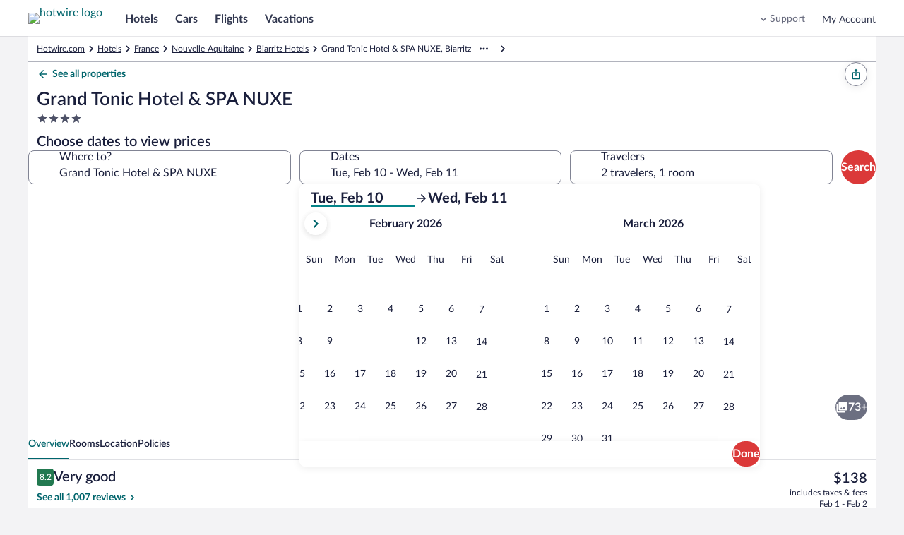

--- FILE ---
content_type: application/javascript
request_url: https://www.hotwire.com/VTtuZrw7kBssD53W1O-iaAXOxlM/3aYuzzbJapfkSV/Fl0XSl4/RBxoHnY/vGCEB
body_size: 181665
content:
(function(){if(typeof Array.prototype.entries!=='function'){Object.defineProperty(Array.prototype,'entries',{value:function(){var index=0;const array=this;return {next:function(){if(index<array.length){return {value:[index,array[index++]],done:false};}else{return {done:true};}},[Symbol.iterator]:function(){return this;}};},writable:true,configurable:true});}}());(function(){sT();Dwn();mBn();var f4=function UP(Eb,fk){var tR=UP;for(Eb;Eb!=tl;Eb){switch(Eb){case dQ:{return fd;}break;case lA:{var S4=nf([],[]);var sh=OG(FV(Qd,MV[FV(MV.length,pV)]),E2);var gs=kR[mO];Eb=cl;for(var xR=v5;Hb(xR,gs.length);xR++){var Zk=ZB(gs,xR);var ms=ZB(l5.vT,sh++);S4+=gG(fz,[LB(xb(z5(Zk),z5(ms)),xb(Zk,ms))]);}}break;case Kn:{cK=FV(Yf,MV[FV(MV.length,pV)]);Eb-=vF;}break;case G1:{Eb-=fx;while(Hb(qR,xB[tB[v5]])){Zg()[xB[qR]]=mb(FV(qR,xV))?function(){IR=[];UP.call(this,xl,[xB]);return '';}:function(){var Qk=xB[qR];var LG=Zg()[Qk];return function(Mf,DB,Sk,kf,PB,Oh){if(hg(arguments.length,v5)){return LG;}var Ob=fb.call(null,A1,[Mf,DB,Hf,AP,pR,Oh]);Zg()[Qk]=function(){return Ob;};return Ob;};}();++qR;}}break;case cl:{Eb=tl;return S4;}break;case dl:{for(var wR=FV(Lb.length,pV);RW(wR,v5);wR--){var H5=OG(FV(nf(wR,ss),MV[FV(MV.length,pV)]),IB.length);var m5=ZB(Lb,wR);var FB=ZB(IB,H5);VO+=gG(fz,[LB(z5(LB(m5,FB)),xb(m5,FB))]);}Eb-=mS;}break;case EE:{return fb(HT,[VO]);}break;case jA:{Eb=dQ;while(MK(OO,v5)){if(Sg(Pk[zg[jf]],Nz[zg[pV]])&&RW(Pk,Qg[zg[v5]])){if(Jk(Qg,GW)){fd+=gG(fz,[cK]);}return fd;}if(hg(Pk[zg[jf]],Nz[zg[pV]])){var vP=Hs[Qg[Pk[v5]][v5]];var rs=UP.apply(null,[H6,[vP,nf(cK,MV[FV(MV.length,pV)]),OO,pV,Pk[pV]]]);fd+=rs;Pk=Pk[v5];OO-=MR(PT,[rs]);}else if(hg(Qg[Pk][zg[jf]],Nz[zg[pV]])){var vP=Hs[Qg[Pk][v5]];var rs=UP.apply(null,[H6,[vP,nf(cK,MV[FV(MV.length,pV)]),OO,lb,v5]]);fd+=rs;OO-=MR(PT,[rs]);}else{fd+=gG(fz,[cK]);cK+=Qg[Pk];--OO;};++Pk;}}break;case q6:{var mO=fk[PT];Eb+=vS;var Qd=fk[XA];var hh=fk[Bz];var nK=fk[q];}break;case TJ:{for(var KP=v5;Hb(KP,Sf[V5()[zB(v5)](E2,T4)]);KP=nf(KP,pV)){var Xh=Sf[F5()[VB(Vk)].call(null,L5,Rs,JV,Ms)](KP);var S5=jR[Xh];kP+=S5;}var DW;return MV.pop(),DW=kP,DW;}break;case xl:{var xB=fk[PT];var qR=v5;Eb=G1;}break;case px:{Eb+=dw;var Rh=fk[PT];var ss=fk[XA];var IB=Dk[bO];var VO=nf([],[]);var Lb=Dk[Rh];}break;case ZY:{for(var hd=v5;Hb(hd,jg[zg[v5]]);++hd){c5()[jg[hd]]=mb(FV(hd,jf))?function(){GW=[];UP.call(this,HI,[jg]);return '';}:function(){var BV=jg[hd];var cB=c5()[BV];return function(Kb,VK,kb,gd,B5){if(hg(arguments.length,v5)){return cB;}var vK=UP(H6,[Z2,VK,kb,YB,B5]);c5()[BV]=function(){return vK;};return vK;};}();}Eb=tl;}break;case q:{var Sf=fk[PT];var jR=fk[XA];MV.push(OV);var kP=CK()[lB(jf)](RD,Vk,wq,xV);Eb=TJ;}break;case PA:{for(var Qj=v5;Hb(Qj,lL.length);++Qj){V5()[lL[Qj]]=mb(FV(Qj,xV))?function(){return MR.apply(this,[w,arguments]);}:function(){var Zv=lL[Qj];return function(Ot,vp){var l8=C0(Ot,vp);V5()[Zv]=function(){return l8;};return l8;};}();}Eb=tl;}break;case gz:{for(var Xj=v5;Hb(Xj,P8[V5()[zB(v5)].apply(null,[E2,IU])]);Xj=nf(Xj,pV)){CU[F5()[VB(Lt)].apply(null,[hH,zz,z8,xc])](zj(VM(P8[Xj])));}var Op;return MV.pop(),Op=CU,Op;}break;case XA:{MV.push(Rp);var b7={'\x33':V5()[zB(Vk)](t8,wL),'\x34':V5()[zB(Lt)](w9,n7),'\x42':CK()[lB(pV)](FD,FD,sv,mb(mb(v5))),'\x43':F5()[VB(pV)].apply(null,[FD,YM,H8,QU]),'\x45':V5()[zB(vq)].call(null,nH,G7),'\x47':V5()[zB(SU)].apply(null,[H8,xt]),'\x4c':Wp()[U9(v5)].apply(null,[J3,sq,JD,Nr]),'\x50':V5()[zB(Pv)](WH,r3),'\x5f':hg(typeof F5()[VB(xV)],'undefined')?F5()[VB(st)](F8,S8,jH,SD):F5()[VB(jf)].apply(null,[O8,l0,Z2,jc]),'\x66':Wp()[U9(pV)](Im,EF,mD,rq),'\x6b':Sg(typeof V5()[zB(Pv)],nf([],[][[]]))?V5()[zB(X8)](f3,Rs):V5()[zB(xV)](kH,nr)};Eb+=xY;var fM;return fM=function(x9){return UP(q,[x9,b7]);},MV.pop(),fM;}break;case CX:{var P8=fk[PT];var rp=fk[XA];Eb=gz;MV.push(pp);var CU=[];var VM=UP(XA,[]);var zj=rp?Nz[V5()[zB(jf)](N9,Bj)]:Nz[CK()[lB(v5)](gM,jc,cv,AP)];}break;case sQ:{var lL=fk[PT];vU(lL[v5]);Eb+=gl;}break;case HI:{var jg=fk[PT];Eb-=gI;}break;case H6:{var Qg=fk[PT];Eb+=rn;var Yf=fk[XA];var OO=fk[Bz];var AL=fk[q];var Pk=fk[q6];if(hg(typeof Qg,zg[xV])){Qg=GW;}var fd=nf([],[]);}break;case YA:{var r4=fk[PT];l5=function(KM,TH,I9,Eq){return UP.apply(this,[q6,arguments]);};return Pr(r4);}break;}}};var XM=function(Tr){if(Tr==null)return -1;try{var s3=0;for(var P7=0;P7<Tr["length"];P7++){var S3=Tr["charCodeAt"](P7);if(S3<128){s3=s3+S3;}}return s3;}catch(Mj){return -2;}};var s8=function(){hm=["8\x00_","\x40\"AB5","I-J%G","tb\r\x3f","F2SeW\rT<4N9Z-I.D-","","b\"TEQ\r1\vD&","RD5CCW","\r\t~EB<B#/\"#QT%IJ]VT&Y$\\5Q-6\x40N1\x07bG\rMnS>J6NA{Y{QX\'B^X\x40\'L*AcZ/IL-\v4G\"IRJ\t\t<\\V\x3fV/YCy\x3fUD8AJNT&Y$\\5\"#QT%IJFR_G=N9Z4BNd\x3fUD8AmN$S\v98C^-3FU8U\f]\'L*Ak/\rQ\n+GN;\tAL\x00U1Hr(UO6\bdU.WTQT\t\\d\x3f&JC:/JOwUV\bR-U^9A2Ob{CT9DEWU\b3\x07H9F)BLH$_0DSwB\fEX\x07G(P/_6)QX\'BQ]SI)b:]\v^]<2\\\r>~\\\nUfH+Z5I<_6#WU.[MXU!CeGw^\x40Hp2~S\nTT-\b,yJC:/JOu\fJN.U~4^9C\x00\n+GN;JCL\x40\x40fY(A:X_%dea>STL\x00SjYNpRuMT7\x07QD%FEQ\b\b5L>J5O%Y<\'QN%R]SU\'&Y\x3fZ5K8L>:\x07aS^mO/!L*`JC:/JOwAJLQDa_(G.^\r,\x40B#\tU[D\x07B=V)X-H4\tZ!F]KN\r-X V)MA<^g\r4H_X\t\bS)A(\tz\x40Z+\r2DC;B\vP\tT\r<._N/^V\x3fL=X\ruC\tB ]YdH=\nX7\x072LN9EX\b3\x07H9F)BLYD*ZWK\tH\'\r>/\x00<H(\fZ!FCI\x07n\x07=A4XY #H9TE_N.U[rAaZ\x40Ld+$OD4S]U-]BcC)CB-6\x40\b{R\fP]K`Q1hW_<3WOwN_LV\"H&B&Vy\x00[8\b3\x40EX\b\b5\\,N=YN-\r)K\x3fEX\b3_4H)IX+\n=QX\'B\vL)aR)KVYw\x07\'IMU[I\t\x00B)N%/_<3WO,SHNN_U \x07B:wMJc;X\\2\tFL\x40RsL\x3f+Pb3KB#N^P\x40U\b3\bK8]8XB7D\x3f\r\b,ZWK\tH\'\r)rW[8fB,Z\nXHQTd]K8]8XB7Lo^S2SDLT\tI!Pd`Z\r_y\t{jC=BRJNU\x07B9\\/UHjR:SHUo`.pdr\vg9QNM$]ZaFr\nJ>Y1\f!FCI8\x07B9\\/UHdhUS8S^J\x07G(P/_<2\x40\t0\nXU!CmvsXEVF(\x40Y#N\x3fWoA>X_7F\vG8Ut_U\t.\x00C.G2C+M=C\t#\vCH\bO+D\"]sXEV+2PS9\x07EV\t\x07S~![\"X>-M;\f\b*CB<B##<M=CT9DEW]O`,.\x00\"\'W;Y/|d\x07,`E\n{.WN ]SU1HdH-M\r\x3fY*\v\x40%\x40M]SW)X(\b)IX+\nfV\x07q^\\\nUjH9(J\v6J%DM;BB+\"\x40\x3fD9r\t+5JM!BMN+\"\x40\x3fD9uXH7LnCT9DEWUUaCe5IY{H2\tT{DCIXUG=N9Z4BDYp(\r#OCQVQUd\x00.&E<J4\x40R8KG[H\x07T<H#sJC:/JOSEZ\v\x40$\x00HpGwYDKpo\t\t1R_]O`6A>X_7D(\r#OCQVQUd\x00.&EP:L*\v\x40%\x40C)NDeG3E{;/KW8LTL\v\x40$\x00HwU.BY0\v(\rU{UEB<B#4EV+2PS9\x07_[T\t`X#P/ECqjJ\b,IJLQDd0rQH-4K6PZ\tI-\"4VBqM;X\b*ADP\x00N&UaeGw^\x40Hp0DSwI\fQ-I(W\bX\r_-F}WD#RCP\x40\bO+D\"]sC\x40Dp/C\tuBI[\tH&pfBEY1)R9BF%N:]\nV5IL-\v4H$\x07PRE1U_8]5EJ{M}LGRQ\rD<Iof\"\r \r#OCQV\x40u9[)C\r0_4\x40U\"U_ET-O[\"Z\x3f\f\\=\v(\x40vLC\t-[\x40(G3C\b6H#\v\x40%\x40\fW[OTZ>_mRfIBI<\b#B\x40#B\nW\\\b3L\x3f.38H#\f>AKIG`\x00p+B7/KT2C[Oh\x00P0Z=NC<2\x07jT\r\tI\'((IYdhzR2IEZS/NH!\x40>\fKqF2MS8P]I%Y%\\\x3fD\x3fLdVT$WTPr<_9fQCp.WN \x07_BL8H9V\x3f\x40Hw4B2\tUWU+h5P>\\D6\nn\x406UVR-W_(G.^dY{\x40:BEV[\x07-[L/A.\\{#QT%IZS/\\#yIH:2LO0\nH]Bu9)\x00\tb\r \r9HCS_uHNcG\"\\\t\"\r \rOjBZjB C7IH=F|\x07R\"TA[EH!Wy\x008!jW]\tH&\x00HvA>X_70DM\"B\v]NFdB#VaIBI6\n#X\\uSYL_uHNcG\"\\\t\vL(4H\\N\f\tD,W(6IE6\x00{\x07U\x3fU^IBX)\x07JpPuMJp;XG\"IRJ\t]YaArWL+D#SyJTJ\b\r&HYcZ/IL-\v4~D\nXXHH,UpfBE_<3WOwUZF)Hp].\x40\x00{.WN \f][\x07<[D9V)MB+J4\x40U\"U_F\\%Y%\\\x3fN_<3WOu\vC>D)k\x003-H4\f\ruSYL_uH_c^>XB=M:Y%BEK_\x00uHHks^B\x40<.JEjEV\nd\x07,A<H.D\\Q2bCLUHmZ/IL-\v4E8BB\t8\x07B;Z\x3fILLyCdD|\r\tI\'dw\\W[8fJ\x3f_ZU-\x07L9\\)\x008!\f>AN\x3fWp4T)oWD#RCP\x40SL-E\"WfE+\v1\x07\r%\tPL\x07I)\x07JaAuH\tA<\'QDjIDR\fX\r>_mZfCBL+}WD#RCP\x40BHfB#Vdv-J4\x40R\"KEp|u;R7Y\t+J(\x40Y#EUNa)IX+\ndjUS\x00N,S\veAuA\tY1\v\"9BIJBX)\x07JpE4E\b\riMjW3B][\x07\tDuX!_w\\E0^nW:BEV\x40<_\"Dy\x008!O2Pjd:\x07B\x3fyEH+2JSwUTM\t!\r#\\/\f\rCy\v$OD4SLSE-H*R/IQC,\b*\tQ~ZWK\tH\'\r/[8fW,SCG,<.N`LD7D2\x07U]\x00INpG\x001uVfLOwSHSG!L!_\"`Nd|{U_\x00SNpG\x001u.LRySCG%\tS!^cC._+M;CT9DEW]r`6E:^L_dhFN:W][O4\tV0\b)T){\x07O8U\\_\fVQE-H9V{^BL+jQ4H\\N\f\tH\'\x3fN=YN-\r)K=E\x00H;[Y\x3fJB_05z,SCG,j\x07B\"GyQ1-J JSFRVH;QU ^d/D^w#VD#I\tT&Y$\\5\f\"-M=LGSE:HYFKqoWD#RCP\x40SB)AeGrKqF PO4SXQV\x40<\f](\\=\f7>Q\b%BEK]UsKe2_\"LL2\vM2IVJ\b]TZ>_mVf]7Y PO4SXQT\taK\"AsG<X2\vM2IVJ\bOTH.]BcP:\x40\x00-H#\f\b%BEK]SfL!F>v<9jW3H_[]UL\r:N_(G.^\r+J0DM\"B\fHxY_cW4B\txTjW\\lUTJ&[C(K/P$#QT%IJP\f\t\t\bP+F5OD6\nfd\t~\\C[O3L!F>B0\x00f\r3H_[ZUM\\5\x07H9F)BLTw4JU8SHNI\r!]Oa8C^-3FU8UM=)8CK03W\x405KTAD\x00\bd)yOC*4PB#HCL\v\x40$\x00HwJwOC\x3f\r!PS6E][ZUM\\aYTcW2_A8\bDL2WX\rj2H#V)MB+\"3KB#N^PB]QDf^\nV5IL-\v4cT9DEW\x40G=N9Z4BDYp0DSwU\fB<B#fT))C#JNO;_8P/C+2PS9LFRUSuH4O\'+H74DU8UwK\tH\'pf=\r5UM6^_\r]:[C,^>EPuhH\x40%L\fXU!CeGrWH-4KE[[\x00SR-}\x3f\\/CT)\tCE[[\x00SR-}\x3f\\/CT)\tC\t#\vUZ\\\t*]\x3f\\/C3rd\x00jC\t#\v]B3O-\x07L9\\)jC:/JOuZ\rS\'B9J+IQb;#FUyDC[\x00\t*\\9NwIBL.\'U1R_]O`6A>X_7z\x40 FXJZ\x00\x00\\d05+^Y6\x3fUD~\vWZ\rS\'B9J+I\x40NuL PO4SXQ\\TZ:Y8A5\fE0;\f\b{B\rBH\x3fR/C!H#\v\x40$^_]]\bO+D\"]sX\x40_u\njJ\r>JHxHpZ}\nDDd44JL>TT[Sh#V,\f*L2\tS{IQIX\bs\x07H9F)BLHw\r5bD9BC_g=N9Z4BD_p[\'\x40yITF\\T<H#sJC:/JOSE\tT:\r9\x3fCHfhS\x40;RTZD0dNrL$\f\r1S\fX_f-H\x3fR/CpH \rC{RB<B#rWH-4K#OXM]T\r.]Oa/C\x3fY+\r(B{WK\tH\'dH)IX+\nd~N5MT]T:D&_,G4^1$Mo\tDyLTGIT&Y$\\5\"\'W%~\\\nU`aVfw1\x3f\v4\rW6UP\x40:\\HcC._7M}WD#RCP\x40SS-H\x3f\x40>E\x3f(FU>H_\\TZ._e\b>\x00H72M~\\G_T-[]\"CsWD\x3fL(H9\x07C\tT:\r9-M\x00X<Y(\tUyC^PI\\dP\x3fV/YCyhAN9B\fPX\t\\5YHcE:\x40H*Y\b\tKyWCQ\tX86P4BY+%QN%[D<OK8]8XB7L2\fZ>AJ\b8\x07H;k\x00E0hKD/S\fL\x00H;[^(]/E0hzR2IEEhE9[2_BI6\n#\x00f\vEV\t\x07SE-H*R/IQC,\b*\tU\x3fNB\r\tI\'o]>Tu.LRyFCY]H,UaG3E-\x3f`O#UX[ZN:0L.[sExoCN%G_T!\r9[2_E-F{%\tRV<U`Ek4L5\bnQI>TLIR[\x00!c,}s\x07*\b/FDFRUU ^AB0\x00f\b*\vBJGG=N9Z4BD\".LRyC^PI\\sL\x3f/E0hQS.b_JREpcP4AA</JOlNWB\x00S\'pfXBY #\fU\x3fU^I\x40\x00S\x40:\x3fV/YCy.LRyUG_\f\tQE!],G8D)U:6QH8I\vXU!CeGrWKq.LRyC^P]\tI:ZmG`Z\r_y{QI>T\nXU!CmVsI\x40Cp4\x40U\"U_Z\tX8oG3^Z{H\'\v\x40%\x40\fJLSO-\rYpVwBJ\vqhHD#O^Z]VD0aAuMJd)LEwAU\\._eE:^LCd.LRySCG%\tS!^c_>B\vY1IwOiMY\b3L\x3f2E0hQS.b_JRpaRfEBN6\t6ID#N^P[\tj\x07B\"GyQ0J2WXHR\tT:\r(yII{M}LGNJ\r1N+I9[2_B]+0\fZ!FCI+A!2\x00NN8%Mm8DL\x40NfL!_sE\x40\x3f\r(DM;^}QVT!8}OEV0nQI>TN\v![N,G8D B:M4\x40U\"U_\\+Y.[CxToH1EV\t\x07SQ:[qZuJC8\b*\\m8DL\x00\bS&UHeZuJC8\b*\\m8DCDhKeFrWKq.LRyWC[H+Y.[C+2PS9\x07T\tZ\x40<E\\8\x00Mp#IR2\\XXHU\b<_\"D{B\tZy!4WN%J\r]R<Y(^>B\r.\r2MN\"S]\x00Ih_mU2B\rA5d\f>AJ\b8\x07H;2\nD7*IXHR\tT:\r(2\nD7*IXHR\t\x00\\dO\x3fF+XVK,\n%QH8IJLTZ._eE:^LHd.LRySCG%\tS!^c_>B\vY1IwDiMY\b3L\x3f5E0hQS.b_JRpvZ=-\x3fiN4\fJ\b8\x07H;}CBN8\b*\rO{WWM19B.r\nJY1\r5\vQ%BGZH&A!JC\"\'W>_\x40#\bP$}NO+\'Nj\fJ\b_B\'Y$].INdY2\f\x07qNJ\r1N+I\x3f}^P0J LO6K]G,\x07n]Dp].\x40\x00b\'W6X\tZN%A(G2C\"}WD#RCP\x40SU1HpGwMBL+{W\r>J\b%Y%\\\x3fNC<2\x07\r#OXMNY<HDcU2B\rA5\nJB{WRfB C7IHqoX\r4H\\N\f\tDrX#P/ECqjW\b,NWB\x00S\'pfXBY #\fU\x3fU^I\x40\x00S\x40:\x3fV/YC{4\x40\x40<\f]\x00SU1H1OyOC-\r(PDu\fZ\tX89[2_BC<2UyFCYZVD<\x00_#fQYw\x3fUDhEV\t\x07SS>ApG3E8!UyFCYL\x00H;[\x40(G3C\b{#QT%IRfH5Gf\tC=Fo9HCS_uHYcG\"\\\t\v`\t#OXMNY<H_d+Q\x40K0\n/VImADP\x00N&]YdH=C/4SjSYWZ\tS10C9A2I5(BU\x3f\n\x00J\x40sX\x00\x3f Z\r_y{QI>TJ\r8O<\x07D(\x40\x00^10n\x401N__\fm\'p/H-4K#OXMNL8H9VsIBN6\t6ID#N^PLS\x40.H\x3f4OE\nL#\f\r\'ZL\tB OK8]8XB7L2\fZ1HC:HY%Z(_ !(QS>BB\fF<\x00|\b)QbIkW\b,QPL\x40\x40U ^cG)U)C-/\x40R\fUl\tUDf_44OQdo^W6UP]SB\']!V/ECb\r \r#OCQV\x40u9J+IEV/4NjI_Fr`0A>X_7D)X\\#OCQTD\x3fUh\x3fA4^D0\b*\x40F6K]\x00IhY9V6\\pjAD;BV_$H-IwU.BY0\v(\rU{U[ID<\x00_#/D^w\x00#ID0FE[]U-\x07L9\\)\"-MjWD$R]J.Dr\x07#V#X B:^#X\ruITFV\x40uE$\x40uA\tY1\v\"\x07SYWZS/H[\"Z\x3f\f\\u;X\r2ZWK\tH\'\r(/\x00\"L(PM;\fL\b<[A(]<XBnW#\t][\tIaNK\"AsZ\r_y{\r9_[T<S:TeAr\t+_#\n~Ij[=I\tz-(\x3fV/YCy\n;CT9DEW]O`\x3f>\x006H/\t\x40~\\EL\v\x40:UXpG\x00E18MjF\"\tG_\f\\+Y.[sXEV+2PS9\x07GQ\t]D`0FuHC<[4\rB~aLR-[_(\x404\x40Hq\x07o\vU\x3fB_X\b5X#P/ECy\vnQ\b,UTJ.\x00C.G2Cp0DSwU\fJ\b\r-HL\x3fT.A\tC-}WD#RCP\x40Vh%_\"^2_\tq3KB#N^PHQHa[,A{MQYw6UM.C]FG=N9Z4BLXqo^OFQLQTdo]>TuoXG\"IRJ\t+]YdH5\r6H/\tT{DN\x3fW9&YD[6\r\"~Z\tO+C#V8XQK,\n%QH8ISh\")E44N\tADP\x00N&UYe]rWL+D/S2SDLT\ta[Z\x3fR+DK,\n%QH8IJIN:]v([Y:\fnQ\'UTH]\x00SO-\rYdH8MHyT|WD#RCP\x40\x40OfB\x3fG(w\\puhQjNJNY<HaU.BY0\v(\r\b,QPL\x40\x00\x40N`\x07d6MFqL PO4SXQT\t\ta[,A{B\x40DujP\r4\v]X\r Y]aEwU\x40IujH\r \vS%X\rN_(G.^\r+Lo\vV%FAH\bO+D\"]sXEV\x3f\v4\rlBI\t\x00I`=A>ZQYw\n#]U~\\R_]r\x07H9F)BLXd3KB#N^PH]H.]\fe8CC<\x072LN9XP\x40W!L9\\)E_<3WOwIDR\fO\v\x40:UYp]:ZJ8)W4H_P\tH\'\x3f/\tK\x3f%QH!BeGQDu\x3fG/H-4Kz%\v]IxOHsd]tVjQ#^A[\b_O=Aon&\x00\r\x3f(FU>H_ID<\x00_#:+Lo\vL6UZH\bO+D\"]{XD\"#QT%ILH]SV:]e=YN-\r)K\t#JXUs\\^:Z/O-J6WD!EUaN,\x40>\f\\0n\x07T$BC\x07U\fY,2BLC8/B\x40#HC\x00SO-\rYp`NH8;WD#RCP\x40\x00S\x40*\x07X=GsH-4K{IDR\f]FB)Hma^\tY,(UyFSL\t\tj\x07H9F)BN70LF6S^LND:4J(]/h\rY8J!\x40UNVV%\tS\'TR7Y\t^q\x3fdGS6IUMBX_L\'D!Vy\x00NL+\x07.LU2DEK_\rjD9]>_uF+JE2KB\x40<B\x3f^y\x00N]52CN%Jg[\x07N&WoF:jA52#WR>H_LV\nN\x3fCoyJA52#WR>H_r\t\x07\t\\vP:_\t\rj^%DR2TPVGS-X\x3f]{XB^-\v6\r\b*Z]\x00\ba\\cR+\\\x00Tq.LR{FCYO<02\nX7\x072LN9E\tT:\r,:\\A L2MH$\vPL\x07D&^dNwBQK,\n%QH8ISh6Nw^QV$_2WX,QPL\x40\x40O-\rU=__<(f\x409QPMHDQa[J(GCY<2\r BSY\fVT\r&HHcT>X)U-(VH8I71\x3ff*I(Q.K3_<\n\"\x40S2UnWaNYpH-II6|\x400BEnL-H\x3f59c%ndxg{.02s\"ht\x40_<\n\"\x40S2U\v[NU_,^>X\t_q\nhpofbu%0\"s\r;i\ba~3z&i\b*G_T&Zm|=JN+#Kb6IG_\\M\rx\\*V/oC->Q\tuPT\\\x07OaYDp\\uK\tY2\x40O$N^PHV*d\n2aW>NJ#KE2UTL\x3fG\'WvAfWH7\x00)WmHY\x00-\x40:\x40(G>^DDw1\bh`ltz\x3f\"8o\f:dn+apH4\x40O3BC[FGNfH9c:^\r\x40<#W\t>\tdp-5.j\r1rvh)6rd`}\tH&A!J ^\tY,(^F\'Rg[Sr;V5H_%(PM;\vVN&O,_(AaXB_<\n\"\x40S2UMBMd]8\rII6|W!B_ZO]4X!_wKXk6#KE2UTLZSS-I(A>^^Q%\n3IM*ZLZD0{\v^\x400#\v\x40;Ke\t\\T\r&]uO\rY:\fn\rG\"IRJ\t\ta_(G.^vo\f4FB[\x40BGS-X\x3f]{OQYw#KU{h\f\fL\x40G=N9Z4BDYp/C\tUC_ZR\t\x07_,JsXE+2PS9\x07ECH+\x40Ba\tQ+F5OD6\nnQ\r%JH]DuX!_f7*IuR_ZO-l/UH6fvX:E^RFR\tz\f\x40/\\7Y<\'QN%zMB/_a\bY(A:X_{9}LGIDR\fU\x40Da[,A{B\x40Bu\rjD\r\"jcL\x40\x00xYApj_ /C\t>[]SB)AeGrBC<2\tj\fLIG`:O\'V8XDHpE{D~UTJ+H\f|N>\x40Hy)W\tl]]\\![N,_7\tpJ\"JO2HSQ=Ee]uZ\rA,o\tTyKTP\x07\x00\x00uH_d\b8Mp_;F\x40#DY]MuTa\\fXK0\n\'IM.\\ELG`TNk5Y\x00AxY#\vS2SDLR[\t)HHcA>X_7Lo\tn5MT]\\\biH,r^\tY,(XG>IPR\f\rH.]AdG3^Zy\v;XS2SDLT\b\\5]ra|rPK,\n%QH8IJLTZ!9 E\n{2WH9\x40]\x00Q-KmGr^\tY,(DSLIO\v\x40:UCp|9F\tN-J6WN#HEGSU\'&Y\x3fZ5KBN8\b*\rU~\tBR\t\tpY\x00|`^\tY,(\x07n5MT]V\x40u\vkGuOC*4PB#HCF\\<[N\"](XX:)W9F\\[IX_l)pfBQ{7#Qj\fP_5S)\f+A4ADYp^ddS0R\\[\x00uH#O\'2f^L]_JHKG4D1\x00iDc\'*DL\'BU_5S)\f\tb/IYq\noDSLIN\vN!\r}N&3M:YG\"IRJ\t\taY%A4[LC<fqX\'BtL\tj<C;R7E\b\r82\x40L\'SJTD;_8P/YHy\n)K\f>STLDhC>G:BHw8(lOwHCZ]U\'UO(2X\t_8*\x40\rwI^PMS)\f\r\"Q1IY*D+PR#\x07Y_]\x40h.~4^9C\x000#W\x40#HCcH]]L-E\"WuEPqMjC;|cL\x07\x40MDpa[fYDu{lO#Kz\x00u!H\v\\)A\rYqMhWD$H]H2Q<B#\x40sBY0\t#N9BH]\\D\x3fUi,G>BY672WH9\x40L\r\x40O)D*R/C=Y\x3f\vN$DAKL\x40XfH;Z8I!H4\v4\\\r:H\bE\x3f_(p4BX+#KB.\vFZ\x40&X,T>\x00 J*DO0RPY\x07Qdu\f=_:X\nB+\tj].\tDM<F-YafUBL)\x40S$N^PL\x00S\x40*\x07X=GsH-4K{\\EMZQN;]8\t\x3fPC,\b*\tU-A\fGVdL>\t9\x00\b\x40c:YO\"K]\bGLdH9\t3\x00LcjDWmkN\fN8\r=IwUwKXc;\f4FB[\x40EH+^(>B\bc#QT%IJN\x07\tN8]0E:^Lru+;\f\r#LI]FS-X\x3f]{JC:/JOJL\x00\bS&UYcR+\\\x00Tq.LR{FCYO<0NsDb\x07\'VDw\vJN\x00L<[^(]/\x00-ThUN$S|[\x07F-[N,_7-TjQ#GfA\"\x40>E:5\x40`R__D&wA>X_7D2\vR#HAI\t\x00\bd0rW_<3WOwADP\x00N&]_dH)IX+\nfQ6WAR\\\tI!,A<YH75\f\\*CI\\T","\x3fI\x00Y8=","~\bKPM#U!\x07}\x3f\\6\\","\x07","HH:BeG","$N,_\bX_8#","F_\x3fU","J<WN TTL","#HD]\bE",":\f4JL2hST","7Z+","/!","#S","\x07H,W\"L-","%JO9BRJ\t","&~\bc| a","B.F6IY","6\n2JT4OBJ\t","U","_]j",";H$(R\x3fI","J>D(","QN!K",">W>","k\rzQ","8Y","V-ja>B\bH+4","E-D.VIB+","D4JO2","\rY(A","aNE[\tN:","/C{<\b","-T\x00O(\v\x40Jt\r(","b}{# ","W]K\x07e)L",")I\x3fV(_","PC_","AXR$U ","Y*","Y\"A:K\t","EC[","e)H","4H_]\x00","T)3X!_\rI^0\v(","(XA<","\rH$","7\v(","6DU\x3fIPS","F<5","C\bX5",":JH+()F","\rF","D73Qu.WT","\x07Lyt>[x\x00UrMQ|\'^q[|fM6JA[]B`:\x07L4","L V","B*\x076P","L8]yWO","FR]S\'H9V)","Q3B","Y\x00-S\'B9J+I#K","R8L4}:A\t","A6#","sH;\x004LW2UnMQ<*K8]8XB7","O;_9a>\\\x00L:+\x40O#sTF","\x07\'IM2CaV\tN%","N5\r#KUBXY\b\x00","=Z#I\x00i<2M","4\x40L8QT}D&~.A2\\k+\v+an","2BX-","_","\x406MN9BK\rS_;Z8I","\x408X\x3fV","|B4\r5\x40","^X7\x00","0U-!D VC\x408","\n7","\x07H+","\x3f2","X#P/EC","A8T2By<2","L+#cM8FE","H<_,G4^L_<3IUwNB\t)\r\"Q1IY","#^","#\\,","\bxAL\x00~","V-F$GI]6\'WXS^L","s\rZ8\r2","","\rD&O","W","L!Y",".A(","~E,]/CL*","*2gS6QTm\t\x40$","X>V)e\b","UPP"," PM;nU","\r[8\r*rH3SY","_Q<","","4\x07bd\be}k2","C(A:X_(FU>H_","\x3fCl,)H\x40#N^P#U:A!V)","vU","M","M\t",",hY5)\\fV&}c.0y]D","N&","a\x3fC,\x07D;V)s3N1","\\_","OH:USNVP","ts\x40v;\"DU6","PY[","R P","*V/x\tA<\t#QS.oT_g\'\x07d#_2B\t","\nD*D9ao<H<JO9BRJ\t","\x07\t\x40:y>",""," BSU\t\x00\vH;O$_2XN1(BD","B","^\t\x406#dM;bG[\x001H;H#V)_","$`YayS)\r_.KCy\')KU6N_[","H5+\x40O#aDR\f=","Q\x40","\x3fV(I","I(E\vEH56\'QH8","\x40+H!V)MD6\nKB;RUW:S)D9J","\x40B)\x07|","AA]","8R\x3f","D)","+A!`>\x40\tC0+","5UPH","O)A44O","7EY(FU>H_M","\fU","-H#GED-&/JL2SCW5\bU\'B>G",")4","V","H;V5X","H\t[0\x07#HN#N^P","9^\rC=","#Qu>JTQ\x00","]=M","D<","=\\2BH+0\x3fUD","A","\x07","_:B\vX8#","1U^S#S\vI(","\x00pp","","(H/\r%\x40l8SXQ1\vD&","D<:Z#c)CH+\x3faD$DCW\x00S","+2\'I","S\x40;RTq","&^",".$VU8UT","J>D(J7*wD4BXH","\v","O8Q9\x40\t^","\n",".B\x07C6(","","fUQ<`1H9V8X","S1Y\"","\x3fC\ry1)QU;Bg_\f","l6SY","H","O.J8A:N\x00H","YD>Pa","|^\\\nUh%A8T2B1","q\t\']\f NUJ\bN]~B]5","h+)W2_EL\tH&\r\"Q=YN8/JOwLTGZ","^Y",".|~{WhF\tx\fp\t3uY","SQ\r","D/STPO;","R:","NRQ","Y\x3fZ5KK ","N5\r#KU","lI.l:_\bG\x3f\b\'VT#HAX\b{N+_","!En6\x00#","_(B.IY-\x40m8DZ","H \\)U","PMO","!J","H-44JU8SHN;","4KT_\rf$O,_\bX\rY<","&a\x07=n"];};var GU=function b9(cH,Kt){'use strict';var Vm=b9;switch(cH){case YA:{var r9=Kt[PT];var dj;MV.push(gq);return dj=gj(q,[CK()[lB(Dc)].call(null,pm,L5,k4,J3),r9]),MV.pop(),dj;}break;case CX:{return this;}break;case HT:{return this;}break;case Yn:{var Wj;MV.push(Uj);return Wj=F5()[VB(Jq)](Ur,f5,gL,xV),MV.pop(),Wj;}break;case EE:{var bU=Kt[PT];MV.push(Vq);var CM=Nz[c5()[C7(pV)](Dc,Fr,Lt,Oq,Oq)](bU);var xr=[];for(var sL in CM)xr[F5()[VB(Lt)].call(null,hH,zs,J3,mb(mb(v5)))](sL);xr[V5()[zB(Ms)].apply(null,[JD,g0])]();var p8;return p8=function KD(){MV.push(R3);for(;xr[V5()[zB(v5)](E2,D5)];){var EH=xr[Wp()[U9(Im)](mb([]),P0,SD,Ij)]();if(wM(EH,CM)){var PD;return KD[F5()[VB(Yt)](m8,TM,mb(mb(v5)),Vk)]=EH,KD[F5()[VB(RD)].apply(null,[Q8,gb,JV,q0])]=mb(vn[hg(typeof Wp()[U9(st)],'undefined')?Wp()[U9(Hf)](Wm,pU,S9,Dm):Wp()[U9(zL)](rH,h8,jf,jf)]()),MV.pop(),PD=KD,PD;}}KD[F5()[VB(RD)](Q8,gb,zM,lb)]=mb(v5);var Dr;return MV.pop(),Dr=KD,Dr;},MV.pop(),p8;}break;case q:{MV.push(Hv);this[F5()[VB(RD)](Q8,k5,J7,m7)]=mb(v5);var q3=this[Sg(typeof F5()[VB(FD)],'undefined')?F5()[VB(Ic)](J0,Y3,mb(mb({})),Ym):F5()[VB(st)].apply(null,[b3,Zt,H7,B7])][v5][F5()[VB(T7)](Nc,lg,Yp,pm)];if(hg(Wp()[U9(mU)].apply(null,[st,E7,QU,fL]),q3[F5()[VB(Yp)].call(null,H7,zG,T7,gv)]))throw q3[F5()[VB(JH)](Er,B2,v5,g7)];var Wt;return Wt=this[V5()[zB(fL)](gL,Ar)],MV.pop(),Wt;}break;case YI:{var Ct=Kt[PT];MV.push(pj);var hM;return hM=Ct&&Jk(CK()[lB(q0)](mb(mb([])),RL,LV,SM),typeof Nz[hg(typeof F5()[VB(rr)],nf([],[][[]]))?F5()[VB(st)].call(null,VH,qp,B7,mp):F5()[VB(q0)](g8,Aq,v5,mb(mb({})))])&&hg(Ct[V5()[zB(Oq)](Yt,zh)],Nz[F5()[VB(q0)](g8,Aq,mb(mb([])),Yp)])&&Sg(Ct,Nz[F5()[VB(q0)](g8,Aq,mD,jc)][Sg(typeof Wp()[U9(Qv)],'undefined')?Wp()[U9(jf)](Jq,rP,mb(v5),GL):Wp()[U9(Hf)].apply(null,[z9,G9,mb(mb(pV)),f0])])?CK()[lB(H8)].call(null,H8,pV,LR,YB):typeof Ct,MV.pop(),hM;}break;case OJ:{var Tp=Kt[PT];return typeof Tp;}break;case HI:{var pD=Kt[PT];var g9=Kt[XA];var mL=Kt[Bz];MV.push(bj);pD[g9]=mL[F5()[VB(Yt)].call(null,m8,Bd,t8,v5)];MV.pop();}break;case Kz:{var Dt=Kt[PT];var E0=Kt[XA];var Jc=Kt[Bz];return Dt[E0]=Jc;}break;case kz:{var F7=Kt[PT];var tm=Kt[XA];var D9=Kt[Bz];MV.push(QH);try{var Cc=MV.length;var kt=mb({});var Gq;return Gq=gj(q,[F5()[VB(Yp)](H7,g2,mb(mb(v5)),bO),V5()[zB(RD)](qU,GG),F5()[VB(JH)].call(null,Er,lp,xV,mb(mb(v5))),F7.call(tm,D9)]),MV.pop(),Gq;}catch(Rr){MV.splice(FV(Cc,pV),Infinity,QH);var Pj;return Pj=gj(q,[F5()[VB(Yp)](H7,g2,mb(mb(pV)),Wm),Wp()[U9(mU)](gM,kU,X8,fL),F5()[VB(JH)].call(null,Er,lp,mb(mb(v5)),Ym),Rr]),MV.pop(),Pj;}MV.pop();}break;case wJ:{return this;}break;}};var mb=function(Mt){return !Mt;};var FV=function(zp,Vj){return zp-Vj;};var k9=function(kv,Jv){return kv<<Jv;};var xb=function(D7,g3){return D7|g3;};var wM=function(A9,lM){return A9 in lM;};var OG=function(Uv,z0){return Uv%z0;};var qj=function(Uc){if(Uc===undefined||Uc==null){return 0;}var np=Uc["toLowerCase"]()["replace"](/[^a-z]+/gi,'');return np["length"];};function Dwn(){Kz=[+ ! +[]]+[+[]]-+ ! +[],Ol=+ ! +[]+! +[]+! +[]+! +[]+! +[]+! +[],q6=! +[]+! +[]+! +[]+! +[],gI=[+ ! +[]]+[+[]]-[],Bz=! +[]+! +[],qz=[+ ! +[]]+[+[]]-+ ! +[]-+ ! +[],HT=+ ! +[]+! +[]+! +[]+! +[]+! +[],XA=+ ! +[],OJ=+ ! +[]+! +[]+! +[]+! +[]+! +[]+! +[]+! +[],PT=+[],q=+ ! +[]+! +[]+! +[];}var Fm=function(){return [";P:E\\)G\x00\v\x07(","b","\f/]","9\'NW8e#]5","\r(,[\x40)W\x07",";\x40","^-W\x00#4o3\x00E&P9x","B\n","2NFP","xk:","*","m","%C&]\t,\'O","\";\x40W5T\x075","K(","\rc","&_S8Q\x07","\t2M.Y","E8L\x3f HF#V","O8X%","C$Z","6D^ A #O\"O%L5$2ES W","[\v;9","8^0Y_","N2","]:\'N\t","Yg\rQ","&S\x0793D\x40!","\nMJ(V\r4q3]$^=0O","\x3f0F]:A","M\x07-K","fK\"W[bn\vW4T\r5\x00CzV|umW.FRZsvLf\\}e\vupO","H\x40)E\x00\x07-*K+D\"","\x072b)","\v\"/b\\\"A1\v4K#s","O\"^-(,","k=0n\x40>K","\"^7 4\x40 KE2G+","\f\x074C\'","u","2A(","8NF$K","6\v","#Z\x00K$X9&","4F9^6Y[<P","!^","E;O\x07\x3f0jY%\x40","\x40\' l/^>","C->Z#Y\x3fP\b","\x07\\4S","<E\x07\r","6G[/O","=Z","\\#\x07Z9Q(NJ8","^A)V","/Q\r(ZX\x3fO","=7*O5\x00}7K\x3fGW>P",".YM;4_WK\x07","(A","t{ %t`zq,\\-M","#\\+\x07","8;","2NFS2)^#^/{>6Y[<P","7","#J^9A\x07","Y","X9D\\8A\f","5P\v=9NF)\x40","Y","$;O];","\v\"K>N}","XYe","/\x07<G*Kv{+4^^8$!/","\x07#\\5","#V2","K\x07\'J#N","2A3B%K\x07\x3f!","%Y]!T\x00","6","#ND","/]/F3","&0]^","F3^;_W>R","O\x07\x3f0EFK\x07","N;Z","4X\'","$7YS8A","\fH\'\fc\x40-;)\x07mr5B1~$<s$C5#$!m5k\\**s\r~G\x3fsE$GO~\'! rjT.P.vLu>Sf\x3f\fsd6~,(*Nv$%2jt/6\t|\x3f5k}\'\fls\rv\x00Z*[%k~7\fCU\rbQ*5O&S~3ju\ve50$*I1~ \fjpV)\x07o\x075ky*hk}a5#/%o\x075i/\njsm&)\x07b!=_{\t\f\x40Z\vL#!\"i Nu/8OK\re! )\x07k+\x00!~\'js3#)\f#5ke\fjg:wD;1\x07o=k~P\njx\"v#)o\x075l\x07jP\fa\\C5#$!m5kg*j}+e67\x07oR:]\v)eJzf;)xt\x40`=H\'\fjt\r)\x07B\"f1~P\fma$C5)1tF.AI<\niVm5 9o\x07\'>p\fq-k\x076\x07\x07o+m~\' LsrFW\n\x07C%5k{2j\re>\f:.g+\x00!~\'jss3#)\fVke\fhhcwD;1\x07o-2a~%\njxq#).I\x077x\v\'\frs\rIA)\x07o\tM|2\fjs}5#\x3fr\x075`m\fqE\re7;j)-kT(8jsL#+x\v5k\t!\faqS5#,)w\x075Ac}\'\fdZ+e78Y\vo\x075~\'\x07cNs\re0\r1\x07o-\x00m~\'{jx&q%7*\x07o\x07Bku\"/2js$C51`,.n:S< 1DSHZ>Z\bF!\\>\x07/fjS.rK>U\t\f\x40^e5#^\x07o\f1H\x3f\v\'2ju&\t(6{~\'aL55-\x07mF~\'/Iu N.:!\x07l1kk\t\fEV<F0\"5hu_K\r}-#*u`v-r0Rs5-\x07iGx/^1x;ic\te56\x07\x07o+A_X\'{jh\x40<($C%2k\x07~$fz]C5!9*c\x075n9~\'&~+eB#)\fV~\'\bcjsk%3)\x07a!5iT#8o]\re\\5kP\'\f8Of\re7%)\x07o35n9~\'&9Z+e2[]\',x/~\'js\t5#\"pK\x075k\x00H\'{jx\x00v#)\nI3ku*jsC5!;a5k\fL<`EV\vL\r#<)o\x07^|<\x00js\r`[\"(o\x075n[/{jxzA0\r)\x07E2!I1~\fDs\rO\x00%\x00!ob\x00E\x07jpe5#;\x40\x075kV\tjf\t5#\"({<kR=Ls\vF34I1zP\fa~f) \n5k~\';`Es\re0\x07\f\x075``Z\"\"jY8q)3okT\n=Ls\tG<4\'f5h\x07~\'\fq\\\re5&/\x078M\t\'\fgdBM1\x07o\x075du\f\"jY8q#\"(o\x075iex\fj^T/\x07o\f&}\x07~\'\t:rs\rIA;)\x07o\tM|\tjs\r3#)\f%k{\tj\\$q5#)\tF!5i5\fj\ve5(\t\x075n9f\'\f>S\re5-\x00!oF1~\'\fcls\rn>\x07\x07os~\v%&js\rk)O\x009k~P\njxxA5#).I\x075e1~%\x40s\rm-#)t|6Cb~)*bh\v\x3fwB$y~\'|\x3fH_L%>\x00L\"^\fhS}6Ls\ne%#*\tI\x077H:X\'\ft\x00CL*\\ \b)*hP\ba5#,)o1>[!$jsu\':!\x07b!5~4\fs`#L#,I1~ \fjpC5!\f\x00k\x075ib|)*hW\nu5#+rl\nE#xycjsj-::)F!5m5R 8l\v8G#.\x07\x075\x40\x3f\v\'2jws2R\tw\x076}\fLlRQ+e2#9\x07lmE~\b\fjs\rQ71\\\x07a!5oh }4bk\rf<,%\x40\rkj$\fnG\rM\x40#$!g35n9~$\bdCV\vM3#)\bY$GN/~\'js\x00;)L<\\X\'8B\rk#!%i\x00\rIdi,/;zt\ru5!\'!on~\'ai6K5#|,E~\b\x07jsJ5#)\x00`,kR5\\s\rf#3\'\tI\x077H:V!\fy\\|&$\nx2.}c}d\vb6\x00Z,ct\r>js\rb8!\\\v|\x075kWIfLss7)\x07i%5kiP2jq(b2\f)\x07o\x00]b\t\'\f^e}5&\x00{2`n\n\x00yduk R:\x00M!1[H\'\fjd;h$rBku+(jsS5#*$]p5kE1\t:js\"L!IZ%o\x075r{\f\"j_y})w+2P\fi0s{o)\x07o\x072[/\v2jq-H#)A\x075AJ**s\r~  \f^$I~7\fdU\rg!4%3okS(}6F^9~7*\x07oBku$<sC5%=u|\x3f}cQ$js*RC-\x07m,E~\"\"jY 8)po\x07>RX3jwze5(\'H5Bku)jsC5!<-k35n9~\'#1pa5#<)o\x07B%~\'\f iX#e5\x005F!5m4x08`#G\'\"-Y\x075k^.}:rs\rp5T)\x07d)z%\t\'\fDP\re5(%o\x075psjs}93)\x07b!-~,z_e5#)k$\'n9f\'\f;jJ\re5-\x00!o.A9~\'\fcls\rn.4)\x07os~\r\vjs\rk)J*1k~P\njx\nq%#)\tI\x077KHP\fak|= \'!on~\'\t:js\'P3-\x07mDK~\'&qeyJ%\x00\x3fokS5{L##.I=q}p(l=#*k\x075n9~\' `s\reB#)\fY\v\'s\" jv#e7**.M(:FhS}zw\re\r)\x07C\x3faP\'\f9[tC5!2-\\\x00Gn9~\'!9~s\reB#)\fc#0E~\vAX#e5\f)>b!5_VR\fLsG3$%>H8n \fjq\x00C;-\'!o.A$yI\':js\'b6#)\x07\x075`,h\"\"j_<}[\b\x07\x07o+.a}E\t\fEs4h#Gr5e1~/.mK/\"(\n(\x005{|**0dAK5#|\x075k`~\'\x07y]e6*L+7w/Ls\x40\'^\x07o\f6{P\'\f9Gg&R\x40)A\x076ogW\n<ls\rj;\bW\x075~\'\b\rdU\rg&4-\x07okT\nLsv\"\'\x07mr\x3ff1~P\fCE|>2B3k}\'\f^s\bK5 -wF\"3C~\'=r\\]5#=o\x072Sk\t\fGt\r)\x07B\x00.k~\v2jq`2\x00)+M\x075k7n*j}+e7.\vo\x070E~\r\vdU\rcP3tM>X\'\b\fF$EG+*.I\x07<Iem.;yg/= C\x3f\x07;Mx3~\x07RS 9o\x07 E~\r gU\r5#2J>Z4R\vzs\r)\x07\x40.\x40k~\frs\rH>$)\x07op5k\v\fjp!\\\x00\"\'<cp\f~Yn)\x07o\x07fXP\njxv%#)\tI\x077yf^!\fqAsA\f\fF\x3f5~9~\'!m~+eB#)\f#=s}\v:rjf*!\x07l1klR\fL]9e0\r)fI8q\nu1#).Mp5kj4j}+e71X\x075`m>dU\rg$8qa!5i7y+\fhkze5(;x57p!~\'L\re>0\x3fA\x075G>kM7:js\'3#)\x07Ck|1ucjs5]-Lum~\n8\fsh<~F$X$\nAy!~\'\fdQV1\x00!o\'o9~\'\fjsqB#)\f`ku(fys\re7;2o\x075`5j7\fjum#^\x07o\f:x\x3f^Ujw\re5 0)w\x075G2}\'\fJ","\x3fb)","","E2Z(,8N","c\x00",";P>0f]:A0\'","B\x3f\\","$Z\b)0YW>","7R$0EFaH\x0025D%P","MG H=!(^3\x00~/O","|9I\x07","A|F","tA)J\x00","r","#\x402","\'I>V(6_G>A",">A\v\x07(","M^#K","8K!#\\Y3","}","2P\':`_Il\x007","(8BF","0SB#V\x00","^%[","}#\\\x3f\\:YY)V7\r2O/O$","`\v5yz\"\x07n|\ba&\':y6m",";2\\/M","5^#N3[594YF","m.I[\r2q6X7Rr!RB)","\t`(7O\x40%R.3\x40%O4","^>Z","#\\\x07O8K\",!J","2NFA\x07#Z4\rb3^(\'m]>e\x076A5\x00","\'\x07S8\\","5","[#P,","V/\\#","YSDkjYzW","~","[(O0V\b(1","\'1-","-G\x00\v#k*G3Q","H/g{\"B","9:YWA5\"KK5T#2nJ/A)\x40","Y:","","R\x004E[<Q/A(\"C3H\b;JP A"," :^A)\x40","]4","\"ND","&Z+_F>","`","\";F]9W\x071\x40","\v\";_Z","^=","K","~=9Nb-]\'\x073^\x00K\"J(","!JUE\x07","3","H:J"," \\\'OW\"8BG!","<E\x07)M3\x07","\'h","V\x070KO8K*$&_W\"A","M[>W\x00.\x07\'J","oW:M\x07\'4G#^7K\";nD)J\x00","L$P\v","!K2\'^9M\x07*0~B(E\x00\x07","O*7K:\\!4_W(","&\x07\t*~*S3MF0YA%KB8*[!D","XND","W\t.>\\S:AT\x074X3\\\"\'","#m(\x00","6_1V\b>N\\+P","]4","Q-H$\x07(Z\v^$V>","#L\x3f;J_)","4O%\x00k4\\\r0J\x408FG+Y\"^\v=","&K\f"," 0O[-`%K5","[;<HWM\f\x07O2E","f9fS 0EF","N3S*4_WM\f","\'^","\b\"1Nf5T","p%C=\f","$\v22k","M[Q"," \\\'O","Z)\'^$V\b*","%B/D\"g","3B*\"O$L\";g[\x3fP","6[D2P","4E\"","+]\r%A6",")m1lw/\x07gk$3:z\"}f<,7HV)B\n,E*D9O\x3f&_G:S\fvtGc\tQul\x00q","5D2},6D\\","*0_-O","\t6^*I7K\";X-R\v4G6\x00","}#\\\x3f\\:YY)V&\x07/]2K\"V\t#","5\x00K\"Z","\t2G(1R&M>&B]\"v*Z","1K$F","W","\r*K%\x00y3S#<^_\bE\x00","#\x40\"9O%L\x07*0","6A5\x00K:|\t)0","G*O1^\nm6JF/LT2K+^",")g","l,\'NV\rV[ O$","6\x00#/\x00O$^\"\'\vV#A\x07B)ZfX9I)0\vSl","|#P%O2E8",")0GF-i\r",")\x403\\","/#\x40#K\"P\v EQ8M\f","w~","2K+","OW:M\x07E/\x40 ","^\'\x07Y!P)","$\x07\"Z\n(8NF>]","C*\'Z2X/","\\,;LW",",%[^5b\f\v","S9!N\x40K\f","\"DFV","O;^!","I9P\r$0n\\-F\x07\f","|-P\rfm*O8K","y\f%\b","O6O8[%%<GV","R\t8&N_#R","c\f\r4O2X","\"V","5\x00O7S%GG+M/\t(G6F7K\";","%9X","J#F","\"&_v-P","K\r4y/^>","N\v1K(N","D-H\x07$#\x40!\x00B","+A3\x07O#O","6B\'\x00L9M\v0YA%K","L#\x00K","\"G5K\"\\\b#N\\8","X9_F>M#",""];};var Bt=function Bc(wU,AD){'use strict';var Oc=Bc;switch(wU){case lT:{var It=AD[PT];MV.push(I0);var jv;return jv=gj(q,[Sg(typeof CK()[lB(Ic)],nf('',[][[]]))?CK()[lB(Dc)].call(null,mb(pV),L5,d0,ht):CK()[lB(S9)](T7,pV,fj,Vk),It]),MV.pop(),jv;}break;case A1:{return this;}break;case Yn:{return this;}break;case GF:{var Lm;MV.push(Nj);return Lm=F5()[VB(Jq)](Ur,xU,mb([]),Lt),MV.pop(),Lm;}break;case zQ:{var Dv=AD[PT];MV.push(kH);var UH=Nz[c5()[C7(pV)].apply(null,[Ym,bM,Lt,dH,Oq])](Dv);var IH=[];for(var fH in UH)IH[F5()[VB(Lt)].call(null,hH,Cd,QM,mb(pV))](fH);IH[V5()[zB(Ms)].call(null,JD,M9)]();var U7;return U7=function V7(){MV.push(Ft);for(;IH[V5()[zB(v5)].apply(null,[E2,tv])];){var F9=IH[Wp()[U9(Im)](Im,N0,mb(mb({})),Ij)]();if(wM(F9,UH)){var mt;return V7[F5()[VB(Yt)].apply(null,[m8,E8,RD,B7])]=F9,V7[F5()[VB(RD)](Q8,jB,nc,st)]=mb(pV),MV.pop(),mt=V7,mt;}}V7[F5()[VB(RD)].apply(null,[Q8,jB,Qv,vq])]=mb(C8[Vk]);var TU;return MV.pop(),TU=V7,TU;},MV.pop(),U7;}break;case vX:{MV.push(Wc);this[hg(typeof F5()[VB(Ym)],nf('',[][[]]))?F5()[VB(st)](pt,Q3,k0,pV):F5()[VB(RD)](Q8,nW,SD,mb(mb(pV)))]=mb(v5);var bv=this[F5()[VB(Ic)].call(null,J0,Ds,mb(mb({})),mb(v5))][C8[Vk]][F5()[VB(T7)](Nc,Vd,j0,z8)];if(hg(Wp()[U9(mU)].apply(null,[w3,Us,ht,fL]),bv[F5()[VB(Yp)](H7,Ls,J3,vq)]))throw bv[F5()[VB(JH)].call(null,Er,IO,kD,mb([]))];var Xq;return Xq=this[V5()[zB(fL)](gL,Df)],MV.pop(),Xq;}break;case WE:{var Uq=AD[PT];var l9=AD[XA];MV.push(XD);var CD;var z3;var LU;var W9;var lt=c5()[C7(Lt)].apply(null,[RD,Pc,pV,zH,Xp]);var hq=Uq[Wp()[U9(J3)](H8,Zt,w3,pp)](lt);for(W9=v5;Hb(W9,hq[V5()[zB(v5)](E2,Sj)]);W9++){CD=OG(LB(Av(l9,SU),C8[Lt]),hq[hg(typeof V5()[zB(J3)],nf('',[][[]]))?V5()[zB(xV)](Hv,Xp):V5()[zB(v5)](E2,Sj)]);l9*=C8[st];l9&=C8[vq];l9+=C8[SU];l9&=C8[Pv];z3=OG(LB(Av(l9,SU),C8[Lt]),hq[V5()[zB(v5)].call(null,E2,Sj)]);l9*=vn[CK()[lB(Ij)](gv,Ac,YD,mb(mb(v5)))]();l9&=C8[vq];l9+=vn[hg(typeof CK()[lB(vq)],nf('',[][[]]))?CK()[lB(S9)].call(null,mb(pV),hD,d8,mb(mb({}))):CK()[lB(jt)](kD,jt,JU,S9)]();l9&=C8[Pv];LU=hq[CD];hq[CD]=hq[z3];hq[z3]=LU;}var H0;return H0=hq[V5()[zB(hH)](Z9,WL)](lt),MV.pop(),H0;}break;case UX:{var ID=AD[PT];MV.push(H4);if(Sg(typeof ID,Wp()[U9(vq)](ht,Hc,z9,Z4))){var bm;return bm=Sg(typeof CK()[lB(zH)],'undefined')?CK()[lB(jf)].apply(null,[lb,Vk,IO,mb(mb(pV))]):CK()[lB(S9)].apply(null,[ht,Tq,r7,mU]),MV.pop(),bm;}var cm;return cm=ID[hg(typeof Wp()[U9(Im)],nf('',[][[]]))?Wp()[U9(Hf)](k0,Er,mb(v5),T9):Wp()[U9(Ic)](mb(mb([])),mr,E2,dH)](new (Nz[Wp()[U9(T7)](Vk,dc,X8,Ic)])(CK()[lB(J7)](J7,R8,c3,Vr),CK()[lB(qc)](w3,B7,w7,jH)),c5()[C7(H7)].apply(null,[z9,Xv,pV,mb(mb(pV)),t4]))[Wp()[U9(Ic)](dH,mr,pm,dH)](new (Nz[Wp()[U9(T7)](xc,dc,mb(mb(v5)),Ic)])(CK()[lB(Ms)].call(null,J7,ZL,k5,mb({})),Sg(typeof CK()[lB(J3)],nf([],[][[]]))?CK()[lB(qc)].apply(null,[xc,B7,w7,mb(mb(v5))]):CK()[lB(S9)](jc,L7,U4,zL)),Wp()[U9(Xc)](qU,LD,qU,X0))[Wp()[U9(Ic)](Aj,mr,rr,dH)](new (Nz[Wp()[U9(T7)](mb([]),dc,mb([]),Ic)])(V5()[zB(G8)].apply(null,[J3,Up]),CK()[lB(qc)].apply(null,[Im,B7,w7,mb([])])),Sg(typeof Wp()[U9(Dc)],nf('',[][[]]))?Wp()[U9(Cv)].apply(null,[xc,UD,k0,pH]):Wp()[U9(Hf)](pm,N4,xV,PL))[Wp()[U9(Ic)](mb(pV),mr,mb({}),dH)](new (Nz[Wp()[U9(T7)].call(null,JD,dc,dv,Ic)])(CK()[lB(bO)](mb(mb({})),nv,Uh,Yj),CK()[lB(qc)](Ij,B7,w7,rr)),V5()[zB(dv)](k0,Hp))[Wp()[U9(Ic)](hH,mr,mb({}),dH)](new (Nz[Sg(typeof Wp()[U9(rr)],nf([],[][[]]))?Wp()[U9(T7)](Yj,dc,J3,Ic):Wp()[U9(Hf)](Yt,vc,RD,tr)])(F5()[VB(zH)](q9,Qm,jc,nc),CK()[lB(qc)](zM,B7,w7,Cv)),CK()[lB(fL)].call(null,B7,X8,mg,G8))[Wp()[U9(Ic)](mp,mr,zL,dH)](new (Nz[Wp()[U9(T7)](Yt,dc,mb({}),Ic)])(CK()[lB(Qv)](mb(v5),E2,nM,hH),CK()[lB(qc)].apply(null,[v5,B7,w7,Pp])),c5()[C7(m8)](ht,k3,jf,mb(pV),zH))[hg(typeof Wp()[U9(Aj)],nf('',[][[]]))?Wp()[U9(Hf)].apply(null,[m8,bt,mb(mb(v5)),Q8]):Wp()[U9(Ic)](H8,mr,J3,dH)](new (Nz[hg(typeof Wp()[U9(H7)],nf('',[][[]]))?Wp()[U9(Hf)](SU,kM,qc,nD):Wp()[U9(T7)].call(null,Wm,dc,k0,Ic)])(Zg()[Pt(Z2)].call(null,m8,S7,zH,JD,mb(mb({})),Lt),CK()[lB(qc)](mb({}),B7,w7,v5)),Zg()[Pt(q0)].call(null,gM,k3,z9,vq,mb([]),S9))[Wp()[U9(Ic)](L8,mr,Vr,dH)](new (Nz[hg(typeof Wp()[U9(SU)],nf([],[][[]]))?Wp()[U9(Hf)](xV,LH,Qv,zM):Wp()[U9(T7)].apply(null,[Wm,dc,rH,Ic])])(F5()[VB(OV)].call(null,gL,K2,mb(pV),X8),CK()[lB(qc)](kD,B7,w7,dH)),F5()[VB(J7)].call(null,B7,c8,gv,vq))[hg(typeof CK()[lB(dv)],nf([],[][[]]))?CK()[lB(S9)](pR,wj,r8,mb(pV)):CK()[lB(zH)](Ms,zM,lG,pR)](v5,nH),MV.pop(),cm;}break;case sA:{var A7=AD[PT];var wD=AD[XA];MV.push(FL);var Jj;return Jj=nf(Nz[CK()[lB(vq)].apply(null,[Vk,Er,qV,qc])][V5()[zB(t8)].call(null,cj,cp)](r0(Nz[CK()[lB(vq)](jt,Er,qV,QU)][Wp()[U9(Jq)](FD,j2,Ms,RD)](),nf(FV(wD,A7),pV))),A7),MV.pop(),Jj;}break;case q:{var Gj=AD[PT];MV.push(Aq);var Cj=new (Nz[c5()[C7(gM)](Yp,jL,X8,mb({}),DU)])();var fr=Cj[Sg(typeof F5()[VB(Ij)],nf('',[][[]]))?F5()[VB(bO)](w3,AK,QM,mb(mb({}))):F5()[VB(st)](tr,Jr,H7,H8)](Gj);var BD=hg(typeof CK()[lB(Aj)],nf('',[][[]]))?CK()[lB(S9)].call(null,Wm,AM,xm,Z2):CK()[lB(jf)](mb(mb(pV)),Vk,Nf,mp);fr[Q9()[vt(st)](I3,OV,p0,vq)](function(I7){MV.push(R9);BD+=Nz[V5()[zB(gv)].apply(null,[Nq,YW])][CK()[lB(m8)].apply(null,[AP,pp,zW,m7])](I7);MV.pop();});var TD;return TD=Nz[F5()[VB(m8)].call(null,Ic,DP,Yp,Nt)](BD),MV.pop(),TD;}break;case JS:{var Yc;MV.push(C9);return Yc=Nz[Zg()[Pt(Yt)](DD,Z0,jt,q0,dH,SU)][Sg(typeof CK()[lB(JV)],'undefined')?CK()[lB(rH)](m8,OV,Cg,ZD):CK()[lB(S9)](dH,Km,X3,hH)],MV.pop(),Yc;}break;case YI:{var cD;MV.push(Gp);return cD=new (Nz[CK()[lB(G8)].call(null,dD,Cv,NB,zL)])()[F5()[VB(fL)](pH,Hd,Xc,Jq)](),MV.pop(),cD;}break;}};var Ip=function(p4){if(p4===undefined||p4==null){return 0;}var Mc=p4["replace"](/[\w\s]/gi,'');return Mc["length"];};var Fc=function V3(kj,bH){'use strict';var qm=V3;switch(kj){case CX:{var SH=function(X7,Qq){MV.push(BU);if(mb(W3)){for(var lc=v5;Hb(lc,Zq);++lc){if(Hb(lc,rr)||hg(lc,H8)||hg(lc,w3)||hg(lc,kD)){Mq[lc]=wH(pV);}else{Mq[lc]=W3[V5()[zB(v5)](E2,cV)];W3+=Nz[V5()[zB(gv)](Nq,tv)][CK()[lB(m8)].call(null,SU,pp,Jh,zH)](lc);}}}var dU=CK()[lB(jf)](xV,Vk,JK,qU);for(var OL=C8[Vk];Hb(OL,X7[V5()[zB(v5)](E2,cV)]);OL++){var Y8=X7[F5()[VB(Vk)](L5,zO,Ij,pm)](OL);var U3=LB(Av(Qq,SU),C8[Lt]);Qq*=vn[CK()[lB(Ij)](jf,Ac,UD,FD)]();Qq&=C8[vq];Qq+=C8[SU];Qq&=C8[Pv];var m9=Mq[X7[Wp()[U9(Oq)](q9,PO,Aj,H9)](OL)];if(hg(typeof Y8[hg(typeof Wp()[U9(SU)],nf([],[][[]]))?Wp()[U9(Hf)].apply(null,[xV,Cr,z9,Vt]):Wp()[U9(gv)](mb(pV),Fd,ht,Rq)],CK()[lB(q0)].apply(null,[Yt,RL,Vg,m8]))){var t3=Y8[Wp()[U9(gv)].call(null,pV,Fd,q9,Rq)](v5);if(RW(t3,rr)&&Hb(t3,Zq)){m9=Mq[t3];}}if(RW(m9,v5)){var xq=OG(U3,W3[V5()[zB(v5)](E2,cV)]);m9+=xq;m9%=W3[Sg(typeof V5()[zB(v5)],nf('',[][[]]))?V5()[zB(v5)].call(null,E2,cV):V5()[zB(xV)].call(null,U0,lq)];Y8=W3[m9];}dU+=Y8;}var Y7;return MV.pop(),Y7=dU,Y7;};var Ov=function(cL){var Mr=[0x428a2f98,0x71374491,0xb5c0fbcf,0xe9b5dba5,0x3956c25b,0x59f111f1,0x923f82a4,0xab1c5ed5,0xd807aa98,0x12835b01,0x243185be,0x550c7dc3,0x72be5d74,0x80deb1fe,0x9bdc06a7,0xc19bf174,0xe49b69c1,0xefbe4786,0x0fc19dc6,0x240ca1cc,0x2de92c6f,0x4a7484aa,0x5cb0a9dc,0x76f988da,0x983e5152,0xa831c66d,0xb00327c8,0xbf597fc7,0xc6e00bf3,0xd5a79147,0x06ca6351,0x14292967,0x27b70a85,0x2e1b2138,0x4d2c6dfc,0x53380d13,0x650a7354,0x766a0abb,0x81c2c92e,0x92722c85,0xa2bfe8a1,0xa81a664b,0xc24b8b70,0xc76c51a3,0xd192e819,0xd6990624,0xf40e3585,0x106aa070,0x19a4c116,0x1e376c08,0x2748774c,0x34b0bcb5,0x391c0cb3,0x4ed8aa4a,0x5b9cca4f,0x682e6ff3,0x748f82ee,0x78a5636f,0x84c87814,0x8cc70208,0x90befffa,0xa4506ceb,0xbef9a3f7,0xc67178f2];var ZU=0x6a09e667;var Fj=0xbb67ae85;var M7=0x3c6ef372;var Sq=0xa54ff53a;var O7=0x510e527f;var W7=0x9b05688c;var pL=0x1f83d9ab;var gU=0x5be0cd19;var q7=kp(cL);var gt=q7["length"]*8;q7+=Nz["String"]["fromCharCode"](0x80);var WM=q7["length"]/4+2;var jm=Nz["Math"]["ceil"](WM/16);var Fq=new (Nz["Array"])(jm);for(var K9=0;K9<jm;K9++){Fq[K9]=new (Nz["Array"])(16);for(var G3=0;G3<16;G3++){Fq[K9][G3]=q7["charCodeAt"](K9*64+G3*4)<<24|q7["charCodeAt"](K9*64+G3*4+1)<<16|q7["charCodeAt"](K9*64+G3*4+2)<<8|q7["charCodeAt"](K9*64+G3*4+3)<<0;}}var f9=gt/Nz["Math"]["pow"](2,32);Fq[jm-1][14]=Nz["Math"]["floor"](f9);Fq[jm-1][15]=gt;for(var pq=0;pq<jm;pq++){var R0=new (Nz["Array"])(64);var Or=ZU;var cU=Fj;var QD=M7;var Kc=Sq;var fv=O7;var EM=W7;var Em=pL;var Np=gU;for(var Jt=0;Jt<64;Jt++){var VD=void 0,zU=void 0,HD=void 0,k8=void 0,hj=void 0,n8=void 0;if(Jt<16)R0[Jt]=Fq[pq][Jt];else{VD=Lc(R0[Jt-15],7)^Lc(R0[Jt-15],18)^R0[Jt-15]>>>3;zU=Lc(R0[Jt-2],17)^Lc(R0[Jt-2],19)^R0[Jt-2]>>>10;R0[Jt]=R0[Jt-16]+VD+R0[Jt-7]+zU;}zU=Lc(fv,6)^Lc(fv,11)^Lc(fv,25);HD=fv&EM^~fv&Em;k8=Np+zU+HD+Mr[Jt]+R0[Jt];VD=Lc(Or,2)^Lc(Or,13)^Lc(Or,22);hj=Or&cU^Or&QD^cU&QD;n8=VD+hj;Np=Em;Em=EM;EM=fv;fv=Kc+k8>>>0;Kc=QD;QD=cU;cU=Or;Or=k8+n8>>>0;}ZU=ZU+Or;Fj=Fj+cU;M7=M7+QD;Sq=Sq+Kc;O7=O7+fv;W7=W7+EM;pL=pL+Em;gU=gU+Np;}return [ZU>>24&0xff,ZU>>16&0xff,ZU>>8&0xff,ZU&0xff,Fj>>24&0xff,Fj>>16&0xff,Fj>>8&0xff,Fj&0xff,M7>>24&0xff,M7>>16&0xff,M7>>8&0xff,M7&0xff,Sq>>24&0xff,Sq>>16&0xff,Sq>>8&0xff,Sq&0xff,O7>>24&0xff,O7>>16&0xff,O7>>8&0xff,O7&0xff,W7>>24&0xff,W7>>16&0xff,W7>>8&0xff,W7&0xff,pL>>24&0xff,pL>>16&0xff,pL>>8&0xff,pL&0xff,gU>>24&0xff,gU>>16&0xff,gU>>8&0xff,gU&0xff];};var nm=function(){var Qc=Kq();var kL=-1;if(Qc["indexOf"]('Trident/7.0')>-1)kL=11;else if(Qc["indexOf"]('Trident/6.0')>-1)kL=10;else if(Qc["indexOf"]('Trident/5.0')>-1)kL=9;else kL=0;return kL>=9;};var w0=function(){var jU=Pm();var cr=Nz["Object"]["prototype"]["hasOwnProperty"].call(Nz["Navigator"]["prototype"],'mediaDevices');var Hq=Nz["Object"]["prototype"]["hasOwnProperty"].call(Nz["Navigator"]["prototype"],'serviceWorker');var DL=! !Nz["window"]["browser"];var jr=typeof Nz["ServiceWorker"]==='function';var Gr=typeof Nz["ServiceWorkerContainer"]==='function';var Um=typeof Nz["frames"]["ServiceWorkerRegistration"]==='function';var Fv=Nz["window"]["location"]&&Nz["window"]["location"]["protocol"]==='http:';var gH=jU&&(!cr||!Hq||!jr||!DL||!Gr||!Um)&&!Fv;return gH;};var Pm=function(){var F0=Kq();var b8=/(iPhone|iPad).*AppleWebKit(?!.*(Version|CriOS))/i["test"](F0);var YU=Nz["navigator"]["platform"]==='MacIntel'&&Nz["navigator"]["maxTouchPoints"]>1&&/(Safari)/["test"](F0)&&!Nz["window"]["MSStream"]&&typeof Nz["navigator"]["standalone"]!=='undefined';return b8||YU;};var t9=function(Gc){var Vc=Nz["Math"]["floor"](Nz["Math"]["random"]()*100000+10000);var vm=Nz["String"](Gc*Vc);var p3=0;var M4=[];var M3=vm["length"]>=18?true:false;while(M4["length"]<6){M4["push"](Nz["parseInt"](vm["slice"](p3,p3+2),10));p3=M3?p3+3:p3+2;}var tq=NH(M4);return [Vc,tq];};var vL=function(qL){if(qL===null||qL===undefined){return 0;}var LL=function rt(Am){return qL["toLowerCase"]()["includes"](Am["toLowerCase"]());};var d9=0;(FU&&FU["fields"]||[])["some"](function(Cp){var rm=Cp["type"];var gm=Cp["labels"];if(gm["some"](LL)){d9=Ht[rm];if(Cp["extensions"]&&Cp["extensions"]["labels"]&&Cp["extensions"]["labels"]["some"](function(Xt){return qL["toLowerCase"]()["includes"](Xt["toLowerCase"]());})){d9=Ht[Cp["extensions"]["type"]];}return true;}return false;});return d9;};var xL=function(v0){if(v0===undefined||v0==null){return false;}var pv=function gr(GD){return v0["toLowerCase"]()===GD["toLowerCase"]();};return Qt["some"](pv);};var O9=function(rc){try{var K3=new (Nz["Set"])(Nz["Object"]["values"](Ht));return rc["split"](';')["some"](function(c9){var sH=c9["split"](',');var nU=Nz["Number"](sH[sH["length"]-1]);return K3["has"](nU);});}catch(Rv){return false;}};var XH=function(N7){var Ir='';var VU=0;if(N7==null||Nz["document"]["activeElement"]==null){return gj(q,["elementFullId",Ir,"elementIdType",VU]);}var E9=['id','name','for','placeholder','aria-label','aria-labelledby'];E9["forEach"](function(D3){if(!N7["hasAttribute"](D3)||Ir!==''&&VU!==0){return;}var XU=N7["getAttribute"](D3);if(Ir===''&&(XU!==null||XU!==undefined)){Ir=XU;}if(VU===0){VU=vL(XU);}});return gj(q,["elementFullId",Ir,"elementIdType",VU]);};var At=function(lH){var F3;if(lH==null){F3=Nz["document"]["activeElement"];}else F3=lH;if(Nz["document"]["activeElement"]==null)return -1;var L4=F3["getAttribute"]('name');if(L4==null){var xj=F3["getAttribute"]('id');if(xj==null)return -1;else return XM(xj);}return XM(L4);};var Q0=function(l3){var tp=-1;var Lp=[];if(! !l3&&typeof l3==='string'&&l3["length"]>0){var fp=l3["split"](';');if(fp["length"]>1&&fp[fp["length"]-1]===''){fp["pop"]();}tp=Nz["Math"]["floor"](Nz["Math"]["random"]()*fp["length"]);var U8=fp[tp]["split"](',');for(var x3 in U8){if(!Nz["isNaN"](U8[x3])&&!Nz["isNaN"](Nz["parseInt"](U8[x3],10))){Lp["push"](U8[x3]);}}}else{var HH=Nz["String"](PU(1,5));var Lj='1';var V8=Nz["String"](PU(20,70));var dq=Nz["String"](PU(100,300));var D0=Nz["String"](PU(100,300));Lp=[HH,Lj,V8,dq,D0];}return [tp,Lp];};var WU=function(Y9,Sp){var bc=typeof Y9==='string'&&Y9["length"]>0;var vv=!Nz["isNaN"](Sp)&&(Nz["Number"](Sp)===-1||lj()<Nz["Number"](Sp));if(!(bc&&vv)){return false;}var Dj='^([a-fA-F0-9]{31,32})$';return Y9["search"](Dj)!==-1;};var GH=function(BM,P3,qH){var Zj;do{Zj=Bt(sA,[BM,P3]);}while(hg(OG(Zj,qH),v5));return Zj;};var T0=function(zc){var L9=Pm(zc);MV.push(x0);var v8=Nz[c5()[C7(pV)].call(null,j0,x7,Lt,J7,Oq)][Wp()[U9(jf)].call(null,mb(mb([])),k4,QM,GL)][hg(typeof F5()[VB(ht)],nf('',[][[]]))?F5()[VB(st)](Oq,Bp,mb(mb({})),L8):F5()[VB(E2)].call(null,pm,Jr,v5,mb(mb([])))].call(Nz[Wp()[U9(lb)](mb({}),Xp,xc,A0)][Wp()[U9(jf)](m7,k4,ht,GL)],Sg(typeof V5()[zB(jf)],nf([],[][[]]))?V5()[zB(QM)](x8,T8):V5()[zB(xV)](G9,m4));var d7=Nz[c5()[C7(pV)](t8,x7,Lt,mb(pV),Oq)][Wp()[U9(jf)].apply(null,[SU,k4,mp,GL])][F5()[VB(E2)].call(null,pm,Jr,jH,t8)].call(Nz[Wp()[U9(lb)].call(null,H7,Xp,mb([]),A0)][Wp()[U9(jf)].apply(null,[fL,k4,jc,GL])],Wp()[U9(Nt)](Xc,KH,Oq,sM));var X9=mb(mb(Nz[V5()[zB(J3)](z9,tj)][F5()[VB(qc)](Dc,vh,mU,J3)]));var gD=hg(typeof Nz[c5()[C7(Ij)](jc,Sv,Hf,z8,v5)],CK()[lB(q0)](Nt,RL,Ap,Ij));var CL=hg(typeof Nz[V5()[zB(jH)](nv,OH)],Sg(typeof CK()[lB(Vr)],nf([],[][[]]))?CK()[lB(q0)].call(null,Ms,RL,Ap,mb(mb(pV))):CK()[lB(S9)].apply(null,[mU,QH,lU,jt]));var RM=hg(typeof Nz[Wp()[U9(ZD)](Vk,MU,Oq,bp)][Sg(typeof V5()[zB(T7)],nf([],[][[]]))?V5()[zB(nc)](M8,gq):V5()[zB(xV)].call(null,KU,br)],CK()[lB(q0)].apply(null,[gv,RL,Ap,dH]));var lv=Nz[V5()[zB(J3)].call(null,z9,tj)][Zg()[Pt(Yt)].call(null,DD,XD,jH,QU,Lt,SU)]&&hg(Nz[V5()[zB(J3)](z9,tj)][Zg()[Pt(Yt)](DD,XD,Cv,H7,mb(mb(pV)),SU)][Sg(typeof c5()[C7(Oq)],nf(CK()[lB(jf)](Ic,Vk,zX,mb(mb(v5))),[][[]]))?c5()[C7(jt)].apply(null,[Im,bq,SU,mb(v5),q0]):c5()[C7(jf)](H8,ML,YL,B7,I8)],F5()[VB(Ms)](Zq,QO,Hf,Vr));var qr=L9&&(mb(v8)||mb(d7)||mb(gD)||mb(X9)||mb(CL)||mb(RM))&&mb(lv);var AH;return MV.pop(),AH=qr,AH;};var dM=function(sU){MV.push(WD);var wr;return wr=Z7()[Sg(typeof V5()[zB(q0)],nf([],[][[]]))?V5()[zB(OV)](X0,tw):V5()[zB(xV)](tH,Hr)](function Tm(Rt){MV.push(XL);while(pV)switch(Rt[Wp()[U9(Aj)](Dc,K4,mp,Vk)]=Rt[Sg(typeof F5()[VB(xV)],nf([],[][[]]))?F5()[VB(Im)](Zc,EP,mb([]),B7):F5()[VB(st)](sm,nt,JV,E2)]){case vn[Wp()[U9(Dc)](Vk,tW,jt,O8)]():if(wM(V5()[zB(z9)](zr,YK),Nz[Q9()[vt(gv)](Ut,j0,xm,Pv)])){Rt[F5()[VB(Im)].call(null,Zc,EP,st,mb(mb([])))]=C8[gM];break;}{var nL;return nL=Rt[hg(typeof F5()[VB(Yt)],'undefined')?F5()[VB(st)](Vk,L8,m8,k0):F5()[VB(Rc)](qc,MP,t8,L8)](F5()[VB(Aj)].apply(null,[gc,HV,RD,mb(pV)]),null),MV.pop(),nL;}case jf:{var ct;return ct=Rt[F5()[VB(Rc)](qc,MP,Oq,qc)](F5()[VB(Aj)](gc,HV,Z2,mb(mb(pV))),Nz[Q9()[vt(gv)].apply(null,[Ut,mU,xm,Pv])][V5()[zB(z9)](zr,YK)][Wp()[U9(zH)].apply(null,[pm,RG,t8,q9])](sU)),MV.pop(),ct;}case xV:case F5()[VB(lb)](sm,zm,k0,QU):{var Zp;return Zp=Rt[Zg()[Pt(J3)](Gm,jp,dD,z9,AP,S9)](),MV.pop(),Zp;}}MV.pop();},null,null,null,Nz[CK()[lB(Nt)](t8,L8,qD,mD)]),MV.pop(),wr;};var km=function(){if(mb([])){}else if(mb({})){}else if(mb(XA)){}else if(mb([])){}else if(mb(mb({}))){return function Nv(){var Ec=Kq();MV.push(hD);var v7=CK()[lB(jf)](v9,Vk,Lz,Vr);var Xr=[];for(var Mp=v5;Hb(Mp,Vk);Mp++){var EU=Kv(Ec);Xr[Sg(typeof F5()[VB(st)],nf([],[][[]]))?F5()[VB(Lt)].apply(null,[hH,wW,QU,qU]):F5()[VB(st)](W0,vH,jf,gv)](EU);v7=nf(v7,Ec[EU]);}var YH=[v7,Xr];var Hj;return Hj=YH[Sg(typeof V5()[zB(dv)],'undefined')?V5()[zB(hH)](Z9,lp):V5()[zB(xV)].apply(null,[Cm,Y0])](Sg(typeof c5()[C7(E2)],'undefined')?c5()[C7(hH)](dH,UL,pV,gv,Sr):c5()[C7(jf)].call(null,AP,Wr,E3,mb(v5),br)),MV.pop(),Hj;};}else{}};var dr=function(){MV.push(l7);try{var Rj=MV.length;var mq=mb({});var wt=p7();var Zm=jD()[Wp()[U9(Ic)](X8,dp,Yt,dH)](new (Nz[Sg(typeof Wp()[U9(H7)],nf('',[][[]]))?Wp()[U9(T7)](kD,RR,dD,Ic):Wp()[U9(Hf)](mb(mb(pV)),D8,zL,Pc)])(CK()[lB(J7)].call(null,Oq,R8,Z3,zH),CK()[lB(qc)](vq,B7,zD,jt)),Wp()[U9(OV)](mb(mb(v5)),Rz,QM,Tq));var f8=p7();var mj=FV(f8,wt);var JL;return JL=gj(q,[Wp()[U9(J7)].call(null,AP,V0,pR,SM),Zm,Wp()[U9(qc)](FD,zk,Vk,N9),mj]),MV.pop(),JL;}catch(Kr){MV.splice(FV(Rj,pV),Infinity,l7);var L0;return MV.pop(),L0={},L0;}MV.pop();};var jD=function(){MV.push(IL);var C3=Nz[Zg()[Pt(E2)].apply(null,[g8,R3,JH,dH,rH,Lt])][hg(typeof F5()[VB(Hf)],'undefined')?F5()[VB(st)](qU,Xm,qc,Ic):F5()[VB(Qv)](zL,K0,Ym,m8)]?Nz[Sg(typeof Zg()[Pt(Yt)],nf(CK()[lB(jf)].apply(null,[X8,Vk,Pz,z8]),[][[]]))?Zg()[Pt(E2)](g8,R3,JD,RD,Rc,Lt):Zg()[Pt(xV)].apply(null,[Ut,gp,T7,Cv,Xc,Sm])][F5()[VB(Qv)].apply(null,[zL,K0,mb(v5),Dc])]:wH(pV);var Rm=Nz[Sg(typeof Zg()[Pt(hH)],'undefined')?Zg()[Pt(E2)].apply(null,[g8,R3,Vk,Jq,q9,Lt]):Zg()[Pt(xV)](n3,nD,lb,SU,pR,gL)][Sg(typeof CK()[lB(gM)],'undefined')?CK()[lB(dv)](t8,z8,mH,zH):CK()[lB(S9)](L8,tH,Qr,S9)]?Nz[hg(typeof Zg()[Pt(hH)],'undefined')?Zg()[Pt(xV)](wm,Tj,FD,gv,k0,YD):Zg()[Pt(E2)].call(null,g8,R3,st,vq,mb({}),Lt)][CK()[lB(dv)].call(null,xV,z8,mH,rr)]:wH(pV);var vr=Nz[Q9()[vt(gv)].apply(null,[Ut,SM,EL,Pv])][V5()[zB(q9)](Iq,Ds)]?Nz[hg(typeof Q9()[vt(Hf)],'undefined')?Q9()[vt(SU)].call(null,Ac,mp,V9,k7):Q9()[vt(gv)](Ut,RD,EL,Pv)][V5()[zB(q9)].apply(null,[Iq,Ds])]:wH(C8[pV]);var Pq=Nz[hg(typeof Q9()[vt(gM)],nf([],[][[]]))?Q9()[vt(SU)](fL,z9,YM,Er):Q9()[vt(gv)](Ut,rr,EL,Pv)][c5()[C7(AP)].apply(null,[B7,UL,X8,bO,W8])]?Nz[Q9()[vt(gv)].apply(null,[Ut,Im,EL,Pv])][c5()[C7(AP)](mD,UL,X8,RL,W8)]():wH(pV);var Et=Nz[Q9()[vt(gv)](Ut,SM,EL,Pv)][V5()[zB(j0)].call(null,m0,jj)]?Nz[Q9()[vt(gv)](Ut,RL,EL,Pv)][hg(typeof V5()[zB(gv)],nf('',[][[]]))?V5()[zB(xV)].call(null,B8,Gt):V5()[zB(j0)](m0,jj)]:wH(pV);var n0=wH(pV);var R7=[CK()[lB(jf)].apply(null,[st,Vk,Pz,Vk]),n0,V5()[zB(pm)].apply(null,[jf,VG]),Br(WT,[]),Br(bn,[]),Br(H6,[]),Br(JS,[]),Bt(YI,[]),Br(HI,[]),C3,Rm,vr,Pq,Et];var B3;return B3=R7[V5()[zB(hH)].apply(null,[Z9,F8])](hg(typeof V5()[zB(pV)],'undefined')?V5()[zB(xV)](AU,fm):V5()[zB(AP)](lm,JW)),MV.pop(),B3;};var j9=function(){MV.push(Xm);var T3;return T3=Br(q,[Nz[Sg(typeof V5()[zB(OV)],nf('',[][[]]))?V5()[zB(J3)](z9,wk):V5()[zB(xV)](sD,BU)]]),MV.pop(),T3;};var O3=function(){var c0=[v3,UU];MV.push(n9);var sr=Bq(zq);if(Sg(sr,mb(mb(PT)))){try{var wv=MV.length;var RH=mb(mb(PT));var Vp=Nz[Q9()[vt(m8)](Bj,QU,nD,Yt)](sr)[Wp()[U9(J3)](OV,Nm,dv,pp)](V5()[zB(dH)](tr,nb));if(RW(Vp[V5()[zB(v5)].call(null,E2,BH)],S9)){var Kp=Nz[F5()[VB(vq)].apply(null,[sj,SL,mb(mb(pV)),Ij])](Vp[jf],st);Kp=Nz[Wp()[U9(JH)](G0,K0,mb(mb([])),Iq)](Kp)?v3:Kp;c0[v5]=Kp;}}catch(B0){MV.splice(FV(wv,pV),Infinity,n9);}}var dL;return MV.pop(),dL=c0,dL;};var Mm=function(){MV.push(fD);var D4=[wH(pV),wH(pV)];var QL=Bq(VL);if(Sg(QL,mb({}))){try{var lr=MV.length;var lD=mb([]);var Ej=Nz[Q9()[vt(m8)](Bj,Nt,tU,Yt)](QL)[Wp()[U9(J3)].apply(null,[QU,IM,T7,pp])](V5()[zB(dH)](tr,qf));if(RW(Ej[V5()[zB(v5)].apply(null,[E2,Nb])],S9)){var KL=Nz[F5()[VB(vq)](sj,bL,mb(mb(pV)),qU)](Ej[pV],st);var m3=Nz[F5()[VB(vq)](sj,bL,JD,mb(v5))](Ej[xV],st);KL=Nz[Wp()[U9(JH)].call(null,st,p9,mb({}),Iq)](KL)?wH(pV):KL;m3=Nz[Wp()[U9(JH)](dv,p9,RL,Iq)](m3)?wH(pV):m3;D4=[m3,KL];}}catch(rU){MV.splice(FV(lr,pV),Infinity,fD);}}var zv;return MV.pop(),zv=D4,zv;};var Z8=function(){MV.push(HU);var s7=CK()[lB(jf)].call(null,mb(mb({})),Vk,g2,mb(mb(pV)));var NL=Bq(VL);if(NL){try{var A8=MV.length;var Tv=mb({});var ND=Nz[Q9()[vt(m8)](Bj,Ms,YD,Yt)](NL)[Wp()[U9(J3)].call(null,Rc,A3,kD,pp)](V5()[zB(dH)](tr,F4));s7=ND[v5];}catch(Oj){MV.splice(FV(A8,pV),Infinity,HU);}}var j7;return MV.pop(),j7=s7,j7;};var hU=function(){var Om=Bq(VL);MV.push(Ar);if(Om){try{var P9=MV.length;var Lr=mb(mb(PT));var MD=Nz[Q9()[vt(m8)].call(null,Bj,E2,j8,Yt)](Om)[Wp()[U9(J3)](qc,BL,Nt,pp)](V5()[zB(dH)].apply(null,[tr,nR]));if(RW(MD[V5()[zB(v5)].call(null,E2,PR)],SU)){var t7=Nz[hg(typeof F5()[VB(qc)],nf([],[][[]]))?F5()[VB(st)](Dp,N3,bO,H8):F5()[VB(vq)].call(null,sj,Wc,Z2,Im)](MD[vq],C8[AP]);var TL;return TL=Nz[Wp()[U9(JH)].call(null,Lt,Nk,G0,Iq)](t7)||hg(t7,wH(pV))?wH(C8[pV]):t7,MV.pop(),TL;}}catch(Dq){MV.splice(FV(P9,pV),Infinity,Ar);var Cq;return MV.pop(),Cq=wH(C8[pV]),Cq;}}var h9;return MV.pop(),h9=wH(pV),h9;};var vj=function(){var Fp=Bq(VL);MV.push(fq);if(Fp){try{var B9=MV.length;var Hm=mb({});var kq=Nz[hg(typeof Q9()[vt(jt)],nf(CK()[lB(jf)].apply(null,[S9,Vk,AF,dv]),[][[]]))?Q9()[vt(SU)](hr,OV,K8,qt):Q9()[vt(m8)](Bj,pR,WD,Yt)](Fp)[Sg(typeof Wp()[U9(Oq)],'undefined')?Wp()[U9(J3)](Pp,NU,Pv,pp):Wp()[U9(Hf)](st,sp,mb([]),rv)](Sg(typeof V5()[zB(fL)],nf([],[][[]]))?V5()[zB(dH)].call(null,tr,jW):V5()[zB(xV)].call(null,Jp,nq));if(hg(kq[V5()[zB(v5)].apply(null,[E2,OP])],SU)){var Yr;return MV.pop(),Yr=kq[Lt],Yr;}}catch(ED){MV.splice(FV(B9,pV),Infinity,fq);var Wv;return MV.pop(),Wv=null,Wv;}}var H3;return MV.pop(),H3=null,H3;};var kr=function(OD,wc){MV.push(ZH);for(var rD=v5;Hb(rD,wc[V5()[zB(v5)](E2,EO)]);rD++){var CH=wc[rD];CH[F5()[VB(J3)](Ym,Ep,dD,YB)]=CH[hg(typeof F5()[VB(mU)],nf([],[][[]]))?F5()[VB(st)](q8,Q7,E2,Hf):F5()[VB(J3)].call(null,Ym,Ep,Ij,mb(v5))]||mb({});CH[CK()[lB(Yt)](J7,sM,FM,Lt)]=mb(PT);if(wM(F5()[VB(Yt)](m8,qv,qc,zM),CH))CH[Wp()[U9(Pv)].apply(null,[FD,N8,OV,Hf])]=mb(mb([]));Nz[c5()[C7(pV)](ht,c8,Lt,pm,Oq)][hg(typeof F5()[VB(Lt)],nf('',[][[]]))?F5()[VB(st)].apply(null,[G9,Vv,H7,FD]):F5()[VB(gv)](pr,U5,mb([]),dD)](OD,hL(CH[V5()[zB(gL)].call(null,Nt,rL)]),CH);}MV.pop();};var qq=function(mm,Lq,rj){MV.push(G8);if(Lq)kr(mm[hg(typeof Wp()[U9(Vr)],nf('',[][[]]))?Wp()[U9(Hf)].apply(null,[mb(mb([])),S0,st,vD]):Wp()[U9(jf)].apply(null,[kD,Zr,mb(pV),GL])],Lq);if(rj)kr(mm,rj);Nz[c5()[C7(pV)](xV,s9,Lt,dv,Oq)][Sg(typeof F5()[VB(Pv)],'undefined')?F5()[VB(gv)].apply(null,[pr,RU,xV,gM]):F5()[VB(st)](Lv,DH,lb,mb(mb(pV)))](mm,Wp()[U9(jf)](mb(mb([])),Zr,YB,GL),gj(q,[hg(typeof Wp()[U9(Dc)],'undefined')?Wp()[U9(Hf)](bO,Tt,mb(mb(v5)),Nm):Wp()[U9(Pv)](mb(mb({})),xH,dD,Hf),mb({})]));var OU;return MV.pop(),OU=mm,OU;};var hL=function(Tc){MV.push(Iq);var PH=St(Tc,Wp()[U9(vq)](zL,j4,z8,Z4));var tD;return tD=Jk(CK()[lB(H8)](q9,pV,b5,mb(mb([]))),Qp(PH))?PH:Nz[V5()[zB(gv)](Nq,nj)](PH),MV.pop(),tD;};var St=function(Yv,FH){MV.push(M0);if(Gv(V5()[zB(m8)](bD,nq),Qp(Yv))||mb(Yv)){var J9;return MV.pop(),J9=Yv,J9;}var J8=Yv[Nz[F5()[VB(q0)].call(null,g8,Hv,Yt,JD)][Sg(typeof F5()[VB(Ij)],nf('',[][[]]))?F5()[VB(m7)].apply(null,[ZL,Gf,zL,JD]):F5()[VB(st)].apply(null,[sM,Jm,Yt,Qv])]];if(Sg(b0(v5),J8)){var Iv=J8.call(Yv,FH||Zg()[Pt(S9)].call(null,Tt,j3,QU,Jq,Im,vq));if(Gv(Sg(typeof V5()[zB(RD)],nf([],[][[]]))?V5()[zB(m8)](bD,nq):V5()[zB(xV)].call(null,c4,K7),Qp(Iv))){var Sc;return MV.pop(),Sc=Iv,Sc;}throw new (Nz[V5()[zB(jt)].call(null,Yj,cc)])(Wp()[U9(z8)](Nt,qg,Ij,Ur));}var xD;return xD=(hg(Wp()[U9(vq)].call(null,m8,wL,JD,Z4),FH)?Nz[V5()[zB(gv)].call(null,Nq,wp)]:Nz[V5()[zB(JV)].call(null,FD,hp)])(Yv),MV.pop(),xD;};var f7=function(xM){if(mb(xM)){c7=dD;ft=nH;Wq=hH;MH=C8[jt];Bm=H7;HL=H7;xv=H7;Bv=H7;L3=H7;}};var hv=function(){MV.push(mv);jq=CK()[lB(jf)].call(null,mb(pV),Vk,zf,w3);JM=C8[Vk];tL=v5;Mv=v5;Ev=Sg(typeof CK()[lB(pV)],nf('',[][[]]))?CK()[lB(jf)](E2,Vk,zf,L5):CK()[lB(S9)](pm,Lt,z7,mb({}));Yq=v5;zt=v5;Kj=v5;tt=CK()[lB(jf)](gL,Vk,zf,mp);fU=v5;cq=v5;O0=v5;NlF=v5;FFF=v5;MV.pop();gSF=v5;};var qAF=function(){MV.push(zM);AFF=v5;EEF=CK()[lB(jf)](QM,Vk,pYF,dv);ClF={};L6F=CK()[lB(jf)](xV,Vk,pYF,L8);WEF=v5;MV.pop();TYF=v5;};var z1F=function(ASF,B1F,ZAF){MV.push(r8);try{var K1F=MV.length;var OM=mb(mb(PT));var REF=v5;var UN=mb(XA);if(Sg(B1F,pV)&&RW(tL,Wq)){if(mb(z6F[Wp()[U9(g7)].call(null,OV,SN,zL,s9)])){UN=mb(mb({}));z6F[Wp()[U9(g7)](mb(mb(pV)),SN,Ic,s9)]=mb(mb([]));}var MSF;return MSF=gj(q,[F5()[VB(mp)].call(null,t8,x5,mb(mb(pV)),nc),REF,CK()[lB(QU)].apply(null,[jc,MnF,BXF,SM]),UN,hg(typeof V5()[zB(rr)],nf([],[][[]]))?V5()[zB(xV)](KZ,NN):V5()[zB(jc)].call(null,tnF,Bs),JM]),MV.pop(),MSF;}if(hg(B1F,pV)&&Hb(JM,ft)||Sg(B1F,pV)&&Hb(tL,Wq)){var VJF=ASF?ASF:Nz[V5()[zB(J3)].call(null,z9,l6F)][CK()[lB(L8)](Ms,H9,glF,rH)];var ZzF=wH(pV);var gZ=wH(pV);if(VJF&&VJF[Q9()[vt(jt)](Up,L8,XJF,Vk)]&&VJF[F5()[VB(dH)](SM,DlF,mp,gL)]){ZzF=Nz[Sg(typeof CK()[lB(jt)],nf([],[][[]]))?CK()[lB(vq)].call(null,zH,Er,Pg,mD):CK()[lB(S9)](mb(mb(v5)),YEF,Nc,JV)][V5()[zB(t8)].apply(null,[cj,RYF])](VJF[Q9()[vt(jt)](Up,ZD,XJF,Vk)]);gZ=Nz[Sg(typeof CK()[lB(z9)],nf('',[][[]]))?CK()[lB(vq)](v9,Er,Pg,z9):CK()[lB(S9)](J3,tZ,qt,dH)][hg(typeof V5()[zB(Ic)],nf('',[][[]]))?V5()[zB(xV)](zD,s9):V5()[zB(t8)].apply(null,[cj,RYF])](VJF[F5()[VB(dH)](SM,DlF,hH,mb(mb({})))]);}else if(VJF&&VJF[V5()[zB(pR)].call(null,sM,jFF)]&&VJF[CK()[lB(zL)](Yp,nYF,A5,G0)]){ZzF=Nz[CK()[lB(vq)](bO,Er,Pg,Nt)][V5()[zB(t8)](cj,RYF)](VJF[V5()[zB(pR)](sM,jFF)]);gZ=Nz[CK()[lB(vq)].call(null,Yj,Er,Pg,Hf)][Sg(typeof V5()[zB(Rc)],'undefined')?V5()[zB(t8)].call(null,cj,RYF):V5()[zB(xV)](DD,DAF)](VJF[CK()[lB(zL)].apply(null,[Ij,nYF,A5,mb({})])]);}var fXF=VJF[Sg(typeof c5()[C7(st)],nf(CK()[lB(jf)](m7,Vk,UI,Z2),[][[]]))?c5()[C7(rr)].apply(null,[z8,VnF,Pv,J3,KAF]):c5()[C7(jf)](pV,sJF,c8,fL,dzF)];if(Jk(fXF,null))fXF=VJF[Q9()[vt(gM)].call(null,lzF,t8,VnF,Lt)];var ZxF=At(fXF);REF=FV(p7(),ZAF);var zJF=(Sg(typeof CK()[lB(mU)],nf('',[][[]]))?CK()[lB(jf)](Yp,Vk,UI,q0):CK()[lB(S9)](Dc,zxF,HXF,Pp))[CK()[lB(JV)].apply(null,[z8,Jq,EW,L8])](NlF,F5()[VB(q9)](jt,rAF,pV,Cv))[CK()[lB(JV)](dv,Jq,EW,zH)](B1F,F5()[VB(q9)](jt,rAF,JV,RD))[Sg(typeof CK()[lB(Cv)],'undefined')?CK()[lB(JV)].apply(null,[Jq,Jq,EW,Ym]):CK()[lB(S9)](Ic,x0,XCF,T7)](REF,F5()[VB(q9)].apply(null,[jt,rAF,mb(v5),mb(pV)]))[CK()[lB(JV)].call(null,zM,Jq,EW,G8)](ZzF,F5()[VB(q9)](jt,rAF,AP,Cv))[hg(typeof CK()[lB(m7)],'undefined')?CK()[lB(S9)].call(null,qc,fnF,Wr,lb):CK()[lB(JV)].apply(null,[Aj,Jq,EW,mp])](gZ);if(Sg(B1F,pV)){zJF=CK()[lB(jf)].apply(null,[H7,Vk,UI,Yp])[hg(typeof CK()[lB(zL)],nf('',[][[]]))?CK()[lB(S9)](Oq,JH,Rq,kD):CK()[lB(JV)](ZD,Jq,EW,mb(pV))](zJF,F5()[VB(q9)].apply(null,[jt,rAF,Qv,mb(mb([]))]))[CK()[lB(JV)].call(null,jf,Jq,EW,S9)](ZxF);var RJF=Gv(typeof VJF[V5()[zB(dD)].call(null,xc,gnF)],V5()[zB(H7)].call(null,NzF,ExF))?VJF[V5()[zB(dD)].call(null,xc,gnF)]:VJF[V5()[zB(k0)].apply(null,[JH,Ih])];if(Gv(RJF,null)&&Sg(RJF,pV))zJF=CK()[lB(jf)](S9,Vk,UI,QU)[CK()[lB(JV)].apply(null,[q0,Jq,EW,Yj])](zJF,F5()[VB(q9)].call(null,jt,rAF,q0,gv))[CK()[lB(JV)].apply(null,[Cv,Jq,EW,Dc])](RJF);}if(Gv(typeof VJF[Zg()[Pt(v9)](j4,BlF,Xc,RD,mb({}),Pv)],V5()[zB(H7)](NzF,ExF))&&hg(VJF[Zg()[Pt(v9)].apply(null,[j4,BlF,mb({}),z9,dD,Pv])],mb({})))zJF=CK()[lB(jf)](m8,Vk,UI,Yt)[CK()[lB(JV)].call(null,qc,Jq,EW,gL)](zJF,Q9()[vt(hH)](J3,Lt,H4,S9));zJF=CK()[lB(jf)].call(null,gv,Vk,UI,mb([]))[Sg(typeof CK()[lB(RL)],nf('',[][[]]))?CK()[lB(JV)](Dc,Jq,EW,mb(pV)):CK()[lB(S9)](mb({}),LxF,JD,mb({}))](zJF,V5()[zB(AP)](lm,BG));Mv=nf(nf(nf(nf(nf(Mv,NlF),B1F),REF),ZzF),gZ);jq=nf(jq,zJF);}if(hg(B1F,pV))JM++;else tL++;NlF++;var DCF;return DCF=gj(q,[F5()[VB(mp)].apply(null,[t8,x5,JD,rr]),REF,CK()[lB(QU)].call(null,OV,MnF,BXF,mb(mb(v5))),UN,V5()[zB(jc)](tnF,Bs),JM]),MV.pop(),DCF;}catch(sN){MV.splice(FV(K1F,pV),Infinity,r8);}MV.pop();};var c1F=function(lXF,nIF,NAF){MV.push(SD);try{var MlF=MV.length;var HlF=mb({});var TXF=lXF?lXF:Nz[V5()[zB(J3)](z9,gXF)][hg(typeof CK()[lB(AP)],nf('',[][[]]))?CK()[lB(S9)](qc,OZ,l1F,QM):CK()[lB(L8)](SU,H9,nxF,xc)];var vYF=v5;var rM=wH(pV);var DYF=pV;var qlF=mb([]);if(RW(WEF,c7)){if(mb(z6F[Wp()[U9(g7)].call(null,Pp,FIF,mb(mb([])),s9)])){qlF=mb(mb(XA));z6F[Wp()[U9(g7)](ZD,FIF,JH,s9)]=mb(PT);}var KxF;return KxF=gj(q,[F5()[VB(mp)](t8,GG,JH,Jq),vYF,c5()[C7(SM)](Vr,m0,jf,Z2,C9),rM,CK()[lB(QU)](Ic,MnF,KXF,J3),qlF]),MV.pop(),KxF;}if(Hb(WEF,c7)&&TXF&&Sg(TXF[c5()[C7(w3)](dv,Nc,vq,mb([]),bq)],undefined)){rM=TXF[c5()[C7(w3)](g7,Nc,vq,Z2,bq)];var PwF=TXF[Wp()[U9(m7)](E2,VIF,xc,JH)];var tlF=TXF[Sg(typeof Q9()[vt(SU)],nf(Sg(typeof CK()[lB(Oq)],'undefined')?CK()[lB(jf)](OV,Vk,Q7,mp):CK()[lB(S9)](fL,vAF,hSF,Yt),[][[]]))?Q9()[vt(AP)](wAF,g7,m0,SU):Q9()[vt(SU)].apply(null,[zEF,J7,FXF,YL])]?C8[pV]:v5;var w6F=TXF[c5()[C7(mU)](E2,YXF,vq,v9,rv)]?pV:v5;var qFF=TXF[V5()[zB(kD)](mU,N3)]?pV:vn[Sg(typeof Wp()[U9(Oq)],'undefined')?Wp()[U9(Dc)].call(null,mb(pV),zD,ht,O8):Wp()[U9(Hf)](z8,G1F,Cv,QFF)]();var rN=TXF[Q9()[vt(JV)](J7,JH,YJF,Lt)]?pV:v5;var QN=nf(nf(nf(r0(tlF,SU),r0(w6F,C8[xV])),r0(qFF,jf)),rN);vYF=FV(p7(),NAF);var BnF=At(null);var jXF=C8[Vk];if(PwF&&rM){if(Sg(PwF,v5)&&Sg(rM,v5)&&Sg(PwF,rM))rM=wH(pV);else rM=Sg(rM,v5)?rM:PwF;}if(hg(w6F,v5)&&hg(qFF,v5)&&hg(rN,v5)&&MK(rM,rr)){if(hg(nIF,xV)&&RW(rM,rr)&&M1F(rM,NzF))rM=wH(jf);else if(RW(rM,C8[Wm])&&M1F(rM,T7))rM=wH(C8[ht]);else if(RW(rM,MYF)&&M1F(rM,fEF))rM=wH(S9);else rM=wH(jf);}if(Sg(BnF,G6F)){ACF=v5;G6F=BnF;}else ACF=nf(ACF,pV);var IAF=DSF(rM);if(hg(IAF,v5)){var bwF=CK()[lB(jf)](Cv,Vk,Q7,JV)[CK()[lB(JV)](J3,Jq,KEF,Im)](WEF,Sg(typeof F5()[VB(Vk)],nf('',[][[]]))?F5()[VB(q9)](jt,j4,zH,q9):F5()[VB(st)].apply(null,[mv,HSF,nc,zL]))[CK()[lB(JV)](mb(pV),Jq,KEF,H8)](nIF,F5()[VB(q9)].apply(null,[jt,j4,H8,vq]))[CK()[lB(JV)].call(null,zH,Jq,KEF,mb(mb({})))](vYF,F5()[VB(q9)](jt,j4,zH,mb(v5)))[hg(typeof CK()[lB(Z2)],'undefined')?CK()[lB(S9)](Hf,wp,R8,bO):CK()[lB(JV)](mb(v5),Jq,KEF,E2)](rM,F5()[VB(q9)].apply(null,[jt,j4,v5,mb(pV)]))[CK()[lB(JV)](X8,Jq,KEF,mb(mb([])))](jXF,hg(typeof F5()[VB(G8)],nf('',[][[]]))?F5()[VB(st)](IL,ht,v9,JD):F5()[VB(q9)].apply(null,[jt,j4,fL,E2]))[CK()[lB(JV)](mb(pV),Jq,KEF,q0)](QN,F5()[VB(q9)].call(null,jt,j4,JD,j0))[CK()[lB(JV)](JD,Jq,KEF,jH)](BnF);if(Sg(typeof TXF[Zg()[Pt(v9)](j4,tEF,Yj,rH,xV,Pv)],V5()[zB(H7)].apply(null,[NzF,K7]))&&hg(TXF[Zg()[Pt(v9)](j4,tEF,Wm,E2,z8,Pv)],mb({})))bwF=(Sg(typeof CK()[lB(bO)],nf('',[][[]]))?CK()[lB(jf)].apply(null,[mb(v5),Vk,Q7,t8]):CK()[lB(S9)](SD,cXF,J0,gv))[CK()[lB(JV)].apply(null,[mb([]),Jq,KEF,gM])](bwF,Q9()[vt(Wm)](nJF,G0,UlF,jf));bwF=CK()[lB(jf)](zM,Vk,Q7,Cv)[hg(typeof CK()[lB(X8)],nf('',[][[]]))?CK()[lB(S9)].apply(null,[nc,gv,AZ,rH]):CK()[lB(JV)](QM,Jq,KEF,OV)](bwF,V5()[zB(AP)](lm,FN));L6F=nf(L6F,bwF);TYF=nf(nf(nf(nf(nf(nf(TYF,WEF),nIF),vYF),rM),QN),BnF);}else DYF=v5;}if(DYF&&TXF&&TXF[hg(typeof c5()[C7(Oq)],nf([],[][[]]))?c5()[C7(jf)].apply(null,[Rc,VN,lq,Nt,QSF]):c5()[C7(w3)].apply(null,[q0,Nc,vq,qc,bq])]){WEF++;}var WXF;return WXF=gj(q,[F5()[VB(mp)](t8,GG,Lt,pV),vYF,c5()[C7(SM)](Cv,m0,jf,mb(mb(v5)),C9),rM,CK()[lB(QU)](ZD,MnF,KXF,SD),qlF]),MV.pop(),WXF;}catch(UzF){MV.splice(FV(MlF,pV),Infinity,SD);}MV.pop();};var PN=function(klF,SIF,cN,V1F,zYF){MV.push(jnF);try{var flF=MV.length;var xIF=mb(XA);var lJF=mb([]);var IFF=v5;var EN=Sg(typeof V5()[zB(v5)],nf('',[][[]]))?V5()[zB(X8)](f3,Ss):V5()[zB(xV)].apply(null,[AN,UZ]);var E6F=cN;var EzF=V1F;if(hg(SIF,pV)&&Hb(fU,HL)||Sg(SIF,pV)&&Hb(cq,xv)){var SEF=klF?klF:Nz[V5()[zB(J3)](z9,h8)][Sg(typeof CK()[lB(G8)],nf([],[][[]]))?CK()[lB(L8)].apply(null,[mb(mb({})),H9,kXF,mb(pV)]):CK()[lB(S9)].apply(null,[zL,DnF,G9,mD])];var YFF=wH(pV),znF=wH(pV);if(SEF&&SEF[Q9()[vt(jt)](Up,m8,c8,Vk)]&&SEF[hg(typeof F5()[VB(dv)],nf('',[][[]]))?F5()[VB(st)].apply(null,[qZ,zCF,pV,Pp]):F5()[VB(dH)].call(null,SM,XlF,J7,st)]){YFF=Nz[Sg(typeof CK()[lB(Hf)],nf([],[][[]]))?CK()[lB(vq)].apply(null,[RL,Er,bG,H8]):CK()[lB(S9)](L5,ExF,FD,xV)][V5()[zB(t8)].call(null,cj,I8)](SEF[Q9()[vt(jt)].apply(null,[Up,dD,c8,Vk])]);znF=Nz[CK()[lB(vq)](zM,Er,bG,Yp)][V5()[zB(t8)].call(null,cj,I8)](SEF[F5()[VB(dH)].apply(null,[SM,XlF,G0,ht])]);}else if(SEF&&SEF[V5()[zB(pR)](sM,XXF)]&&SEF[CK()[lB(zL)](Yt,nYF,t5,mb(mb(v5)))]){YFF=Nz[hg(typeof CK()[lB(SU)],nf([],[][[]]))?CK()[lB(S9)](dD,qp,AnF,m7):CK()[lB(vq)].call(null,gv,Er,bG,YB)][V5()[zB(t8)](cj,I8)](SEF[V5()[zB(pR)].call(null,sM,XXF)]);znF=Nz[CK()[lB(vq)](kD,Er,bG,Vk)][Sg(typeof V5()[zB(zM)],nf('',[][[]]))?V5()[zB(t8)](cj,I8):V5()[zB(xV)](ZZ,bAF)](SEF[CK()[lB(zL)](nc,nYF,t5,mb(mb([])))]);}else if(SEF&&SEF[Q9()[vt(ht)](k3,dv,lxF,vq)]&&hg(AYF(SEF[Q9()[vt(ht)](k3,m7,lxF,vq)]),V5()[zB(m8)].apply(null,[bD,KCF]))){if(MK(SEF[Q9()[vt(ht)].apply(null,[k3,B7,lxF,vq])][V5()[zB(v5)].apply(null,[E2,zK])],v5)){var mEF=SEF[Q9()[vt(ht)](k3,SU,lxF,vq)][v5];if(mEF&&mEF[hg(typeof Q9()[vt(gv)],nf([],[][[]]))?Q9()[vt(SU)](JEF,L8,RYF,F8):Q9()[vt(jt)](Up,hH,c8,Vk)]&&mEF[F5()[VB(dH)](SM,XlF,X8,L8)]){YFF=Nz[CK()[lB(vq)](nc,Er,bG,mb(pV))][V5()[zB(t8)](cj,I8)](mEF[Q9()[vt(jt)](Up,rr,c8,Vk)]);znF=Nz[hg(typeof CK()[lB(Ic)],nf([],[][[]]))?CK()[lB(S9)](mb(mb(pV)),PFF,tJF,mb(mb({}))):CK()[lB(vq)](Yt,Er,bG,zM)][V5()[zB(t8)].call(null,cj,I8)](mEF[F5()[VB(dH)](SM,XlF,dv,Jq)]);}else if(mEF&&mEF[V5()[zB(pR)](sM,XXF)]&&mEF[CK()[lB(zL)].apply(null,[Dc,nYF,t5,gM])]){YFF=Nz[CK()[lB(vq)](Ic,Er,bG,JV)][Sg(typeof V5()[zB(H7)],nf('',[][[]]))?V5()[zB(t8)].call(null,cj,I8):V5()[zB(xV)](AU,O1F)](mEF[Sg(typeof V5()[zB(jH)],nf('',[][[]]))?V5()[zB(pR)].apply(null,[sM,XXF]):V5()[zB(xV)].apply(null,[DnF,Y3])]);znF=Nz[CK()[lB(vq)](QM,Er,bG,mb([]))][Sg(typeof V5()[zB(SU)],nf('',[][[]]))?V5()[zB(t8)].call(null,cj,I8):V5()[zB(xV)](mD,vq)](mEF[CK()[lB(zL)].call(null,dH,nYF,t5,mb(mb([])))]);}EN=V5()[zB(Vk)](t8,bj);}else{lJF=mb(mb(XA));}}if(mb(lJF)){IFF=FV(p7(),zYF);var qCF=CK()[lB(jf)].call(null,jc,Vk,Os,mD)[CK()[lB(JV)].call(null,nc,Jq,zb,k0)](gSF,F5()[VB(q9)].apply(null,[jt,cwF,Yp,pm]))[CK()[lB(JV)](mb({}),Jq,zb,zL)](SIF,F5()[VB(q9)].apply(null,[jt,cwF,Pv,H7]))[CK()[lB(JV)](RL,Jq,zb,T7)](IFF,F5()[VB(q9)](jt,cwF,Ym,mb(mb([]))))[Sg(typeof CK()[lB(w3)],nf('',[][[]]))?CK()[lB(JV)](mb({}),Jq,zb,Vr):CK()[lB(S9)].call(null,Im,mAF,knF,Vk)](YFF,F5()[VB(q9)](jt,cwF,T7,G8))[CK()[lB(JV)].apply(null,[L5,Jq,zb,Ic])](znF,F5()[VB(q9)](jt,cwF,mb([]),Aj))[CK()[lB(JV)](kD,Jq,zb,Cv)](EN);if(Gv(typeof SEF[Zg()[Pt(v9)](j4,tH,E2,Wm,Yt,Pv)],V5()[zB(H7)].call(null,NzF,F1F))&&hg(SEF[Zg()[Pt(v9)](j4,tH,Pp,nc,mb(mb(pV)),Pv)],mb(XA)))qCF=(Sg(typeof CK()[lB(zL)],'undefined')?CK()[lB(jf)](Im,Vk,Os,zL):CK()[lB(S9)](AP,TN,vEF,mb(v5)))[CK()[lB(JV)].call(null,lb,Jq,zb,mb({}))](qCF,Q9()[vt(Wm)](nJF,G8,SwF,jf));tt=CK()[lB(jf)].apply(null,[dD,Vk,Os,mb(v5)])[CK()[lB(JV)](mb(mb(v5)),Jq,zb,Ic)](nf(tt,qCF),V5()[zB(AP)](lm,mR));O0=nf(nf(nf(nf(nf(O0,gSF),SIF),IFF),YFF),znF);if(hg(SIF,pV))fU++;else cq++;gSF++;E6F=v5;EzF=C8[Vk];}}var tzF;return tzF=gj(q,[F5()[VB(mp)](t8,ZO,v5,mb(pV)),IFF,CK()[lB(mp)].call(null,Jq,JlF,Xg,j0),E6F,c5()[C7(Yj)](rH,nJF,gv,Dc,x6F),EzF,Wp()[U9(QU)](Vk,Bd,mb([]),mD),lJF]),MV.pop(),tzF;}catch(SAF){MV.splice(FV(flF,pV),Infinity,jnF);}MV.pop();};var AxF=function(QXF,UCF,nFF){MV.push(cFF);try{var EIF=MV.length;var snF=mb({});var BwF=v5;var N6F=mb(XA);if(hg(UCF,pV)&&Hb(Yq,MH)||Sg(UCF,pV)&&Hb(zt,Bm)){var YCF=QXF?QXF:Nz[V5()[zB(J3)](z9,lR)][hg(typeof CK()[lB(jH)],nf('',[][[]]))?CK()[lB(S9)].apply(null,[Vr,Cm,nr,pV]):CK()[lB(L8)](L8,H9,I4,jf)];if(YCF&&Sg(YCF[CK()[lB(dH)](H8,llF,vh,JV)],Wp()[U9(L8)](QM,AO,H8,bO))){N6F=mb(mb([]));var UnF=wH(pV);var kAF=wH(pV);if(YCF&&YCF[Q9()[vt(jt)](Up,m7,LK,Vk)]&&YCF[F5()[VB(dH)].call(null,SM,IP,rH,nc)]){UnF=Nz[CK()[lB(vq)](fL,Er,q5,k0)][V5()[zB(t8)](cj,MO)](YCF[Q9()[vt(jt)].apply(null,[Up,bO,LK,Vk])]);kAF=Nz[CK()[lB(vq)].apply(null,[OV,Er,q5,Vr])][V5()[zB(t8)](cj,MO)](YCF[F5()[VB(dH)].apply(null,[SM,IP,H7,SU])]);}else if(YCF&&YCF[V5()[zB(pR)](sM,Nd)]&&YCF[hg(typeof CK()[lB(dv)],nf('',[][[]]))?CK()[lB(S9)].call(null,jt,CFF,WJF,RL):CK()[lB(zL)](mb({}),nYF,bE,T7)]){UnF=Nz[CK()[lB(vq)](g7,Er,q5,mb([]))][V5()[zB(t8)].call(null,cj,MO)](YCF[V5()[zB(pR)](sM,Nd)]);kAF=Nz[CK()[lB(vq)].call(null,mb(mb(v5)),Er,q5,FD)][V5()[zB(t8)](cj,MO)](YCF[CK()[lB(zL)](mb(v5),nYF,bE,E2)]);}BwF=FV(p7(),nFF);var wJF=CK()[lB(jf)](gL,Vk,bz,mb(mb(v5)))[CK()[lB(JV)](mb(mb(pV)),Jq,lO,dv)](FFF,F5()[VB(q9)](jt,AK,rr,kD))[CK()[lB(JV)](mb(v5),Jq,lO,ht)](UCF,F5()[VB(q9)](jt,AK,g7,H8))[CK()[lB(JV)](mb(v5),Jq,lO,z9)](BwF,F5()[VB(q9)](jt,AK,B7,Ym))[CK()[lB(JV)].call(null,st,Jq,lO,Dc)](UnF,F5()[VB(q9)](jt,AK,qc,nc))[CK()[lB(JV)](lb,Jq,lO,jH)](kAF);if(Sg(typeof YCF[Zg()[Pt(v9)](j4,sV,Ym,lb,fL,Pv)],V5()[zB(H7)].apply(null,[NzF,zG]))&&hg(YCF[hg(typeof Zg()[Pt(gM)],nf(CK()[lB(jf)].call(null,H7,Vk,bz,J3),[][[]]))?Zg()[Pt(xV)].call(null,sp,nwF,zH,Pp,m8,rZ):Zg()[Pt(v9)].apply(null,[j4,sV,J3,Pv,Yj,Pv])],mb({})))wJF=(hg(typeof CK()[lB(qc)],nf('',[][[]]))?CK()[lB(S9)](mb(mb([])),BH,GXF,xV):CK()[lB(jf)].apply(null,[Yj,Vk,bz,jf]))[Sg(typeof CK()[lB(qc)],'undefined')?CK()[lB(JV)].apply(null,[Vr,Jq,lO,Qv]):CK()[lB(S9)].apply(null,[mp,zlF,UJF,Wm])](wJF,Q9()[vt(Wm)].apply(null,[nJF,L5,Nk,jf]));Kj=nf(nf(nf(nf(nf(Kj,FFF),UCF),BwF),UnF),kAF);Ev=CK()[lB(jf)].call(null,H8,Vk,bz,mb({}))[CK()[lB(JV)](Nt,Jq,lO,Nt)](nf(Ev,wJF),V5()[zB(AP)](lm,zd));if(hg(UCF,pV))Yq++;else zt++;}}if(hg(UCF,C8[pV]))Yq++;else zt++;FFF++;var JAF;return JAF=gj(q,[F5()[VB(mp)](t8,Gs,mb(mb(v5)),Oq),BwF,Sg(typeof V5()[zB(QU)],nf('',[][[]]))?V5()[zB(xc)](gc,Es):V5()[zB(xV)].apply(null,[DzF,MZ]),N6F]),MV.pop(),JAF;}catch(CnF){MV.splice(FV(EIF,pV),Infinity,cFF);}MV.pop();};var CzF=function(CJF,TSF,tM){MV.push(LwF);try{var wIF=MV.length;var TZ=mb({});var PEF=C8[Vk];var bCF=mb(XA);if(RW(AFF,Bv)){if(mb(z6F[Wp()[U9(g7)](X8,GEF,Yp,s9)])){bCF=mb(mb({}));z6F[hg(typeof Wp()[U9(Qv)],nf([],[][[]]))?Wp()[U9(Hf)](Jq,mFF,mb(mb(v5)),ZCF):Wp()[U9(g7)](FD,GEF,mb([]),s9)]=mb(mb(XA));}var VYF;return VYF=gj(q,[F5()[VB(mp)](t8,PP,mb(mb([])),lb),PEF,hg(typeof CK()[lB(Vk)],nf([],[][[]]))?CK()[lB(S9)](jt,QEF,tSF,zH):CK()[lB(QU)](gv,MnF,Hv,mb({})),bCF]),MV.pop(),VYF;}var JIF=CJF?CJF:Nz[V5()[zB(J3)].apply(null,[z9,GM])][hg(typeof CK()[lB(z9)],nf([],[][[]]))?CK()[lB(S9)].apply(null,[mb(mb([])),Ar,Ut,v9]):CK()[lB(L8)].call(null,xV,H9,l6F,kD)];var WwF=JIF[c5()[C7(rr)](SM,WnF,Pv,Xc,KAF)];if(Jk(WwF,null))WwF=JIF[Q9()[vt(gM)](lzF,nc,WnF,Lt)];var QCF=xL(WwF[F5()[VB(Yp)].apply(null,[H7,GR,Vr,mb(mb(v5))])]);var TlF=Sg(dxF[Q9()[vt(Yp)].call(null,tFF,L5,XJF,vq)](CJF&&CJF[F5()[VB(Yp)].call(null,H7,GR,g7,Vr)]),wH(vn[Wp()[U9(zL)](ht,MwF,RD,jf)]()));if(mb(QCF)&&mb(TlF)){var BCF;return BCF=gj(q,[F5()[VB(mp)](t8,PP,J7,Lt),PEF,CK()[lB(QU)](gM,MnF,Hv,ZD),bCF]),MV.pop(),BCF;}var F6F=At(WwF);var LN=CK()[lB(jf)](Yp,Vk,DP,q0);var jSF=CK()[lB(jf)].apply(null,[qc,Vk,DP,jf]);var GZ=hg(typeof CK()[lB(xV)],'undefined')?CK()[lB(S9)].call(null,mb(pV),n6F,TEF,mb(pV)):CK()[lB(jf)](w3,Vk,DP,SU);var qzF=CK()[lB(jf)].apply(null,[q0,Vk,DP,mD]);if(hg(TSF,Vk)){LN=JIF[Wp()[U9(mp)](mb(mb({})),fD,Jq,tnF)];jSF=JIF[hg(typeof CK()[lB(J3)],nf([],[][[]]))?CK()[lB(S9)](Vr,bq,mAF,Vr):CK()[lB(zM)](B7,Pv,OEF,SD)];GZ=JIF[c5()[C7(Vr)].apply(null,[jH,FzF,Lt,lb,jH])];qzF=JIF[V5()[zB(L5)](lCF,Up)];}PEF=FV(p7(),tM);var dAF=CK()[lB(jf)](zH,Vk,DP,Ms)[CK()[lB(JV)](L8,Jq,C4,OV)](AFF,F5()[VB(q9)](jt,RAF,Pv,mb(pV)))[CK()[lB(JV)](mb([]),Jq,C4,lb)](TSF,F5()[VB(q9)].call(null,jt,RAF,mb(mb(pV)),mb([])))[hg(typeof CK()[lB(t8)],nf([],[][[]]))?CK()[lB(S9)].apply(null,[mb(mb(v5)),Jq,HxF,vq]):CK()[lB(JV)](mb(mb([])),Jq,C4,jf)](LN,F5()[VB(q9)](jt,RAF,L8,vq))[CK()[lB(JV)].apply(null,[jH,Jq,C4,gv])](jSF,F5()[VB(q9)].call(null,jt,RAF,j0,gM))[CK()[lB(JV)].apply(null,[xV,Jq,C4,gM])](GZ,F5()[VB(q9)].call(null,jt,RAF,nc,mb(mb({}))))[CK()[lB(JV)](FD,Jq,C4,H7)](qzF,F5()[VB(q9)].apply(null,[jt,RAF,Vr,Qv]))[CK()[lB(JV)].call(null,Z2,Jq,C4,mb(mb(pV)))](PEF,F5()[VB(q9)].call(null,jt,RAF,mb(v5),ht))[CK()[lB(JV)](Vr,Jq,C4,Qv)](F6F);EEF=CK()[lB(jf)].apply(null,[Yj,Vk,DP,YB])[CK()[lB(JV)].apply(null,[SU,Jq,C4,YB])](nf(EEF,dAF),V5()[zB(AP)](lm,GP));AFF++;var nXF;return nXF=gj(q,[F5()[VB(mp)](t8,PP,JH,jt),PEF,CK()[lB(QU)].apply(null,[Aj,MnF,Hv,v5]),bCF]),MV.pop(),nXF;}catch(mZ){MV.splice(FV(wIF,pV),Infinity,LwF);}MV.pop();};var U1F=function(vCF,rlF){MV.push(C6F);try{var fwF=MV.length;var SzF=mb([]);var ZlF=v5;var RwF=mb({});if(RW(Nz[c5()[C7(pV)](jt,HAF,Lt,xc,Oq)][CK()[lB(ZD)].apply(null,[Rc,J7,lK,mb(pV)])](ClF)[Sg(typeof V5()[zB(gv)],nf('',[][[]]))?V5()[zB(v5)](E2,xk):V5()[zB(xV)](F1F,ElF)],L3)){var SCF;return SCF=gj(q,[hg(typeof F5()[VB(jf)],nf('',[][[]]))?F5()[VB(st)].call(null,GEF,lCF,k0,mb(mb({}))):F5()[VB(mp)](t8,sG,dv,nc),ZlF,CK()[lB(QU)].apply(null,[dD,MnF,glF,H7]),RwF]),MV.pop(),SCF;}var YlF=vCF?vCF:Nz[V5()[zB(J3)].call(null,z9,JB)][Sg(typeof CK()[lB(dH)],'undefined')?CK()[lB(L8)](mb({}),H9,Sd,J7):CK()[lB(S9)](g7,GzF,XwF,S9)];var OFF=YlF[c5()[C7(rr)](nc,fnF,Pv,Pv,KAF)];if(Jk(OFF,null))OFF=YlF[Q9()[vt(gM)](lzF,Ms,fnF,Lt)];if(OFF[Sg(typeof V5()[zB(pV)],nf('',[][[]]))?V5()[zB(B7)](MnF,jW):V5()[zB(xV)](hN,sJF)]&&Sg(OFF[Sg(typeof V5()[zB(lb)],nf([],[][[]]))?V5()[zB(B7)](MnF,jW):V5()[zB(xV)](KFF,NEF)][V5()[zB(SD)](JJF,R9)](),c5()[C7(qU)].apply(null,[QM,N8,Vk,QM,Z9]))){var s1F;return s1F=gj(q,[F5()[VB(mp)](t8,sG,T7,mU),ZlF,Sg(typeof CK()[lB(SU)],nf([],[][[]]))?CK()[lB(QU)](lb,MnF,glF,Lt):CK()[lB(S9)](v9,rnF,lp,pm),RwF]),MV.pop(),s1F;}var xAF=XH(OFF);var cAF=xAF[Sg(typeof CK()[lB(J3)],nf([],[][[]]))?CK()[lB(gL)].apply(null,[mb({}),bp,n5,mp]):CK()[lB(S9)](mb(mb(v5)),jAF,JnF,mb(pV))];var mlF=xAF[F5()[VB(zM)](br,nd,Yj,J7)];var wnF=At(OFF);var JzF=v5;var qM=v5;var pXF=v5;var q1F=C8[Vk];if(Sg(mlF,jf)&&Sg(mlF,Z2)){JzF=hg(OFF[F5()[VB(Yt)](m8,qB,Ic,mb(pV))],undefined)?v5:OFF[F5()[VB(Yt)](m8,qB,T7,mb(pV))][V5()[zB(v5)].apply(null,[E2,xk])];qM=Ip(OFF[F5()[VB(Yt)](m8,qB,z9,Vk)]);pXF=qj(OFF[F5()[VB(Yt)](m8,qB,mb([]),w3)]);q1F=TxF(OFF[F5()[VB(Yt)](m8,qB,ht,zL)]);}if(mlF){if(mb(CYF[mlF])){CYF[mlF]=cAF;}else if(Sg(CYF[mlF],cAF)){mlF=Ht[hg(typeof V5()[zB(zH)],nf('',[][[]]))?V5()[zB(xV)](VSF,Sr):V5()[zB(Yj)].call(null,ZM,fg)];}}ZlF=FV(p7(),rlF);if(OFF[F5()[VB(Yt)].apply(null,[m8,qB,xV,q0])]&&OFF[F5()[VB(Yt)].apply(null,[m8,qB,pR,pm])][V5()[zB(v5)].apply(null,[E2,xk])]){ClF[cAF]=gj(q,[Wp()[U9(dH)](t8,v4,AP,SD),wnF,CK()[lB(RL)](Yp,cj,BB,gM),cAF,V5()[zB(FD)](rFF,tg),JzF,F5()[VB(gL)].apply(null,[X3,UV,pV,Ms]),qM,V5()[zB(YB)](rq,mR),pXF,F5()[VB(RL)](bD,QG,jH,mb(pV)),q1F,Sg(typeof F5()[VB(q9)],'undefined')?F5()[VB(mp)].call(null,t8,sG,jf,kD):F5()[VB(st)](f3,CAF,mb(mb({})),pm),ZlF,V5()[zB(Pp)].call(null,SD,wg),mlF]);}else{delete ClF[cAF];}var YSF;return YSF=gj(q,[hg(typeof F5()[VB(Jq)],nf('',[][[]]))?F5()[VB(st)].apply(null,[Nm,PJF,gL,zM]):F5()[VB(mp)].call(null,t8,sG,Vr,bO),ZlF,Sg(typeof CK()[lB(AP)],nf([],[][[]]))?CK()[lB(QU)](v9,MnF,glF,m7):CK()[lB(S9)](mb(mb(pV)),lAF,RFF,Vr),RwF]),MV.pop(),YSF;}catch(XSF){MV.splice(FV(fwF,pV),Infinity,C6F);}MV.pop();};var bXF=function(){return [TYF,Mv,O0,Kj];};var QYF=function(){return [WEF,NlF,gSF,FFF];};var k6F=function(){MV.push(AZ);var JSF=Nz[hg(typeof c5()[C7(hH)],nf([],[][[]]))?c5()[C7(jf)](SM,Z6F,fxF,z9,VCF):c5()[C7(pV)](rr,tj,Lt,mb({}),Oq)][V5()[zB(bO)](dv,sv)](ClF)[c5()[C7(H8)].apply(null,[Qv,ZCF,Lt,qU,R8])](function(bxF,fFF){return Br.apply(this,[zQ,arguments]);},CK()[lB(jf)].call(null,bO,Vk,zR,Vk));var KnF;return MV.pop(),KnF=[L6F,jq,tt,Ev,EEF,JSF],KnF;};var DSF=function(zzF){MV.push(j8);var HZ=Nz[CK()[lB(SU)](z9,gM,bB,zL)][Sg(typeof V5()[zB(X8)],'undefined')?V5()[zB(nH)](br,qG):V5()[zB(xV)](Nj,plF)];if(Jk(Nz[CK()[lB(SU)].call(null,qU,gM,bB,E2)][V5()[zB(nH)].apply(null,[br,qG])],null)){var DwF;return MV.pop(),DwF=v5,DwF;}var mYF=HZ[V5()[zB(GL)](TnF,rEF)](F5()[VB(Yp)].call(null,H7,BP,jf,JH));var ISF=Jk(mYF,null)?wH(pV):NM(mYF);if(hg(ISF,pV)&&MK(ACF,Oq)&&hg(zzF,wH(jf))){var IYF;return MV.pop(),IYF=pV,IYF;}else{var jM;return MV.pop(),jM=C8[Vk],jM;}MV.pop();};var clF=function(mXF){var wCF=mb([]);var cZ=v3;var U6F=UU;var MM=v5;var RlF=pV;var D1F=Br(GF,[]);var dCF=mb(XA);var wlF=Bq(zq);MV.push(p9);if(mXF||wlF){var BEF;return BEF=gj(q,[CK()[lB(ZD)](Z2,J7,SR,vq),O3(),c5()[C7(vq)](SD,cSF,pV,jc,W8),wlF||D1F,Wp()[U9(zM)](z9,Y4,H8,J3),wCF,Wp()[U9(gL)](xc,Og,zM,Nt),dCF]),MV.pop(),BEF;}if(Br(GT,[])){var nnF=Nz[V5()[zB(J3)](z9,xz)][CK()[lB(z9)](Aj,Hf,BB,t8)][V5()[zB(IN)](SU,j5)](nf(InF,XZ));var p6F=Nz[hg(typeof V5()[zB(QM)],'undefined')?V5()[zB(xV)](br,dzF):V5()[zB(J3)](z9,xz)][CK()[lB(z9)](J7,Hf,BB,q9)][V5()[zB(IN)].apply(null,[SU,j5])](nf(InF,x1F));var r6F=Nz[V5()[zB(J3)].apply(null,[z9,xz])][CK()[lB(z9)].apply(null,[mb(mb([])),Hf,BB,pV])][Sg(typeof V5()[zB(vq)],'undefined')?V5()[zB(IN)](SU,j5):V5()[zB(xV)](HN,Nc)](nf(InF,d1F));if(mb(nnF)&&mb(p6F)&&mb(r6F)){dCF=mb(PT);var S6F;return S6F=gj(q,[CK()[lB(ZD)](mb(mb(v5)),J7,SR,T7),[cZ,U6F],c5()[C7(vq)](kD,cSF,pV,mb(mb([])),W8),D1F,Wp()[U9(zM)](zH,Y4,mD,J3),wCF,Wp()[U9(gL)].apply(null,[Cv,Og,pm,Nt]),dCF]),MV.pop(),S6F;}else{if(nnF&&Sg(nnF[hg(typeof Q9()[vt(v9)],nf([],[][[]]))?Q9()[vt(SU)](fq,hH,bN,nxF):Q9()[vt(Yp)](tFF,Ij,tv,vq)](V5()[zB(dH)].call(null,tr,UW)),wH(pV))&&mb(Nz[Wp()[U9(JH)](nc,hK,mb({}),Iq)](Nz[Sg(typeof F5()[VB(jf)],'undefined')?F5()[VB(vq)](sj,AO,Aj,Hf):F5()[VB(st)].call(null,OJF,WL,mb(mb(pV)),Vr)](nnF[Wp()[U9(J3)](mb({}),xCF,pm,pp)](V5()[zB(dH)].apply(null,[tr,UW]))[v5],C8[AP])))&&mb(Nz[Wp()[U9(JH)](mb([]),hK,Oq,Iq)](Nz[F5()[VB(vq)](sj,AO,v5,m8)](nnF[Sg(typeof Wp()[U9(zM)],nf('',[][[]]))?Wp()[U9(J3)].apply(null,[S9,xCF,lb,pp]):Wp()[U9(Hf)].apply(null,[xV,j8,FD,CAF])](V5()[zB(dH)](tr,UW))[C8[pV]],st)))){MM=Nz[F5()[VB(vq)].apply(null,[sj,AO,E2,mb(pV)])](nnF[Wp()[U9(J3)].call(null,Rc,xCF,mb(mb([])),pp)](hg(typeof V5()[zB(j0)],nf('',[][[]]))?V5()[zB(xV)].call(null,FEF,E3):V5()[zB(dH)](tr,UW))[v5],st);RlF=Nz[F5()[VB(vq)].call(null,sj,AO,mb(v5),fL)](nnF[Wp()[U9(J3)](rr,xCF,Aj,pp)](V5()[zB(dH)](tr,UW))[pV],st);}else{wCF=mb(PT);}if(p6F&&Sg(p6F[Q9()[vt(Yp)].call(null,tFF,fL,tv,vq)](V5()[zB(dH)].apply(null,[tr,UW])),wH(pV))&&mb(Nz[Wp()[U9(JH)](mD,hK,bO,Iq)](Nz[F5()[VB(vq)].call(null,sj,AO,mb(mb([])),jf)](p6F[Wp()[U9(J3)](J7,xCF,zH,pp)](V5()[zB(dH)](tr,UW))[v5],st)))&&mb(Nz[Wp()[U9(JH)](gL,hK,mb({}),Iq)](Nz[F5()[VB(vq)].apply(null,[sj,AO,gv,Vk])](p6F[Wp()[U9(J3)](G0,xCF,mb(mb({})),pp)](V5()[zB(dH)].call(null,tr,UW))[pV],vn[CK()[lB(mD)](QU,gL,YO,fL)]())))){cZ=Nz[F5()[VB(vq)](sj,AO,mb(mb(pV)),pV)](p6F[Wp()[U9(J3)](mb({}),xCF,G0,pp)](V5()[zB(dH)](tr,UW))[v5],st);}else{wCF=mb(mb([]));}if(r6F&&hg(typeof r6F,Wp()[U9(vq)](mb(pV),dV,z9,Z4))){D1F=r6F;}else{wCF=mb(mb([]));D1F=r6F||D1F;}}}else{MM=ESF;RlF=wFF;cZ=MzF;U6F=BN;D1F=XN;}if(mb(wCF)){if(MK(p7(),r0(MM,mH))){dCF=mb(mb([]));var N1F;return N1F=gj(q,[CK()[lB(ZD)].call(null,lb,J7,SR,Yp),[v3,UU],c5()[C7(vq)](Dc,cSF,pV,jc,W8),Br(GF,[]),Wp()[U9(zM)](Lt,Y4,L5,J3),wCF,Sg(typeof Wp()[U9(fL)],nf('',[][[]]))?Wp()[U9(gL)].call(null,fL,Og,G8,Nt):Wp()[U9(Hf)].call(null,m8,xwF,mb(v5),ICF),dCF]),MV.pop(),N1F;}else{if(MK(p7(),FV(r0(MM,C8[Yp]),TFF(r0(r0(st,RlF),C8[Yp]),C8[v9])))){dCF=mb(mb([]));}var fIF;return fIF=gj(q,[CK()[lB(ZD)](Vk,J7,SR,S9),[cZ,U6F],c5()[C7(vq)](L8,cSF,pV,xV,W8),D1F,Wp()[U9(zM)].call(null,Wm,Y4,Hf,J3),wCF,hg(typeof Wp()[U9(SD)],nf([],[][[]]))?Wp()[U9(Hf)](mb(mb(v5)),rv,z9,IU):Wp()[U9(gL)](j0,Og,mb({}),Nt),dCF]),MV.pop(),fIF;}}var xXF;return xXF=gj(q,[Sg(typeof CK()[lB(Im)],nf('',[][[]]))?CK()[lB(ZD)].call(null,S9,J7,SR,bO):CK()[lB(S9)](m7,FZ,FL,G0),[cZ,U6F],c5()[C7(vq)](zL,cSF,pV,Yt,W8),D1F,hg(typeof Wp()[U9(H8)],nf('',[][[]]))?Wp()[U9(Hf)].call(null,Hf,ZJF,gL,QlF):Wp()[U9(zM)](E2,Y4,rr,J3),wCF,Wp()[U9(gL)].call(null,mb({}),Og,z9,Nt),dCF]),MV.pop(),xXF;};var EZ=function(){MV.push(zL);var FAF=MK(arguments[V5()[zB(v5)](E2,lxF)],v5)&&Sg(arguments[v5],undefined)?arguments[v5]:mb(XA);xZ=CK()[lB(jf)](mb(pV),Vk,sv,J3);EFF=wH(C8[pV]);var PCF=Br(GT,[]);if(mb(FAF)){if(PCF){Nz[V5()[zB(J3)].apply(null,[z9,cJF])][CK()[lB(z9)].call(null,mb(mb({})),Hf,qXF,YB)][hg(typeof Wp()[U9(Cv)],nf([],[][[]]))?Wp()[U9(Hf)].apply(null,[jf,l1F,mb([]),KAF]):Wp()[U9(RL)](mb(pV),bFF,L5,xc)](q6F);Nz[V5()[zB(J3)].apply(null,[z9,cJF])][hg(typeof CK()[lB(Vr)],nf('',[][[]]))?CK()[lB(S9)](Cv,qc,gnF,vq):CK()[lB(z9)].apply(null,[bO,Hf,qXF,mb(mb([]))])][Sg(typeof Wp()[U9(Nt)],'undefined')?Wp()[U9(RL)].apply(null,[k0,bFF,rr,xc]):Wp()[U9(Hf)].call(null,mb(pV),BL,Vr,Zc)](pxF);}var vzF;return MV.pop(),vzF=mb(mb(PT)),vzF;}var JFF=Z8();if(JFF){if(WU(JFF,Wp()[U9(JD)].apply(null,[Dc,nwF,jt,f1F]))){xZ=JFF;EFF=wH(pV);if(PCF){var FCF=Nz[V5()[zB(J3)].call(null,z9,cJF)][Sg(typeof CK()[lB(T7)],nf('',[][[]]))?CK()[lB(z9)](bO,Hf,qXF,ht):CK()[lB(S9)].call(null,mb(pV),W0,hJF,Vr)][V5()[zB(IN)].call(null,SU,pAF)](q6F);var JCF=Nz[V5()[zB(J3)](z9,cJF)][CK()[lB(z9)].call(null,hH,Hf,qXF,mb(mb(pV)))][V5()[zB(IN)].apply(null,[SU,pAF])](pxF);if(Sg(xZ,FCF)||mb(WU(FCF,JCF))){Nz[V5()[zB(J3)](z9,cJF)][CK()[lB(z9)].apply(null,[xc,Hf,qXF,dH])][F5()[VB(mD)].apply(null,[nc,ZN,RL,mb(mb([]))])](q6F,xZ);Nz[V5()[zB(J3)](z9,cJF)][CK()[lB(z9)](Qv,Hf,qXF,lb)][F5()[VB(mD)](nc,ZN,st,kD)](pxF,EFF);}}}else if(PCF){var dN=Nz[V5()[zB(J3)](z9,cJF)][Sg(typeof CK()[lB(YB)],nf('',[][[]]))?CK()[lB(z9)].apply(null,[gL,Hf,qXF,Ic]):CK()[lB(S9)](Lt,wSF,qJF,FD)][V5()[zB(IN)].call(null,SU,pAF)](pxF);if(dN&&hg(dN,Wp()[U9(JD)](jf,nwF,H8,f1F))){Nz[hg(typeof V5()[zB(zL)],'undefined')?V5()[zB(xV)].call(null,Bp,Z2):V5()[zB(J3)](z9,cJF)][CK()[lB(z9)](mb(mb({})),Hf,qXF,gM)][Wp()[U9(RL)].call(null,pm,bFF,mb(mb(pV)),xc)](q6F);Nz[V5()[zB(J3)](z9,cJF)][CK()[lB(z9)].call(null,zH,Hf,qXF,m7)][Wp()[U9(RL)](SD,bFF,FD,xc)](pxF);xZ=Sg(typeof CK()[lB(dv)],'undefined')?CK()[lB(jf)](mb(mb(v5)),Vk,sv,OV):CK()[lB(S9)].call(null,t8,l1F,plF,t8);EFF=wH(pV);}}}if(PCF){xZ=Nz[V5()[zB(J3)](z9,cJF)][CK()[lB(z9)](g7,Hf,qXF,Yt)][V5()[zB(IN)](SU,pAF)](q6F);EFF=Nz[V5()[zB(J3)].apply(null,[z9,cJF])][CK()[lB(z9)](rr,Hf,qXF,mb(v5))][V5()[zB(IN)].apply(null,[SU,pAF])](pxF);if(mb(WU(xZ,EFF))){Nz[V5()[zB(J3)](z9,cJF)][hg(typeof CK()[lB(fL)],nf([],[][[]]))?CK()[lB(S9)].call(null,q9,Jq,NxF,JV):CK()[lB(z9)](pV,Hf,qXF,RL)][hg(typeof Wp()[U9(JV)],nf([],[][[]]))?Wp()[U9(Hf)].call(null,mb(mb(pV)),v9,m7,WzF):Wp()[U9(RL)](G0,bFF,mb({}),xc)](q6F);Nz[V5()[zB(J3)].apply(null,[z9,cJF])][CK()[lB(z9)](Ym,Hf,qXF,gL)][hg(typeof Wp()[U9(m8)],nf([],[][[]]))?Wp()[U9(Hf)](qU,nAF,J3,UEF):Wp()[U9(RL)].call(null,X8,bFF,mb(mb([])),xc)](pxF);xZ=CK()[lB(jf)](RL,Vk,sv,w3);EFF=wH(pV);}}var NXF;return MV.pop(),NXF=WU(xZ,EFF),NXF;};var xYF=function(BJF){MV.push(vH);if(BJF[F5()[VB(E2)].call(null,pm,Uh,v5,jf)](UAF)){var WYF=BJF[UAF];if(mb(WYF)){MV.pop();return;}var BZ=WYF[Wp()[U9(J3)](z8,MJF,H7,pp)](V5()[zB(dH)](tr,db));if(RW(BZ[V5()[zB(v5)](E2,TK)],jf)){xZ=BZ[v5];EFF=BZ[pV];if(Br(GT,[])){try{var GN=MV.length;var kN=mb([]);Nz[V5()[zB(J3)].call(null,z9,AO)][CK()[lB(z9)](hH,Hf,HP,RD)][F5()[VB(mD)](nc,lg,Rc,mb(mb([])))](q6F,xZ);Nz[V5()[zB(J3)](z9,AO)][Sg(typeof CK()[lB(z9)],nf('',[][[]]))?CK()[lB(z9)](mb(pV),Hf,HP,mb([])):CK()[lB(S9)].call(null,L8,X6F,Wr,nc)][F5()[VB(mD)](nc,lg,gv,mb({}))](pxF,EFF);}catch(pN){MV.splice(FV(GN,pV),Infinity,vH);}}}}MV.pop();};var IzF=function(wXF,hwF){var DM=TAF;var wxF=PM(hwF);MV.push(Tt);var UwF=(Sg(typeof CK()[lB(Oq)],nf([],[][[]]))?CK()[lB(jf)](rr,Vk,XJ,X8):CK()[lB(S9)](v5,vq,sxF,z8))[hg(typeof CK()[lB(st)],nf('',[][[]]))?CK()[lB(S9)](Pv,PXF,sxF,JV):CK()[lB(JV)].call(null,mb(mb([])),Jq,qZ,AP)](Nz[CK()[lB(SU)].apply(null,[q0,gM,sB,S9])][Zg()[Pt(Yt)](DD,vD,mb(mb(pV)),Hf,dD,SU)][Sg(typeof c5()[C7(Oq)],nf(CK()[lB(jf)](mb(mb(pV)),Vk,XJ,z8),[][[]]))?c5()[C7(jt)](rr,kH,SU,Pp,q0):c5()[C7(jf)].call(null,S9,Nm,EwF,Im,N4)],Sg(typeof F5()[VB(zM)],nf([],[][[]]))?F5()[VB(jc)].call(null,tN,vN,mb(v5),gL):F5()[VB(st)].apply(null,[Jp,br,mb(mb({})),v5]))[CK()[lB(JV)].call(null,dD,Jq,qZ,jc)](Nz[CK()[lB(SU)](Z2,gM,sB,Hf)][Zg()[Pt(Yt)](DD,vD,RD,k0,xV,SU)][Wp()[U9(pR)].call(null,Jq,hV,Jq,Rc)],V5()[zB(cj)](Hr,sJF))[CK()[lB(JV)](YB,Jq,qZ,JD)](wXF,hg(typeof V5()[zB(bO)],'undefined')?V5()[zB(xV)](Z6F,UD):V5()[zB(JJF)](g8,DFF))[CK()[lB(JV)].apply(null,[Ij,Jq,qZ,E2])](DM);if(wxF){UwF+=(hg(typeof c5()[C7(xV)],nf(CK()[lB(jf)].call(null,mb(mb(v5)),Vk,XJ,mb(pV)),[][[]]))?c5()[C7(jf)](Aj,Hr,IEF,JH,OJF):c5()[C7(JH)].apply(null,[dD,tnF,xV,zH,lm]))[CK()[lB(JV)].call(null,mb([]),Jq,qZ,mp)](wxF);}var CwF=DN();CwF[F5()[VB(pR)].call(null,w9,f1F,mb(v5),mb(mb(pV)))](Wp()[U9(dD)](Rc,hzF,kD,x8),UwF,mb(PT));CwF[hg(typeof c5()[C7(E2)],nf(Sg(typeof CK()[lB(v5)],nf([],[][[]]))?CK()[lB(jf)](qU,Vk,XJ,mb(v5)):CK()[lB(S9)](qc,fnF,nH,mb(mb(v5))),[][[]]))?c5()[C7(jf)](Yp,HwF,TwF,jf,Jp):c5()[C7(Im)](RL,lm,Yt,mb(mb([])),Q8)]=function(){MV.push(T8);MK(CwF[CK()[lB(jc)](J7,m8,TJF,z8)],C8[ht])&&zZ&&zZ(CwF);MV.pop();};CwF[F5()[VB(dD)](rwF,lFF,m7,Yp)]();MV.pop();};var QzF=function(HYF){MV.push(xc);var tXF=MK(arguments[V5()[zB(v5)].call(null,E2,wSF)],C8[pV])&&Sg(arguments[C8[pV]],undefined)?arguments[pV]:mb({});var JN=MK(arguments[V5()[zB(v5)](E2,wSF)],jf)&&Sg(arguments[jf],undefined)?arguments[C8[gM]]:mb(XA);var txF=new (Nz[Wp()[U9(k0)](H8,r3,mb(mb(pV)),tEF)])();if(tXF){txF[hg(typeof V5()[zB(mU)],'undefined')?V5()[zB(xV)](p9,YIF):V5()[zB(f3)].apply(null,[gM,lIF])](c5()[C7(Aj)].call(null,m7,DU,SU,mb(mb(pV)),IEF));}if(JN){txF[Sg(typeof V5()[zB(ht)],nf('',[][[]]))?V5()[zB(f3)](gM,lIF):V5()[zB(xV)].apply(null,[XxF,zIF])](V5()[zB(vSF)].call(null,sp,zSF));}if(MK(txF[F5()[VB(k0)](JD,Xv,JH,st)],v5)){try{var vlF=MV.length;var Q6F=mb(mb(PT));IzF(Nz[V5()[zB(q0)](Cv,c3)][Sg(typeof V5()[zB(dD)],'undefined')?V5()[zB(OZ)].call(null,llF,K7):V5()[zB(xV)](bzF,Ij)](txF)[V5()[zB(hH)].call(null,Z9,mJF)](F5()[VB(q9)](jt,sxF,SU,m8)),HYF);}catch(vXF){MV.splice(FV(vlF,pV),Infinity,xc);}}MV.pop();};var AAF=function(){return xZ;};var PM=function(pFF){MV.push(GXF);var ZFF=null;try{var hxF=MV.length;var xEF=mb([]);if(pFF){ZFF=vj();}if(mb(ZFF)&&Br(GT,[])){ZFF=Nz[V5()[zB(J3)].apply(null,[z9,GG])][Sg(typeof CK()[lB(Wm)],'undefined')?CK()[lB(z9)](t8,Hf,fh,dD):CK()[lB(S9)].apply(null,[xc,m7,SXF,jc])][V5()[zB(IN)].call(null,SU,GO)](nf(InF,zN));}}catch(zXF){MV.splice(FV(hxF,pV),Infinity,GXF);var AJF;return MV.pop(),AJF=null,AJF;}var PzF;return MV.pop(),PzF=ZFF,PzF;};var YYF=function(JxF){MV.push(lU);var rSF=gj(q,[hg(typeof Wp()[U9(j0)],'undefined')?Wp()[U9(Hf)](pV,kxF,jf,st):Wp()[U9(YB)].apply(null,[rr,ZV,Ij,J7]),t1F(A1,[JxF]),V5()[zB(Y0)](dFF,Wh),JxF[hg(typeof Q9()[vt(v9)],'undefined')?Q9()[vt(SU)](UJF,YB,Y1F,CZ):Q9()[vt(gv)](Ut,mp,W6F,Pv)]&&JxF[hg(typeof Q9()[vt(Ij)],nf(CK()[lB(jf)](Ic,Vk,VI,L8),[][[]]))?Q9()[vt(SU)](N0,v9,b3,sM):Q9()[vt(gv)](Ut,Aj,W6F,Pv)][Wp()[U9(t8)].apply(null,[X8,UR,mb(mb({})),SU])]?JxF[hg(typeof Q9()[vt(Aj)],nf(CK()[lB(jf)](j0,Vk,VI,Ic),[][[]]))?Q9()[vt(SU)](rXF,pR,EnF,YN):Q9()[vt(gv)](Ut,gL,W6F,Pv)][Wp()[U9(t8)](dD,UR,xc,SU)][V5()[zB(v5)](E2,LK)]:wH(pV),CK()[lB(k0)](mb(pV),mD,vEF,bO),t1F(bX,[JxF]),CK()[lB(kD)].apply(null,[xV,q0,UxF,mb(mb(pV))]),hg(xJF(JxF[F5()[VB(L5)](zH,N0,mb({}),mb([]))]),V5()[zB(m8)].apply(null,[bD,qZ]))?pV:v5,CK()[lB(pR)](J3,mU,VlF,mb(v5)),t1F(CX,[JxF]),V5()[zB(Hr)](dXF,qnF),t1F(PT,[JxF])]);var GSF;return MV.pop(),GSF=rSF,GSF;};var PSF=function(fYF){MV.push(Z1F);if(mb(fYF)||mb(fYF[hg(typeof Wp()[U9(Jq)],nf([],[][[]]))?Wp()[U9(Hf)].call(null,Xc,JEF,Z2,KN):Wp()[U9(Pp)](zL,NO,mb(mb(v5)),dFF)])){var dZ;return MV.pop(),dZ=[],dZ;}var J6F=fYF[Wp()[U9(Pp)](Ic,NO,Nt,dFF)];var IIF=Br(q,[J6F]);var nEF=YYF(J6F);var hIF=YYF(Nz[V5()[zB(J3)].call(null,z9,FXF)]);var twF=nEF[V5()[zB(Hr)].call(null,dXF,pnF)];var vJF=hIF[V5()[zB(Hr)](dXF,pnF)];var b6F=CK()[lB(jf)](S9,Vk,ph,mb(pV))[CK()[lB(JV)](mb([]),Jq,RzF,gL)](nEF[Wp()[U9(YB)].apply(null,[Vr,wj,JH,J7])],F5()[VB(q9)](jt,TJF,dv,QM))[CK()[lB(JV)](Jq,Jq,RzF,L5)](nEF[V5()[zB(Y0)](dFF,hYF)],F5()[VB(q9)](jt,TJF,mb(v5),nc))[CK()[lB(JV)].apply(null,[Oq,Jq,RzF,FD])](nEF[CK()[lB(kD)](g7,q0,kwF,zM)][Sg(typeof V5()[zB(pm)],nf([],[][[]]))?V5()[zB(qc)](Q8,xP):V5()[zB(xV)].call(null,EL,H7)](),Sg(typeof F5()[VB(vq)],'undefined')?F5()[VB(q9)](jt,TJF,lb,QM):F5()[VB(st)](lm,VSF,dD,mb([])))[CK()[lB(JV)].apply(null,[RL,Jq,RzF,mb(mb([]))])](nEF[CK()[lB(k0)](Wm,mD,LD,AP)],F5()[VB(q9)](jt,TJF,m7,rr))[CK()[lB(JV)](qc,Jq,RzF,Dc)](nEF[CK()[lB(pR)](SM,mU,XxF,S9)]);var ZYF=CK()[lB(jf)](nc,Vk,ph,Ym)[CK()[lB(JV)].apply(null,[G0,Jq,RzF,xV])](hIF[Wp()[U9(YB)](L5,wj,pm,J7)],F5()[VB(q9)](jt,TJF,jf,RD))[Sg(typeof CK()[lB(nv)],'undefined')?CK()[lB(JV)](X8,Jq,RzF,rH):CK()[lB(S9)](G0,n6F,fL,hH)](hIF[V5()[zB(Y0)](dFF,hYF)],F5()[VB(q9)](jt,TJF,T7,G0))[CK()[lB(JV)].apply(null,[mb(mb(pV)),Jq,RzF,SD])](hIF[CK()[lB(kD)].call(null,bO,q0,kwF,jc)][V5()[zB(qc)](Q8,xP)](),F5()[VB(q9)](jt,TJF,H8,fL))[CK()[lB(JV)](Ym,Jq,RzF,z9)](hIF[CK()[lB(k0)].call(null,Jq,mD,LD,pV)],Sg(typeof F5()[VB(pR)],'undefined')?F5()[VB(q9)].apply(null,[jt,TJF,G0,mb({})]):F5()[VB(st)].call(null,VxF,WCF,Vr,H8))[CK()[lB(JV)].apply(null,[Pp,Jq,RzF,mb(v5)])](hIF[CK()[lB(pR)](Lt,mU,XxF,Jq)]);var kYF=twF[Sg(typeof Wp()[U9(ZD)],'undefined')?Wp()[U9(FD)].apply(null,[Z2,Eh,Qv,Tt]):Wp()[U9(Hf)](z8,wq,SM,SU)];var nzF=vJF[Sg(typeof Wp()[U9(m7)],'undefined')?Wp()[U9(FD)](mb(mb(pV)),Eh,t8,Tt):Wp()[U9(Hf)](G8,YXF,E2,cp)];var hXF=twF[Wp()[U9(FD)](Yt,Eh,J3,Tt)];var mxF=vJF[Wp()[U9(FD)](nc,Eh,Yp,Tt)];var BxF=(Sg(typeof CK()[lB(mp)],'undefined')?CK()[lB(jf)].apply(null,[vq,Vk,ph,kD]):CK()[lB(S9)](G0,Rs,Rq,JH))[CK()[lB(JV)](mU,Jq,RzF,jc)](hXF,Wp()[U9(nH)].apply(null,[Ym,QEF,mb({}),Ac]))[CK()[lB(JV)](jf,Jq,RzF,H7)](nzF);var gFF=CK()[lB(jf)].apply(null,[Oq,Vk,ph,Qv])[CK()[lB(JV)].call(null,xc,Jq,RzF,ht)](kYF,V5()[zB(XzF)](hH,rR))[CK()[lB(JV)](dD,Jq,RzF,mb(v5))](mxF);var dJF;return dJF=[gj(q,[Zg()[Pt(rr)].apply(null,[AM,XxF,mb(mb({})),q0,mb([]),xV]),b6F]),gj(q,[CK()[lB(L5)](Aj,dSF,f0,xV),ZYF]),gj(q,[V5()[zB(ZM)](UYF,vnF),BxF]),gj(q,[F5()[VB(B7)](xV,hP,k0,gv),gFF]),gj(q,[V5()[zB(zr)](Vk,rZ),IIF])],MV.pop(),dJF;};var SJF=function(swF){return m6F(swF)||t1F(tF,[swF])||YAF(swF)||t1F(Ol,[]);};var YAF=function(NnF,FSF){MV.push(XnF);if(mb(NnF)){MV.pop();return;}if(hg(typeof NnF,Sg(typeof Wp()[U9(nv)],'undefined')?Wp()[U9(vq)].apply(null,[mb(mb(v5)),Fh,Rc,Z4]):Wp()[U9(Hf)](gL,QJF,RD,j6F))){var H6F;return MV.pop(),H6F=t1F(JT,[NnF,FSF]),H6F;}var PlF=Nz[Sg(typeof c5()[C7(Aj)],nf(CK()[lB(jf)](Ij,Vk,sY,YB),[][[]]))?c5()[C7(pV)].call(null,Ic,NEF,Lt,dH,Oq):c5()[C7(jf)](lb,X1F,jzF,mb(mb({})),AP)][Wp()[U9(jf)](Yj,XP,Oq,GL)][V5()[zB(qc)](Q8,SW)].call(NnF)[CK()[lB(zH)](mb(mb({})),zM,Hg,mb(mb(v5)))](C8[S9],wH(vn[Wp()[U9(zL)].apply(null,[OV,If,mb(v5),jf])]()));if(hg(PlF,c5()[C7(pV)](Ic,NEF,Lt,gM,Oq))&&NnF[V5()[zB(Oq)](Yt,Vg)])PlF=NnF[V5()[zB(Oq)](Yt,Vg)][Sg(typeof CK()[lB(JV)],nf('',[][[]]))?CK()[lB(E2)].call(null,Rc,rH,Dg,OV):CK()[lB(S9)](Z2,sEF,zm,ZD)];if(hg(PlF,F5()[VB(SD)](nSF,vxF,Rc,RL))||hg(PlF,Wp()[U9(k0)](L8,J5,pR,tEF))){var OAF;return OAF=Nz[hg(typeof V5()[zB(Ms)],'undefined')?V5()[zB(xV)].call(null,SlF,KJF):V5()[zB(q0)](Cv,IE)][V5()[zB(OZ)].call(null,llF,LO)](NnF),MV.pop(),OAF;}if(hg(PlF,Zg()[Pt(SM)](SD,KlF,mb(mb([])),L8,mb(v5),Pv))||new (Nz[Wp()[U9(T7)].apply(null,[xV,CP,mb({}),Ic])])(CK()[lB(B7)](B7,Qv,gg,YB))[hg(typeof Wp()[U9(YB)],nf([],[][[]]))?Wp()[U9(Hf)].apply(null,[pR,n9,xc,bL]):Wp()[U9(xc)].call(null,k0,Ng,Ms,k0)](PlF)){var DXF;return MV.pop(),DXF=t1F(JT,[NnF,FSF]),DXF;}MV.pop();};var m6F=function(PZ){MV.push(IXF);if(Nz[V5()[zB(q0)].apply(null,[Cv,Zb])][F5()[VB(FD)](X0,M6F,J7,Im)](PZ)){var XYF;return MV.pop(),XYF=t1F(JT,[PZ]),XYF;}MV.pop();};var BzF=function(){MV.push(v6F);try{var gwF=MV.length;var SnF=mb([]);if(nm()||w0()){var xSF;return MV.pop(),xSF=[],xSF;}var pJF=Nz[V5()[zB(J3)].call(null,z9,bg)][CK()[lB(SU)].apply(null,[qc,gM,KR,mb(mb([]))])][V5()[zB(J0)].call(null,rr,VI)](Sg(typeof V5()[zB(Yt)],'undefined')?V5()[zB(VwF)].apply(null,[Er,zb]):V5()[zB(xV)](BAF,lwF));pJF[CK()[lB(SD)](SM,Nt,QK,Lt)][Zg()[Pt(w3)](M0,lP,Pp,Pv,rH,vq)]=F5()[VB(YB)].call(null,M8,FZ,Xc,mb(mb(pV)));Nz[V5()[zB(J3)](z9,bg)][CK()[lB(SU)].apply(null,[Rc,gM,KR,Pv])][Wp()[U9(GL)](fL,tk,mb(pV),X3)][V5()[zB(X0)].apply(null,[VIF,Lf])](pJF);var rYF=pJF[Wp()[U9(Pp)](mU,dB,H8,dFF)];var GwF=t1F(D1,[pJF]);var sIF=YZ(rYF);var fAF=t1F(dz,[rYF]);pJF[V5()[zB(Tt)].apply(null,[GJF,fg])]=Zg()[Pt(mU)](XxF,Sb,Im,ZD,E2,SU);var LZ=PSF(pJF);pJF[V5()[zB(RL)].apply(null,[ht,Tb])]();var CCF=[][CK()[lB(JV)](Pv,Jq,qG,Lt)](SJF(GwF),[gj(q,[CK()[lB(FD)].apply(null,[Yt,UM,CG,J3]),sIF]),gj(q,[Wp()[U9(IN)](QU,qV,gM,dXF),fAF])],SJF(LZ),[gj(q,[Sg(typeof Wp()[U9(H8)],'undefined')?Wp()[U9(A0)](Jq,LxF,mb(pV),llF):Wp()[U9(Hf)](Dc,Wm,B7,ZD),CK()[lB(jf)](k0,Vk,wK,zH)])]);var pwF;return MV.pop(),pwF=CCF,pwF;}catch(vFF){MV.splice(FV(gwF,pV),Infinity,v6F);var kJF;return MV.pop(),kJF=[],kJF;}MV.pop();};var YZ=function(NSF){MV.push(lwF);if(NSF[F5()[VB(L5)](zH,k7,Oq,J7)]&&MK(Nz[Sg(typeof c5()[C7(pV)],nf(CK()[lB(jf)](q9,Vk,wY,YB),[][[]]))?c5()[C7(pV)](SU,LFF,Lt,g7,Oq):c5()[C7(jf)](Yp,Vv,qnF,Xc,JV)][CK()[lB(ZD)](mU,J7,nB,RD)](NSF[F5()[VB(L5)](zH,k7,mb(mb({})),xV)])[V5()[zB(v5)].apply(null,[E2,KW])],v5)){var j1F=[];for(var HEF in NSF[F5()[VB(L5)].call(null,zH,k7,xV,qc)]){if(Nz[hg(typeof c5()[C7(Pv)],'undefined')?c5()[C7(jf)].apply(null,[xc,z9,gEF,mb(mb(pV)),c8]):c5()[C7(pV)].apply(null,[w3,LFF,Lt,Rc,Oq])][Wp()[U9(jf)].apply(null,[Oq,p5,Qv,GL])][F5()[VB(E2)].call(null,pm,rI,mb(v5),q9)].call(NSF[F5()[VB(L5)].apply(null,[zH,k7,k0,pV])],HEF)){j1F[F5()[VB(Lt)](hH,NP,mb(mb(pV)),mb({}))](HEF);}}var SxF=LAF(Ov(j1F[hg(typeof V5()[zB(Wm)],nf('',[][[]]))?V5()[zB(xV)].call(null,ZZ,KEF):V5()[zB(hH)].call(null,Z9,kK)](F5()[VB(q9)].apply(null,[jt,Ds,H7,qc]))));var cEF;return MV.pop(),cEF=SxF,cEF;}else{var jwF;return jwF=hg(typeof Q9()[vt(Im)],nf([],[][[]]))?Q9()[vt(SU)](tEF,G8,wm,rJF):Q9()[vt(H7)].apply(null,[BlF,ZD,FEF,jf]),MV.pop(),jwF;}MV.pop();};var NwF=function(){MV.push(CSF);var PAF=hg(typeof V5()[zB(mD)],nf([],[][[]]))?V5()[zB(xV)].apply(null,[Hp,rwF]):V5()[zB(fEF)](R1F,vnF);try{var RCF=MV.length;var WxF=mb([]);var pEF=t1F(SX,[]);var XAF=CK()[lB(Pp)](mb([]),rr,plF,dH);if(Nz[hg(typeof V5()[zB(Ym)],nf([],[][[]]))?V5()[zB(xV)](N4,lAF):V5()[zB(J3)](z9,NJF)][Wp()[U9(f3)].call(null,gv,g0,Qv,Pp)]&&Nz[V5()[zB(J3)](z9,NJF)][Wp()[U9(f3)].apply(null,[q0,g0,g7,Pp])][CK()[lB(nH)].call(null,z9,YJF,qXF,mb(v5))]){var rCF=Nz[V5()[zB(J3)](z9,NJF)][Wp()[U9(f3)](B7,g0,mb(mb([])),Pp)][CK()[lB(nH)](vq,YJF,qXF,Xc)];XAF=CK()[lB(jf)](SD,Vk,Yg,Lt)[CK()[lB(JV)].call(null,t8,Jq,k1F,gM)](rCF[Wp()[U9(vSF)].apply(null,[q0,Ns,H7,m8])],F5()[VB(q9)].apply(null,[jt,LH,mb(mb([])),Rc]))[CK()[lB(JV)](jf,Jq,k1F,g7)](rCF[Q9()[vt(SM)](Vr,Pp,r1F,J3)],F5()[VB(q9)](jt,LH,xV,Yj))[CK()[lB(JV)](dH,Jq,k1F,zL)](rCF[Wp()[U9(OZ)](zL,gAF,Rc,NzF)]);}var LEF=CK()[lB(jf)](Im,Vk,Yg,FD)[CK()[lB(JV)].call(null,v5,Jq,k1F,RD)](XAF,F5()[VB(q9)](jt,LH,Pv,dH))[CK()[lB(JV)].apply(null,[Qv,Jq,k1F,mb({})])](pEF);var HzF;return MV.pop(),HzF=LEF,HzF;}catch(V6F){MV.splice(FV(RCF,pV),Infinity,CSF);var jZ;return MV.pop(),jZ=PAF,jZ;}MV.pop();};var HCF=function(){var b1F=t1F(ST,[]);MV.push(cCF);var RnF=CIF(JS,[]);var WSF=CIF(YI,[]);var lEF=CK()[lB(jf)](jf,Vk,rV,kD)[CK()[lB(JV)](mb(mb(pV)),Jq,qW,Yj)](b1F,hg(typeof F5()[VB(fL)],'undefined')?F5()[VB(st)](ZCF,jp,gM,E2):F5()[VB(q9)].call(null,jt,I4,ht,Aj))[CK()[lB(JV)].call(null,SD,Jq,qW,zM)](RnF,F5()[VB(q9)](jt,I4,Dc,z8))[CK()[lB(JV)](jt,Jq,qW,FD)](WSF);var SYF;return MV.pop(),SYF=lEF,SYF;};var gCF=function(){MV.push(pt);var sCF=function(){return CIF.apply(this,[sA,arguments]);};var VZ=function(){return CIF.apply(this,[w,arguments]);};var hCF=function qSF(){var pzF=[];MV.push(mFF);for(var PxF in Nz[V5()[zB(J3)].apply(null,[z9,zSF])][F5()[VB(L5)](zH,qnF,SU,t8)][Sg(typeof Q9()[vt(gM)],nf([],[][[]]))?Q9()[vt(w3)](Er,L5,NJF,vq):Q9()[vt(SU)](tCF,OV,AXF,AU)]){if(Nz[c5()[C7(pV)](H7,tH,Lt,kD,Oq)][Wp()[U9(jf)](Vk,W4,mb({}),GL)][hg(typeof F5()[VB(Ij)],'undefined')?F5()[VB(st)].apply(null,[w9,KzF,G8,pR]):F5()[VB(E2)](pm,ZZ,jt,mU)].call(Nz[V5()[zB(J3)](z9,zSF)][F5()[VB(L5)](zH,qnF,mb(mb({})),RD)][Q9()[vt(w3)](Er,RD,NJF,vq)],PxF)){pzF[F5()[VB(Lt)](hH,L2,vq,Rc)](PxF);for(var jxF in Nz[V5()[zB(J3)](z9,zSF)][F5()[VB(L5)].apply(null,[zH,qnF,mD,G8])][Q9()[vt(w3)](Er,FD,NJF,vq)][PxF]){if(Nz[c5()[C7(pV)].call(null,m8,tH,Lt,mb({}),Oq)][Wp()[U9(jf)].apply(null,[Dc,W4,j0,GL])][F5()[VB(E2)](pm,ZZ,Xc,qU)].call(Nz[V5()[zB(J3)].call(null,z9,zSF)][F5()[VB(L5)].call(null,zH,qnF,mb(mb(pV)),G8)][Q9()[vt(w3)](Er,H8,NJF,vq)][PxF],jxF)){pzF[F5()[VB(Lt)].call(null,hH,L2,mU,L8)](jxF);}}}}var JXF;return JXF=LAF(Ov(Nz[V5()[zB(A0)](Pv,RP)][CK()[lB(A0)](mb(mb([])),SlF,FxF,z8)](pzF))),MV.pop(),JXF;};if(mb(mb(Nz[V5()[zB(J3)].call(null,z9,N0)][F5()[VB(L5)](zH,qZ,AP,xV)]))&&mb(mb(Nz[V5()[zB(J3)](z9,N0)][F5()[VB(L5)](zH,qZ,Ij,k0)][Q9()[vt(w3)](Er,J3,wL,vq)]))){if(mb(mb(Nz[V5()[zB(J3)](z9,N0)][F5()[VB(L5)].call(null,zH,qZ,Wm,mb(mb([])))][Q9()[vt(w3)](Er,Wm,wL,vq)][V5()[zB(WH)].call(null,W1F,mR)]))&&mb(mb(Nz[Sg(typeof V5()[zB(JV)],'undefined')?V5()[zB(J3)](z9,N0):V5()[zB(xV)](T1F,rq)][F5()[VB(L5)](zH,qZ,Yp,YB)][Q9()[vt(w3)](Er,gM,wL,vq)][Wp()[U9(Nj)].apply(null,[FD,UB,Lt,XzF])]))){if(hg(typeof Nz[hg(typeof V5()[zB(XzF)],nf('',[][[]]))?V5()[zB(xV)](d6F,JD):V5()[zB(J3)].apply(null,[z9,N0])][hg(typeof F5()[VB(SD)],nf('',[][[]]))?F5()[VB(st)](D8,bYF,mb(mb(v5)),mb(mb(pV))):F5()[VB(L5)].call(null,zH,qZ,Ym,mb(v5))][Q9()[vt(w3)](Er,Pv,wL,vq)][V5()[zB(WH)].call(null,W1F,mR)],CK()[lB(q0)].call(null,L5,RL,AG,QU))&&hg(typeof Nz[V5()[zB(J3)](z9,N0)][F5()[VB(L5)](zH,qZ,mb(mb(pV)),T7)][hg(typeof Q9()[vt(xV)],nf(Sg(typeof CK()[lB(xV)],'undefined')?CK()[lB(jf)](z9,Vk,TT,RL):CK()[lB(S9)].call(null,Rc,NZ,vN,Dc),[][[]]))?Q9()[vt(SU)](nAF,L8,zD,w7):Q9()[vt(w3)].call(null,Er,YB,wL,vq)][V5()[zB(WH)](W1F,mR)],CK()[lB(q0)](rr,RL,AG,SD))){var JwF=sCF()&&VZ()?hCF():V5()[zB(X8)](f3,hz);var I1F=JwF[V5()[zB(qc)](Q8,wG)]();var gYF;return MV.pop(),gYF=I1F,gYF;}}}var w1F;return w1F=Wp()[U9(JD)](vq,f6F,mD,f1F),MV.pop(),w1F;};var sXF=function(AEF){MV.push(GAF);try{var LYF=MV.length;var mwF=mb({});AEF();throw Nz[Sg(typeof Wp()[U9(dv)],nf([],[][[]]))?Wp()[U9(X8)](vq,qb,E2,AP):Wp()[U9(Hf)].apply(null,[Qv,bt,H8,IL])](USF);}catch(hFF){MV.splice(FV(LYF,pV),Infinity,GAF);var RSF=hFF[CK()[lB(E2)].call(null,Ms,rH,PP,q9)],fZ=hFF[Sg(typeof F5()[VB(XzF)],'undefined')?F5()[VB(Ij)](st,qt,H7,pR):F5()[VB(st)].call(null,Im,cM,Wm,G0)],PnF=hFF[Wp()[U9(MYF)].apply(null,[t8,n5,RD,DxF])];var slF;return slF=gj(q,[Sg(typeof Wp()[U9(bO)],nf('',[][[]]))?Wp()[U9(Y0)](fL,dh,Vk,G0):Wp()[U9(Hf)].apply(null,[Yp,I8,dH,t6F]),PnF[Wp()[U9(J3)](H7,gq,JD,pp)](Wp()[U9(Nq)](mb(mb({})),fK,Rc,Bp))[V5()[zB(v5)](E2,jO)],Sg(typeof CK()[lB(xV)],'undefined')?CK()[lB(E2)](JD,rH,PP,mb(mb(pV))):CK()[lB(S9)].call(null,AP,Z3,YM,jc),RSF,Sg(typeof F5()[VB(nv)],'undefined')?F5()[VB(Ij)](st,qt,j0,w3):F5()[VB(st)](NU,pj,Ic,SU),fZ]),MV.pop(),slF;}MV.pop();};var QIF=function(){MV.push(SwF);var gxF;try{var E1F=MV.length;var dlF=mb([]);gxF=wM(Q9()[vt(Vr)](hlF,L8,S1F,jt),Nz[V5()[zB(J3)](z9,GlF)]);gxF=Bt(sA,[gxF?C8[w3]:C8[SM],gxF?C8[Yj]:C8[mU]]);}catch(mCF){MV.splice(FV(E1F,pV),Infinity,SwF);gxF=c5()[C7(vq)](g7,pM,pV,m8,W8);}var LJF;return LJF=gxF[hg(typeof V5()[zB(ZD)],nf([],[][[]]))?V5()[zB(xV)].apply(null,[pr,sEF]):V5()[zB(qc)](Q8,fG)](),MV.pop(),LJF;};var tYF=function(){MV.push(VzF);var sZ;try{var RZ=MV.length;var P6F=mb({});sZ=mb(mb(Nz[V5()[zB(J3)].apply(null,[z9,FM])][V5()[zB(br)].call(null,Ac,nN)]))&&hg(Nz[V5()[zB(J3)](z9,FM)][V5()[zB(br)](Ac,nN)][F5()[VB(OZ)].apply(null,[Oq,M5,ht,dv])],Q9()[vt(qU)].call(null,s9,Dc,K0,Lt));sZ=sZ?r0(C8[Oq],Bt(sA,[pV,Pp])):GH(pV,C8[Vr],vn[Wp()[U9(zr)](mb(mb([])),b4,jf,Lt)]());}catch(hEF){MV.splice(FV(RZ,pV),Infinity,VzF);sZ=c5()[C7(vq)].apply(null,[nc,lSF,pV,Ic,W8]);}var R6F;return R6F=sZ[V5()[zB(qc)](Q8,hW)](),MV.pop(),R6F;};var dEF=function(){MV.push(Z2);var TIF;try{var KwF=MV.length;var gJF=mb(mb(PT));TIF=mb(mb(Nz[V5()[zB(J3)](z9,WlF)][F5()[VB(J0)].apply(null,[kxF,qJF,SM,m7])]))||mb(mb(Nz[V5()[zB(J3)].call(null,z9,WlF)][Wp()[U9(VwF)](Oq,hr,nc,VH)]))||mb(mb(Nz[hg(typeof V5()[zB(gL)],nf([],[][[]]))?V5()[zB(xV)].apply(null,[Tt,jN]):V5()[zB(J3)].call(null,z9,WlF)][F5()[VB(Nj)](Yp,H1F,k0,lb)]))||mb(mb(Nz[V5()[zB(J3)](z9,WlF)][V5()[zB(bp)](dSF,vH)]));TIF=Bt(sA,[TIF?pV:ZXF,TIF?x6F:UXF]);}catch(LzF){MV.splice(FV(KwF,pV),Infinity,Z2);TIF=c5()[C7(vq)].call(null,Ym,ZM,pV,mb(pV),W8);}var WZ;return WZ=TIF[hg(typeof V5()[zB(dD)],nf('',[][[]]))?V5()[zB(xV)].call(null,czF,Fr):V5()[zB(qc)].call(null,Q8,lP)](),MV.pop(),WZ;};var mnF=function(){var JYF;MV.push(ElF);try{var EYF=MV.length;var DJF=mb(mb(PT));var LnF=Nz[CK()[lB(SU)](m8,gM,VI,AP)][V5()[zB(J0)].apply(null,[rr,d6])](CK()[lB(OZ)].call(null,Xc,G0,Yg,mb(mb([]))));LnF[Wp()[U9(X0)](jt,vH,FD,Z9)](F5()[VB(Yp)](H7,HG,mb(mb([])),Vk),CK()[lB(J0)].call(null,dv,Pp,hG,SU));LnF[Wp()[U9(X0)](ht,vH,Im,Z9)](CK()[lB(Nj)].apply(null,[mU,QU,CS,mb(mb({}))]),V5()[zB(Vr)](zH,PYF));JYF=Sg(LnF[CK()[lB(Nj)].apply(null,[Im,QU,CS,L8])],undefined);JYF=JYF?r0(C8[qU],Bt(sA,[pV,Pp])):GH(pV,vn[F5()[VB(nv)].apply(null,[Vr,R5,YB,Aj])](),P0);}catch(FwF){MV.splice(FV(EYF,pV),Infinity,ElF);JYF=hg(typeof c5()[C7(Dc)],nf([],[][[]]))?c5()[C7(jf)](S9,OSF,zm,Qv,cj):c5()[C7(vq)](SD,RXF,pV,Pv,W8);}var zwF;return zwF=JYF[Sg(typeof V5()[zB(dD)],nf([],[][[]]))?V5()[zB(qc)].call(null,Q8,jk):V5()[zB(xV)].call(null,dSF,YwF)](),MV.pop(),zwF;};var HnF=function(){var wYF;var lN;MV.push(KzF);var qxF;var lZ;return lZ=RN()[V5()[zB(OV)](X0,Vh)](function LXF(EAF){MV.push(FxF);while(pV)switch(EAF[Wp()[U9(Aj)](Aj,XB,dD,Vk)]=EAF[F5()[VB(Im)](Zc,Ck,mb([]),Pp)]){case v5:if(mb(wM(CK()[lB(nv)](rr,T7,Fh,Oq),Nz[Q9()[vt(gv)](Ut,Wm,IZ,Pv)])&&wM(Wp()[U9(Tt)](X8,vB,m8,w3),Nz[Q9()[vt(gv)].apply(null,[Ut,Vk,IZ,Pv])][hg(typeof CK()[lB(AP)],'undefined')?CK()[lB(S9)](v9,tAF,rxF,Yt):CK()[lB(nv)].apply(null,[mb([]),T7,Fh,jc])]))){EAF[F5()[VB(Im)](Zc,Ck,H8,Yt)]=J3;break;}EAF[Wp()[U9(Aj)](pR,XB,J7,Vk)]=pV;EAF[F5()[VB(Im)].apply(null,[Zc,Ck,SM,m8])]=S9;{var ZSF;return ZSF=RN()[hg(typeof Q9()[vt(Pv)],'undefined')?Q9()[vt(SU)](Zr,k0,d8,dnF):Q9()[vt(Hf)](KZ,mp,qt,Vk)](Nz[Q9()[vt(gv)](Ut,Z2,IZ,Pv)][CK()[lB(nv)].call(null,g7,T7,Fh,Hf)][Wp()[U9(Tt)](T7,vB,w3,w3)]()),MV.pop(),ZSF;}case S9:wYF=EAF[V5()[zB(Xc)](GL,QP)];lN=wYF[F5()[VB(MYF)](Z9,g5,FD,T7)];qxF=wYF[V5()[zB(Z4)](DAF,bb)];{var D6F;return D6F=EAF[F5()[VB(Rc)](qc,VF,L5,mb(mb({})))](F5()[VB(Aj)].apply(null,[gc,MB,mb(pV),SU]),TFF(qxF,r0(r0(C8[Oq],C8[Oq]),C8[Oq]))[Q9()[vt(H8)].call(null,CN,qc,VXF,vq)](jf)),MV.pop(),D6F;}case st:EAF[hg(typeof Wp()[U9(Im)],nf('',[][[]]))?Wp()[U9(Hf)](Xc,Z4,xV,KzF):Wp()[U9(Aj)](X8,XB,qc,Vk)]=st;EAF[F5()[VB(Nq)].apply(null,[DxF,Ak,Z2,Nt])]=EAF[Wp()[U9(Rc)].call(null,nc,fR,z8,ZD)](pV);{var mN;return mN=EAF[F5()[VB(Rc)](qc,VF,mb(mb(v5)),z8)](F5()[VB(Aj)](gc,MB,lb,Ic),Sg(typeof c5()[C7(Im)],'undefined')?c5()[C7(vq)].call(null,Yt,Dp,pV,mb([]),W8):c5()[C7(jf)](m7,dYF,TN,Oq,IxF)),MV.pop(),mN;}case C8[H8]:EAF[F5()[VB(Im)](Zc,Ck,H8,mb({}))]=Z2;break;case J3:{var HFF;return HFF=EAF[F5()[VB(Rc)](qc,VF,jH,mb(pV))](F5()[VB(Aj)](gc,MB,mb(v5),w3),Q9()[vt(H7)](BlF,Yj,MEF,jf)),MV.pop(),HFF;}case C8[JH]:case F5()[VB(lb)](sm,M6F,mb(mb([])),Pv):{var qN;return qN=EAF[Zg()[Pt(J3)].apply(null,[Gm,cFF,E2,ZD,Hf,S9])](),MV.pop(),qN;}}MV.pop();},null,null,[[pV,st]],Nz[Sg(typeof CK()[lB(t8)],nf('',[][[]]))?CK()[lB(Nt)](Ic,L8,DZ,g7):CK()[lB(S9)](mb(mb([])),R3,cFF,Vk)]),MV.pop(),lZ;};var YnF=function(GFF,wzF){return GCF(lT,[GFF])||GCF(UX,[GFF,wzF])||QxF(GFF,wzF)||GCF(bX,[]);};var QxF=function(AwF,jYF){MV.push(R1F);if(mb(AwF)){MV.pop();return;}if(hg(typeof AwF,Wp()[U9(vq)](rr,Z6F,mb(mb({})),Z4))){var XIF;return MV.pop(),XIF=GCF(JS,[AwF,jYF]),XIF;}var lnF=Nz[c5()[C7(pV)](S9,Nc,Lt,bO,Oq)][Wp()[U9(jf)](mb(pV),Rs,X8,GL)][V5()[zB(qc)].apply(null,[Q8,qP])].call(AwF)[CK()[lB(zH)](mb({}),zM,Jf,Xc)](C8[S9],wH(pV));if(hg(lnF,c5()[C7(pV)].apply(null,[j0,Nc,Lt,mb(mb({})),Oq]))&&AwF[V5()[zB(Oq)](Yt,xFF)])lnF=AwF[V5()[zB(Oq)](Yt,xFF)][hg(typeof CK()[lB(pV)],nf('',[][[]]))?CK()[lB(S9)](mb(mb([])),ElF,MU,zH):CK()[lB(E2)](YB,rH,jJF,mp)];if(hg(lnF,F5()[VB(SD)](nSF,GnF,Yj,q9))||hg(lnF,Wp()[U9(k0)].call(null,q0,MAF,g7,tEF))){var sYF;return sYF=Nz[Sg(typeof V5()[zB(Z2)],nf([],[][[]]))?V5()[zB(q0)].apply(null,[Cv,UxF]):V5()[zB(xV)](OzF,YwF)][V5()[zB(OZ)](llF,IM)](AwF),MV.pop(),sYF;}if(hg(lnF,Zg()[Pt(SM)].apply(null,[SD,nYF,Oq,SM,mb(mb({})),Pv]))||new (Nz[Sg(typeof Wp()[U9(Nj)],'undefined')?Wp()[U9(T7)](mb(mb([])),gAF,Ic,Ic):Wp()[U9(Hf)](JD,YxF,Nt,c6F)])(Sg(typeof CK()[lB(Xc)],'undefined')?CK()[lB(B7)](mp,Qv,mJF,t8):CK()[lB(S9)].call(null,g7,J3,bnF,m8))[Wp()[U9(xc)](Rc,HJF,SU,k0)](lnF)){var bJF;return MV.pop(),bJF=GCF(JS,[AwF,jYF]),bJF;}MV.pop();};var VAF=function(){var IlF;var FnF;var wN;var g6F;var GYF;MV.push(lzF);var O6F;var hAF;var xnF;var XFF;var FlF;var CEF;return CEF=EXF()[Sg(typeof V5()[zB(H8)],nf([],[][[]]))?V5()[zB(OV)].apply(null,[X0,kzF]):V5()[zB(xV)](Lt,qD)](function hnF(NYF){MV.push(BSF);while(C8[pV])switch(NYF[Wp()[U9(Aj)](q0,O4,mb(v5),Vk)]=NYF[F5()[VB(Im)](Zc,dW,mb(mb({})),ht)]){case v5:GYF=function P1F(ECF,nlF){MV.push(w3);var jEF=[Sg(typeof F5()[VB(Ym)],'undefined')?F5()[VB(mp)].call(null,t8,mSF,X8,X8):F5()[VB(st)](vq,UxF,xV,mb({})),CK()[lB(MYF)].apply(null,[dD,G8,m1F,AP]),Zg()[Pt(qU)](LSF,kxF,YB,Hf,Yj,jf),F5()[VB(Hr)].apply(null,[T7,OCF,E2,G0]),Sg(typeof Zg()[Pt(Yj)],'undefined')?Zg()[Pt(H8)](BFF,s9,gM,pR,j0,xV):Zg()[Pt(xV)].apply(null,[v9,zM,mb(mb([])),JH,H8,J1F]),Zg()[Pt(JH)].call(null,qU,Rq,gM,qU,mU,jf),Wp()[U9(DAF)].call(null,pV,w9,mb(mb(v5)),Ms),Wp()[U9(fEF)](Ym,AlF,Qv,wEF),hg(typeof F5()[VB(dXF)],'undefined')?F5()[VB(st)](kCF,BU,J3,pV):F5()[VB(XzF)](OV,zEF,gv,mU),F5()[VB(ZM)].apply(null,[vSF,OZ,RL,mb(v5)]),F5()[VB(kD)](rH,OnF,mb(v5),H7)];var KSF=[V5()[zB(w9)].apply(null,[KYF,ZEF]),F5()[VB(zr)](dH,HSF,Wm,mb(mb([]))),Wp()[U9(R1F)](J7,ON,Yp,vM),c5()[C7(Xc)](JH,lzF,Oq,mb({}),pR)];var B6F={};var JZ=C8[JV];if(Sg(typeof nlF[Q9()[vt(w3)](Er,k0,Tq,vq)],V5()[zB(H7)](NzF,mv))){B6F[CK()[lB(Nq)].call(null,jH,Nq,zIF,Hf)]=nlF[Q9()[vt(w3)].call(null,Er,mp,Tq,vq)];}if(ECF[Q9()[vt(w3)].apply(null,[Er,Pp,Tq,vq])]){B6F[c5()[C7(Cv)].apply(null,[q0,llF,xV,pV,Jr])]=ECF[Q9()[vt(w3)](Er,Im,Tq,vq)];}if(hg(ECF[V5()[zB(tN)].apply(null,[Z2,RR])],v5)){for(var lYF in jEF){B6F[F5()[VB(VwF)].apply(null,[z8,gAF,hH,B7])[CK()[lB(JV)](q0,Jq,qwF,Ms)](JZ)]=g6F(ECF[Wp()[U9(WH)].call(null,JV,SG,pV,MxF)][jEF[lYF]]);JZ+=pV;if(hg(nlF[V5()[zB(tN)](Z2,RR)],v5)){B6F[F5()[VB(VwF)].apply(null,[z8,gAF,mb(pV),jf])[Sg(typeof CK()[lB(XzF)],nf('',[][[]]))?CK()[lB(JV)](OV,Jq,qwF,zM):CK()[lB(S9)](t8,YJF,NCF,mb(mb({})))](JZ)]=g6F(nlF[Sg(typeof Wp()[U9(zL)],nf('',[][[]]))?Wp()[U9(WH)].call(null,mb(mb(pV)),SG,mb(mb(pV)),MxF):Wp()[U9(Hf)].call(null,mb([]),sm,w3,hr)][jEF[lYF]]);}JZ+=pV;}JZ=T7;var nZ=ECF[Wp()[U9(WH)](mb(mb(v5)),SG,dD,MxF)][CK()[lB(Y0)](jf,lzF,Y0,zM)];var jCF=nlF[Sg(typeof Wp()[U9(Im)],'undefined')?Wp()[U9(WH)].apply(null,[Cv,SG,J3,MxF]):Wp()[U9(Hf)](mb(mb(pV)),tZ,zH,B7)][hg(typeof CK()[lB(Im)],nf([],[][[]]))?CK()[lB(S9)](mb([]),br,sAF,Vk):CK()[lB(Y0)].call(null,j0,lzF,Y0,ht)];for(var zAF in IlF){if(nZ){B6F[F5()[VB(VwF)].call(null,z8,gAF,YB,J7)[CK()[lB(JV)](gL,Jq,qwF,mb(pV))](JZ)]=g6F(nZ[IlF[zAF]]);}JZ+=pV;if(hg(nlF[V5()[zB(tN)].apply(null,[Z2,RR])],v5)&&jCF){B6F[F5()[VB(VwF)].apply(null,[z8,gAF,L5,pR])[CK()[lB(JV)](AP,Jq,qwF,lb)](JZ)]=g6F(jCF[IlF[zAF]]);}JZ+=pV;}JZ=jH;for(var sFF in KSF){B6F[F5()[VB(VwF)].apply(null,[z8,gAF,pm,Yp])[CK()[lB(JV)].call(null,Hf,Jq,qwF,mb(pV))](JZ)]=g6F(ECF[Wp()[U9(WH)].apply(null,[q9,SG,RL,MxF])][Sg(typeof Wp()[U9(ZM)],nf('',[][[]]))?Wp()[U9(NzF)](mb(v5),zlF,mb(mb({})),MZ):Wp()[U9(Hf)].apply(null,[mb(pV),T9,qc,VIF])][KSF[sFF]]);JZ+=pV;if(hg(nlF[V5()[zB(tN)].apply(null,[Z2,RR])],v5)){B6F[(hg(typeof F5()[VB(B7)],nf('',[][[]]))?F5()[VB(st)].apply(null,[q0,ZwF,Pv,H8]):F5()[VB(VwF)].call(null,z8,gAF,mb(mb(pV)),xc))[CK()[lB(JV)](Lt,Jq,qwF,z9)](JZ)]=g6F(nlF[Sg(typeof Wp()[U9(L8)],nf([],[][[]]))?Wp()[U9(WH)](mb(pV),SG,Ic,MxF):Wp()[U9(Hf)](mb(v5),sSF,ZD,q0)][Wp()[U9(NzF)](fL,zlF,G8,MZ)][KSF[sFF]]);}JZ+=pV;}}if(ECF[Wp()[U9(WH)].apply(null,[mb(v5),SG,Pv,MxF])]&&ECF[Sg(typeof Wp()[U9(fL)],'undefined')?Wp()[U9(WH)](Wm,SG,dv,MxF):Wp()[U9(Hf)](zL,dH,rr,cxF)][F5()[VB(X0)].call(null,dv,rzF,H7,mb(mb(pV)))]){B6F[c5()[C7(Jq)].call(null,H7,llF,Z2,gL,BXF)]=ECF[Wp()[U9(WH)](mb(mb(v5)),SG,mb(mb([])),MxF)][F5()[VB(X0)](dv,rzF,B7,Lt)];}if(nlF[hg(typeof Wp()[U9(VwF)],nf('',[][[]]))?Wp()[U9(Hf)](k0,FYF,m8,vwF):Wp()[U9(WH)](kD,SG,mb(mb(v5)),MxF)]&&nlF[Wp()[U9(WH)].apply(null,[pR,SG,mb({}),MxF])][F5()[VB(X0)].apply(null,[dv,rzF,w3,gM])]){B6F[Wp()[U9(Zq)](vq,sJF,zL,dD)]=nlF[Wp()[U9(WH)].call(null,Wm,SG,xc,MxF)][F5()[VB(X0)](dv,rzF,jt,mb(pV))];}var OYF;return OYF=gj(q,[V5()[zB(tN)](Z2,RR),ECF[V5()[zB(tN)](Z2,RR)]||nlF[Sg(typeof V5()[zB(br)],nf('',[][[]]))?V5()[zB(tN)](Z2,RR):V5()[zB(xV)](Qm,Tt)],Wp()[U9(WH)](q9,SG,JD,MxF),B6F]),MV.pop(),OYF;};g6F=function(gzF){return GCF.apply(this,[dz,arguments]);};wN=function QnF(RxF,Y6F){var WFF;MV.push(m1F);return WFF=new (Nz[CK()[lB(Nt)].call(null,QU,L8,jJF,mb([]))])(function(SSF){MV.push(sEF);try{var wZ=MV.length;var blF=mb({});var WN=v5;var zFF;var OXF=RxF?RxF[Sg(typeof Zg()[Pt(Lt)],nf(hg(typeof CK()[lB(vq)],'undefined')?CK()[lB(S9)].call(null,mb(pV),wwF,N0,QM):CK()[lB(jf)](jt,Vk,hw,mb(v5)),[][[]]))?Zg()[Pt(Im)](Hv,n1F,jf,zM,mb(v5),Oq):Zg()[Pt(xV)](jlF,h6F,m8,Jq,mb(mb([])),q8)]:Nz[Zg()[Pt(Im)].call(null,Hv,n1F,Z2,pm,dH,Oq)];if(mb(OXF)||Sg(OXF[Wp()[U9(jf)](lb,AW,mb(mb(v5)),GL)][V5()[zB(Oq)](Yt,DV)][CK()[lB(E2)](pV,rH,cb,S9)],Zg()[Pt(Im)](Hv,n1F,zM,X8,Hf,Oq))){var nCF;return nCF=SSF(gj(q,[V5()[zB(tN)](Z2,Hw),C8[Im],Wp()[U9(WH)].call(null,v9,lV,Wm,MxF),{},Q9()[vt(w3)](Er,xV,OnF,vq),wH(C8[pV])])),MV.pop(),nCF;}var SZ=p7();if(hg(Y6F,Zg()[Pt(Aj)](TEF,h6F,mb(pV),ZD,Yt,S9))){zFF=new OXF(Nz[hg(typeof Q9()[vt(gM)],nf(CK()[lB(jf)](J3,Vk,hw,G0),[][[]]))?Q9()[vt(SU)](LCF,st,xFF,SD):Q9()[vt(JH)](TEF,zL,hZ,xV)][Wp()[U9(br)](mb({}),WO,mb(mb(pV)),vSF)](new (Nz[F5()[VB(Tt)].apply(null,[zr,KN,rH,ZD])])([CK()[lB(Hr)](mb(mb(v5)),SU,TW,mb(mb({})))],gj(q,[Sg(typeof F5()[VB(ZM)],nf([],[][[]]))?F5()[VB(Yp)](H7,IP,Ij,Ic):F5()[VB(st)].call(null,tJF,IwF,mb(mb(v5)),w3),V5()[zB(Rq)](sj,cV)]))));}else{zFF=new OXF(Y6F);}zFF[Wp()[U9(dXF)].apply(null,[G0,Q1F,mb(mb(v5)),rr])][F5()[VB(DAF)].apply(null,[Nt,KU,mb(v5),bO])]();WN=FV(p7(),SZ);zFF[Wp()[U9(dXF)](q0,Q1F,RL,rr)][Sg(typeof Wp()[U9(zL)],'undefined')?Wp()[U9(bp)](mb(mb(pV)),NU,E2,pR):Wp()[U9(Hf)](mb(mb(pV)),SL,k0,kCF)]=function(NFF){MV.push(jzF);zFF[Sg(typeof Wp()[U9(B7)],nf([],[][[]]))?Wp()[U9(dXF)].call(null,QM,zm,RD,rr):Wp()[U9(Hf)](T7,AIF,Hf,Er)][Sg(typeof CK()[lB(Lt)],'undefined')?CK()[lB(XzF)](k0,z9,Jh,Ym):CK()[lB(S9)](Wm,xN,nwF,SD)]();SSF(gj(q,[V5()[zB(tN)](Z2,N5),v5,Wp()[U9(WH)].call(null,Ic,P4,qU,MxF),NFF[Wp()[U9(WH)](Cv,P4,Jq,MxF)],Q9()[vt(w3)](Er,Im,WJF,vq),WN]));MV.pop();};Nz[CK()[lB(ZM)].apply(null,[Vr,kxF,MFF,mb(mb({}))])](function(){MV.push(QwF);var qYF;return qYF=SSF(gj(q,[Sg(typeof V5()[zB(z9)],nf('',[][[]]))?V5()[zB(tN)](Z2,sO):V5()[zB(xV)](pt,cM),C8[Aj],Wp()[U9(WH)](Qv,Nh,mU,MxF),{},Q9()[vt(w3)](Er,w3,s6F,vq),WN])),MV.pop(),qYF;},C8[Dc]);}catch(LM){MV.splice(FV(wZ,pV),Infinity,sEF);var VEF;return VEF=SSF(gj(q,[V5()[zB(tN)].call(null,Z2,Hw),OxF,Wp()[U9(WH)].call(null,kD,lV,QM,MxF),gj(q,[F5()[VB(X0)](dv,QAF,SM,zL),Bt(UX,[LM&&LM[Wp()[U9(MYF)].call(null,mb([]),kh,Aj,DxF)]?LM[Wp()[U9(MYF)](mb([]),kh,mb({}),DxF)]:Nz[V5()[zB(gv)](Nq,ElF)](LM)])]),Q9()[vt(w3)](Er,zH,OnF,vq),wH(pV)])),MV.pop(),VEF;}MV.pop();}),MV.pop(),WFF;};FnF=function bEF(){var TzF;var CxF;var fJF;var K6F;var g1F;var OlF;var pSF;var kFF;var pCF;var kZ;var OwF;var FJF;var BYF;var h1F;var fSF;var DEF;var MCF;var A6F;MV.push(C6F);var YzF;var v1F;var L1F;var QZ;return QZ=EXF()[V5()[zB(OV)](X0,GB)](function MXF(fN){MV.push(X8);while(C8[pV])switch(fN[Sg(typeof Wp()[U9(Lt)],nf([],[][[]]))?Wp()[U9(Aj)](Pp,U0,mb(pV),Vk):Wp()[U9(Hf)](mb({}),AP,pm,p1F)]=fN[F5()[VB(Im)](Zc,cYF,mb([]),jH)]){case v5:CxF=function(){return GCF.apply(this,[fz,arguments]);};TzF=function(){return GCF.apply(this,[jJ,arguments]);};fN[Wp()[U9(Aj)](Ic,U0,m7,Vk)]=C8[gM];fJF=Nz[Wp()[U9(f3)].apply(null,[qU,BSF,L8,Pp])][CK()[lB(zr)].apply(null,[st,k0,j3,Aj])]();fN[F5()[VB(Im)](Zc,cYF,t8,mb(pV))]=Lt;{var xzF;return xzF=EXF()[Q9()[vt(Hf)](KZ,lb,OZ,Vk)](Nz[CK()[lB(Nt)].apply(null,[v9,L8,pm,vq])][Wp()[U9(tN)](Ij,jnF,H7,T7)]([dM(IlF),TzF()])),MV.pop(),xzF;}case Lt:K6F=fN[V5()[zB(Xc)](GL,szF)];g1F=YnF(K6F,jf);OlF=g1F[v5];pSF=g1F[C8[pV]];kFF=CxF();pCF=Nz[Sg(typeof Wp()[U9(ht)],'undefined')?Wp()[U9(Rq)].apply(null,[S9,FIF,Ic,MN]):Wp()[U9(Hf)](mb(v5),VlF,xV,n7)][CK()[lB(VwF)](mb([]),mp,cnF,Ij)]()[hg(typeof Q9()[vt(Rc)],'undefined')?Q9()[vt(SU)](XCF,ht,rH,mr):Q9()[vt(Dc)](bSF,kD,WH,J3)]()[CK()[lB(X0)](k0,Yj,E8,z8)];kZ=new (Nz[CK()[lB(G8)](SU,Cv,nxF,mb(mb({})))])()[V5()[zB(qc)].apply(null,[Q8,TCF])]();OwF=Nz[Q9()[vt(gv)](Ut,rr,Tt,Pv)],FJF=OwF[CK()[lB(MYF)](mb(pV),G8,szF,dH)],BYF=OwF[CK()[lB(pR)](mb({}),mU,Z4,mp)],h1F=OwF[Wp()[U9(YB)](dD,CXF,t8,J7)],fSF=OwF[Sg(typeof CK()[lB(SD)],'undefined')?CK()[lB(Tt)].apply(null,[zH,Ur,qXF,QM]):CK()[lB(S9)](J7,vAF,tAF,mb(mb([])))],DEF=OwF[F5()[VB(R1F)].apply(null,[tnF,ZCF,jf,dv])],MCF=OwF[hg(typeof V5()[zB(fEF)],nf([],[][[]]))?V5()[zB(xV)](IM,cYF):V5()[zB(UYF)].apply(null,[JV,XwF])],A6F=OwF[Wp()[U9(GJF)](mp,IJF,G0,gv)],YzF=OwF[F5()[VB(WH)](jH,FN,t8,Im)];v1F=Nz[Wp()[U9(f3)].apply(null,[gL,BSF,nc,Pp])][CK()[lB(zr)](z9,k0,j3,zH)]();L1F=Nz[hg(typeof CK()[lB(SU)],nf('',[][[]]))?CK()[lB(S9)].apply(null,[QM,Rp,pt,mb(v5)]):CK()[lB(vq)].call(null,Wm,Er,WD,Im)][Sg(typeof CK()[lB(pm)],nf('',[][[]]))?CK()[lB(DAF)](kD,zL,rFF,mb(mb([]))):CK()[lB(S9)](J7,fxF,CZ,m8)](FV(v1F,fJF));{var xxF;return xxF=fN[F5()[VB(Rc)](qc,p0,rH,v5)](F5()[VB(Aj)](gc,Rs,mb(mb([])),mb(mb([]))),gj(q,[V5()[zB(tN)].apply(null,[Z2,kzF]),v5,Sg(typeof Wp()[U9(JJF)],nf('',[][[]]))?Wp()[U9(WH)].apply(null,[mb([]),Dp,dD,MxF]):Wp()[U9(Hf)](Z2,UFF,mb([]),ZD),gj(q,[hg(typeof F5()[VB(J7)],nf('',[][[]]))?F5()[VB(st)](xlF,pp,mb({}),ht):F5()[VB(mp)](t8,QSF,ZD,S9),kZ,hg(typeof CK()[lB(qc)],nf([],[][[]]))?CK()[lB(S9)].call(null,mb(mb([])),VFF,c3,ZD):CK()[lB(MYF)].apply(null,[v5,G8,szF,H7]),FJF?FJF:null,Zg()[Pt(qU)].call(null,LSF,Zq,vq,QU,Wm,jf),pCF,Sg(typeof F5()[VB(WH)],'undefined')?F5()[VB(Hr)].apply(null,[T7,UL,Cv,JD]):F5()[VB(st)](mzF,IxF,L5,ht),fSF,Zg()[Pt(H8)].call(null,BFF,VwF,mb(v5),lb,mb({}),xV),DEF,Zg()[Pt(JH)](qU,nv,z8,Hf,gL,jf),BYF?BYF:null,hg(typeof Wp()[U9(nc)],nf('',[][[]]))?Wp()[U9(Hf)].call(null,B7,BIF,jc,MJF):Wp()[U9(DAF)].apply(null,[hH,J0,z8,Ms]),h1F,Wp()[U9(fEF)].apply(null,[jf,lSF,mb([]),wEF]),kFF,F5()[VB(XzF)].apply(null,[OV,TJF,mb(mb(v5)),mb(mb(pV))]),A6F,F5()[VB(ZM)](vSF,gL,gL,ht),YzF,Sg(typeof F5()[VB(ht)],nf([],[][[]]))?F5()[VB(kD)](rH,gXF,rr,L8):F5()[VB(st)].call(null,bYF,fq,mb(mb(pV)),qc),MCF,Sg(typeof CK()[lB(Aj)],'undefined')?CK()[lB(Y0)].apply(null,[Pp,lzF,k0,rH]):CK()[lB(S9)](mb(mb(v5)),LFF,T9,gv),OlF,Sg(typeof Wp()[U9(Rq)],nf('',[][[]]))?Wp()[U9(NzF)].call(null,j0,mM,z9,MZ):Wp()[U9(Hf)].call(null,Hf,OV,m7,ZJF),pSF]),Q9()[vt(w3)](Er,Ym,WH,vq),L1F])),MV.pop(),xxF;}case E2:fN[Wp()[U9(Aj)].apply(null,[G0,U0,mD,Vk])]=E2;fN[F5()[VB(Nq)](DxF,MwF,JV,RD)]=fN[Wp()[U9(Rc)](v9,tEF,v9,ZD)](jf);{var EJF;return EJF=fN[Sg(typeof F5()[VB(w9)],nf([],[][[]]))?F5()[VB(Rc)].call(null,qc,p0,Yt,m7):F5()[VB(st)](dwF,qU,mb(pV),pR)](F5()[VB(Aj)](gc,Rs,AP,bO),gj(q,[V5()[zB(tN)].call(null,Z2,kzF),qEF,Sg(typeof Wp()[U9(t8)],'undefined')?Wp()[U9(WH)](zM,Dp,z9,MxF):Wp()[U9(Hf)](pm,AP,Dc,TN),gj(q,[F5()[VB(X0)](dv,C1F,Nt,Ym),Bt(UX,[fN[F5()[VB(Nq)].call(null,DxF,MwF,Ms,v9)]&&fN[F5()[VB(Nq)].call(null,DxF,MwF,jf,Yp)][Wp()[U9(MYF)].apply(null,[JH,bZ,SU,DxF])]?fN[F5()[VB(Nq)](DxF,MwF,mU,mb(mb([])))][Wp()[U9(MYF)].call(null,mb({}),bZ,jH,DxF)]:Nz[V5()[zB(gv)](Nq,YXF)](fN[F5()[VB(Nq)].apply(null,[DxF,MwF,vq,Ic])])])])])),MV.pop(),EJF;}case Ij:case F5()[VB(lb)](sm,FD,Xc,mb(v5)):{var GxF;return GxF=fN[Zg()[Pt(J3)].call(null,Gm,NzF,Qv,mp,mD,S9)](),MV.pop(),GxF;}}MV.pop();},null,null,[[C8[gM],E2]],Nz[Sg(typeof CK()[lB(xV)],nf('',[][[]]))?CK()[lB(Nt)].apply(null,[mb(mb(v5)),L8,d8,Im]):CK()[lB(S9)](ZD,OV,ICF,Dc)]),MV.pop(),QZ;};IlF=[CK()[lB(fEF)].apply(null,[mU,X3,r3,j0]),CK()[lB(mU)].apply(null,[gL,ZD,zG,Pv]),V5()[zB(lzF)](IN,KCF),Wp()[U9(UYF)].call(null,OV,JU,dH,IxF),F5()[VB(NzF)](gM,kSF,ht,t8),V5()[zB(UYF)](JV,Gf),V5()[zB(g8)](dwF,A1F),CK()[lB(R1F)](fL,lb,AzF,mb(mb(v5))),hg(typeof F5()[VB(X8)],'undefined')?F5()[VB(st)](fzF,gN,mb(pV),ZD):F5()[VB(Zq)](mp,D5,v5,S9),V5()[zB(Rp)].call(null,vZ,mH)];NYF[Wp()[U9(Aj)](G0,O4,zL,Vk)]=Vk;if(mb(T0(mb(mb([]))))){NYF[F5()[VB(Im)](Zc,dW,zM,mb(v5))]=SU;break;}{var kEF;return kEF=NYF[F5()[VB(Rc)](qc,xO,Oq,Im)](Sg(typeof F5()[VB(MYF)],'undefined')?F5()[VB(Aj)].apply(null,[gc,KV,qc,qc]):F5()[VB(st)].apply(null,[mSF,m1F,mp,xV]),gj(q,[V5()[zB(tN)](Z2,R2),T1F,Wp()[U9(WH)].apply(null,[q0,Qf,mD,MxF]),{}])),MV.pop(),kEF;}case SU:NYF[F5()[VB(Im)](Zc,dW,mb(mb(pV)),Hf)]=st;{var fCF;return fCF=EXF()[Q9()[vt(Hf)].call(null,KZ,pR,HM,Vk)](Nz[hg(typeof CK()[lB(L8)],'undefined')?CK()[lB(S9)].apply(null,[q9,cXF,LlF,z9]):CK()[lB(Nt)](Ij,L8,SwF,mb({}))][Wp()[U9(tN)].apply(null,[hH,XEF,Yp,T7])]([FnF(),wN(Nz[hg(typeof V5()[zB(Ms)],nf('',[][[]]))?V5()[zB(xV)](Uj,sD):V5()[zB(J3)](z9,ZnF)],hg(typeof Zg()[Pt(v9)],'undefined')?Zg()[Pt(xV)].call(null,zIF,Lv,YB,dH,Hf,jFF):Zg()[Pt(Aj)].apply(null,[TEF,WnF,zH,kD,T7,S9]))])),MV.pop(),fCF;}case st:O6F=NYF[Sg(typeof V5()[zB(X8)],nf('',[][[]]))?V5()[zB(Xc)](GL,qg):V5()[zB(xV)](SD,pZ)];hAF=YnF(O6F,jf);xnF=hAF[v5];XFF=hAF[pV];FlF=GYF(xnF,XFF);{var WAF;return WAF=NYF[F5()[VB(Rc)](qc,xO,v9,Wm)](F5()[VB(Aj)].apply(null,[gc,KV,Xc,gv]),FlF),MV.pop(),WAF;}case C8[RD]:NYF[Wp()[U9(Aj)](FD,O4,Ic,Vk)]=Yt;NYF[F5()[VB(Nq)](DxF,Fd,QM,QU)]=NYF[Wp()[U9(Rc)].call(null,mb(mb([])),rnF,ZD,ZD)](Vk);{var SFF;return SFF=NYF[F5()[VB(Rc)].call(null,qc,xO,SD,Nt)](hg(typeof F5()[VB(t8)],'undefined')?F5()[VB(st)].call(null,bFF,pAF,Lt,J7):F5()[VB(Aj)](gc,KV,rr,pm),gj(q,[V5()[zB(tN)](Z2,R2),OxF,Wp()[U9(WH)](FD,Qf,mb([]),MxF),gj(q,[F5()[VB(X0)](dv,nB,SM,mb(mb({}))),Bt(UX,[NYF[F5()[VB(Nq)].apply(null,[DxF,Fd,SU,qU])]&&NYF[F5()[VB(Nq)](DxF,Fd,jf,SU)][Sg(typeof Wp()[U9(Nj)],nf('',[][[]]))?Wp()[U9(MYF)].apply(null,[G0,rh,mb({}),DxF]):Wp()[U9(Hf)](m7,I6F,st,Zq)]?NYF[F5()[VB(Nq)].apply(null,[DxF,Fd,JV,g7])][Wp()[U9(MYF)].apply(null,[rr,rh,mb(mb({})),DxF])]:Nz[V5()[zB(gv)].apply(null,[Nq,TJF])](NYF[F5()[VB(Nq)].apply(null,[DxF,Fd,mp,dD])])])])])),MV.pop(),SFF;}case C8[Rc]:case F5()[VB(lb)].apply(null,[sm,JPF,mb(mb(pV)),zH]):{var T6F;return T6F=NYF[Zg()[Pt(J3)].call(null,Gm,fxF,bO,Aj,J3,S9)](),MV.pop(),T6F;}}MV.pop();},null,null,[[Vk,Yt]],Nz[Sg(typeof CK()[lB(Vr)],nf([],[][[]]))?CK()[lB(Nt)].apply(null,[xV,L8,Ac,RD]):CK()[lB(S9)](v9,Z0,sJF,Aj)]),MV.pop(),CEF;};var AGF=function(){MV.push(BAF);if(KdF){MV.pop();return;}KdF=function(V2F){return GCF.apply(this,[CX,arguments]);};Nz[Sg(typeof CK()[lB(xc)],nf('',[][[]]))?CK()[lB(SU)](dD,gM,Wg,pR):CK()[lB(S9)](mb(mb(v5)),zr,HXF,dD)][F5()[VB(dXF)](llF,XR,m8,Yj)](CK()[lB(OZ)](JD,G0,hW,dD),KdF);MV.pop();};var GPF=function(){MV.push(Lt);if(KdF){Nz[CK()[lB(SU)](Pv,gM,QAF,mb(mb([])))][V5()[zB(O8)].call(null,kxF,RQF)](CK()[lB(OZ)](JD,G0,tdF,mU),KdF);KdF=null;}MV.pop();};var rfF=function(RVF,p5F){return JfF(UX,[RVF])||JfF(CX,[RVF,p5F])||R2F(RVF,p5F)||GCF(wJ,[]);};var R2F=function(ckF,TVF){MV.push(YEF);if(mb(ckF)){MV.pop();return;}if(hg(typeof ckF,Sg(typeof Wp()[U9(MYF)],nf('',[][[]]))?Wp()[U9(vq)](qc,mH,Pp,Z4):Wp()[U9(Hf)](JH,DgF,Xc,ICF))){var rgF;return MV.pop(),rgF=JfF(ww,[ckF,TVF]),rgF;}var mBF=Nz[c5()[C7(pV)].apply(null,[AP,qTF,Lt,v5,Oq])][Wp()[U9(jf)](gM,Cb,z9,GL)][Sg(typeof V5()[zB(br)],nf('',[][[]]))?V5()[zB(qc)].apply(null,[Q8,qS]):V5()[zB(xV)].call(null,Vk,Rs)].call(ckF)[CK()[lB(zH)].apply(null,[kD,zM,md,mb({})])](SU,wH(pV));if(hg(mBF,c5()[C7(pV)](jt,qTF,Lt,Lt,Oq))&&ckF[V5()[zB(Oq)].apply(null,[Yt,XB])])mBF=ckF[V5()[zB(Oq)].apply(null,[Yt,XB])][hg(typeof CK()[lB(L8)],nf([],[][[]]))?CK()[lB(S9)](Xc,AlF,SXF,mb(pV)):CK()[lB(E2)](mb(mb({})),rH,fK,w3)];if(hg(mBF,F5()[VB(SD)].apply(null,[nSF,LFF,S9,mb(pV)]))||hg(mBF,Wp()[U9(k0)](rH,xG,gL,tEF))){var JGF;return JGF=Nz[V5()[zB(q0)].call(null,Cv,Hw)][V5()[zB(OZ)](llF,CV)](ckF),MV.pop(),JGF;}if(hg(mBF,Zg()[Pt(SM)](SD,fzF,zM,J3,mp,Pv))||new (Nz[Wp()[U9(T7)].call(null,JH,NO,mb({}),Ic)])(Sg(typeof CK()[lB(ht)],nf([],[][[]]))?CK()[lB(B7)](Ms,Qv,hb,mb(mb(pV))):CK()[lB(S9)](H8,EdF,FBF,mb(mb({}))))[Wp()[U9(xc)](QU,jG,pR,k0)](mBF)){var JRF;return MV.pop(),JRF=JfF(ww,[ckF,TVF]),JRF;}MV.pop();};var CKF=function(EbF,HWF){MV.push(wTF);var MQF=PN(EbF,HWF,AQF,LhF,Nz[V5()[zB(J3)](z9,VXF)].bmak[CK()[lB(tr)].apply(null,[JV,R1F,fnF,nc])]);if(MQF&&mb(MQF[Wp()[U9(QU)](gL,gK,mb(mb({})),mD)])){AQF=MQF[CK()[lB(mp)].call(null,Nt,JlF,C5,qc)];LhF=MQF[c5()[C7(Yj)](Rc,XlF,gv,Z2,x6F)];YsF+=MQF[F5()[VB(mp)](t8,QP,q0,AP)];if(mKF&&hg(HWF,jf)&&Hb(PBF,pV)){RdF=Vk;KBF(mb({}));PBF++;}}MV.pop();};var IsF=function(KIF,fdF){MV.push(OH);var dWF=z1F(KIF,fdF,Nz[V5()[zB(J3)].call(null,z9,Cd)].bmak[hg(typeof CK()[lB(rH)],nf('',[][[]]))?CK()[lB(S9)](J7,nH,Up,rH):CK()[lB(tr)].call(null,Hf,R1F,bP,G0)]);if(dWF){YsF+=dWF[hg(typeof F5()[VB(gM)],nf('',[][[]]))?F5()[VB(st)](nq,rv,mb(v5),st):F5()[VB(mp)](t8,O2,mb([]),kD)];if(mKF&&dWF[CK()[lB(QU)].call(null,mb(mb(pV)),MnF,FYF,mb(mb(pV)))]){RdF=S9;KBF(mb(XA),dWF[CK()[lB(QU)](mb({}),MnF,FYF,T7)]);}else if(mKF&&hg(fdF,vn[V5()[zB(Ur)].call(null,X3,NT)]())){RdF=pV;vsF=mb(mb([]));KBF(mb({}));}if(mKF&&mb(vsF)&&hg(dWF[V5()[zB(jc)](tnF,ps)],m8)){RdF=X8;KBF(mb(mb(PT)));}}MV.pop();};var mkF=function(c5F,FgF){MV.push(OkF);var QBF=CzF(c5F,FgF,Nz[V5()[zB(J3)](z9,wKF)].bmak[CK()[lB(tr)](S9,R1F,BlF,OV)]);if(QBF){YsF+=QBF[F5()[VB(mp)].call(null,t8,DP,pm,mb(mb({})))];if(mKF&&QBF[Sg(typeof CK()[lB(A0)],nf([],[][[]]))?CK()[lB(QU)].apply(null,[jf,MnF,nTF,Pv]):CK()[lB(S9)](mp,Tt,IM,mb(mb({})))]){RdF=vn[V5()[zB(pp)].apply(null,[Zq,zVF])]();KBF(mb(XA),QBF[CK()[lB(QU)](m8,MnF,nTF,QU)]);}}MV.pop();};var j5F=function(sfF){MV.push(A3);var RfF=U1F(sfF,Nz[V5()[zB(J3)](z9,XXF)].bmak[CK()[lB(tr)].call(null,qc,R1F,CXF,mb(v5))]);if(RfF){YsF+=RfF[hg(typeof F5()[VB(pV)],'undefined')?F5()[VB(st)].call(null,SM,cIF,rr,Ym):F5()[VB(mp)](t8,pg,Wm,E2)];if(mKF&&RfF[CK()[lB(QU)](S9,MnF,gIF,SU)]){RdF=S9;KBF(mb(XA),RfF[CK()[lB(QU)].call(null,gM,MnF,gIF,mb(mb({})))]);}}MV.pop();};var XBF=function(IfF,xgF){MV.push(wq);var VdF=c1F(IfF,xgF,Nz[V5()[zB(J3)](z9,KW)].bmak[CK()[lB(tr)](g7,R1F,Xs,bO)]);if(VdF){YsF+=VdF[F5()[VB(mp)](t8,Kg,t8,hH)];if(mKF&&VdF[CK()[lB(QU)](G8,MnF,B2,qc)]){RdF=C8[xV];KBF(mb([]),VdF[CK()[lB(QU)](hH,MnF,B2,SU)]);}else if(mKF&&hg(xgF,pV)&&(hg(VdF[c5()[C7(SM)].call(null,L8,O4,jf,SD,C9)],C8[H8])||hg(VdF[hg(typeof c5()[C7(jt)],'undefined')?c5()[C7(jf)].apply(null,[JH,cFF,qVF,kD,SD]):c5()[C7(SM)].call(null,Hf,O4,jf,xV,C9)],Pv))){RdF=xV;KBF(mb(mb(PT)));}}MV.pop();};var AdF=function(d2F,EQF){MV.push(Ms);var VQF=AxF(d2F,EQF,Nz[Sg(typeof V5()[zB(Rq)],nf('',[][[]]))?V5()[zB(J3)](z9,c4):V5()[zB(xV)](KhF,SlF)].bmak[CK()[lB(tr)](YB,R1F,sAF,RL)]);if(VQF){YsF+=VQF[F5()[VB(mp)](t8,Ax,zH,Ic)];if(mKF&&hg(EQF,xV)&&VQF[V5()[zB(xc)].call(null,gc,OnF)]){RdF=jf;KBF(mb(mb(PT)));}}MV.pop();};var YgF=function(SPF){var PVF=cKF[SPF];if(Sg(ZfF,PVF)){if(hg(PVF,OsF)){PfF();}else if(hg(PVF,g5F)){M5F();}ZfF=PVF;}};var dgF=function(DsF){YgF(DsF);MV.push(VIF);try{var FPF=MV.length;var bhF=mb(mb(PT));var QhF=mKF?nH:H7;if(Hb(ERF,QhF)){var HPF=FV(p7(),Nz[V5()[zB(J3)](z9,S5F)].bmak[hg(typeof CK()[lB(X0)],'undefined')?CK()[lB(S9)].call(null,bO,cnF,IwF,qU):CK()[lB(tr)](q9,R1F,NgF,mb({}))]);var xkF=(hg(typeof CK()[lB(zM)],nf('',[][[]]))?CK()[lB(S9)](Vr,HU,qTF,X8):CK()[lB(jf)](Yp,Vk,qP,mb(pV)))[CK()[lB(JV)](k0,Jq,HAF,pm)](DsF,F5()[VB(q9)].call(null,jt,WzF,mb(pV),Yp))[CK()[lB(JV)](lb,Jq,HAF,mU)](HPF,V5()[zB(AP)].apply(null,[lm,bj]));zQF=nf(zQF,xkF);}ERF++;}catch(TkF){MV.splice(FV(FPF,pV),Infinity,VIF);}MV.pop();};var M5F=function(){MV.push(PFF);if(rWF){var bBF=gj(q,[F5()[VB(Yp)].call(null,H7,TT,vq,mb({})),V5()[zB(v9)].apply(null,[Tq,K2F]),c5()[C7(rr)](jH,dfF,Pv,z9,KAF),Nz[CK()[lB(SU)](X8,gM,FW,mb(v5))][Sg(typeof CK()[lB(kxF)],nf('',[][[]]))?CK()[lB(x8)].call(null,kD,sp,kk,z8):CK()[lB(S9)].call(null,Pp,Qr,LIF,Ms)],Q9()[vt(gM)].call(null,lzF,jH,dfF,Lt),Nz[CK()[lB(SU)].apply(null,[zL,gM,FW,JD])][Q9()[vt(fL)].call(null,DAF,Rc,l7,J3)]]);mkF(bBF,vq);}MV.pop();};var PfF=function(){MV.push(OhF);if(rWF){var wkF=gj(q,[F5()[VB(Yp)](H7,tb,jH,Cv),Zg()[Pt(Pv)](Y1F,I5F,Yt,g7,q0,SU),c5()[C7(rr)].apply(null,[RD,ZXF,Pv,gM,KAF]),Nz[Sg(typeof CK()[lB(RD)],nf([],[][[]]))?CK()[lB(SU)](jt,gM,Yd,L8):CK()[lB(S9)].call(null,mb(pV),HRF,sEF,v5)][CK()[lB(x8)].apply(null,[S9,sp,VV,Ic])],hg(typeof Q9()[vt(q0)],nf(CK()[lB(jf)](Ym,Vk,WY,Pp),[][[]]))?Q9()[vt(SU)].call(null,TCF,SD,f6F,Cv):Q9()[vt(gM)].apply(null,[lzF,J3,ZXF,Lt]),Nz[CK()[lB(SU)].apply(null,[mb(mb([])),gM,Yd,mb(mb(v5))])][Q9()[vt(fL)].apply(null,[DAF,zL,Xp,J3])]]);mkF(wkF,SU);}MV.pop();};var O2F=function(){MV.push(nq);if(mb(ZVF)){try{var jfF=MV.length;var qWF=mb({});zRF=nf(zRF,V5()[zB(Ij)](G8,EB));if(mb(mb(Nz[V5()[zB(J3)](z9,kCF)]))){zRF=nf(zRF,V5()[zB(Bp)](X8,W2));DhF=nf(DhF,q0);}else{zRF=nf(zRF,CK()[lB(MnF)](G8,Bp,YW,q0));DhF=nf(DhF,G0);}}catch(IQF){MV.splice(FV(jfF,pV),Infinity,nq);zRF=nf(zRF,F5()[VB(s9)].call(null,Hf,vG,mb([]),bO));DhF=nf(DhF,G0);}ZVF=mb(mb([]));}var O5F=CK()[lB(jf)](mb({}),Vk,pT,m8);var BPF=Wp()[U9(MN)].call(null,mb(mb({})),W2,jH,Y0);if(Sg(typeof Nz[CK()[lB(SU)](E2,gM,Wf,G0)][Wp()[U9(Z9)](pR,vG,YB,q0)],V5()[zB(H7)](NzF,LIF))){BPF=Sg(typeof Wp()[U9(Er)],nf([],[][[]]))?Wp()[U9(Z9)].call(null,xV,vG,rr,q0):Wp()[U9(Hf)].apply(null,[jc,WJF,w3,nwF]);O5F=Sg(typeof F5()[VB(Hf)],nf('',[][[]]))?F5()[VB(vKF)].call(null,bfF,pTF,Im,q0):F5()[VB(st)](X2F,Q1F,jf,Oq);}else if(Sg(typeof Nz[CK()[lB(SU)].apply(null,[mb(mb([])),gM,Wf,xV])][CK()[lB(r7)].call(null,mb({}),dv,cnF,mb(mb([])))],V5()[zB(H7)].apply(null,[NzF,LIF]))){BPF=CK()[lB(r7)](Wm,dv,cnF,RD);O5F=Sg(typeof Zg()[Pt(Lt)],nf(hg(typeof CK()[lB(xV)],'undefined')?CK()[lB(S9)](SU,YL,msF,mb({})):CK()[lB(jf)](Wm,Vk,pT,Qv),[][[]]))?Zg()[Pt(fL)](hhF,Jr,Wm,AP,jf,E2):Zg()[Pt(xV)](HSF,BfF,mb({}),qc,mb(mb({})),bzF);}else if(Sg(typeof Nz[CK()[lB(SU)].call(null,mb(mb([])),gM,Wf,z9)][Wp()[U9(x8)](Rc,gb,dD,GJF)],V5()[zB(H7)](NzF,LIF))){BPF=Wp()[U9(x8)](ht,gb,AP,GJF);O5F=c5()[C7(t8)].call(null,zH,Jr,Yt,mb({}),WnF);}else if(Sg(typeof Nz[CK()[lB(SU)].call(null,z8,gM,Wf,OV)][F5()[VB(gc)](GL,Jh,SD,j0)],V5()[zB(H7)].apply(null,[NzF,LIF]))){BPF=F5()[VB(gc)].apply(null,[GL,Jh,z9,RL]);O5F=CK()[lB(nSF)](mb(mb({})),NzF,FL,gL);}if(Nz[CK()[lB(SU)].call(null,mb(mb([])),gM,Wf,G0)][F5()[VB(dXF)].call(null,llF,N2,fL,S9)]&&Sg(BPF,Wp()[U9(MN)](kD,W2,jc,Y0))){OPF=IBF.bind(null,BPF);GWF=KkF.bind(null,jf);BsF=KkF.bind(null,C8[ht]);Nz[CK()[lB(SU)](RL,gM,Wf,Ym)][F5()[VB(dXF)](llF,N2,FD,H8)](O5F,OPF,mb(PT));Nz[V5()[zB(J3)](z9,kCF)][F5()[VB(dXF)](llF,N2,zM,pR)](hg(typeof V5()[zB(w9)],nf('',[][[]]))?V5()[zB(xV)](XkF,tv):V5()[zB(sp)].apply(null,[vM,cV]),GWF,mb(PT));Nz[V5()[zB(J3)].apply(null,[z9,kCF])][F5()[VB(dXF)].apply(null,[llF,N2,S9,gL])](Zg()[Pt(Qv)](jnF,PKF,mb(pV),Nt,J3,Vk),BsF,mb(mb({})));}MV.pop();};var kVF=function(){MV.push(xV);if(hg(h2F,C8[Vk])&&Nz[hg(typeof V5()[zB(ht)],nf('',[][[]]))?V5()[zB(xV)](qXF,ML):V5()[zB(J3)].apply(null,[z9,zlF])][F5()[VB(dXF)].call(null,llF,lq,G0,gL)]){Nz[V5()[zB(J3)](z9,zlF)][F5()[VB(dXF)](llF,lq,mb(mb(pV)),Yt)](Zg()[Pt(rH)].apply(null,[pH,A0,G8,gL,mb(pV),q0]),APF,mb(mb({})));Nz[Sg(typeof V5()[zB(JH)],nf('',[][[]]))?V5()[zB(J3)](z9,zlF):V5()[zB(xV)].apply(null,[j4,NxF])][F5()[VB(dXF)](llF,lq,mb(mb(pV)),B7)](CK()[lB(gc)](H8,Tq,sRF,pV),GRF,mb(mb(XA)));h2F=C8[pV];}AQF=v5;MV.pop();LhF=v5;};var shF=function(){MV.push(HN);if(mb(sKF)){try{var pKF=MV.length;var hTF=mb({});zRF=nf(zRF,CK()[lB(qc)](OV,B7,lxF,jH));var vhF=Nz[CK()[lB(SU)].apply(null,[pR,gM,js,SD])][V5()[zB(J0)].apply(null,[rr,BR])](hg(typeof Zg()[Pt(JH)],nf([],[][[]]))?Zg()[Pt(xV)](YdF,IEF,q0,Wm,jt,rxF):Zg()[Pt(Vk)].call(null,c4,gnF,Yt,AP,pR,pV));if(Sg(vhF[V5()[zB(bfF)](R8,Nd)],undefined)){zRF=nf(zRF,V5()[zB(Bp)].apply(null,[X8,f5]));DhF*=C8[ZD];}else{zRF=nf(zRF,CK()[lB(MnF)](mb(pV),Bp,Pz,zL));DhF*=O1F;}}catch(cdF){MV.splice(FV(pKF,pV),Infinity,HN);zRF=nf(zRF,F5()[VB(s9)](Hf,rO,zL,JD));DhF*=O1F;}sKF=mb(mb(XA));}var FKF=CK()[lB(jf)].apply(null,[xV,Vk,rh,Jq]);var kTF=wH(pV);var hsF=Nz[CK()[lB(SU)](Wm,gM,js,z9)][Q9()[vt(t8)].apply(null,[Gm,J3,AgF,H7])](CK()[lB(OZ)].apply(null,[Jq,G0,ZG,gM]));for(var XdF=v5;Hb(XdF,hsF[V5()[zB(v5)].apply(null,[E2,hk])]);XdF++){var PTF=hsF[XdF];var ddF=XM(PTF[Sg(typeof V5()[zB(kxF)],nf([],[][[]]))?V5()[zB(GL)](TnF,NJF):V5()[zB(xV)](N0,TnF)](CK()[lB(E2)](OV,rH,WY,vq)));var tTF=XM(PTF[V5()[zB(GL)](TnF,NJF)](c5()[C7(Z2)](rH,wTF,jf,G0,rJF)));var BBF=PTF[V5()[zB(GL)](TnF,NJF)](V5()[zB(Ac)].apply(null,[fEF,FEF]));var bTF=Jk(BBF,null)?v5:C8[pV];var d5F=PTF[V5()[zB(GL)](TnF,NJF)](F5()[VB(Yp)].call(null,H7,WR,mb(mb({})),st));var jhF=Jk(d5F,null)?wH(pV):NM(d5F);var NdF=PTF[V5()[zB(GL)](TnF,NJF)](c5()[C7(jH)].apply(null,[kD,GBF,Oq,hH,m7]));if(Jk(NdF,null))kTF=wH(vn[Wp()[U9(zL)].apply(null,[ht,ETF,mb(pV),jf])]());else{NdF=NdF[F5()[VB(nSF)].apply(null,[IxF,xf,Lt,Qv])]();if(hg(NdF,V5()[zB(lCF)].call(null,s9,vc)))kTF=v5;else if(hg(NdF,CK()[lB(Er)].call(null,mb(mb(pV)),Hr,c3,YB)))kTF=pV;else kTF=vn[F5()[VB(x8)](Yj,mV,v5,zL)]();}var SQF=PTF[Wp()[U9(Er)].call(null,G0,I5,Hf,tN)];var S2F=PTF[F5()[VB(Yt)].call(null,m8,BIF,mb({}),jt)];var jPF=v5;var EsF=v5;if(SQF&&Sg(SQF[Sg(typeof V5()[zB(J0)],'undefined')?V5()[zB(v5)](E2,hk):V5()[zB(xV)](zH,fxF)],C8[Vk])){EsF=pV;}if(S2F&&Sg(S2F[V5()[zB(v5)](E2,hk)],C8[Vk])&&(mb(EsF)||Sg(S2F,SQF))){jPF=pV;}if(Sg(jhF,jf)){FKF=CK()[lB(jf)](pV,Vk,rh,Z2)[CK()[lB(JV)](gM,Jq,sK,ZD)](nf(FKF,jhF),F5()[VB(q9)](jt,Dp,mD,RL))[CK()[lB(JV)](m8,Jq,sK,Ym)](kTF,hg(typeof F5()[VB(R8)],nf([],[][[]]))?F5()[VB(st)](HJF,sgF,G8,mD):F5()[VB(q9)].apply(null,[jt,Dp,mb({}),J7]))[CK()[lB(JV)](Yp,Jq,sK,G0)](jPF,F5()[VB(q9)].apply(null,[jt,Dp,mb(v5),mb(mb(pV))]))[CK()[lB(JV)](G0,Jq,sK,jf)](bTF,hg(typeof F5()[VB(sj)],nf('',[][[]]))?F5()[VB(st)](Ep,dfF,mb(pV),Ms):F5()[VB(q9)](jt,Dp,Hf,jc))[hg(typeof CK()[lB(rH)],'undefined')?CK()[lB(S9)].apply(null,[QU,AZ,KEF,FD]):CK()[lB(JV)](SM,Jq,sK,mb({}))](tTF,F5()[VB(q9)](jt,Dp,v9,mb({})))[CK()[lB(JV)](ht,Jq,sK,mb(mb(v5)))](ddF,F5()[VB(q9)](jt,Dp,fL,zM))[CK()[lB(JV)].call(null,jt,Jq,sK,L5)](EsF,V5()[zB(AP)](lm,kh));}}var WPF;return MV.pop(),WPF=FKF,WPF;};var JQF=function(){MV.push(S1F);if(mb(YfF)){YfF=mb(mb(XA));}var XVF=Nz[hg(typeof V5()[zB(B7)],'undefined')?V5()[zB(xV)](OKF,U0):V5()[zB(J3)](z9,pYF)][Wp()[U9(lCF)](zM,sO,mb(v5),FBF)]?pV:v5;var CgF=Nz[V5()[zB(J3)].apply(null,[z9,pYF])][Zg()[Pt(j0)](ORF,JU,dD,Ym,mb([]),Hf)]&&wM(Zg()[Pt(j0)].apply(null,[ORF,JU,pV,q9,mb({}),Hf]),Nz[V5()[zB(J3)].apply(null,[z9,pYF])])?pV:v5;var WbF=Jk(typeof Nz[CK()[lB(SU)](z8,gM,O5,gM)][Wp()[U9(bD)](jt,GIF,G0,MYF)],Sg(typeof F5()[VB(rwF)],'undefined')?F5()[VB(JV)](nv,Lk,mb([]),mD):F5()[VB(st)](TnF,tH,JV,mb(mb(pV))))?pV:C8[Vk];var L2F=Nz[Sg(typeof V5()[zB(L8)],nf([],[][[]]))?V5()[zB(J3)](z9,pYF):V5()[zB(xV)](v5,dD)][Sg(typeof F5()[VB(YJF)],nf([],[][[]]))?F5()[VB(L5)](zH,hSF,Rc,mb(pV)):F5()[VB(st)](zdF,bYF,Pp,Ic)]&&Nz[V5()[zB(J3)](z9,pYF)][F5()[VB(L5)](zH,hSF,mb({}),w3)][CK()[lB(FBF)](q9,Z9,xm,xV)]?pV:v5;var whF=Nz[hg(typeof Q9()[vt(rH)],nf([],[][[]]))?Q9()[vt(SU)](Aj,pm,IdF,kkF):Q9()[vt(gv)].apply(null,[Ut,v5,vc,Pv])][c5()[C7(JD)](Rc,HbF,Lt,Hf,K8)]?pV:v5;var HfF=Nz[V5()[zB(J3)](z9,pYF)][CK()[lB(VhF)](Vr,Z4,k1F,mb(mb({})))]?pV:v5;var NhF=Sg(typeof Nz[c5()[C7(z8)].call(null,dD,HJF,gv,q9,Sr)],V5()[zB(H7)].call(null,NzF,dI))?pV:v5;var wbF=Nz[V5()[zB(J3)].apply(null,[z9,pYF])][Sg(typeof V5()[zB(Y0)],nf([],[][[]]))?V5()[zB(sSF)](nSF,ZR):V5()[zB(xV)].call(null,tQF,NsF)]&&MK(Nz[c5()[C7(pV)](T7,bL,Lt,t8,Oq)][Wp()[U9(jf)](mb(mb(v5)),sW,rr,GL)][V5()[zB(qc)].call(null,Q8,Rd)].call(Nz[V5()[zB(J3)].call(null,z9,pYF)][V5()[zB(sSF)](nSF,ZR)])[Q9()[vt(Yp)](tFF,pV,BU,vq)](F5()[VB(DxF)].apply(null,[dFF,lwF,m8,qU])),C8[Vk])?pV:C8[Vk];var ZBF=hg(typeof Nz[V5()[zB(J3)].apply(null,[z9,pYF])][hg(typeof F5()[VB(pR)],nf([],[][[]]))?F5()[VB(st)](n3,g0,mb(mb({})),mb(mb(pV))):F5()[VB(j0)](jc,Ts,xc,Cv)],Sg(typeof CK()[lB(WH)],nf([],[][[]]))?CK()[lB(q0)](mb(mb(v5)),RL,t5,mb(v5)):CK()[lB(S9)].call(null,pV,xwF,WJF,Nt))||hg(typeof Nz[V5()[zB(J3)].apply(null,[z9,pYF])][Sg(typeof Wp()[U9(bD)],nf([],[][[]]))?Wp()[U9(QM)](Oq,FP,mb(mb(pV)),E2):Wp()[U9(Hf)].call(null,dD,gL,YB,wSF)],CK()[lB(q0)](E2,RL,t5,L5))||hg(typeof Nz[hg(typeof V5()[zB(KYF)],nf([],[][[]]))?V5()[zB(xV)].apply(null,[pZ,nN]):V5()[zB(J3)](z9,pYF)][CK()[lB(nc)](ht,fEF,gB,fL)],Sg(typeof CK()[lB(FBF)],nf([],[][[]]))?CK()[lB(q0)](Pp,RL,t5,pm):CK()[lB(S9)](lb,Nr,YM,E2))?pV:v5;var ChF=wM(V5()[zB(sAF)].call(null,w3,tb),Nz[V5()[zB(J3)](z9,pYF)])?Nz[Sg(typeof V5()[zB(PQF)],nf('',[][[]]))?V5()[zB(J3)](z9,pYF):V5()[zB(xV)](Xm,CFF)][V5()[zB(sAF)](w3,tb)]:v5;var pQF=hg(typeof Nz[Q9()[vt(gv)].call(null,Ut,jc,vc,Pv)][V5()[zB(w5F)](RL,VI)],CK()[lB(q0)](Z2,RL,t5,RD))?pV:v5;var DKF=hg(typeof Nz[hg(typeof Q9()[vt(ZD)],'undefined')?Q9()[vt(SU)](sp,Yp,mPF,N8):Q9()[vt(gv)](Ut,FD,vc,Pv)][V5()[zB(G7)](ThF,FP)],CK()[lB(q0)](v9,RL,t5,X8))?pV:v5;var b5F=mb(Nz[V5()[zB(q0)](Cv,ZG)][Wp()[U9(jf)].apply(null,[AP,sW,L8,GL])][Q9()[vt(st)].call(null,I3,Xc,vH,vq)])?pV:v5;var EBF=wM(CK()[lB(W1F)](mU,Wm,VlF,T7),Nz[V5()[zB(J3)].call(null,z9,pYF)])?pV:vn[Sg(typeof Wp()[U9(nc)],'undefined')?Wp()[U9(Dc)].call(null,w3,RB,mb([]),O8):Wp()[U9(Hf)](mb(mb({})),RL,L8,pAF)]();var h5F=CK()[lB(YJF)](Oq,SD,DR,v5)[CK()[lB(JV)](lb,Jq,pK,JD)](XVF,F5()[VB(YXF)](Aj,jK,T7,gL))[CK()[lB(JV)].call(null,RL,Jq,pK,q9)](CgF,c5()[C7(Ym)].apply(null,[qU,UPF,S9,v5,OV]))[CK()[lB(JV)].apply(null,[mb(mb(v5)),Jq,pK,FD])](WbF,V5()[zB(Ut)].call(null,bSF,F1F))[CK()[lB(JV)](zH,Jq,pK,SD)](L2F,CK()[lB(DxF)].apply(null,[jt,zH,UO,L8]))[hg(typeof CK()[lB(X3)],nf('',[][[]]))?CK()[lB(S9)](nc,CZ,ZJF,Vk):CK()[lB(JV)](L5,Jq,pK,gL)](whF,CK()[lB(YXF)](G0,GJF,R9,L5))[CK()[lB(JV)](JV,Jq,pK,Vr)](HfF,Sg(typeof Wp()[U9(nSF)],'undefined')?Wp()[U9(tEF)](Nt,A5,jc,cj):Wp()[U9(Hf)](Ms,mJF,OV,dsF))[CK()[lB(JV)].call(null,xc,Jq,pK,dD)](NhF,c5()[C7(G0)].apply(null,[mU,UPF,S9,mb(pV),w7]))[CK()[lB(JV)](OV,Jq,pK,z8)](wbF,hg(typeof Q9()[vt(q0)],'undefined')?Q9()[vt(SU)](X5F,vq,W8,qEF):Q9()[vt(Ym)](zhF,gv,UPF,Vk))[CK()[lB(JV)].apply(null,[mb([]),Jq,pK,mD])](ZBF,CK()[lB(wEF)](mb(mb(v5)),vZ,sq,z8))[CK()[lB(JV)](t8,Jq,pK,mb(mb(pV)))](ChF,Wp()[U9(Nr)].call(null,Ms,Vs,gv,Cv))[Sg(typeof CK()[lB(q9)],nf('',[][[]]))?CK()[lB(JV)](ht,Jq,pK,z8):CK()[lB(S9)](H7,ON,m7,Jq)](pQF,Sg(typeof Wp()[U9(Jq)],nf([],[][[]]))?Wp()[U9(Nc)].call(null,w3,ZP,Ym,MnF):Wp()[U9(Hf)].call(null,dD,rJF,zH,Jq))[hg(typeof CK()[lB(rr)],'undefined')?CK()[lB(S9)](v5,VCF,m1F,dv):CK()[lB(JV)].call(null,lb,Jq,pK,nc)](DKF,Wp()[U9(Zc)](mb([]),S8,Oq,m7))[hg(typeof CK()[lB(YJF)],'undefined')?CK()[lB(S9)].call(null,JH,QwF,sD,pm):CK()[lB(JV)](RL,Jq,pK,JD)](b5F,Sg(typeof CK()[lB(ht)],nf([],[][[]]))?CK()[lB(bfF)](w3,dD,cs,Aj):CK()[lB(S9)](L5,I0,XD,jf))[CK()[lB(JV)].call(null,mb(v5),Jq,pK,mD)](EBF);var m5F;return MV.pop(),m5F=h5F,m5F;};var TsF=function(){MV.push(pt);var KQF;var fKF;return fKF=MsF()[V5()[zB(OV)](X0,I4)](function dbF(GdF){MV.push(DAF);while(pV)switch(GdF[Wp()[U9(Aj)].call(null,Cv,q8,dv,Vk)]=GdF[F5()[VB(Im)](Zc,xU,mb(pV),Yj)]){case C8[Vk]:GdF[hg(typeof Wp()[U9(dFF)],nf('',[][[]]))?Wp()[U9(Hf)](Lt,ZD,Ij,ZXF):Wp()[U9(Aj)](mb(mb([])),q8,mb({}),Vk)]=v5;GdF[F5()[VB(Im)](Zc,xU,ZD,jc)]=xV;{var DIF;return DIF=MsF()[Q9()[vt(Hf)](KZ,RD,sSF,Vk)](VAF()),MV.pop(),DIF;}case C8[ht]:KQF=GdF[V5()[zB(Xc)](GL,E7)];Nz[hg(typeof c5()[C7(t8)],nf(CK()[lB(jf)](mb(pV),Vk,Ax,mb(mb(v5))),[][[]]))?c5()[C7(jf)](j0,GBF,rFF,kD,hD):c5()[C7(pV)].apply(null,[Vk,tEF,Lt,ht,Oq])][Sg(typeof CK()[lB(nv)],nf('',[][[]]))?CK()[lB(Z2)](m7,DxF,R8,RD):CK()[lB(S9)].call(null,J7,jzF,gAF,z9)](DdF,KQF[Wp()[U9(WH)](Z2,vR,S9,MxF)],gj(q,[Wp()[U9(VH)](Ij,XL,j0,ZL),KQF[V5()[zB(tN)](Z2,sV)]]));GdF[F5()[VB(Im)](Zc,xU,Wm,mb([]))]=Pv;break;case vq:GdF[Wp()[U9(Aj)](gv,q8,mb(mb({})),Vk)]=vq;GdF[F5()[VB(Nq)](DxF,QlF,mb(mb({})),Jq)]=GdF[Wp()[U9(Rc)](fL,bM,FD,ZD)](v5);case C8[Yt]:case F5()[VB(lb)](sm,FkF,dD,L8):{var SGF;return SGF=GdF[Sg(typeof Zg()[Pt(H8)],nf([],[][[]]))?Zg()[Pt(J3)].call(null,Gm,EwF,ht,Nt,mb([]),S9):Zg()[Pt(xV)].apply(null,[ZM,rzF,Yt,H8,mb(mb(pV)),G2F])](),MV.pop(),SGF;}}MV.pop();},null,null,[[v5,C8[OV]]],Nz[Sg(typeof CK()[lB(Nr)],nf([],[][[]]))?CK()[lB(Nt)](L8,L8,XkF,Yp):CK()[lB(S9)].apply(null,[OV,p1F,gbF,JH])]),MV.pop(),fKF;};var GgF=function(){var UVF=hU();MV.push(W1F);if(Sg(UVF,wH(pV))&&Sg(UVF,Nz[Sg(typeof V5()[zB(E2)],nf([],[][[]]))?V5()[zB(JV)](FD,Y1F):V5()[zB(xV)](UsF,JKF)][F5()[VB(wEF)](Rq,RkF,AP,mb(v5))])&&MK(UVF,QRF)){QRF=UVF;var lhF=lj();var fsF=r0(FV(UVF,lhF),mH);OBF(fsF);}MV.pop();};var vWF=function(ZKF){MV.push(d6F);var Y2F=MK(arguments[V5()[zB(v5)](E2,Y5)],pV)&&Sg(arguments[pV],undefined)?arguments[pV]:mb([]);if(mb(Y2F)||Jk(ZKF,null)){MV.pop();return;}z6F[Wp()[U9(g7)](jc,bFF,mb(v5),s9)]=mb(mb(PT));KbF=mb(XA);var WIF=ZKF[V5()[zB(tN)](Z2,k5)];var EPF=ZKF[V5()[zB(bSF)](ZD,QK)];var nQF;if(Sg(EPF,undefined)&&MK(EPF[hg(typeof V5()[zB(jH)],nf([],[][[]]))?V5()[zB(xV)](Sv,SM):V5()[zB(v5)].apply(null,[E2,Y5])],v5)){try{var ZgF=MV.length;var dQF=mb([]);nQF=Nz[V5()[zB(A0)](Pv,NWF)][Wp()[U9(jc)](jH,mFF,SM,st)](EPF);}catch(YQF){MV.splice(FV(ZgF,pV),Infinity,d6F);}}if(Sg(WIF,undefined)&&hg(WIF,C8[qc])&&Sg(nQF,undefined)&&nQF[F5()[VB(bfF)].call(null,m7,hV,v9,mU)]&&hg(nQF[F5()[VB(bfF)].call(null,m7,hV,m8,mb(mb([])))],mb(mb([])))){KbF=mb(mb([]));var nWF=gBF(Bq(VL));var PPF=Nz[hg(typeof F5()[VB(SD)],'undefined')?F5()[VB(st)].apply(null,[GBF,gp,q0,v9]):F5()[VB(vq)](sj,HJF,mb(mb([])),mb({}))](TFF(p7(),mH),st);if(Sg(nWF,undefined)&&mb(Nz[hg(typeof Wp()[U9(Xc)],nf('',[][[]]))?Wp()[U9(Hf)](qU,WL,Yp,FIF):Wp()[U9(JH)](AP,vnF,fL,Iq)](nWF))&&MK(nWF,v5)){if(Sg(TbF[Wp()[U9(Ym)](m7,Uh,Lt,w9)],undefined)){Nz[c5()[C7(dv)](mD,FzF,Oq,X8,NRF)](TbF[Wp()[U9(Ym)].call(null,dv,Uh,m8,w9)]);}if(MK(PPF,vn[Wp()[U9(Dc)].apply(null,[RD,NQF,q0,O8])]())&&MK(nWF,PPF)){TbF[Wp()[U9(Ym)](Cv,Uh,B7,w9)]=Nz[hg(typeof V5()[zB(UYF)],nf([],[][[]]))?V5()[zB(xV)].apply(null,[j0,t6F]):V5()[zB(J3)](z9,g0)][hg(typeof CK()[lB(pR)],nf('',[][[]]))?CK()[lB(S9)].call(null,Jq,n3,kD,mb(mb(pV))):CK()[lB(ZM)].apply(null,[rH,kxF,gWF,bO])](function(){RTF();},r0(FV(nWF,PPF),mH));}else{TbF[Sg(typeof Wp()[U9(v9)],'undefined')?Wp()[U9(Ym)](S9,Uh,Qv,w9):Wp()[U9(Hf)](mb(pV),t8,L8,VCF)]=Nz[V5()[zB(J3)](z9,g0)][CK()[lB(ZM)](Wm,kxF,gWF,jc)](function(){RTF();},r0(MWF,mH));}}}MV.pop();if(KbF){hv();}};var RRF=function(){MV.push(dSF);var KVF=MK(LB(TbF[Zg()[Pt(Yp)](Qv,x5F,mb(mb(v5)),nc,S9,Hf)],mQF),v5)||MK(LB(TbF[Zg()[Pt(Yp)](Qv,x5F,mb([]),jH,gv,Hf)],LBF),v5)||MK(LB(TbF[Zg()[Pt(Yp)](Qv,x5F,xc,B7,v9,Hf)],xbF),v5)||MK(LB(TbF[Zg()[Pt(Yp)].call(null,Qv,x5F,mb(mb([])),pm,kD,Hf)],mWF),v5);var SVF;return MV.pop(),SVF=KVF,SVF;};var H5F=function(){MV.push(tEF);var ZWF=MK(LB(TbF[Zg()[Pt(Yp)](Qv,gEF,mD,gL,G0,Hf)],cfF),v5);var fRF;return MV.pop(),fRF=ZWF,fRF;};var B2F=function(){var xGF=mb(mb(PT));var ShF=RRF();var ZhF=H5F();MV.push(ZH);if(hg(TbF[F5()[VB(L8)](Jq,X1F,jc,mb(mb(pV)))],mb(mb(PT)))&&ZhF){TbF[F5()[VB(L8)].call(null,Jq,X1F,S9,Aj)]=mb(mb({}));xGF=mb(mb({}));}TbF[Zg()[Pt(Yp)](Qv,tkF,Hf,mD,jt,Hf)]=v5;var UhF=DN();UhF[F5()[VB(pR)].call(null,w9,CXF,OV,X8)](Wp()[U9(PQF)](Oq,UPF,Yt,kD),VTF,mb(mb(XA)));UhF[V5()[zB(rFF)](Ym,Od)]=function(){rBF&&rBF(UhF,xGF,ShF);};var cWF=Nz[V5()[zB(A0)](Pv,dg)][CK()[lB(A0)](mb(mb(pV)),SlF,rTF,mb(mb(pV)))](STF);var WVF=F5()[VB(Ac)].apply(null,[G0,ldF,Hf,fL])[CK()[lB(JV)](mU,Jq,If,mb(mb(pV)))](cWF,Sg(typeof F5()[VB(UlF)],nf([],[][[]]))?F5()[VB(lCF)](v9,RYF,Aj,G0):F5()[VB(st)](XL,gWF,k0,jc));UhF[F5()[VB(dD)](rwF,fVF,RD,bO)](WVF);MV.pop();};var C5F=function(PhF){MV.push(pPF);if(PhF){var VRF;return MV.pop(),VRF=mb(mb({})),VRF;}var gQF=k6F();var qfF=gQF&&gQF[vn[CK()[lB(Wm)](w3,dH,jO,mb(mb(v5)))]()];var WBF;return MV.pop(),WBF=qfF&&O9(qfF),WBF;};var RTF=function(){MV.push(MkF);TbF[Wp()[U9(G0)](J7,CO,mb(mb({})),S9)]=mb([]);MV.pop();KBF(mb(mb([])));};var bQF=bH[PT];var l5F=bH[XA];var jTF=bH[Bz];var q2F=function(vgF){"@babel/helpers - typeof";MV.push(vwF);q2F=Jk(CK()[lB(q0)](Aj,RL,YR,jc),typeof Nz[F5()[VB(q0)](g8,Km,pV,Yt)])&&Jk(CK()[lB(H8)](zL,pV,CS,mb(mb(v5))),typeof Nz[F5()[VB(q0)].call(null,g8,Km,v9,kD)][hg(typeof Wp()[U9(w3)],'undefined')?Wp()[U9(Hf)](pm,pR,Im,GQF):Wp()[U9(rr)](pV,VP,dv,Aj)])?function(gsF){return UbF.apply(this,[JS,arguments]);}:function(BWF){return UbF.apply(this,[xl,arguments]);};var jKF;return MV.pop(),jKF=q2F(vgF),jKF;};var Z7=function(){"use strict";var lTF=function(lgF,lBF,tIF){return xTF.apply(this,[q,arguments]);};var lbF=function(nVF,U5F,jdF,YVF){MV.push(knF);var kRF=U5F&&jBF(U5F[Wp()[U9(jf)](QM,Ds,JD,GL)],dKF)?U5F:dKF;var lQF=Nz[c5()[C7(pV)].call(null,Cv,hN,Lt,gv,Oq)][c5()[C7(S9)](Lt,sQF,Lt,jH,XJF)](kRF[Wp()[U9(jf)](Xc,Ds,Cv,GL)]);var xhF=new fhF(YVF||[]);WsF(lQF,V5()[zB(Dc)](Yp,LQF),gj(q,[F5()[VB(Yt)](m8,Vt,RD,JV),rVF(nVF,jdF,xhF)]));var fkF;return MV.pop(),fkF=lQF,fkF;};var dKF=function(){};var KPF=function(){};var kQF=function(){};var BKF=function(YGF,WhF){function GVF(ngF,KKF,gVF,hQF){var sBF=UbF(fz,[YGF[ngF],YGF,KKF]);MV.push(vD);if(Sg(Wp()[U9(mU)].call(null,J3,S5F,Lt,fL),sBF[F5()[VB(Yp)](H7,xd,jc,mb(v5))])){var w2F=sBF[F5()[VB(JH)](Er,IU,mD,OV)],B5F=w2F[F5()[VB(Yt)].apply(null,[m8,E3,T7,mb(mb(pV))])];var N5F;return N5F=B5F&&Jk(V5()[zB(m8)].apply(null,[bD,hKF]),q2F(B5F))&&bdF.call(B5F,CK()[lB(Dc)].apply(null,[Z2,L5,zfF,Nt]))?WhF[c5()[C7(q0)](gv,W8,vq,q9,BSF)](B5F[CK()[lB(Dc)](J3,L5,zfF,jt)])[hg(typeof Wp()[U9(E2)],nf([],[][[]]))?Wp()[U9(Hf)](Lt,c4,mb(mb(v5)),IwF):Wp()[U9(Vr)](Hf,HxF,ZD,VhF)](function(MKF){MV.push(I5F);GVF(F5()[VB(Im)](Zc,Kk,mb([]),G0),MKF,gVF,hQF);MV.pop();},function(jWF){MV.push(zIF);GVF(Wp()[U9(mU)](qU,zgF,bO,fL),jWF,gVF,hQF);MV.pop();}):WhF[c5()[C7(q0)].apply(null,[st,W8,vq,jc,BSF])](B5F)[hg(typeof Wp()[U9(Ij)],nf('',[][[]]))?Wp()[U9(Hf)](Yp,OhF,jf,CTF):Wp()[U9(Vr)](JD,HxF,rH,VhF)](function(hfF){MV.push(G7);w2F[F5()[VB(Yt)](m8,zD,t8,mb({}))]=hfF,gVF(w2F);MV.pop();},function(SkF){MV.push(h6F);var EKF;return EKF=GVF(Wp()[U9(mU)].apply(null,[Vr,A1F,vq,fL]),SkF,gVF,hQF),MV.pop(),EKF;}),MV.pop(),N5F;}hQF(sBF[F5()[VB(JH)](Er,IU,YB,mb([]))]);MV.pop();}var XsF;MV.push(Yj);WsF(this,Sg(typeof V5()[zB(pV)],nf('',[][[]]))?V5()[zB(Dc)].call(null,Yp,G8):V5()[zB(xV)].apply(null,[c6F,CXF]),gj(q,[F5()[VB(Yt)](m8,lsF,rr,J3),function XKF(sWF,rQF){var wPF=function(){return new WhF(function(LWF,DbF){GVF(sWF,rQF,LWF,DbF);});};MV.push(bSF);var j2F;return j2F=XsF=XsF?XsF[Wp()[U9(Vr)](mb(mb({})),hzF,mb(mb([])),VhF)](wPF,wPF):wPF(),MV.pop(),j2F;}]));MV.pop();};var UdF=function(DkF){return xTF.apply(this,[D1,arguments]);};var NkF=function(sVF){return xTF.apply(this,[Bz,arguments]);};var fhF=function(xRF){MV.push(VN);this[F5()[VB(Ic)](J0,fs,Yp,Xc)]=[gj(q,[Sg(typeof V5()[zB(jt)],'undefined')?V5()[zB(Nt)](jc,Nd):V5()[zB(xV)](TKF,NWF),V5()[zB(ZD)](pr,dYF)])],xRF[Q9()[vt(st)](I3,JD,qv,vq)](UdF,this),this[CK()[lB(T7)].apply(null,[mb({}),w9,xk,L5])](mb(v5));MV.pop();};var skF=function(GKF){MV.push(EhF);if(GKF||hg(CK()[lB(jf)](Yt,Vk,Ud,mb(mb({}))),GKF)){var jsF=GKF[hkF];if(jsF){var ndF;return MV.pop(),ndF=jsF.call(GKF),ndF;}if(Jk(hg(typeof CK()[lB(Hf)],nf('',[][[]]))?CK()[lB(S9)](z8,H4,ldF,mD):CK()[lB(q0)].apply(null,[pm,RL,Vh,mb({})]),typeof GKF[Sg(typeof F5()[VB(RD)],'undefined')?F5()[VB(Im)](Zc,W5,B7,t8):F5()[VB(st)].apply(null,[rxF,fj,Pp,Hf])])){var L5F;return MV.pop(),L5F=GKF,L5F;}if(mb(Nz[Wp()[U9(JH)](L5,Q2,Ym,Iq)](GKF[V5()[zB(v5)](E2,j5)]))){var MgF=wH(pV),s2F=function wgF(){MV.push(fxF);for(;Hb(++MgF,GKF[V5()[zB(v5)].apply(null,[E2,BW])]);)if(bdF.call(GKF,MgF)){var WgF;return wgF[hg(typeof F5()[VB(v9)],nf([],[][[]]))?F5()[VB(st)].apply(null,[QKF,H7,H8,FD]):F5()[VB(Yt)].call(null,m8,XEF,mb(mb({})),RD)]=GKF[MgF],wgF[F5()[VB(RD)].call(null,Q8,Vs,mb(mb(v5)),H7)]=mb(pV),MV.pop(),WgF=wgF,WgF;}wgF[F5()[VB(Yt)](m8,XEF,dv,Ym)]=VkF;wgF[F5()[VB(RD)](Q8,Vs,Ic,Qv)]=mb(v5);var lPF;return MV.pop(),lPF=wgF,lPF;};var HKF;return HKF=s2F[F5()[VB(Im)].apply(null,[Zc,W5,Pp,Ic])]=s2F,MV.pop(),HKF;}}throw new (Nz[V5()[zB(jt)](Yj,MAF)])(nf(q2F(GKF),hg(typeof F5()[VB(jf)],'undefined')?F5()[VB(st)](Yp,pYF,q0,mb(mb(v5))):F5()[VB(Xc)].apply(null,[Yt,Lk,mb(mb({})),H8])));};MV.push(BU);Z7=function NPF(){return xdF;};var VkF;var xdF={};var BTF=Nz[c5()[C7(pV)](q9,p9,Lt,rr,Oq)][Wp()[U9(jf)](mb(v5),XK,Yj,GL)];var bdF=BTF[F5()[VB(E2)](pm,tG,mb(mb({})),Jq)];var WsF=Nz[c5()[C7(pV)].apply(null,[RL,p9,Lt,mD,Oq])][F5()[VB(gv)].apply(null,[pr,YO,mb(mb(pV)),mb({})])]||function(z5F,XhF,ARF){return UbF.apply(this,[gI,arguments]);};var qKF=Jk(CK()[lB(q0)](H8,RL,Vg,k0),typeof Nz[F5()[VB(q0)].call(null,g8,B4,G0,rr)])?Nz[F5()[VB(q0)].apply(null,[g8,B4,AP,Im])]:{};var hkF=qKF[Wp()[U9(rr)](pV,tK,Rc,Aj)]||(hg(typeof CK()[lB(JV)],'undefined')?CK()[lB(S9)].apply(null,[Yp,sSF,r8,mb(v5)]):CK()[lB(JH)](pm,qU,FO,dH));var AKF=qKF[F5()[VB(H8)].apply(null,[IN,Us,L5,q9])]||Wp()[U9(SM)].call(null,H7,rI,RD,Vr);var cTF=qKF[Zg()[Pt(v5)](r8,OH,mb(mb(pV)),J3,Yp,X8)]||(hg(typeof Wp()[U9(gM)],'undefined')?Wp()[U9(Hf)].call(null,S9,mgF,Z2,vM):Wp()[U9(w3)](JD,E5,Pp,R1F));try{var lkF=MV.length;var gfF=mb(mb(PT));lTF({},CK()[lB(jf)](Yt,Vk,JK,Nt));}catch(F2F){MV.splice(FV(lkF,pV),Infinity,BU);lTF=function(mIF,SgF,CfF){return UbF.apply(this,[zQ,arguments]);};}xdF[Sg(typeof CK()[lB(rr)],nf('',[][[]]))?CK()[lB(Im)](mb(mb([])),RD,FK,nc):CK()[lB(S9)].call(null,ht,UYF,CkF,mb([]))]=lbF;var b2F=V5()[zB(Rc)](Y0,v4);var KgF=Zg()[Pt(Hf)](nGF,Qm,mb(mb([])),q0,nc,gv);var jQF=Sg(typeof Wp()[U9(E2)],nf([],[][[]]))?Wp()[U9(Yj)](gL,GIF,zM,kxF):Wp()[U9(Hf)](ZD,Gt,mb(v5),rnF);var ATF=V5()[zB(Ic)](jH,MP);var p2F={};var bKF={};lTF(bKF,hkF,function(){return UbF.apply(this,[Yn,arguments]);});var AfF=Nz[c5()[C7(pV)](ht,p9,Lt,hH,Oq)][CK()[lB(Aj)](RL,jH,vR,mb(v5))];var tgF=AfF&&AfF(AfF(skF([])));tgF&&Sg(tgF,BTF)&&bdF.call(tgF,hkF)&&(bKF=tgF);var PkF=kQF[Wp()[U9(jf)](FD,XK,Xc,GL)]=dKF[Wp()[U9(jf)](RL,XK,Pv,GL)]=Nz[Sg(typeof c5()[C7(Z2)],nf([],[][[]]))?c5()[C7(pV)](mD,p9,Lt,ZD,Oq):c5()[C7(jf)].apply(null,[fL,q8,M0,ht,TN])][c5()[C7(S9)].apply(null,[v9,UD,Lt,pm,XJF])](bKF);function dVF(qbF){MV.push(Ms);[F5()[VB(Im)].call(null,Zc,lp,gL,mb({})),Sg(typeof Wp()[U9(st)],nf([],[][[]]))?Wp()[U9(mU)](mb({}),fm,mU,fL):Wp()[U9(Hf)](lb,hN,jH,EhF),F5()[VB(Aj)](gc,PbF,hH,Pv)][Q9()[vt(st)](I3,qc,dFF,vq)](function(UkF){lTF(qbF,UkF,function(LTF){MV.push(UJF);var ZQF;return ZQF=this[V5()[zB(Dc)](Yp,cSF)](UkF,LTF),MV.pop(),ZQF;});});MV.pop();}function rVF(ffF,RbF,XgF){var EkF=b2F;return function(LsF,ghF){MV.push(YJF);if(hg(EkF,jQF))throw new (Nz[Wp()[U9(X8)](mb({}),AgF,jf,AP)])(F5()[VB(Dc)](S9,mbF,G8,Ms));if(hg(EkF,ATF)){if(hg(Wp()[U9(mU)].apply(null,[mb([]),MFF,gv,fL]),LsF))throw ghF;var Z2F;return Z2F=gj(q,[F5()[VB(Yt)](m8,w7,YB,q0),VkF,hg(typeof F5()[VB(mU)],nf('',[][[]]))?F5()[VB(st)](wq,U2F,G8,mb(mb([]))):F5()[VB(RD)](Q8,YW,Jq,FD),mb(v5)]),MV.pop(),Z2F;}for(XgF[V5()[zB(T7)](Im,xN)]=LsF,XgF[Sg(typeof F5()[VB(w3)],'undefined')?F5()[VB(JH)].apply(null,[Er,wTF,kD,mb([])]):F5()[VB(st)].apply(null,[AgF,HM,mb(mb(pV)),kD])]=ghF;;){var EgF=XgF[Sg(typeof Q9()[vt(Z2)],'undefined')?Q9()[vt(X8)].call(null,V9,Im,rxF,SU):Q9()[vt(SU)](w7,vq,sm,rr)];if(EgF){var UTF=CGF(EgF,XgF);if(UTF){if(hg(UTF,p2F))continue;var ZsF;return MV.pop(),ZsF=UTF,ZsF;}}if(hg(hg(typeof F5()[VB(Ij)],'undefined')?F5()[VB(st)](pr,ZIF,mb(v5),SM):F5()[VB(Im)](Zc,cSF,rr,QM),XgF[V5()[zB(T7)](Im,xN)]))XgF[V5()[zB(Xc)](GL,tv)]=XgF[V5()[zB(Cv)](Pp,zSF)]=XgF[F5()[VB(JH)].apply(null,[Er,wTF,Jq,H7])];else if(hg(hg(typeof Wp()[U9(SU)],nf([],[][[]]))?Wp()[U9(Hf)](dD,kwF,OV,gIF):Wp()[U9(mU)].call(null,lb,MFF,fL,fL),XgF[Sg(typeof V5()[zB(T7)],nf('',[][[]]))?V5()[zB(T7)](Im,xN):V5()[zB(xV)].call(null,bFF,Dc)])){if(hg(EkF,b2F))throw EkF=ATF,XgF[F5()[VB(JH)](Er,wTF,xc,hH)];XgF[Zg()[Pt(gv)].call(null,A5F,rxF,zM,z9,qc,q0)](XgF[F5()[VB(JH)](Er,wTF,xc,mb(mb({})))]);}else hg(F5()[VB(Aj)](gc,g4,Hf,Z2),XgF[V5()[zB(T7)].call(null,Im,xN)])&&XgF[F5()[VB(Rc)](qc,RIF,mb(v5),mb([]))](F5()[VB(Aj)](gc,g4,zL,Pp),XgF[F5()[VB(JH)].call(null,Er,wTF,Vk,J3)]);EkF=jQF;var mVF=UbF(fz,[ffF,RbF,XgF]);if(hg(V5()[zB(RD)](qU,Gp),mVF[F5()[VB(Yp)].apply(null,[H7,qP,ht,xc])])){if(EkF=XgF[hg(typeof F5()[VB(v9)],nf('',[][[]]))?F5()[VB(st)].call(null,m0,q0,FD,lb):F5()[VB(RD)](Q8,YW,mb(mb(pV)),J3)]?ATF:KgF,hg(mVF[hg(typeof F5()[VB(S9)],nf('',[][[]]))?F5()[VB(st)].call(null,S9,szF,SM,G8):F5()[VB(JH)](Er,wTF,lb,Aj)],p2F))continue;var mTF;return mTF=gj(q,[F5()[VB(Yt)].call(null,m8,w7,Yt,mb(pV)),mVF[F5()[VB(JH)](Er,wTF,rr,QU)],F5()[VB(RD)](Q8,YW,J7,dv),XgF[F5()[VB(RD)].apply(null,[Q8,YW,Qv,zM])]]),MV.pop(),mTF;}hg(Wp()[U9(mU)](mb(pV),MFF,mp,fL),mVF[F5()[VB(Yp)].call(null,H7,qP,mU,dD)])&&(EkF=ATF,XgF[V5()[zB(T7)](Im,xN)]=Wp()[U9(mU)](Nt,MFF,Ym,fL),XgF[F5()[VB(JH)].call(null,Er,wTF,Vk,k0)]=mVF[F5()[VB(JH)].apply(null,[Er,wTF,jt,Rc])]);}MV.pop();};}function CGF(JBF,vbF){MV.push(v9);var gkF=vbF[hg(typeof V5()[zB(pV)],'undefined')?V5()[zB(xV)](nKF,rxF):V5()[zB(T7)](Im,g2F)];var ggF=JBF[Wp()[U9(rr)](jt,O1F,rr,Aj)][gkF];if(hg(ggF,VkF)){var xWF;return vbF[Q9()[vt(X8)](V9,rH,Z4,SU)]=null,hg(Sg(typeof Wp()[U9(vq)],nf('',[][[]]))?Wp()[U9(mU)](mb(mb(v5)),n9,E2,fL):Wp()[U9(Hf)].call(null,mb(v5),V9,gv,tEF),gkF)&&JBF[hg(typeof Wp()[U9(jt)],'undefined')?Wp()[U9(Hf)].apply(null,[mb(mb(pV)),OH,xc,s5F]):Wp()[U9(rr)](m8,O1F,qc,Aj)][F5()[VB(Aj)].call(null,gc,fj,G8,L5)]&&(vbF[V5()[zB(T7)].apply(null,[Im,g2F])]=F5()[VB(Aj)](gc,fj,Ij,T7),vbF[Sg(typeof F5()[VB(jf)],nf('',[][[]]))?F5()[VB(JH)](Er,FL,mb(v5),G0):F5()[VB(st)].call(null,Hr,U0,z9,mb(pV))]=VkF,CGF(JBF,vbF),hg(Wp()[U9(mU)].call(null,mb([]),n9,hH,fL),vbF[Sg(typeof V5()[zB(E2)],nf([],[][[]]))?V5()[zB(T7)](Im,g2F):V5()[zB(xV)](qsF,Sr)]))||Sg(F5()[VB(Aj)](gc,fj,mb(mb([])),k0),gkF)&&(vbF[V5()[zB(T7)].apply(null,[Im,g2F])]=Wp()[U9(mU)](mb(mb(pV)),n9,J7,fL),vbF[F5()[VB(JH)](Er,FL,QM,mb(mb([])))]=new (Nz[V5()[zB(jt)](Yj,n3)])(nf(nf(V5()[zB(Jq)].call(null,bfF,hZ),gkF),Wp()[U9(qU)].call(null,Wm,zlF,mb(mb(pV)),gc)))),MV.pop(),xWF=p2F,xWF;}var zKF=UbF(fz,[ggF,JBF[Sg(typeof Wp()[U9(Aj)],nf('',[][[]]))?Wp()[U9(rr)](Yj,O1F,G0,Aj):Wp()[U9(Hf)](S9,MZ,w3,DgF)],vbF[F5()[VB(JH)](Er,FL,gM,L8)]]);if(hg(Wp()[U9(mU)](dv,n9,qc,fL),zKF[F5()[VB(Yp)](H7,FYF,B7,xc)])){var LbF;return vbF[V5()[zB(T7)](Im,g2F)]=Wp()[U9(mU)].call(null,Dc,n9,Oq,fL),vbF[F5()[VB(JH)].call(null,Er,FL,AP,H8)]=zKF[F5()[VB(JH)](Er,FL,Ym,Rc)],vbF[Q9()[vt(X8)](V9,dH,Z4,SU)]=null,MV.pop(),LbF=p2F,LbF;}var mhF=zKF[F5()[VB(JH)](Er,FL,jf,jf)];var VsF;return VsF=mhF?mhF[F5()[VB(RD)](Q8,KsF,pV,Yj)]?(vbF[JBF[Sg(typeof Q9()[vt(J3)],nf(CK()[lB(jf)](pR,Vk,PWF,w3),[][[]]))?Q9()[vt(Oq)](jN,Im,tr,st):Q9()[vt(SU)].call(null,UgF,JD,S0,jc)]]=mhF[F5()[VB(Yt)](m8,JEF,nc,mp)],vbF[F5()[VB(Im)](Zc,YIF,SD,ZD)]=JBF[V5()[zB(lb)].apply(null,[SM,wEF])],Sg(F5()[VB(Aj)](gc,fj,jt,jt),vbF[V5()[zB(T7)](Im,g2F)])&&(vbF[hg(typeof V5()[zB(Cv)],nf('',[][[]]))?V5()[zB(xV)].apply(null,[G8,NCF]):V5()[zB(T7)].call(null,Im,g2F)]=F5()[VB(Im)](Zc,YIF,Im,m7),vbF[F5()[VB(JH)](Er,FL,gM,Cv)]=VkF),vbF[Q9()[vt(X8)](V9,xV,Z4,SU)]=null,p2F):mhF:(vbF[Sg(typeof V5()[zB(Rc)],nf('',[][[]]))?V5()[zB(T7)].call(null,Im,g2F):V5()[zB(xV)].call(null,XkF,hVF)]=hg(typeof Wp()[U9(AP)],nf([],[][[]]))?Wp()[U9(Hf)].call(null,SU,ZL,lb,ZwF):Wp()[U9(mU)](mb(mb(pV)),n9,mb(v5),fL),vbF[F5()[VB(JH)](Er,FL,st,Z2)]=new (Nz[Sg(typeof V5()[zB(Cv)],nf([],[][[]]))?V5()[zB(jt)](Yj,n3):V5()[zB(xV)].apply(null,[hzF,n6F])])(CK()[lB(RD)](Rc,pR,PYF,mU)),vbF[Q9()[vt(X8)](V9,dD,Z4,SU)]=null,p2F),MV.pop(),VsF;}KPF[Wp()[U9(jf)].call(null,SM,XK,Ic,GL)]=kQF;WsF(PkF,V5()[zB(Oq)].apply(null,[Yt,cg]),gj(q,[F5()[VB(Yt)](m8,gR,dD,v5),kQF,CK()[lB(Yt)](Pp,sM,sK,mb(v5)),mb(v5)]));WsF(kQF,hg(typeof V5()[zB(Rc)],nf('',[][[]]))?V5()[zB(xV)](X3,QFF):V5()[zB(Oq)].apply(null,[Yt,cg]),gj(q,[F5()[VB(Yt)].call(null,m8,gR,kD,mb(v5)),KPF,CK()[lB(Yt)].call(null,ZD,sM,sK,mb({})),mb(v5)]));KPF[Sg(typeof CK()[lB(SU)],nf([],[][[]]))?CK()[lB(Xc)].call(null,mb(mb([])),nc,s2,mb(pV)):CK()[lB(S9)].apply(null,[mb(pV),V0,VhF,mb(mb({}))])]=lTF(kQF,cTF,CK()[lB(Cv)](mD,J0,P5,Pp));xdF[V5()[zB(zH)](tEF,PV)]=function(vdF){MV.push(sTF);var RKF=Jk(Sg(typeof CK()[lB(xV)],nf('',[][[]]))?CK()[lB(q0)].call(null,t8,RL,IK,YB):CK()[lB(S9)].call(null,RL,KJF,CTF,gv),typeof vdF)&&vdF[V5()[zB(Oq)](Yt,IG)];var qRF;return qRF=mb(mb(RKF))&&(hg(RKF,KPF)||hg(Sg(typeof CK()[lB(Cv)],nf([],[][[]]))?CK()[lB(Cv)].call(null,hH,J0,tP,Lt):CK()[lB(S9)].call(null,Jq,kCF,XTF,mb(mb([]))),RKF[CK()[lB(Xc)](z9,nc,VR,q9)]||RKF[CK()[lB(E2)](mb({}),rH,X4,v9)])),MV.pop(),qRF;};xdF[F5()[VB(Cv)].apply(null,[s9,rb,Vr,zL])]=function(zbF){MV.push(H2F);Nz[c5()[C7(pV)](QM,nD,Lt,RD,Oq)][CK()[lB(Jq)].call(null,mD,wEF,GM,RD)]?Nz[hg(typeof c5()[C7(gv)],nf([],[][[]]))?c5()[C7(jf)].apply(null,[dv,E3,bzF,dD,A3]):c5()[C7(pV)](zM,nD,Lt,H8,Oq)][CK()[lB(Jq)](Ij,wEF,GM,xV)](zbF,kQF):(zbF[CK()[lB(lb)](w3,kD,NQF,pm)]=kQF,lTF(zbF,cTF,CK()[lB(Cv)].apply(null,[mb(mb(v5)),J0,VXF,SM])));zbF[Wp()[U9(jf)].call(null,Rc,BW,mb(mb([])),GL)]=Nz[c5()[C7(pV)](Rc,nD,Lt,mb(mb(v5)),Oq)][c5()[C7(S9)].apply(null,[rH,Nm,Lt,g7,XJF])](PkF);var XWF;return MV.pop(),XWF=zbF,XWF;};xdF[Sg(typeof Q9()[vt(vq)],nf([],[][[]]))?Q9()[vt(Hf)](KZ,Vk,mr,Vk):Q9()[vt(SU)].apply(null,[VFF,pm,E2,F1F])]=function(QgF){return UbF.apply(this,[lT,arguments]);};dVF(BKF[Wp()[U9(jf)](Cv,XK,mb(v5),GL)]);lTF(BKF[hg(typeof Wp()[U9(H8)],nf([],[][[]]))?Wp()[U9(Hf)](Yt,dD,Pv,B8):Wp()[U9(jf)](rr,XK,Ic,GL)],AKF,function(){return UbF.apply(this,[hI,arguments]);});xdF[c5()[C7(Yt)].call(null,q9,WL,Hf,H8,Xp)]=BKF;xdF[V5()[zB(OV)](X0,UW)]=function(tbF,MRF,SKF,YWF,PdF){MV.push(LCF);hg(b0(v5),PdF)&&(PdF=Nz[CK()[lB(Nt)](H7,L8,zlF,RL)]);var VVF=new BKF(lbF(tbF,MRF,SKF,YWF),PdF);var FGF;return FGF=xdF[hg(typeof V5()[zB(Ic)],'undefined')?V5()[zB(xV)](P0,tZ):V5()[zB(zH)](tEF,qs)](MRF)?VVF:VVF[F5()[VB(Im)](Zc,rI,fL,w3)]()[Wp()[U9(Vr)].apply(null,[mb(mb(pV)),jbF,mb({}),VhF])](function(HdF){MV.push(N3);var lRF;return lRF=HdF[F5()[VB(RD)](Q8,hz,mb(mb([])),Ij)]?HdF[F5()[VB(Yt)](m8,PsF,hH,mb(mb({})))]:VVF[F5()[VB(Im)](Zc,Hd,G0,Pp)](),MV.pop(),lRF;}),MV.pop(),FGF;};dVF(PkF);lTF(PkF,cTF,V5()[zB(J7)](ZEF,DR));lTF(PkF,hkF,function(){return UbF.apply(this,[q,arguments]);});lTF(PkF,V5()[zB(qc)](Q8,G4),function(){return UbF.apply(this,[jJ,arguments]);});xdF[CK()[lB(ZD)].call(null,Yt,J7,W2,Aj)]=function(DfF){return UbF.apply(this,[HI,arguments]);};xdF[hg(typeof V5()[zB(S9)],nf([],[][[]]))?V5()[zB(xV)](pTF,Dp):V5()[zB(bO)](dv,Kk)]=skF;fhF[hg(typeof Wp()[U9(st)],nf([],[][[]]))?Wp()[U9(Hf)](mb(mb({})),rAF,mb(mb(v5)),mp):Wp()[U9(jf)](z8,XK,Wm,GL)]=gj(q,[V5()[zB(Oq)](Yt,cg),fhF,CK()[lB(T7)].apply(null,[t8,w9,K2,xc]),function LfF(UKF){MV.push(Ms);if(this[Wp()[U9(Aj)].call(null,mb(v5),nAF,zH,Vk)]=v5,this[hg(typeof F5()[VB(xV)],nf('',[][[]]))?F5()[VB(st)](YkF,VXF,Vk,mb(pV)):F5()[VB(Im)](Zc,lp,Yj,pm)]=v5,this[hg(typeof V5()[zB(qc)],nf([],[][[]]))?V5()[zB(xV)](BL,VzF):V5()[zB(Xc)](GL,GM)]=this[V5()[zB(Cv)](Pp,ZkF)]=VkF,this[F5()[VB(RD)].call(null,Q8,KU,v9,YB)]=mb(C8[pV]),this[Q9()[vt(X8)](V9,j0,ZL,SU)]=null,this[V5()[zB(T7)](Im,CQF)]=F5()[VB(Im)](Zc,lp,mb(v5),bO),this[F5()[VB(JH)].call(null,Er,AM,m7,g7)]=VkF,this[F5()[VB(Ic)](J0,DnF,L5,j0)][Q9()[vt(st)](I3,ZD,dFF,vq)](NkF),mb(UKF))for(var phF in this)hg(CK()[lB(gv)].call(null,mb(mb({})),AP,zVF,mb(pV)),phF[F5()[VB(Vk)](L5,IJF,G0,zM)](v5))&&bdF.call(this,phF)&&mb(Nz[Wp()[U9(JH)](mb(mb(v5)),cJF,zH,Iq)](GkF(phF[hg(typeof CK()[lB(Ms)],'undefined')?CK()[lB(S9)](zL,Z5F,pfF,Dc):CK()[lB(zH)].apply(null,[vq,zM,bzF,SU])](pV))))&&(this[phF]=VkF);MV.pop();},Zg()[Pt(J3)].apply(null,[Gm,Qm,S9,rr,mD,S9]),function(){return UbF.apply(this,[GT,arguments]);},Zg()[Pt(gv)](A5F,vxF,rH,J3,Aj,q0),function nPF(QkF){MV.push(zH);if(this[F5()[VB(RD)](Q8,cp,mb([]),X8)])throw QkF;var TRF=this;function xsF(xfF,EVF){MV.push(sAF);cRF[Sg(typeof F5()[VB(st)],'undefined')?F5()[VB(Yp)](H7,sK,Qv,zM):F5()[VB(st)].call(null,pfF,cJF,jt,mb({}))]=hg(typeof Wp()[U9(Jq)],'undefined')?Wp()[U9(Hf)](mb(mb(pV)),AIF,xc,Gp):Wp()[U9(mU)].call(null,jf,OEF,q0,fL);cRF[Sg(typeof F5()[VB(Nt)],nf([],[][[]]))?F5()[VB(JH)](Er,UPF,Aj,vq):F5()[VB(st)].apply(null,[vZ,XwF,mb(v5),v9])]=QkF;TRF[F5()[VB(Im)].call(null,Zc,QlF,Xc,jc)]=xfF;EVF&&(TRF[V5()[zB(T7)](Im,x6F)]=F5()[VB(Im)](Zc,QlF,mb(pV),bO),TRF[F5()[VB(JH)].call(null,Er,UPF,Lt,Ms)]=VkF);var fbF;return MV.pop(),fbF=mb(mb(EVF)),fbF;}for(var XGF=FV(this[F5()[VB(Ic)](J0,HTF,bO,Jq)][V5()[zB(v5)](E2,vwF)],pV);RW(XGF,v5);--XGF){var rsF=this[F5()[VB(Ic)].apply(null,[J0,HTF,rr,mb(mb(v5))])][XGF],cRF=rsF[F5()[VB(T7)](Nc,cM,Im,QM)];if(hg(V5()[zB(ZD)](pr,j0),rsF[V5()[zB(Nt)](jc,mv)])){var E2F;return E2F=xsF(F5()[VB(lb)](sm,UlF,Yj,JV)),MV.pop(),E2F;}if(M1F(rsF[V5()[zB(Nt)](jc,mv)],this[Wp()[U9(Aj)](qU,n2F,SU,Vk)])){var dBF=bdF.call(rsF,hg(typeof Wp()[U9(Aj)],nf([],[][[]]))?Wp()[U9(Hf)](mb(mb({})),IU,QU,r3):Wp()[U9(H8)](mb([]),dFF,mb(mb(v5)),lCF)),vRF=bdF.call(rsF,Sg(typeof CK()[lB(T7)],nf([],[][[]]))?CK()[lB(Rc)](mb(mb({})),O8,LSF,X8):CK()[lB(S9)].call(null,J3,rhF,VKF,mb(mb(pV))));if(dBF&&vRF){if(Hb(this[Sg(typeof Wp()[U9(ZD)],nf('',[][[]]))?Wp()[U9(Aj)](q9,n2F,g7,Vk):Wp()[U9(Hf)].apply(null,[AP,cCF,Ij,jAF])],rsF[Wp()[U9(H8)].call(null,v9,dFF,m7,lCF)])){var OVF;return OVF=xsF(rsF[Wp()[U9(H8)](SU,dFF,kD,lCF)],mb(vn[Wp()[U9(Dc)].call(null,Pp,JnF,bO,O8)]())),MV.pop(),OVF;}if(Hb(this[Wp()[U9(Aj)].apply(null,[v9,n2F,Nt,Vk])],rsF[CK()[lB(Rc)].call(null,rr,O8,LSF,nc)])){var dIF;return dIF=xsF(rsF[Sg(typeof CK()[lB(Ms)],nf('',[][[]]))?CK()[lB(Rc)].call(null,ht,O8,LSF,m7):CK()[lB(S9)](mb([]),Tt,bsF,lb)]),MV.pop(),dIF;}}else if(dBF){if(Hb(this[hg(typeof Wp()[U9(xV)],'undefined')?Wp()[U9(Hf)](JV,szF,Yp,m7):Wp()[U9(Aj)](mb(mb(v5)),n2F,Xc,Vk)],rsF[Wp()[U9(H8)](ht,dFF,mb(mb({})),lCF)])){var zkF;return zkF=xsF(rsF[Wp()[U9(H8)].apply(null,[Aj,dFF,Ic,lCF])],mb(v5)),MV.pop(),zkF;}}else{if(mb(vRF))throw new (Nz[Wp()[U9(X8)].call(null,mb({}),XkF,jt,AP)])(c5()[C7(E2)](rr,gc,qU,mb(pV),nH));if(Hb(this[Wp()[U9(Aj)](S9,n2F,mb(pV),Vk)],rsF[CK()[lB(Rc)].call(null,mU,O8,LSF,H8)])){var q5F;return q5F=xsF(rsF[CK()[lB(Rc)](AP,O8,LSF,AP)]),MV.pop(),q5F;}}}}MV.pop();},hg(typeof F5()[VB(Vr)],'undefined')?F5()[VB(st)](pR,lxF,mp,qc):F5()[VB(Rc)](qc,lW,mb({}),Oq),function OIF(wGF,V5F){MV.push(gIF);for(var EfF=FV(this[F5()[VB(Ic)].call(null,J0,mgF,gM,mb([]))][V5()[zB(v5)](E2,YG)],pV);RW(EfF,v5);--EfF){var KfF=this[Sg(typeof F5()[VB(JH)],nf([],[][[]]))?F5()[VB(Ic)](J0,mgF,zL,jf):F5()[VB(st)].apply(null,[pTF,kKF,Wm,Dc])][EfF];if(M1F(KfF[hg(typeof V5()[zB(m8)],nf('',[][[]]))?V5()[zB(xV)](UxF,X3):V5()[zB(Nt)](jc,lP)],this[Sg(typeof Wp()[U9(Ij)],'undefined')?Wp()[U9(Aj)](mb([]),xs,mb(mb({})),Vk):Wp()[U9(Hf)].call(null,jH,lwF,mp,YEF)])&&bdF.call(KfF,CK()[lB(Rc)](m8,O8,cYF,Ym))&&Hb(this[Wp()[U9(Aj)](L5,xs,t8,Vk)],KfF[CK()[lB(Rc)].call(null,jt,O8,cYF,mb(mb(pV)))])){var BbF=KfF;break;}}BbF&&(hg(CK()[lB(OV)](mb(mb([])),Xc,NV,pm),wGF)||hg(F5()[VB(Nt)].apply(null,[qU,OgF,z8,AP]),wGF))&&M1F(BbF[hg(typeof V5()[zB(lb)],nf([],[][[]]))?V5()[zB(xV)].apply(null,[Ar,KAF]):V5()[zB(Nt)](jc,lP)],V5F)&&M1F(V5F,BbF[CK()[lB(Rc)](dv,O8,cYF,xV)])&&(BbF=null);var WfF=BbF?BbF[F5()[VB(T7)](Nc,Bd,mb([]),dH)]:{};WfF[F5()[VB(Yp)](H7,ds,T7,Cv)]=wGF;WfF[F5()[VB(JH)](Er,MA,Ij,mb(v5))]=V5F;var W2F;return W2F=BbF?(this[V5()[zB(T7)](Im,VN)]=F5()[VB(Im)](Zc,qk,mb(pV),Ms),this[F5()[VB(Im)].call(null,Zc,qk,G8,dH)]=BbF[CK()[lB(Rc)](J3,O8,cYF,Aj)],p2F):this[F5()[VB(ZD)](Lt,gk,mD,Vr)](WfF),MV.pop(),W2F;},F5()[VB(ZD)](Lt,Dh,QU,mb(mb(v5))),function JsF(vfF,rIF){MV.push(Wc);if(hg(Wp()[U9(mU)].apply(null,[ZD,Us,mb(mb(pV)),fL]),vfF[F5()[VB(Yp)].apply(null,[H7,Ls,gM,mb(mb(v5))])]))throw vfF[F5()[VB(JH)](Er,IO,Pv,zL)];hg(CK()[lB(OV)](mb(mb(pV)),Xc,b4,SU),vfF[F5()[VB(Yp)](H7,Ls,L5,Jq)])||hg(F5()[VB(Nt)](qU,A5,QU,JV),vfF[F5()[VB(Yp)].apply(null,[H7,Ls,Lt,mb({})])])?this[F5()[VB(Im)](Zc,c2,v5,Lt)]=vfF[hg(typeof F5()[VB(Nt)],'undefined')?F5()[VB(st)](O1F,X8,qU,mb(mb([]))):F5()[VB(JH)].apply(null,[Er,IO,mb([]),mb(mb(pV))])]:hg(F5()[VB(Aj)](gc,BO,Xc,m7),vfF[F5()[VB(Yp)].call(null,H7,Ls,Yp,B7)])?(this[V5()[zB(fL)](gL,Df)]=this[Sg(typeof F5()[VB(H7)],'undefined')?F5()[VB(JH)].apply(null,[Er,IO,dD,mb(pV)]):F5()[VB(st)](cv,bPF,mb({}),H7)]=vfF[F5()[VB(JH)](Er,IO,ht,gM)],this[V5()[zB(T7)].call(null,Im,wk)]=F5()[VB(Aj)](gc,BO,mb(mb({})),G0),this[F5()[VB(Im)].apply(null,[Zc,c2,dH,Xc])]=hg(typeof F5()[VB(Ms)],nf([],[][[]]))?F5()[VB(st)].call(null,XEF,X2F,Ms,kD):F5()[VB(lb)](sm,EF,Vr,pV)):hg(V5()[zB(RD)].call(null,qU,lk),vfF[F5()[VB(Yp)].call(null,H7,Ls,m7,hH)])&&rIF&&(this[F5()[VB(Im)](Zc,c2,mb(mb(pV)),bO)]=rIF);var gPF;return MV.pop(),gPF=p2F,gPF;},Wp()[U9(RD)].call(null,SM,Ad,ZD,QM),function DRF(CPF){MV.push(tCF);for(var WdF=FV(this[F5()[VB(Ic)](J0,R3,Ij,J3)][Sg(typeof V5()[zB(Wm)],nf('',[][[]]))?V5()[zB(v5)](E2,HAF):V5()[zB(xV)](hzF,cp)],C8[pV]);RW(WdF,v5);--WdF){var IWF=this[hg(typeof F5()[VB(Pv)],nf([],[][[]]))?F5()[VB(st)](YJF,nkF,gL,Yj):F5()[VB(Ic)](J0,R3,Oq,rH)][WdF];if(hg(IWF[Sg(typeof CK()[lB(Ms)],'undefined')?CK()[lB(Rc)](mb(mb({})),O8,VSF,w3):CK()[lB(S9)].call(null,xV,jlF,MTF,g7)],CPF)){var T2F;return this[F5()[VB(ZD)](Lt,WRF,FD,Cv)](IWF[F5()[VB(T7)].apply(null,[Nc,Sd,mb(pV),Dc])],IWF[Sg(typeof CK()[lB(Yj)],nf('',[][[]]))?CK()[lB(Ic)].apply(null,[H8,Ms,bYF,OV]):CK()[lB(S9)].call(null,Xc,NxF,MnF,gL)]),MV.pop(),NkF(IWF),T2F=p2F,T2F;}}MV.pop();},Wp()[U9(Rc)](Yt,ICF,H7,ZD),function MdF(FTF){MV.push(YKF);for(var rbF=FV(this[F5()[VB(Ic)].call(null,J0,FN,Yp,mb({}))][V5()[zB(v5)](E2,rk)],pV);RW(rbF,v5);--rbF){var zsF=this[F5()[VB(Ic)].call(null,J0,FN,t8,mb(mb([])))][rbF];if(hg(zsF[V5()[zB(Nt)](jc,sg)],FTF)){var Q2F=zsF[F5()[VB(T7)].apply(null,[Nc,j2,bO,z9])];if(hg(Wp()[U9(mU)](mb({}),qv,mb(mb({})),fL),Q2F[F5()[VB(Yp)](H7,Ub,Z2,mb({}))])){var qQF=Q2F[F5()[VB(JH)](Er,zb,mb(mb(v5)),RD)];NkF(zsF);}var DVF;return MV.pop(),DVF=qQF,DVF;}}throw new (Nz[Wp()[U9(X8)](mb(mb(v5)),lK,mb(v5),AP)])(V5()[zB(Qv)].call(null,DxF,DO));},hg(typeof V5()[zB(SM)],'undefined')?V5()[zB(xV)].call(null,Hc,LlF):V5()[zB(rH)](vKF,VP),function UWF(pVF,zTF,QsF){MV.push(f6F);this[Q9()[vt(X8)](V9,E2,tKF,SU)]=gj(q,[Wp()[U9(rr)].call(null,qc,Nf,JV,Aj),skF(pVF),Q9()[vt(Oq)](jN,Im,CWF,st),zTF,V5()[zB(lb)](SM,Y5),QsF]);hg(F5()[VB(Im)].call(null,Zc,l4,mb(mb({})),Cv),this[V5()[zB(T7)].call(null,Im,zX)])&&(this[F5()[VB(JH)].call(null,Er,QR,L8,Ij)]=VkF);var M2F;return MV.pop(),M2F=p2F,M2F;}]);var bIF;return MV.pop(),bIF=xdF,bIF;};var Qp=function(UQF){"@babel/helpers - typeof";MV.push(RFF);Qp=Jk(CK()[lB(q0)](mb(mb(v5)),RL,Lh,qU),typeof Nz[F5()[VB(q0)](g8,wTF,mb(mb([])),ZD)])&&Jk(CK()[lB(H8)](QM,pV,Cd,mb(mb(v5))),typeof Nz[F5()[VB(q0)](g8,wTF,mb(mb([])),L5)][Sg(typeof Wp()[U9(L8)],nf([],[][[]]))?Wp()[U9(rr)](m7,qP,Ms,Aj):Wp()[U9(Hf)](mb([]),IXF,Z2,GBF)])?function(gdF){return CBF.apply(this,[Yn,arguments]);}:function(cgF){return CBF.apply(this,[xl,arguments]);};var jkF;return MV.pop(),jkF=Qp(UQF),jkF;};var AYF=function(HIF){"@babel/helpers - typeof";MV.push(EL);AYF=Jk(Sg(typeof CK()[lB(Jq)],nf([],[][[]]))?CK()[lB(q0)](Yj,RL,mG,mb(mb(v5))):CK()[lB(S9)](AP,LVF,G7,mb(mb(v5))),typeof Nz[F5()[VB(q0)](g8,sdF,mb(v5),mp)])&&Jk(CK()[lB(H8)](zH,pV,xO,JD),typeof Nz[F5()[VB(q0)](g8,sdF,JV,Hf)][Sg(typeof Wp()[U9(q0)],nf([],[][[]]))?Wp()[U9(rr)].call(null,gv,Gf,qc,Aj):Wp()[U9(Hf)](pm,f1F,mb(pV),X8)])?function(ZRF){return CBF.apply(this,[JS,arguments]);}:function(rPF){return CBF.apply(this,[q6,arguments]);};var BhF;return MV.pop(),BhF=AYF(HIF),BhF;};var zZ=function(zWF){MV.push(Uj);if(zWF[hg(typeof Wp()[U9(m7)],nf('',[][[]]))?Wp()[U9(Hf)](Yp,Wr,Z2,lSF):Wp()[U9(mD)].call(null,v9,K4,T7,JD)]){var QdF=Nz[Sg(typeof V5()[zB(lb)],nf([],[][[]]))?V5()[zB(A0)].apply(null,[Pv,Cg]):V5()[zB(xV)].call(null,z7,wEF)][Wp()[U9(jc)].apply(null,[gv,XJF,Jq,st])](zWF[Wp()[U9(mD)](SD,K4,mb(pV),JD)]);if(QdF[F5()[VB(E2)](pm,QVF,Pv,SM)](x1F)&&QdF[hg(typeof F5()[VB(m7)],'undefined')?F5()[VB(st)].apply(null,[Bj,vPF,G0,jc]):F5()[VB(E2)].call(null,pm,QVF,SD,lb)](XZ)&&QdF[F5()[VB(E2)](pm,QVF,qU,Pp)](d1F)){var D2F=QdF[x1F][Sg(typeof Wp()[U9(Yj)],nf([],[][[]]))?Wp()[U9(J3)](Ij,tkF,dv,pp):Wp()[U9(Hf)].call(null,Jq,NRF,jf,NfF)](V5()[zB(dH)](tr,QK));var G5F=QdF[XZ][Sg(typeof Wp()[U9(OV)],nf([],[][[]]))?Wp()[U9(J3)](G0,tkF,jc,pp):Wp()[U9(Hf)](FD,n6F,g7,pYF)](V5()[zB(dH)](tr,QK));MzF=Nz[hg(typeof F5()[VB(z9)],'undefined')?F5()[VB(st)].call(null,B7,Z1F,mb(mb(pV)),H8):F5()[VB(vq)](sj,XlF,jt,L8)](D2F[v5],st);ESF=Nz[F5()[VB(vq)](sj,XlF,z9,Ms)](G5F[v5],st);wFF=Nz[F5()[VB(vq)](sj,XlF,B7,mb(mb(pV)))](G5F[pV],st);XN=QdF[d1F];if(Br(GT,[])){try{var P5F=MV.length;var DWF=mb(mb(PT));Nz[V5()[zB(J3)].call(null,z9,mAF)][CK()[lB(z9)].call(null,lb,Hf,JW,m7)][Sg(typeof F5()[VB(H8)],nf('',[][[]]))?F5()[VB(mD)].call(null,nc,ZK,B7,Pp):F5()[VB(st)](GfF,ORF,nc,Hf)](nf(InF,x1F),QdF[x1F]);Nz[V5()[zB(J3)].apply(null,[z9,mAF])][CK()[lB(z9)].call(null,gL,Hf,JW,Wm)][Sg(typeof F5()[VB(vq)],nf([],[][[]]))?F5()[VB(mD)].call(null,nc,ZK,mb(mb([])),YB):F5()[VB(st)].call(null,JgF,FsF,w3,Z2)](nf(InF,XZ),QdF[XZ]);Nz[hg(typeof V5()[zB(AP)],nf('',[][[]]))?V5()[zB(xV)](pfF,W6F):V5()[zB(J3)](z9,mAF)][CK()[lB(z9)](lb,Hf,JW,J7)][F5()[VB(mD)](nc,ZK,Pp,pm)](nf(InF,d1F),QdF[d1F]);}catch(URF){MV.splice(FV(P5F,pV),Infinity,Uj);}}}if(QdF[F5()[VB(E2)](pm,QVF,RD,rH)](zN)){var k2F=QdF[zN];if(Br(GT,[])){try{var t5F=MV.length;var rRF=mb(mb(PT));Nz[V5()[zB(J3)](z9,mAF)][CK()[lB(z9)](mb(mb({})),Hf,JW,jt)][F5()[VB(mD)].apply(null,[nc,ZK,J3,Xc])](nf(InF,zN),k2F);}catch(QQF){MV.splice(FV(t5F,pV),Infinity,Uj);}}}xYF(QdF);}MV.pop();};var xJF=function(OWF){"@babel/helpers - typeof";MV.push(zCF);xJF=Jk(CK()[lB(q0)].call(null,qc,RL,FW,nc),typeof Nz[F5()[VB(q0)].apply(null,[g8,QEF,mb(mb(v5)),Im])])&&Jk(Sg(typeof CK()[lB(lb)],nf('',[][[]]))?CK()[lB(H8)](st,pV,f2,mb(pV)):CK()[lB(S9)].apply(null,[QU,Ic,QEF,SD]),typeof Nz[F5()[VB(q0)].call(null,g8,QEF,bO,mb(mb([])))][Wp()[U9(rr)](k0,TT,j0,Aj)])?function(v5F){return CBF.apply(this,[jJ,arguments]);}:function(CbF){return CBF.apply(this,[ww,arguments]);};var lfF;return MV.pop(),lfF=xJF(OWF),lfF;};var kfF=function(bbF){"@babel/helpers - typeof";MV.push(BL);kfF=Jk(CK()[lB(q0)](mb({}),RL,cs,mb(v5)),typeof Nz[F5()[VB(q0)](g8,JW,Pp,qc)])&&Jk(hg(typeof CK()[lB(J7)],'undefined')?CK()[lB(S9)](mb([]),NQF,LQF,v5):CK()[lB(H8)](ZD,pV,SV,mb({})),typeof Nz[F5()[VB(q0)](g8,JW,mb([]),L8)][Wp()[U9(rr)](zH,hR,gM,Aj)])?function(zGF){return CBF.apply(this,[Y6,arguments]);}:function(D5F){return CBF.apply(this,[k1,arguments]);};var KWF;return MV.pop(),KWF=kfF(bbF),KWF;};var RN=function(){"use strict";var GsF=function(bRF,TPF,JkF){return xTF.apply(this,[WE,arguments]);};var SbF=function(MfF,BgF,tPF,r2F){MV.push(HRF);var sPF=BgF&&jBF(BgF[Wp()[U9(jf)](mb({}),kx,mb(mb({})),GL)],MbF)?BgF:MbF;var JWF=Nz[c5()[C7(pV)](lb,IU,Lt,Hf,Oq)][c5()[C7(S9)](H8,HJF,Lt,Cv,XJF)](sPF[Wp()[U9(jf)](mb(mb(v5)),kx,ZD,GL)]);var pIF=new GhF(r2F||[]);IPF(JWF,V5()[zB(Dc)](Yp,NJF),gj(q,[F5()[VB(Yt)](m8,UK,mb(pV),mb(mb(pV))),I2F(MfF,tPF,pIF)]));var hRF;return MV.pop(),hRF=JWF,hRF;};var MbF=function(){};var n5F=function(){};var nBF=function(){};var XQF=function(QTF,FWF){function VgF(AVF,VPF,IkF,wQF){var XbF=CBF(dz,[QTF[AVF],QTF,VPF]);MV.push(fj);if(Sg(Wp()[U9(mU)](mb(mb(pV)),Zb,dv,fL),XbF[Sg(typeof F5()[VB(G0)],nf([],[][[]]))?F5()[VB(Yp)].apply(null,[H7,Wd,Ym,mb(mb(pV))]):F5()[VB(st)](V0,tQF,mb(mb(v5)),Jq)])){var xBF=XbF[F5()[VB(JH)](Er,Os,mb(pV),nc)],SsF=xBF[F5()[VB(Yt)].call(null,m8,I4,Qv,q0)];var BdF;return BdF=SsF&&Jk(V5()[zB(m8)](bD,Df),kfF(SsF))&&XRF.call(SsF,hg(typeof CK()[lB(z8)],nf('',[][[]]))?CK()[lB(S9)].apply(null,[Yj,cJF,WH,AP]):CK()[lB(Dc)](Hf,L5,zz,q0))?FWF[c5()[C7(q0)].apply(null,[Z2,Fh,vq,YB,BSF])](SsF[CK()[lB(Dc)].apply(null,[Lt,L5,zz,G0])])[hg(typeof Wp()[U9(j0)],nf([],[][[]]))?Wp()[U9(Hf)](m8,PbF,mb(mb({})),sTF):Wp()[U9(Vr)].call(null,jt,wq,qc,VhF)](function(DQF){MV.push(R5F);VgF(Sg(typeof F5()[VB(AP)],nf('',[][[]]))?F5()[VB(Im)](Zc,dG,mb(mb(pV)),dv):F5()[VB(st)].call(null,tH,Sr,mb(mb(pV)),Oq),DQF,IkF,wQF);MV.pop();},function(FhF){MV.push(rv);VgF(Wp()[U9(mU)](st,sTF,Pp,fL),FhF,IkF,wQF);MV.pop();}):FWF[c5()[C7(q0)](g7,Fh,vq,mb(pV),BSF)](SsF)[Wp()[U9(Vr)](Hf,wq,QU,VhF)](function(jgF){MV.push(kSF);xBF[Sg(typeof F5()[VB(v9)],nf([],[][[]]))?F5()[VB(Yt)](m8,sP,Yp,JV):F5()[VB(st)].call(null,hVF,XfF,mb(mb(pV)),Rc)]=jgF,IkF(xBF);MV.pop();},function(pRF){var OdF;MV.push(tJF);return OdF=VgF(Wp()[U9(mU)].call(null,jc,vxF,m7,fL),pRF,IkF,wQF),MV.pop(),OdF;}),MV.pop(),BdF;}wQF(XbF[F5()[VB(JH)](Er,Os,w3,SU)]);MV.pop();}var YBF;MV.push(dzF);IPF(this,Sg(typeof V5()[zB(dH)],nf('',[][[]]))?V5()[zB(Dc)].apply(null,[Yp,fQF]):V5()[zB(xV)](Ij,jf),gj(q,[F5()[VB(Yt)](m8,Y3,G8,B7),function vBF(kdF,DTF){var JTF=function(){return new FWF(function(dTF,psF){VgF(kdF,DTF,dTF,psF);});};MV.push(m4);var vVF;return vVF=YBF=YBF?YBF[Wp()[U9(Vr)].call(null,Pp,hhF,mp,VhF)](JTF,JTF):JTF(),MV.pop(),vVF;}]));MV.pop();};var YhF=function(k5F){return xTF.apply(this,[ZQ,arguments]);};var rKF=function(IbF){return xTF.apply(this,[wJ,arguments]);};var GhF=function(zBF){MV.push(MAF);this[F5()[VB(Ic)].call(null,J0,EW,G8,mb(mb([])))]=[gj(q,[V5()[zB(Nt)](jc,Ss),V5()[zB(ZD)](pr,hBF)])],zBF[Q9()[vt(st)].call(null,I3,RL,cwF,vq)](YhF,this),this[CK()[lB(T7)](g7,w9,gW,zH)](mb(v5));MV.pop();};var jIF=function(dPF){MV.push(pbF);if(dPF||hg(CK()[lB(jf)].apply(null,[Xc,Vk,Jb,dH]),dPF)){var VWF=dPF[csF];if(VWF){var EGF;return MV.pop(),EGF=VWF.call(dPF),EGF;}if(Jk(CK()[lB(q0)](JH,RL,XO,k0),typeof dPF[hg(typeof F5()[VB(XzF)],nf([],[][[]]))?F5()[VB(st)](wsF,Vq,m7,nc):F5()[VB(Im)].apply(null,[Zc,CP,mb(mb({})),Lt])])){var JVF;return MV.pop(),JVF=dPF,JVF;}if(mb(Nz[Wp()[U9(JH)].call(null,mb(mb(v5)),NEF,QM,Iq)](dPF[V5()[zB(v5)].call(null,E2,qd)]))){var l2F=wH(pV),RhF=function dkF(){MV.push(NWF);for(;Hb(++l2F,dPF[V5()[zB(v5)].apply(null,[E2,DT])]);)if(XRF.call(dPF,l2F)){var BRF;return dkF[F5()[VB(Yt)].apply(null,[m8,JP,mb(mb(v5)),ht])]=dPF[l2F],dkF[hg(typeof F5()[VB(j0)],nf([],[][[]]))?F5()[VB(st)].apply(null,[vAF,tkF,nc,Qv]):F5()[VB(RD)].call(null,Q8,WP,q0,m7)]=mb(pV),MV.pop(),BRF=dkF,BRF;}dkF[F5()[VB(Yt)](m8,JP,xc,S9)]=nbF;dkF[F5()[VB(RD)](Q8,WP,H7,hH)]=mb(v5);var wVF;return MV.pop(),wVF=dkF,wVF;};var RsF;return RsF=RhF[F5()[VB(Im)].apply(null,[Zc,CP,Aj,w3])]=RhF,MV.pop(),RsF;}}throw new (Nz[V5()[zB(jt)].call(null,Yj,MBF)])(nf(kfF(dPF),hg(typeof F5()[VB(w3)],nf('',[][[]]))?F5()[VB(st)](qIF,MTF,Yt,E2):F5()[VB(Xc)].call(null,Yt,lG,pm,mb(mb(v5)))));};MV.push(q9);RN=function QfF(){return kgF;};var nbF;var kgF={};var qdF=Nz[hg(typeof c5()[C7(Ij)],nf(CK()[lB(jf)].call(null,jt,Vk,k7,t8),[][[]]))?c5()[C7(jf)].call(null,zL,xt,nv,B7,fL):c5()[C7(pV)](dv,X3,Lt,Jq,Oq)][Wp()[U9(jf)].call(null,Cv,f6F,JD,GL)];var XRF=qdF[F5()[VB(E2)](pm,XD,v5,jc)];var IPF=Nz[c5()[C7(pV)](Aj,X3,Lt,X8,Oq)][F5()[VB(gv)](pr,XwF,v9,gL)]||function(wdF,PgF,WWF){return CBF.apply(this,[VA,arguments]);};var SfF=Jk(CK()[lB(q0)](X8,RL,KlF,Wm),typeof Nz[F5()[VB(q0)](g8,DBF,mp,QM)])?Nz[F5()[VB(q0)].call(null,g8,DBF,mb(mb([])),q0)]:{};var csF=SfF[hg(typeof Wp()[U9(fL)],nf([],[][[]]))?Wp()[U9(Hf)](j0,pH,mb({}),tCF):Wp()[U9(rr)](pV,cXF,G8,Aj)]||CK()[lB(JH)](Im,qU,C2F,YB);var cPF=SfF[Sg(typeof F5()[VB(YB)],'undefined')?F5()[VB(H8)](IN,qkF,Vk,S9):F5()[VB(st)].call(null,Vr,RFF,RL,Im)]||(hg(typeof Wp()[U9(dv)],'undefined')?Wp()[U9(Hf)].call(null,z8,dSF,z9,A1F):Wp()[U9(SM)](mb([]),xPF,mb([]),Vr));var v2F=SfF[Zg()[Pt(v5)].call(null,r8,M8,mb(mb(pV)),gM,mb([]),X8)]||Wp()[U9(w3)].apply(null,[JV,jFF,mb(pV),R1F]);try{var NTF=MV.length;var f5F=mb({});GsF({},CK()[lB(jf)](dH,Vk,k7,qc));}catch(hdF){MV.splice(FV(NTF,pV),Infinity,q9);GsF=function(hbF,DPF,AsF){return CBF.apply(this,[A1,arguments]);};}kgF[CK()[lB(Im)](rH,RD,gV,jt)]=SbF;var kIF=hg(typeof V5()[zB(mp)],'undefined')?V5()[zB(xV)].call(null,HxF,bO):V5()[zB(Rc)](Y0,PXF);var FbF=hg(typeof Zg()[Pt(m8)],nf([],[][[]]))?Zg()[Pt(xV)](qD,rEF,Cv,qU,Vr,gN):Zg()[Pt(Hf)].apply(null,[nGF,sj,q0,ZD,mb(mb([])),gv]);var pWF=Wp()[U9(Yj)].apply(null,[L5,bVF,pR,kxF]);var cQF=V5()[zB(Ic)](jH,YdF);var gTF={};var cVF={};GsF(cVF,csF,function(){return CBF.apply(this,[fz,arguments]);});var RPF=Nz[c5()[C7(pV)](jf,X3,Lt,AP,Oq)][CK()[lB(Aj)](mb(mb(v5)),jH,pj,SD)];var KRF=RPF&&RPF(RPF(jIF([])));KRF&&Sg(KRF,qdF)&&XRF.call(KRF,csF)&&(cVF=KRF);var HgF=nBF[Wp()[U9(jf)](rr,f6F,Im,GL)]=MbF[Wp()[U9(jf)](Pv,f6F,pm,GL)]=Nz[c5()[C7(pV)].call(null,st,X3,Lt,Yj,Oq)][c5()[C7(S9)](q9,vKF,Lt,vq,XJF)](cVF);function GTF(tfF){MV.push(gWF);[F5()[VB(Im)].apply(null,[Zc,KV,z9,pV]),Wp()[U9(mU)](J7,rXF,mb([]),fL),F5()[VB(Aj)](gc,x4,H7,Aj)][Q9()[vt(st)].apply(null,[I3,L8,wwF,vq])](function(NIF){GsF(tfF,NIF,function(vkF){var TWF;MV.push(r5F);return TWF=this[V5()[zB(Dc)].call(null,Yp,sEF)](NIF,vkF),MV.pop(),TWF;});});MV.pop();}function I2F(HQF,IhF,OfF){var lWF=kIF;return function(dRF,P2F){MV.push(TnF);if(hg(lWF,pWF))throw new (Nz[Sg(typeof Wp()[U9(k0)],nf([],[][[]]))?Wp()[U9(X8)].call(null,mb(mb({})),IU,g7,AP):Wp()[U9(Hf)](z9,xwF,Lt,R9)])(F5()[VB(Dc)].call(null,S9,KAF,Ms,JD));if(hg(lWF,cQF)){if(hg(Wp()[U9(mU)](m8,gIF,Z2,fL),dRF))throw P2F;var FfF;return FfF=gj(q,[hg(typeof F5()[VB(Ym)],nf([],[][[]]))?F5()[VB(st)].apply(null,[AU,BSF,G8,v9]):F5()[VB(Yt)].apply(null,[m8,tH,Ym,w3]),nbF,F5()[VB(RD)].call(null,Q8,Q4,mb(mb([])),JD),mb(C8[Vk])]),MV.pop(),FfF;}for(OfF[V5()[zB(T7)].apply(null,[Im,jnF])]=dRF,OfF[F5()[VB(JH)](Er,tdF,QM,k0)]=P2F;;){var BVF=OfF[hg(typeof Q9()[vt(m8)],nf(CK()[lB(jf)].call(null,Yj,Vk,dI,mU),[][[]]))?Q9()[vt(SU)](Nq,m7,RIF,IwF):Q9()[vt(X8)](V9,gv,zlF,SU)];if(BVF){var JhF=WTF(BVF,OfF);if(JhF){if(hg(JhF,gTF))continue;var dhF;return MV.pop(),dhF=JhF,dhF;}}if(hg(F5()[VB(Im)].call(null,Zc,bZ,xV,ZD),OfF[V5()[zB(T7)](Im,jnF)]))OfF[Sg(typeof V5()[zB(JH)],nf([],[][[]]))?V5()[zB(Xc)].call(null,GL,qD):V5()[zB(xV)](Ic,l1F)]=OfF[V5()[zB(Cv)].apply(null,[Pp,KN])]=OfF[Sg(typeof F5()[VB(VwF)],'undefined')?F5()[VB(JH)](Er,tdF,m7,mb(mb({}))):F5()[VB(st)](cJF,Qr,mb(mb(pV)),st)];else if(hg(hg(typeof Wp()[U9(Im)],nf('',[][[]]))?Wp()[U9(Hf)](Ij,MN,mb([]),dSF):Wp()[U9(mU)].call(null,YB,gIF,Hf,fL),OfF[V5()[zB(T7)].call(null,Im,jnF)])){if(hg(lWF,kIF))throw lWF=cQF,OfF[F5()[VB(JH)](Er,tdF,vq,Dc)];OfF[Zg()[Pt(gv)].call(null,A5F,zlF,xV,rr,k0,q0)](OfF[F5()[VB(JH)](Er,tdF,mb([]),mp)]);}else hg(F5()[VB(Aj)].apply(null,[gc,wb,mb(mb({})),pR]),OfF[V5()[zB(T7)](Im,jnF)])&&OfF[F5()[VB(Rc)].apply(null,[qc,Q2,T7,SM])](F5()[VB(Aj)](gc,wb,Lt,jc),OfF[Sg(typeof F5()[VB(J0)],nf('',[][[]]))?F5()[VB(JH)](Er,tdF,dH,gM):F5()[VB(st)].call(null,KZ,l7,mb(mb({})),mb(mb({})))]);lWF=pWF;var MhF=CBF(dz,[HQF,IhF,OfF]);if(hg(V5()[zB(RD)].apply(null,[qU,KU]),MhF[F5()[VB(Yp)](H7,cW,jH,Rc)])){if(lWF=OfF[F5()[VB(RD)](Q8,Q4,Vk,Z2)]?cQF:FbF,hg(MhF[F5()[VB(JH)](Er,tdF,dD,g7)],gTF))continue;var rkF;return rkF=gj(q,[Sg(typeof F5()[VB(OV)],nf('',[][[]]))?F5()[VB(Yt)].apply(null,[m8,tH,G0,mb(mb({}))]):F5()[VB(st)](DxF,nt,gv,dv),MhF[F5()[VB(JH)](Er,tdF,jc,Pv)],F5()[VB(RD)](Q8,Q4,mb(v5),q0),OfF[hg(typeof F5()[VB(Rc)],nf([],[][[]]))?F5()[VB(st)](cwF,OzF,mb(mb([])),mb(pV)):F5()[VB(RD)](Q8,Q4,st,xc)]]),MV.pop(),rkF;}hg(Wp()[U9(mU)].call(null,xV,gIF,Pv,fL),MhF[F5()[VB(Yp)](H7,cW,AP,pV)])&&(lWF=cQF,OfF[V5()[zB(T7)].apply(null,[Im,jnF])]=Wp()[U9(mU)](mb(mb(v5)),gIF,Cv,fL),OfF[F5()[VB(JH)](Er,tdF,mb(mb(pV)),mb(pV))]=MhF[F5()[VB(JH)].call(null,Er,tdF,zL,ht)]);}MV.pop();};}function WTF(ZbF,RWF){MV.push(w7);var YPF=RWF[V5()[zB(T7)].apply(null,[Im,f6F])];var N2F=ZbF[Wp()[U9(rr)](Yt,wW,q0,Aj)][YPF];if(hg(N2F,nbF)){var E5F;return RWF[hg(typeof Q9()[vt(Lt)],nf([],[][[]]))?Q9()[vt(SU)](G7,jf,U2F,pr):Q9()[vt(X8)].apply(null,[V9,Nt,TJF,SU])]=null,hg(Wp()[U9(mU)](Qv,tZ,H8,fL),YPF)&&ZbF[Wp()[U9(rr)](mb(mb(pV)),wW,v5,Aj)][F5()[VB(Aj)].apply(null,[gc,qG,L8,SM])]&&(RWF[V5()[zB(T7)].apply(null,[Im,f6F])]=hg(typeof F5()[VB(QU)],nf([],[][[]]))?F5()[VB(st)](hZ,KN,mb(mb(v5)),mb({})):F5()[VB(Aj)].call(null,gc,qG,gL,m7),RWF[Sg(typeof F5()[VB(m7)],nf('',[][[]]))?F5()[VB(JH)].apply(null,[Er,C4,mb(v5),dH]):F5()[VB(st)].call(null,f3,Iq,OV,jH)]=nbF,WTF(ZbF,RWF),hg(Wp()[U9(mU)].apply(null,[FD,tZ,st,fL]),RWF[V5()[zB(T7)].apply(null,[Im,f6F])]))||Sg(F5()[VB(Aj)].apply(null,[gc,qG,AP,RD]),YPF)&&(RWF[V5()[zB(T7)](Im,f6F)]=Wp()[U9(mU)].apply(null,[jf,tZ,mp,fL]),RWF[F5()[VB(JH)](Er,C4,S9,SM)]=new (Nz[Sg(typeof V5()[zB(g7)],nf([],[][[]]))?V5()[zB(jt)](Yj,vH):V5()[zB(xV)].apply(null,[J0,nwF])])(nf(nf(V5()[zB(Jq)](bfF,M6F),YPF),Wp()[U9(qU)].call(null,mb(mb({})),bN,Yj,gc)))),MV.pop(),E5F=gTF,E5F;}var IgF=CBF(dz,[N2F,ZbF[Wp()[U9(rr)].apply(null,[Rc,wW,JV,Aj])],RWF[F5()[VB(JH)](Er,C4,xc,G8)]]);if(hg(Wp()[U9(mU)](mb(v5),tZ,mb(mb({})),fL),IgF[F5()[VB(Yp)].call(null,H7,mK,Ms,mb(pV))])){var WkF;return RWF[V5()[zB(T7)](Im,f6F)]=Wp()[U9(mU)].call(null,dH,tZ,qU,fL),RWF[F5()[VB(JH)](Er,C4,SM,m8)]=IgF[Sg(typeof F5()[VB(ht)],nf('',[][[]]))?F5()[VB(JH)](Er,C4,Ym,qc):F5()[VB(st)](TN,G9,B7,Ym)],RWF[Q9()[vt(X8)](V9,E2,TJF,SU)]=null,MV.pop(),WkF=gTF,WkF;}var EWF=IgF[F5()[VB(JH)].apply(null,[Er,C4,gv,dD])];var KTF;return KTF=EWF?EWF[F5()[VB(RD)].call(null,Q8,WR,dv,mb({}))]?(RWF[ZbF[Q9()[vt(Oq)].call(null,jN,w3,TBF,st)]]=EWF[Sg(typeof F5()[VB(gv)],nf([],[][[]]))?F5()[VB(Yt)](m8,QlF,mb(v5),RD):F5()[VB(st)].call(null,x8,jzF,J7,Jq)],RWF[Sg(typeof F5()[VB(S9)],'undefined')?F5()[VB(Im)](Zc,gh,bO,Aj):F5()[VB(st)].call(null,TJF,nv,mb([]),QU)]=ZbF[V5()[zB(lb)](SM,qPF)],Sg(hg(typeof F5()[VB(Ym)],nf([],[][[]]))?F5()[VB(st)](lq,ThF,pm,mU):F5()[VB(Aj)].call(null,gc,qG,z8,mU),RWF[V5()[zB(T7)].apply(null,[Im,f6F])])&&(RWF[V5()[zB(T7)](Im,f6F)]=F5()[VB(Im)](Zc,gh,xc,mb(v5)),RWF[F5()[VB(JH)](Er,C4,mb(v5),FD)]=nbF),RWF[Q9()[vt(X8)](V9,qc,TJF,SU)]=null,gTF):EWF:(RWF[Sg(typeof V5()[zB(m7)],nf('',[][[]]))?V5()[zB(T7)].apply(null,[Im,f6F]):V5()[zB(xV)].call(null,sJF,Tt)]=Wp()[U9(mU)](pV,tZ,mb(mb(v5)),fL),RWF[F5()[VB(JH)](Er,C4,q0,kD)]=new (Nz[V5()[zB(jt)].call(null,Yj,vH)])(CK()[lB(RD)](mb(mb({})),pR,J5,mb(mb(pV)))),RWF[Q9()[vt(X8)](V9,pm,TJF,SU)]=null,gTF),MV.pop(),KTF;}n5F[Wp()[U9(jf)].apply(null,[mb(mb({})),f6F,mU,GL])]=nBF;IPF(HgF,V5()[zB(Oq)].call(null,Yt,WL),gj(q,[F5()[VB(Yt)](m8,UL,H7,mb({})),nBF,CK()[lB(Yt)](FD,sM,VSF,dv),mb(C8[Vk])]));IPF(nBF,Sg(typeof V5()[zB(Aj)],nf([],[][[]]))?V5()[zB(Oq)](Yt,WL):V5()[zB(xV)].call(null,f3,pr),gj(q,[F5()[VB(Yt)].call(null,m8,UL,mb(mb(pV)),Cv),n5F,CK()[lB(Yt)](mb(mb(pV)),sM,VSF,m7),mb(v5)]));n5F[hg(typeof CK()[lB(QM)],nf('',[][[]]))?CK()[lB(S9)](mU,QFF,xPF,j0):CK()[lB(Xc)](mb(mb([])),nc,hVF,Nt)]=GsF(nBF,v2F,CK()[lB(Cv)].apply(null,[j0,J0,K0,Pv]));kgF[V5()[zB(zH)](tEF,fR)]=function(PRF){MV.push(fzF);var wBF=Jk(CK()[lB(q0)](S9,RL,jk,gv),typeof PRF)&&PRF[Sg(typeof V5()[zB(ZM)],nf('',[][[]]))?V5()[zB(Oq)](Yt,Ws):V5()[zB(xV)](IM,bFF)];var FRF;return FRF=mb(mb(wBF))&&(hg(wBF,n5F)||hg(Sg(typeof CK()[lB(Lt)],nf('',[][[]]))?CK()[lB(Cv)](gL,J0,GR,jc):CK()[lB(S9)].apply(null,[T7,Oq,HJF,OV]),wBF[CK()[lB(Xc)].call(null,mb([]),nc,Ih,t8)]||wBF[CK()[lB(E2)](jH,rH,wV,gL)])),MV.pop(),FRF;};kgF[F5()[VB(Cv)](s9,pTF,mb(v5),mb(pV))]=function(tWF){MV.push(Xp);Nz[c5()[C7(pV)].call(null,z9,qkF,Lt,Wm,Oq)][CK()[lB(Jq)].apply(null,[T7,wEF,Gp,fL])]?Nz[c5()[C7(pV)](hH,qkF,Lt,dv,Oq)][hg(typeof CK()[lB(qU)],nf('',[][[]]))?CK()[lB(S9)](Vk,WH,YTF,mb(v5)):CK()[lB(Jq)](rr,wEF,Gp,Yp)](tWF,nBF):(tWF[CK()[lB(lb)].apply(null,[mb(mb(pV)),kD,hJ,v5])]=nBF,GsF(tWF,v2F,CK()[lB(Cv)].call(null,L8,J0,rB,vq)));tWF[Wp()[U9(jf)](mb([]),fB,mb(pV),GL)]=Nz[hg(typeof c5()[C7(w3)],'undefined')?c5()[C7(jf)](vq,cwF,tEF,q9,QFF):c5()[C7(pV)].call(null,vq,qkF,Lt,xV,Oq)][hg(typeof c5()[C7(pV)],'undefined')?c5()[C7(jf)].call(null,gv,K8,GIF,S9,NN):c5()[C7(S9)].apply(null,[Ij,HkF,Lt,jf,XJF])](HgF);var pgF;return MV.pop(),pgF=tWF,pgF;};kgF[Q9()[vt(Hf)](KZ,SU,r7,Vk)]=function(r9){return GU.apply(this,[YA,arguments]);};GTF(XQF[hg(typeof Wp()[U9(Vr)],nf([],[][[]]))?Wp()[U9(Hf)](z8,hlF,Qv,f0):Wp()[U9(jf)](T7,f6F,nc,GL)]);GsF(XQF[Wp()[U9(jf)](mb(mb([])),f6F,mb({}),GL)],cPF,function(){return GU.apply(this,[CX,arguments]);});kgF[c5()[C7(Yt)](qU,GJF,Hf,mb(mb(pV)),Xp)]=XQF;kgF[V5()[zB(OV)](X0,Gp)]=function(pdF,kbF,CsF,mRF,JbF){MV.push(VIF);hg(b0(v5),JbF)&&(JbF=Nz[CK()[lB(Nt)](pm,L8,M0,QU)]);var fTF=new XQF(SbF(pdF,kbF,CsF,mRF),JbF);var NVF;return NVF=kgF[Sg(typeof V5()[zB(qU)],nf('',[][[]]))?V5()[zB(zH)](tEF,TO):V5()[zB(xV)](lb,OH)](kbF)?fTF:fTF[F5()[VB(Im)].apply(null,[Zc,PbF,mb({}),mb(mb(v5))])]()[Wp()[U9(Vr)](mb(pV),mfF,SD,VhF)](function(ssF){MV.push(RzF);var tVF;return tVF=ssF[F5()[VB(RD)](Q8,kQ,kD,mb(v5))]?ssF[F5()[VB(Yt)].call(null,m8,ng,mp,q0)]:fTF[F5()[VB(Im)](Zc,ws,pm,z8)](),MV.pop(),tVF;}),MV.pop(),NVF;};GTF(HgF);GsF(HgF,v2F,hg(typeof V5()[zB(Rc)],nf('',[][[]]))?V5()[zB(xV)].apply(null,[FL,YIF]):V5()[zB(J7)](ZEF,l1F));GsF(HgF,csF,function(){return GU.apply(this,[HT,arguments]);});GsF(HgF,V5()[zB(qc)](Q8,zK),function(){return GU.apply(this,[Yn,arguments]);});kgF[CK()[lB(ZD)](RD,J7,PFF,G0)]=function(bU){return GU.apply(this,[EE,arguments]);};kgF[V5()[zB(bO)](dv,UFF)]=jIF;GhF[Wp()[U9(jf)](qc,f6F,Hf,GL)]=gj(q,[V5()[zB(Oq)](Yt,WL),GhF,CK()[lB(T7)].call(null,mb([]),w9,VxF,Rc),function ABF(AhF){MV.push(vQF);if(this[hg(typeof Wp()[U9(QM)],'undefined')?Wp()[U9(Hf)].apply(null,[mb(pV),AXF,z9,kwF]):Wp()[U9(Aj)].apply(null,[FD,SG,jc,Vk])]=v5,this[hg(typeof F5()[VB(T7)],'undefined')?F5()[VB(st)](f6F,EhF,Ij,j0):F5()[VB(Im)].call(null,Zc,mB,SD,zL)]=C8[Vk],this[V5()[zB(Xc)](GL,CV)]=this[V5()[zB(Cv)](Pp,hJ)]=nbF,this[F5()[VB(RD)](Q8,Fd,q9,mb({}))]=mb(pV),this[Q9()[vt(X8)](V9,E2,Up,SU)]=null,this[V5()[zB(T7)](Im,AN)]=F5()[VB(Im)].apply(null,[Zc,mB,vq,YB]),this[F5()[VB(JH)].apply(null,[Er,lq,Qv,q9])]=nbF,this[F5()[VB(Ic)](J0,S1F,jf,SM)][Q9()[vt(st)](I3,Ij,ZJF,vq)](rKF),mb(AhF))for(var HhF in this)hg(CK()[lB(gv)].call(null,rr,AP,Ts,J7),HhF[F5()[VB(Vk)].apply(null,[L5,qk,hH,ZD])](v5))&&XRF.call(this,HhF)&&mb(Nz[Wp()[U9(JH)](mb(mb([])),p0,JH,Iq)](GkF(HhF[CK()[lB(zH)].call(null,mb(mb({})),zM,Jb,w3)](pV))))&&(this[HhF]=nbF);MV.pop();},Zg()[Pt(J3)](Gm,sj,mb([]),B7,dD,S9),function(){return GU.apply(this,[q,arguments]);},Zg()[Pt(gv)].call(null,A5F,gc,Ms,pR,mb(pV),q0),function x2F(SRF){MV.push(rXF);if(this[F5()[VB(RD)](Q8,D2,mb(mb(v5)),mp)])throw SRF;var QbF=this;function nsF(A2F,zPF){MV.push(m2F);LRF[F5()[VB(Yp)].apply(null,[H7,UW,dD,Ym])]=Wp()[U9(mU)](YB,Q2,RD,fL);LRF[F5()[VB(JH)](Er,xz,lb,nc)]=SRF;QbF[F5()[VB(Im)](Zc,bs,mU,Rc)]=A2F;zPF&&(QbF[hg(typeof V5()[zB(Vk)],'undefined')?V5()[zB(xV)](h6F,vxF):V5()[zB(T7)](Im,LxF)]=F5()[VB(Im)].call(null,Zc,bs,SM,L5),QbF[F5()[VB(JH)](Er,xz,Pp,T7)]=nbF);var XPF;return MV.pop(),XPF=mb(mb(zPF)),XPF;}for(var gRF=FV(this[F5()[VB(Ic)](J0,mP,Yt,mb(pV))][Sg(typeof V5()[zB(bO)],nf([],[][[]]))?V5()[zB(v5)](E2,pf):V5()[zB(xV)](MFF,Q7)],pV);RW(gRF,v5);--gRF){var HBF=this[F5()[VB(Ic)].apply(null,[J0,mP,z8,lb])][gRF],LRF=HBF[F5()[VB(T7)].call(null,Nc,dP,jc,mU)];if(hg(V5()[zB(ZD)](pr,J2F),HBF[hg(typeof V5()[zB(ZM)],'undefined')?V5()[zB(xV)].apply(null,[lU,E7]):V5()[zB(Nt)].call(null,jc,NF)])){var tBF;return tBF=nsF(F5()[VB(lb)].call(null,sm,sd,mb(mb(pV)),g7)),MV.pop(),tBF;}if(M1F(HBF[hg(typeof V5()[zB(gL)],nf('',[][[]]))?V5()[zB(xV)](hzF,z8):V5()[zB(Nt)](jc,NF)],this[Wp()[U9(Aj)](mb(mb(v5)),s4,J7,Vk)])){var LKF=XRF.call(HBF,Wp()[U9(H8)](G8,SK,mb(mb([])),lCF)),ksF=XRF.call(HBF,Sg(typeof CK()[lB(k0)],nf([],[][[]]))?CK()[lB(Rc)](mb(mb(pV)),O8,hP,B7):CK()[lB(S9)](mb(mb([])),cBF,YEF,mb(mb([]))));if(LKF&&ksF){if(Hb(this[Wp()[U9(Aj)].call(null,mb(mb(v5)),s4,RD,Vk)],HBF[Wp()[U9(H8)](zM,SK,J7,lCF)])){var jVF;return jVF=nsF(HBF[Wp()[U9(H8)](k0,SK,v5,lCF)],mb(v5)),MV.pop(),jVF;}if(Hb(this[Wp()[U9(Aj)].apply(null,[L8,s4,Nt,Vk])],HBF[CK()[lB(Rc)](z9,O8,hP,L5)])){var RBF;return RBF=nsF(HBF[CK()[lB(Rc)].call(null,X8,O8,hP,QU)]),MV.pop(),RBF;}}else if(LKF){if(Hb(this[Wp()[U9(Aj)](QU,s4,L5,Vk)],HBF[Wp()[U9(H8)].apply(null,[pR,SK,qc,lCF])])){var jRF;return jRF=nsF(HBF[Wp()[U9(H8)].apply(null,[mb(mb(v5)),SK,jH,lCF])],mb(v5)),MV.pop(),jRF;}}else{if(mb(ksF))throw new (Nz[Wp()[U9(X8)](mb([]),hs,AP,AP)])(c5()[C7(E2)](Wm,DV,qU,mb(v5),nH));if(Hb(this[Wp()[U9(Aj)](w3,s4,gv,Vk)],HBF[CK()[lB(Rc)].call(null,QU,O8,hP,mb({}))])){var JdF;return JdF=nsF(HBF[CK()[lB(Rc)](Xc,O8,hP,Dc)]),MV.pop(),JdF;}}}}MV.pop();},F5()[VB(Rc)](qc,dYF,Nt,q0),function TgF(tsF,K5F){MV.push(OQF);for(var AWF=FV(this[F5()[VB(Ic)].apply(null,[J0,AnF,YB,j0])][V5()[zB(v5)].apply(null,[E2,QJF])],C8[pV]);RW(AWF,v5);--AWF){var TdF=this[F5()[VB(Ic)](J0,AnF,B7,Jq)][AWF];if(M1F(TdF[V5()[zB(Nt)].apply(null,[jc,AlF])],this[Sg(typeof Wp()[U9(J3)],nf('',[][[]]))?Wp()[U9(Aj)].apply(null,[SD,gq,v5,Vk]):Wp()[U9(Hf)].call(null,Vk,tN,mU,rXF)])&&XRF.call(TdF,CK()[lB(Rc)].apply(null,[Pp,O8,xN,Pv]))&&Hb(this[Wp()[U9(Aj)](mD,gq,q9,Vk)],TdF[CK()[lB(Rc)].apply(null,[Xc,O8,xN,Hf])])){var VBF=TdF;break;}}VBF&&(hg(Sg(typeof CK()[lB(rH)],'undefined')?CK()[lB(OV)].apply(null,[SM,Xc,ldF,Pv]):CK()[lB(S9)](fL,ldF,Y0,mb(mb({}))),tsF)||hg(F5()[VB(Nt)](qU,tSF,gv,Cv),tsF))&&M1F(VBF[V5()[zB(Nt)](jc,AlF)],K5F)&&M1F(K5F,VBF[hg(typeof CK()[lB(g7)],'undefined')?CK()[lB(S9)](mb(mb({})),VIF,Ar,mb(mb([]))):CK()[lB(Rc)].apply(null,[E2,O8,xN,dH])])&&(VBF=null);var OTF=VBF?VBF[hg(typeof F5()[VB(f3)],nf('',[][[]]))?F5()[VB(st)](wm,zhF,Ms,q0):F5()[VB(T7)](Nc,GG,SM,v5)]:{};OTF[F5()[VB(Yp)](H7,kW,dv,Qv)]=tsF;OTF[F5()[VB(JH)](Er,wKF,mb([]),L8)]=K5F;var khF;return khF=VBF?(this[V5()[zB(T7)].apply(null,[Im,BXF])]=F5()[VB(Im)].call(null,Zc,UK,dD,v5),this[F5()[VB(Im)].call(null,Zc,UK,SM,nc)]=VBF[CK()[lB(Rc)](mb(pV),O8,xN,Yj)],gTF):this[F5()[VB(ZD)].apply(null,[Lt,hYF,mb(mb(v5)),Cv])](OTF),MV.pop(),khF;},F5()[VB(ZD)].apply(null,[Lt,XnF,mb(v5),mb(mb({}))]),function lVF(mdF,GbF){MV.push(nJF);if(hg(Wp()[U9(mU)](mD,FM,Nt,fL),mdF[F5()[VB(Yp)](H7,lW,mb(mb(v5)),SM)]))throw mdF[F5()[VB(JH)].call(null,Er,lK,mb(mb(v5)),mb(pV))];hg(CK()[lB(OV)](Lt,Xc,Xg,z8),mdF[hg(typeof F5()[VB(jH)],'undefined')?F5()[VB(st)].apply(null,[ExF,F8,Wm,YB]):F5()[VB(Yp)](H7,lW,Im,mb(mb(pV)))])||hg(Sg(typeof F5()[VB(Vk)],'undefined')?F5()[VB(Nt)](qU,x2,gv,mb({})):F5()[VB(st)].call(null,AP,thF,mb([]),ht),mdF[Sg(typeof F5()[VB(E2)],'undefined')?F5()[VB(Yp)].call(null,H7,lW,JD,Nt):F5()[VB(st)](OzF,jf,mb(mb([])),E2)])?this[F5()[VB(Im)].apply(null,[Zc,fV,J3,zL])]=mdF[F5()[VB(JH)](Er,lK,lb,jH)]:hg(Sg(typeof F5()[VB(vq)],nf([],[][[]]))?F5()[VB(Aj)](gc,Yk,dH,mb(mb(v5))):F5()[VB(st)](lsF,nYF,H7,L5),mdF[F5()[VB(Yp)](H7,lW,mb(mb([])),gM)])?(this[hg(typeof V5()[zB(Hf)],nf('',[][[]]))?V5()[zB(xV)].apply(null,[E8,QlF]):V5()[zB(fL)].apply(null,[gL,OSF])]=this[F5()[VB(JH)](Er,lK,m7,dH)]=mdF[F5()[VB(JH)](Er,lK,jc,zM)],this[V5()[zB(T7)](Im,YdF)]=Sg(typeof F5()[VB(gv)],'undefined')?F5()[VB(Aj)](gc,Yk,Nt,mb(mb({}))):F5()[VB(st)](hH,Zc,j0,Nt),this[F5()[VB(Im)].call(null,Zc,fV,Xc,Hf)]=F5()[VB(lb)](sm,qZ,mb(mb(pV)),SU)):hg(V5()[zB(RD)].call(null,qU,YR),mdF[hg(typeof F5()[VB(FD)],'undefined')?F5()[VB(st)](CZ,Pp,Rc,Cv):F5()[VB(Yp)](H7,lW,mb(mb({})),mU)])&&GbF&&(this[F5()[VB(Im)].apply(null,[Zc,fV,Cv,mb({})])]=GbF);var xVF;return MV.pop(),xVF=gTF,xVF;},Wp()[U9(RD)](mb(mb(v5)),pW,w3,QM),function bkF(ZPF){MV.push(gXF);for(var lGF=FV(this[F5()[VB(Ic)](J0,kU,Yt,v9)][hg(typeof V5()[zB(L5)],'undefined')?V5()[zB(xV)](p9,Vk):V5()[zB(v5)].apply(null,[E2,TfF])],pV);RW(lGF,v5);--lGF){var VfF=this[F5()[VB(Ic)](J0,kU,FD,k0)][lGF];if(hg(VfF[CK()[lB(Rc)].apply(null,[AP,O8,nM,mb(mb(v5))])],ZPF)){var nRF;return this[F5()[VB(ZD)](Lt,NG,pR,Cv)](VfF[F5()[VB(T7)].call(null,Nc,wk,mb(mb({})),Nt)],VfF[CK()[lB(Ic)].apply(null,[Z2,Ms,sQF,Ms])]),rKF(VfF),MV.pop(),nRF=gTF,nRF;}}MV.pop();},Wp()[U9(Rc)](mb(pV),LSF,JD,ZD),function kPF(qhF){MV.push(sq);for(var ZTF=FV(this[F5()[VB(Ic)].call(null,J0,Hd,st,B7)][Sg(typeof V5()[zB(T7)],'undefined')?V5()[zB(v5)](E2,X5):V5()[zB(xV)](pZ,HbF)],pV);RW(ZTF,v5);--ZTF){var nfF=this[hg(typeof F5()[VB(X8)],'undefined')?F5()[VB(st)].apply(null,[rr,Lt,xV,dv]):F5()[VB(Ic)](J0,Hd,Jq,Yj)][ZTF];if(hg(nfF[V5()[zB(Nt)](jc,I4)],qhF)){var AkF=nfF[F5()[VB(T7)](Nc,bk,Pp,v9)];if(hg(Wp()[U9(mU)].apply(null,[bO,M2,E2,fL]),AkF[F5()[VB(Yp)].call(null,H7,TB,gv,jt)])){var bWF=AkF[F5()[VB(JH)](Er,Fd,OV,OV)];rKF(nfF);}var SBF;return MV.pop(),SBF=bWF,SBF;}}throw new (Nz[Sg(typeof Wp()[U9(k0)],'undefined')?Wp()[U9(X8)](mb(mb(v5)),zW,mb(mb([])),AP):Wp()[U9(Hf)].apply(null,[v9,VIF,Qv,jlF])])(hg(typeof V5()[zB(S9)],nf([],[][[]]))?V5()[zB(xV)](FEF,n3):V5()[zB(Qv)].apply(null,[DxF,cO]));},V5()[zB(rH)](vKF,WJF),function ObF(IKF,pBF,FQF){MV.push(pm);this[Q9()[vt(X8)](V9,rH,N9,SU)]=gj(q,[Wp()[U9(rr)].apply(null,[H8,X2F,fL,Aj]),jIF(IKF),Q9()[vt(Oq)].call(null,jN,Pp,M8,st),pBF,Sg(typeof V5()[zB(JD)],nf('',[][[]]))?V5()[zB(lb)].apply(null,[SM,EwF]):V5()[zB(xV)](IN,LdF),FQF]);hg(F5()[VB(Im)](Zc,Hc,JV,QU),this[V5()[zB(T7)](Im,QwF)])&&(this[F5()[VB(JH)](Er,BXF,mb(mb(v5)),pV)]=nbF);var MIF;return MV.pop(),MIF=gTF,MIF;}]);var ZdF;return MV.pop(),ZdF=kgF,ZdF;};var TQF=function(CRF){"@babel/helpers - typeof";MV.push(M8);TQF=Jk(CK()[lB(q0)](dv,RL,PWF,Pv),typeof Nz[F5()[VB(q0)].apply(null,[g8,wp,Jq,hH])])&&Jk(CK()[lB(H8)](xc,pV,cFF,H7),typeof Nz[F5()[VB(q0)](g8,wp,mb(pV),t8)][Wp()[U9(rr)](OV,H1F,mb({}),Aj)])?function(Tp){return GU.apply(this,[OJ,arguments]);}:function(Ct){return GU.apply(this,[YI,arguments]);};var z2F;return MV.pop(),z2F=TQF(CRF),z2F;};var EXF=function(){"use strict";var RgF=function(qgF,IRF,cbF){return xTF.apply(this,[jw,arguments]);};var kWF=function(LgF,LkF,sbF,chF){MV.push(Jm);var wWF=LkF&&jBF(LkF[Wp()[U9(jf)](S9,vR,v5,GL)],rdF)?LkF:rdF;var qBF=Nz[c5()[C7(pV)].apply(null,[OV,VCF,Lt,AP,Oq])][c5()[C7(S9)](dD,T5F,Lt,t8,XJF)](wWF[Sg(typeof Wp()[U9(fEF)],nf([],[][[]]))?Wp()[U9(jf)](mb([]),vR,J3,GL):Wp()[U9(Hf)](RD,G7,Pv,Vv)]);var wfF=new NBF(chF||[]);NbF(qBF,V5()[zB(Dc)].call(null,Yp,zlF),gj(q,[hg(typeof F5()[VB(gv)],nf([],[][[]]))?F5()[VB(st)].apply(null,[kSF,G8,xV,Lt]):F5()[VB(Yt)](m8,m2F,m8,mb({})),FdF(LgF,sbF,wfF)]));var LPF;return MV.pop(),LPF=qBF,LPF;};var rdF=function(){};var HVF=function(){};var SWF=function(){};var gKF=function(MPF,FVF){function VbF(fgF,CdF,W5F,kBF){MV.push(v6F);var PIF=GU(kz,[MPF[fgF],MPF,CdF]);if(Sg(Wp()[U9(mU)](jH,vd,dD,fL),PIF[F5()[VB(Yp)](H7,WW,vq,Yj)])){var Y5F=PIF[F5()[VB(JH)](Er,Yh,mb(v5),mb(v5))],bgF=Y5F[F5()[VB(Yt)](m8,tf,mb(mb(pV)),E2)];var xKF;return xKF=bgF&&Jk(V5()[zB(m8)](bD,Nk),TQF(bgF))&&UIF.call(bgF,CK()[lB(Dc)].call(null,xc,L5,YW,hH))?FVF[c5()[C7(q0)](m7,Ax,vq,mb(v5),BSF)](bgF[CK()[lB(Dc)](v5,L5,YW,L8)])[Wp()[U9(Vr)].call(null,jf,WRF,Yj,VhF)](function(QPF){MV.push(MN);VbF(F5()[VB(Im)](Zc,lq,H8,g7),QPF,W5F,kBF);MV.pop();},function(vIF){MV.push(rTF);VbF(Wp()[U9(mU)].apply(null,[mb(mb(pV)),kK,mb(v5),fL]),vIF,W5F,kBF);MV.pop();}):FVF[c5()[C7(q0)](lb,Ax,vq,ZD,BSF)](bgF)[Wp()[U9(Vr)].call(null,B7,WRF,Oq,VhF)](function(UfF){MV.push(Hc);Y5F[F5()[VB(Yt)](m8,j5,pV,S9)]=UfF,W5F(Y5F);MV.pop();},function(hPF){MV.push(QFF);var vTF;return vTF=VbF(Wp()[U9(mU)].apply(null,[B7,BlF,T7,fL]),hPF,W5F,kBF),MV.pop(),vTF;}),MV.pop(),xKF;}kBF(PIF[hg(typeof F5()[VB(S9)],nf([],[][[]]))?F5()[VB(st)].apply(null,[YM,XEF,zH,SM]):F5()[VB(JH)].call(null,Er,Yh,v5,rr)]);MV.pop();}var nhF;MV.push(SL);NbF(this,V5()[zB(Dc)](Yp,PJF),gj(q,[F5()[VB(Yt)](m8,qD,mb([]),m7),function hgF(fWF,IGF){var IVF=function(){return new FVF(function(CVF,TTF){VbF(fWF,IGF,CVF,TTF);});};MV.push(dwF);var xQF;return xQF=nhF=nhF?nhF[Wp()[U9(Vr)](mb(mb(pV)),tCF,v9,VhF)](IVF,IVF):IVF(),MV.pop(),xQF;}]));MV.pop();};var ITF=function(J5F){return xTF.apply(this,[GT,arguments]);};var BkF=function(fPF){return xTF.apply(this,[Y6,arguments]);};var NBF=function(c2F){MV.push(sEF);this[F5()[VB(Ic)](J0,AbF,qU,m8)]=[gj(q,[V5()[zB(Nt)].apply(null,[jc,cXF]),V5()[zB(ZD)].apply(null,[pr,XD])])],c2F[hg(typeof Q9()[vt(J3)],nf(CK()[lB(jf)](Nt,Vk,hw,jf),[][[]]))?Q9()[vt(SU)](RXF,j0,dc,KN):Q9()[vt(st)].apply(null,[I3,w3,LdF,vq])](ITF,this),this[CK()[lB(T7)](mb(v5),w9,jL,RL)](mb(C8[Vk]));MV.pop();};var hWF=function(QWF){MV.push(pkF);if(QWF||hg(CK()[lB(jf)](mb({}),Vk,hb,AP),QWF)){var lKF=QWF[WQF];if(lKF){var NKF;return MV.pop(),NKF=lKF.call(QWF),NKF;}if(Jk(CK()[lB(q0)].call(null,Z2,RL,U2F,Ym),typeof QWF[F5()[VB(Im)](Zc,F1F,mb(v5),pR)])){var MVF;return MV.pop(),MVF=QWF,MVF;}if(mb(Nz[Wp()[U9(JH)](B7,c6F,mb(pV),Iq)](QWF[V5()[zB(v5)].call(null,E2,glF)]))){var BQF=wH(pV),fBF=function UBF(){MV.push(HsF);for(;Hb(++BQF,QWF[V5()[zB(v5)](E2,zm)]);)if(UIF.call(QWF,BQF)){var Q5F;return UBF[F5()[VB(Yt)](m8,sgF,SU,mb(mb({})))]=QWF[BQF],UBF[F5()[VB(RD)].apply(null,[Q8,g2,Dc,Pp])]=mb(pV),MV.pop(),Q5F=UBF,Q5F;}UBF[Sg(typeof F5()[VB(Nq)],'undefined')?F5()[VB(Yt)].call(null,m8,sgF,kD,mb([])):F5()[VB(st)](tH,pj,J3,YB)]=tRF;UBF[F5()[VB(RD)].call(null,Q8,g2,Qv,q9)]=mb(v5);var t2F;return MV.pop(),t2F=UBF,t2F;};var YRF;return YRF=fBF[F5()[VB(Im)](Zc,F1F,QU,dD)]=fBF,MV.pop(),YRF;}}throw new (Nz[V5()[zB(jt)](Yj,hZ)])(nf(TQF(QWF),F5()[VB(Xc)].apply(null,[Yt,OW,X8,m7])));};MV.push(R8);EXF=function WKF(){return wRF;};var tRF;var wRF={};var F5F=Nz[c5()[C7(pV)].call(null,J3,T1F,Lt,G0,Oq)][Wp()[U9(jf)].apply(null,[mb([]),PbF,mb([]),GL])];var UIF=F5F[F5()[VB(E2)].apply(null,[pm,cc,ht,q0])];var NbF=Nz[c5()[C7(pV)](dD,T1F,Lt,rH,Oq)][F5()[VB(gv)](pr,r3,mb(pV),G0)]||function(pD,g9,mL){return GU.apply(this,[HI,arguments]);};var SdF=Jk(CK()[lB(q0)].call(null,jf,RL,R9,J3),typeof Nz[F5()[VB(q0)](g8,nD,xV,mb(mb(pV)))])?Nz[F5()[VB(q0)](g8,nD,Dc,JH)]:{};var WQF=SdF[Wp()[U9(rr)].call(null,w3,YdF,mb(mb([])),Aj)]||(hg(typeof CK()[lB(GL)],'undefined')?CK()[lB(S9)](xc,Zc,sSF,gM):CK()[lB(JH)](Z2,qU,cIF,pV));var f2F=SdF[F5()[VB(H8)].call(null,IN,AgF,Ms,Aj)]||Wp()[U9(SM)].apply(null,[ZD,YbF,JV,Vr]);var IHF=SdF[Zg()[Pt(v5)](r8,bnF,jf,G8,nc,X8)]||Wp()[U9(w3)].apply(null,[mb(mb([])),f6F,gL,R1F]);try{var T3F=MV.length;var NOF=mb(mb(PT));RgF({},CK()[lB(jf)](Dc,Vk,gV,fL));}catch(dGF){MV.splice(FV(T3F,pV),Infinity,R8);RgF=function(Dt,E0,Jc){return GU.apply(this,[Kz,arguments]);};}wRF[Sg(typeof CK()[lB(nc)],'undefined')?CK()[lB(Im)].call(null,qc,RD,r2,Rc):CK()[lB(S9)](mb({}),Iq,S9,pR)]=kWF;var mmF=V5()[zB(Rc)](Y0,P3F);var S3F=Zg()[Pt(Hf)](nGF,Y1F,w3,Ym,G8,gv);var ILF=Wp()[U9(Yj)](Z2,XD,mb({}),kxF);var wHF=V5()[zB(Ic)].call(null,jH,bzF);var sqF={};var jpF={};RgF(jpF,WQF,function(){return GU.apply(this,[wJ,arguments]);});var fjF=Nz[c5()[C7(pV)].apply(null,[w3,T1F,Lt,fL,Oq])][Sg(typeof CK()[lB(Pp)],'undefined')?CK()[lB(Aj)](bO,jH,Sm,Dc):CK()[lB(S9)].apply(null,[QU,wOF,hhF,J7])];var mqF=fjF&&fjF(fjF(hWF([])));mqF&&Sg(mqF,F5F)&&UIF.call(mqF,WQF)&&(jpF=mqF);var WDF=SWF[Wp()[U9(jf)].call(null,Yp,PbF,jc,GL)]=rdF[Wp()[U9(jf)](Ic,PbF,st,GL)]=Nz[c5()[C7(pV)](zL,T1F,Lt,mb(mb([])),Oq)][c5()[C7(S9)].call(null,Lt,LCF,Lt,mD,XJF)](jpF);function kcF(xrF){MV.push(m0F);[hg(typeof F5()[VB(g7)],'undefined')?F5()[VB(st)].call(null,f0,UPF,Vk,Z2):F5()[VB(Im)](Zc,Yg,SU,H8),Wp()[U9(mU)].call(null,nc,glF,jt,fL),F5()[VB(Aj)].apply(null,[gc,Qb,SD,mb([])])][Q9()[vt(st)](I3,mD,jOF,vq)](function(D7F){RgF(xrF,D7F,function(HcF){MV.push(tAF);var mGF;return mGF=this[V5()[zB(Dc)].apply(null,[Yp,wp])](D7F,HcF),MV.pop(),mGF;});});MV.pop();}function FdF(cUF,wcF,PpF){var n4F=mmF;return function(GqF,YHF){MV.push(DZ);if(hg(n4F,ILF))throw new (Nz[Wp()[U9(X8)](J7,SK,mp,AP)])(F5()[VB(Dc)].apply(null,[S9,wSF,dH,mb(mb({}))]));if(hg(n4F,wHF)){if(hg(Wp()[U9(mU)](Vr,jp,mb(mb(pV)),fL),GqF))throw YHF;var E7F;return E7F=gj(q,[F5()[VB(Yt)](m8,F1F,q9,bO),tRF,F5()[VB(RD)].apply(null,[Q8,L2,mb(mb(pV)),dD]),mb(v5)]),MV.pop(),E7F;}for(PpF[V5()[zB(T7)].call(null,Im,dp)]=GqF,PpF[F5()[VB(JH)](Er,Wk,FD,J7)]=YHF;;){var CqF=PpF[Q9()[vt(X8)].call(null,V9,Pv,Q1F,SU)];if(CqF){var LjF=EHF(CqF,PpF);if(LjF){if(hg(LjF,sqF))continue;var M3F;return MV.pop(),M3F=LjF,M3F;}}if(hg(F5()[VB(Im)](Zc,mV,rr,dH),PpF[V5()[zB(T7)].apply(null,[Im,dp])]))PpF[V5()[zB(Xc)].apply(null,[GL,AR])]=PpF[V5()[zB(Cv)].call(null,Pp,KG)]=PpF[hg(typeof F5()[VB(Nq)],'undefined')?F5()[VB(st)](dzF,K8,JH,z9):F5()[VB(JH)](Er,Wk,mb(pV),st)];else if(hg(Wp()[U9(mU)](X8,jp,YB,fL),PpF[Sg(typeof V5()[zB(H7)],'undefined')?V5()[zB(T7)](Im,dp):V5()[zB(xV)](g0,DD)])){if(hg(n4F,mmF))throw n4F=wHF,PpF[hg(typeof F5()[VB(pm)],nf('',[][[]]))?F5()[VB(st)](vKF,SXF,mb({}),T7):F5()[VB(JH)](Er,Wk,jt,SM)];PpF[Zg()[Pt(gv)].call(null,A5F,Q1F,bO,qU,mb({}),q0)](PpF[F5()[VB(JH)].call(null,Er,Wk,dD,zL)]);}else hg(F5()[VB(Aj)].call(null,gc,QW,RL,w3),PpF[V5()[zB(T7)](Im,dp)])&&PpF[F5()[VB(Rc)](qc,Qb,QU,kD)](F5()[VB(Aj)].call(null,gc,QW,dH,gv),PpF[F5()[VB(JH)].call(null,Er,Wk,gM,J3)]);n4F=ILF;var xLF=GU(kz,[cUF,wcF,PpF]);if(hg(V5()[zB(RD)].apply(null,[qU,FO]),xLF[F5()[VB(Yp)](H7,p5,Jq,G0)])){if(n4F=PpF[F5()[VB(RD)].apply(null,[Q8,L2,qc,JV])]?wHF:S3F,hg(xLF[F5()[VB(JH)].apply(null,[Er,Wk,w3,B7])],sqF))continue;var w0F;return w0F=gj(q,[F5()[VB(Yt)].apply(null,[m8,F1F,Im,Ij]),xLF[hg(typeof F5()[VB(vSF)],'undefined')?F5()[VB(st)].call(null,GM,jOF,Ic,Nt):F5()[VB(JH)].apply(null,[Er,Wk,mb(v5),B7])],F5()[VB(RD)](Q8,L2,Vr,mp),PpF[F5()[VB(RD)].apply(null,[Q8,L2,mb(pV),hH])]]),MV.pop(),w0F;}hg(Sg(typeof Wp()[U9(Rc)],'undefined')?Wp()[U9(mU)](m7,jp,dv,fL):Wp()[U9(Hf)](JV,Bp,JH,W8),xLF[F5()[VB(Yp)](H7,p5,mb(mb(pV)),E2)])&&(n4F=wHF,PpF[V5()[zB(T7)].call(null,Im,dp)]=Wp()[U9(mU)].call(null,g7,jp,gL,fL),PpF[F5()[VB(JH)].call(null,Er,Wk,st,Aj)]=xLF[F5()[VB(JH)](Er,Wk,mD,mb(pV))]);}MV.pop();};}function EHF(jcF,vDF){MV.push(bD);var WOF=vDF[V5()[zB(T7)](Im,zxF)];var hUF=jcF[Wp()[U9(rr)].apply(null,[mb(v5),RYF,mb(mb([])),Aj])][WOF];if(hg(hUF,tRF)){var pcF;return vDF[Sg(typeof Q9()[vt(Ic)],nf([],[][[]]))?Q9()[vt(X8)](V9,zH,OxF,SU):Q9()[vt(SU)](vq,jc,PsF,LwF)]=null,hg(Wp()[U9(mU)](gL,PKF,mb({}),fL),WOF)&&jcF[Wp()[U9(rr)](L5,RYF,bO,Aj)][F5()[VB(Aj)](gc,JG,jc,SM)]&&(vDF[V5()[zB(T7)](Im,zxF)]=F5()[VB(Aj)](gc,JG,z9,zH),vDF[F5()[VB(JH)].apply(null,[Er,gnF,mb(mb([])),QU])]=tRF,EHF(jcF,vDF),hg(Wp()[U9(mU)](Dc,PKF,gM,fL),vDF[V5()[zB(T7)](Im,zxF)]))||Sg(F5()[VB(Aj)](gc,JG,z8,mb([])),WOF)&&(vDF[Sg(typeof V5()[zB(Hf)],'undefined')?V5()[zB(T7)](Im,zxF):V5()[zB(xV)](G1F,SU)]=Wp()[U9(mU)](xc,PKF,mb({}),fL),vDF[F5()[VB(JH)].call(null,Er,gnF,q9,J7)]=new (Nz[V5()[zB(jt)](Yj,WmF)])(nf(nf(Sg(typeof V5()[zB(YB)],nf('',[][[]]))?V5()[zB(Jq)](bfF,FXF):V5()[zB(xV)](bzF,Uj),WOF),Wp()[U9(qU)](QU,ZXF,Yt,gc)))),MV.pop(),pcF=sqF,pcF;}var I3F=GU(kz,[hUF,jcF[Wp()[U9(rr)].apply(null,[m7,RYF,Yt,Aj])],vDF[Sg(typeof F5()[VB(QM)],nf([],[][[]]))?F5()[VB(JH)](Er,gnF,Wm,QM):F5()[VB(st)](p7F,G0,H7,mb({}))]]);if(hg(Wp()[U9(mU)].apply(null,[pV,PKF,mb(pV),fL]),I3F[F5()[VB(Yp)](H7,xs,pm,rH)])){var krF;return vDF[V5()[zB(T7)](Im,zxF)]=Wp()[U9(mU)].apply(null,[pR,PKF,k0,fL]),vDF[F5()[VB(JH)](Er,gnF,gL,Jq)]=I3F[F5()[VB(JH)](Er,gnF,L8,mb(v5))],vDF[Q9()[vt(X8)](V9,Lt,OxF,SU)]=null,MV.pop(),krF=sqF,krF;}var YOF=I3F[F5()[VB(JH)].apply(null,[Er,gnF,v9,mb(mb([]))])];var D3F;return D3F=YOF?YOF[F5()[VB(RD)](Q8,Cs,t8,L8)]?(vDF[jcF[Q9()[vt(Oq)](jN,dD,lAF,st)]]=YOF[F5()[VB(Yt)].apply(null,[m8,VnF,pR,OV])],vDF[F5()[VB(Im)](Zc,R5F,xV,mU)]=jcF[V5()[zB(lb)](SM,hKF)],Sg(F5()[VB(Aj)](gc,JG,Yp,H7),vDF[V5()[zB(T7)].apply(null,[Im,zxF])])&&(vDF[V5()[zB(T7)](Im,zxF)]=F5()[VB(Im)].call(null,Zc,R5F,st,mb(v5)),vDF[F5()[VB(JH)].call(null,Er,gnF,w3,FD)]=tRF),vDF[Q9()[vt(X8)].call(null,V9,Aj,OxF,SU)]=null,sqF):YOF:(vDF[V5()[zB(T7)](Im,zxF)]=Wp()[U9(mU)].call(null,gL,PKF,v9,fL),vDF[F5()[VB(JH)](Er,gnF,dv,G0)]=new (Nz[hg(typeof V5()[zB(f3)],nf('',[][[]]))?V5()[zB(xV)](pfF,XCF):V5()[zB(jt)].call(null,Yj,WmF)])(CK()[lB(RD)].call(null,OV,pR,fR,QM)),vDF[Q9()[vt(X8)](V9,QU,OxF,SU)]=null,sqF),MV.pop(),D3F;}HVF[Wp()[U9(jf)](k0,PbF,Wm,GL)]=SWF;NbF(WDF,V5()[zB(Oq)].call(null,Yt,Gp),gj(q,[Sg(typeof F5()[VB(JJF)],nf([],[][[]]))?F5()[VB(Yt)].call(null,m8,YkF,L8,jf):F5()[VB(st)].apply(null,[IdF,NxF,mb(mb(pV)),mb(mb([]))]),SWF,CK()[lB(Yt)].call(null,J7,sM,UFF,mb(v5)),mb(v5)]));NbF(SWF,V5()[zB(Oq)](Yt,Gp),gj(q,[hg(typeof F5()[VB(zL)],'undefined')?F5()[VB(st)](SlF,jAF,Yp,hH):F5()[VB(Yt)].call(null,m8,YkF,v9,mb(mb({}))),HVF,CK()[lB(Yt)].apply(null,[J7,sM,UFF,QM]),mb(v5)]));HVF[Sg(typeof CK()[lB(XzF)],nf('',[][[]]))?CK()[lB(Xc)](m8,nc,s6F,Qv):CK()[lB(S9)].call(null,zH,C2F,TnF,mb(mb(pV)))]=RgF(SWF,IHF,CK()[lB(Cv)](RD,J0,ldF,xc));wRF[V5()[zB(zH)](tEF,Of)]=function(Q4F){MV.push(DOF);var XOF=Jk(CK()[lB(q0)].call(null,G8,RL,lG,Wm),typeof Q4F)&&Q4F[V5()[zB(Oq)].apply(null,[Yt,A4])];var hmF;return hmF=mb(mb(XOF))&&(hg(XOF,HVF)||hg(CK()[lB(Cv)](SD,J0,Bd,Oq),XOF[CK()[lB(Xc)](mb(v5),nc,mH,v5)]||XOF[CK()[lB(E2)].apply(null,[mb([]),rH,xf,pR])])),MV.pop(),hmF;};wRF[F5()[VB(Cv)].call(null,s9,UB,JV,rr)]=function(MmF){MV.push(I6F);Nz[hg(typeof c5()[C7(JV)],nf([],[][[]]))?c5()[C7(jf)](t8,XXF,nN,mb(mb({})),YdF):c5()[C7(pV)].call(null,FD,hp,Lt,mp,Oq)][hg(typeof CK()[lB(kD)],nf('',[][[]]))?CK()[lB(S9)].call(null,Vk,GcF,LH,gM):CK()[lB(Jq)].call(null,mb({}),wEF,bL,RD)]?Nz[c5()[C7(pV)](Qv,hp,Lt,Qv,Oq)][CK()[lB(Jq)].call(null,L8,wEF,bL,jf)](MmF,SWF):(MmF[CK()[lB(lb)].apply(null,[mb(mb({})),kD,xm,bO])]=SWF,RgF(MmF,IHF,CK()[lB(Cv)](SD,J0,WRF,m7)));MmF[Wp()[U9(jf)](mb([]),NV,H8,GL)]=Nz[c5()[C7(pV)](z9,hp,Lt,pV,Oq)][c5()[C7(S9)](RD,RFF,Lt,JH,XJF)](WDF);var MvF;return MV.pop(),MvF=MmF,MvF;};wRF[Q9()[vt(Hf)](KZ,JD,KAF,Vk)]=function(j0F){return KOF.apply(this,[A1,arguments]);};kcF(gKF[Wp()[U9(jf)](YB,PbF,v5,GL)]);RgF(gKF[Wp()[U9(jf)](L8,PbF,mb(mb([])),GL)],f2F,function(){return KOF.apply(this,[gI,arguments]);});wRF[c5()[C7(Yt)](mU,YTF,Hf,dv,Xp)]=gKF;wRF[V5()[zB(OV)].apply(null,[X0,Y5])]=function(SLF,wjF,D0F,MqF,WrF){MV.push(sv);hg(b0(v5),WrF)&&(WrF=Nz[CK()[lB(Nt)](k0,L8,YP,mb(mb(pV)))]);var A7F=new gKF(kWF(SLF,wjF,D0F,MqF),WrF);var MpF;return MpF=wRF[V5()[zB(zH)].call(null,tEF,MG)](wjF)?A7F:A7F[F5()[VB(Im)](Zc,Is,JH,AP)]()[Wp()[U9(Vr)](JD,XEF,mU,VhF)](function(OmF){MV.push(f4F);var bjF;return bjF=OmF[hg(typeof F5()[VB(Wm)],nf('',[][[]]))?F5()[VB(st)].call(null,N0,YB,T7,H7):F5()[VB(RD)].apply(null,[Q8,Md,rr,rr])]?OmF[F5()[VB(Yt)](m8,Fh,Oq,Jq)]:A7F[F5()[VB(Im)].apply(null,[Zc,xG,mb({}),Ms])](),MV.pop(),bjF;}),MV.pop(),MpF;};kcF(WDF);RgF(WDF,IHF,V5()[zB(J7)].call(null,ZEF,n2F));RgF(WDF,WQF,function(){return KOF.apply(this,[kF,arguments]);});RgF(WDF,V5()[zB(qc)](Q8,Dd),function(){return KOF.apply(this,[sA,arguments]);});wRF[CK()[lB(ZD)].call(null,m7,J7,Dm,Ic)]=function(F7F){return KOF.apply(this,[hI,arguments]);};wRF[V5()[zB(bO)](dv,X5F)]=hWF;NBF[Wp()[U9(jf)].call(null,mb(mb([])),PbF,mb({}),GL)]=gj(q,[V5()[zB(Oq)].apply(null,[Yt,Gp]),NBF,CK()[lB(T7)].apply(null,[mb(mb(pV)),w9,S7,H8]),function svF(WUF){MV.push(gp);if(this[Wp()[U9(Aj)](q0,ng,z8,Vk)]=v5,this[F5()[VB(Im)].apply(null,[Zc,ff,pV,kD])]=v5,this[V5()[zB(Xc)](GL,W5)]=this[V5()[zB(Cv)](Pp,Nh)]=tRF,this[F5()[VB(RD)].apply(null,[Q8,Ed,Ic,v5])]=mb(pV),this[Q9()[vt(X8)].call(null,V9,gM,Wr,SU)]=null,this[V5()[zB(T7)](Im,qv)]=F5()[VB(Im)](Zc,ff,nc,pR),this[F5()[VB(JH)](Er,Ok,Dc,Lt)]=tRF,this[Sg(typeof F5()[VB(Qv)],nf([],[][[]]))?F5()[VB(Ic)](J0,GEF,RL,mb(mb(v5))):F5()[VB(st)](XxF,DZ,Vr,L5)][Q9()[vt(st)].apply(null,[I3,AP,nkF,vq])](BkF),mb(WUF))for(var P7F in this)hg(CK()[lB(gv)](mb(mb([])),AP,Nf,lb),P7F[Sg(typeof F5()[VB(fL)],'undefined')?F5()[VB(Vk)].apply(null,[L5,cg,X8,Qv]):F5()[VB(st)].apply(null,[JgF,Ap,Nt,E2])](v5))&&UIF.call(this,P7F)&&mb(Nz[Wp()[U9(JH)](Hf,UXF,mb([]),Iq)](GkF(P7F[Sg(typeof CK()[lB(qU)],'undefined')?CK()[lB(zH)](Wm,zM,nk,g7):CK()[lB(S9)](mb([]),xwF,QSF,j0)](pV))))&&(this[P7F]=tRF);MV.pop();},Zg()[Pt(J3)](Gm,Y1F,Pv,jf,jt,S9),function(){return KOF.apply(this,[D1,arguments]);},Zg()[Pt(gv)].call(null,A5F,HTF,mb(mb([])),dH,mb(mb([])),q0),function IqF(cmF){MV.push(MZ);if(this[F5()[VB(RD)].apply(null,[Q8,SP,H7,Jq])])throw cmF;var m3F=this;function DHF(w4F,nqF){MV.push(st);GmF[Sg(typeof F5()[VB(NzF)],nf([],[][[]]))?F5()[VB(Yp)](H7,p7F,QM,L8):F5()[VB(st)].call(null,HbF,T8,T7,JH)]=Wp()[U9(mU)](Rc,Sv,kD,fL);GmF[F5()[VB(JH)](Er,AnF,z9,mb([]))]=cmF;m3F[F5()[VB(Im)].apply(null,[Zc,vH,mb(pV),zL])]=w4F;nqF&&(m3F[V5()[zB(T7)](Im,Z5F)]=F5()[VB(Im)](Zc,vH,mb(v5),mb(mb(pV))),m3F[F5()[VB(JH)].apply(null,[Er,AnF,G0,J7])]=tRF);var UcF;return MV.pop(),UcF=mb(mb(nqF)),UcF;}for(var ADF=FV(this[F5()[VB(Ic)](J0,XxF,mb(mb({})),FD)][V5()[zB(v5)].call(null,E2,NN)],pV);RW(ADF,v5);--ADF){var rmF=this[F5()[VB(Ic)](J0,XxF,mb(mb([])),L5)][ADF],GmF=rmF[F5()[VB(T7)].apply(null,[Nc,bj,Cv,dv])];if(hg(V5()[zB(ZD)].call(null,pr,KYF),rmF[V5()[zB(Nt)](jc,J9F)])){var YvF;return YvF=DHF(hg(typeof F5()[VB(QM)],'undefined')?F5()[VB(st)](KsF,XL,mb(mb(pV)),mb(mb([]))):F5()[VB(lb)].apply(null,[sm,A5F,m8,qc])),MV.pop(),YvF;}if(M1F(rmF[V5()[zB(Nt)](jc,J9F)],this[Wp()[U9(Aj)](jf,Z3,G8,Vk)])){var A3F=UIF.call(rmF,Wp()[U9(H8)].call(null,Pv,KAF,mp,lCF)),q4F=UIF.call(rmF,CK()[lB(Rc)].apply(null,[pm,O8,TKF,pm]));if(A3F&&q4F){if(Hb(this[Sg(typeof Wp()[U9(QU)],nf('',[][[]]))?Wp()[U9(Aj)].call(null,mb(mb({})),Z3,zL,Vk):Wp()[U9(Hf)](JD,mOF,dD,M0)],rmF[Wp()[U9(H8)](Ym,KAF,st,lCF)])){var KjF;return KjF=DHF(rmF[hg(typeof Wp()[U9(vSF)],nf('',[][[]]))?Wp()[U9(Hf)].apply(null,[zM,IN,bO,I6F]):Wp()[U9(H8)].apply(null,[dv,KAF,Nt,lCF])],mb(v5)),MV.pop(),KjF;}if(Hb(this[hg(typeof Wp()[U9(Nj)],nf('',[][[]]))?Wp()[U9(Hf)].call(null,xc,zxF,k0,Pp):Wp()[U9(Aj)](pV,Z3,mD,Vk)],rmF[CK()[lB(Rc)](ZD,O8,TKF,L8)])){var M7F;return M7F=DHF(rmF[CK()[lB(Rc)].call(null,mp,O8,TKF,mb(pV))]),MV.pop(),M7F;}}else if(A3F){if(Hb(this[Wp()[U9(Aj)](xc,Z3,Ym,Vk)],rmF[Wp()[U9(H8)].call(null,Rc,KAF,ht,lCF)])){var S4F;return S4F=DHF(rmF[Wp()[U9(H8)](Ms,KAF,mb(mb(pV)),lCF)],mb(v5)),MV.pop(),S4F;}}else{if(mb(q4F))throw new (Nz[Wp()[U9(X8)].call(null,gv,WJF,Cv,AP)])(c5()[C7(E2)](OV,xwF,qU,E2,nH));if(Hb(this[Wp()[U9(Aj)](mb(mb([])),Z3,mb(v5),Vk)],rmF[CK()[lB(Rc)].call(null,k0,O8,TKF,Jq)])){var jqF;return jqF=DHF(rmF[hg(typeof CK()[lB(ht)],'undefined')?CK()[lB(S9)].apply(null,[SU,Yt,D8,Hf]):CK()[lB(Rc)](q9,O8,TKF,Oq)]),MV.pop(),jqF;}}}}MV.pop();},F5()[VB(Rc)](qc,ExF,rr,mb([])),function k0F(w7F,N4F){MV.push(llF);for(var RvF=FV(this[F5()[VB(Ic)].call(null,J0,BFF,st,Yp)][hg(typeof V5()[zB(pm)],nf([],[][[]]))?V5()[zB(xV)](VwF,Z9):V5()[zB(v5)](E2,lSF)],pV);RW(RvF,v5);--RvF){var ZOF=this[Sg(typeof F5()[VB(mD)],nf([],[][[]]))?F5()[VB(Ic)](J0,BFF,S9,QU):F5()[VB(st)](VxF,LVF,ht,J3)][RvF];if(M1F(ZOF[V5()[zB(Nt)].apply(null,[jc,fxF])],this[Wp()[U9(Aj)](AP,G2F,zL,Vk)])&&UIF.call(ZOF,CK()[lB(Rc)].call(null,mb(mb(pV)),O8,SXF,Pp))&&Hb(this[Sg(typeof Wp()[U9(OZ)],'undefined')?Wp()[U9(Aj)](mb(mb(v5)),G2F,pm,Vk):Wp()[U9(Hf)](JH,gIF,SU,RAF)],ZOF[CK()[lB(Rc)].apply(null,[Ij,O8,SXF,gL])])){var gUF=ZOF;break;}}gUF&&(hg(CK()[lB(OV)](mb(mb({})),Xc,f0,YB),w7F)||hg(F5()[VB(Nt)](qU,pZ,SD,dv),w7F))&&M1F(gUF[V5()[zB(Nt)].apply(null,[jc,fxF])],N4F)&&M1F(N4F,gUF[CK()[lB(Rc)].call(null,Ij,O8,SXF,Ym)])&&(gUF=null);var rqF=gUF?gUF[F5()[VB(T7)](Nc,T9,g7,S9)]:{};rqF[F5()[VB(Yp)](H7,d6,mb({}),JV)]=w7F;rqF[F5()[VB(JH)](Er,lxF,mb(pV),YB)]=N4F;var vqF;return vqF=gUF?(this[Sg(typeof V5()[zB(gM)],nf('',[][[]]))?V5()[zB(T7)].call(null,Im,vQF):V5()[zB(xV)](XxF,bO)]=F5()[VB(Im)](Zc,QcF,pm,mb(mb(pV))),this[F5()[VB(Im)](Zc,QcF,E2,YB)]=gUF[CK()[lB(Rc)].apply(null,[z8,O8,SXF,mb(mb(v5))])],sqF):this[F5()[VB(ZD)].call(null,Lt,MAF,mb(v5),H8)](rqF),MV.pop(),vqF;},F5()[VB(ZD)].call(null,Lt,D8,mp,L8),function HjF(hcF,PqF){MV.push(fq);if(hg(Wp()[U9(mU)].call(null,Pp,wb,E2,fL),hcF[Sg(typeof F5()[VB(Lt)],nf([],[][[]]))?F5()[VB(Yp)](H7,Kh,Oq,mb(mb([]))):F5()[VB(st)].call(null,mzF,c8,dv,kD)]))throw hcF[F5()[VB(JH)](Er,sb,mb(mb(v5)),jc)];hg(CK()[lB(OV)].apply(null,[Yj,Xc,RV,rH]),hcF[F5()[VB(Yp)](H7,Kh,Vk,Dc)])||hg(F5()[VB(Nt)].apply(null,[qU,NK,G8,v5]),hcF[F5()[VB(Yp)](H7,Kh,Aj,mb(pV))])?this[Sg(typeof F5()[VB(mD)],nf([],[][[]]))?F5()[VB(Im)].call(null,Zc,KB,H8,Vk):F5()[VB(st)].call(null,sRF,Sm,Jq,mb({}))]=hcF[F5()[VB(JH)](Er,sb,mb([]),G0)]:hg(F5()[VB(Aj)].apply(null,[gc,Ad,mb(pV),Dc]),hcF[F5()[VB(Yp)](H7,Kh,B7,vq)])?(this[V5()[zB(fL)].apply(null,[gL,bj])]=this[F5()[VB(JH)](Er,sb,mb(mb({})),dv)]=hcF[hg(typeof F5()[VB(WH)],nf([],[][[]]))?F5()[VB(st)].call(null,SL,UXF,mb({}),Nt):F5()[VB(JH)].call(null,Er,sb,Yt,m7)],this[V5()[zB(T7)](Im,Bk)]=F5()[VB(Aj)](gc,Ad,Yt,Ij),this[F5()[VB(Im)].apply(null,[Zc,KB,G8,nc])]=F5()[VB(lb)].apply(null,[sm,v6F,SD,xc])):hg(V5()[zB(RD)].apply(null,[qU,EP]),hcF[F5()[VB(Yp)](H7,Kh,Qv,mb(mb({})))])&&PqF&&(this[F5()[VB(Im)](Zc,KB,Lt,Ym)]=PqF);var KvF;return MV.pop(),KvF=sqF,KvF;},Wp()[U9(RD)](m7,Q4,jc,QM),function SOF(bvF){MV.push(ZN);for(var fHF=FV(this[F5()[VB(Ic)].call(null,J0,rAF,jc,mb([]))][V5()[zB(v5)].apply(null,[E2,TO])],pV);RW(fHF,v5);--fHF){var r3F=this[F5()[VB(Ic)].call(null,J0,rAF,H7,mb(pV))][fHF];if(hg(r3F[CK()[lB(Rc)](OV,O8,rEF,X8)],bvF)){var FtF;return this[F5()[VB(ZD)].apply(null,[Lt,mV,L8,mb(mb(pV))])](r3F[F5()[VB(T7)](Nc,HK,Yp,mb(v5))],r3F[Sg(typeof CK()[lB(vq)],nf([],[][[]]))?CK()[lB(Ic)].apply(null,[Pv,Ms,NN,dv]):CK()[lB(S9)].apply(null,[mb(v5),Z9,l9F,ht])]),BkF(r3F),MV.pop(),FtF=sqF,FtF;}}MV.pop();},Wp()[U9(Rc)](J3,w3F,Aj,ZD),function OOF(b7F){MV.push(HkF);for(var FOF=FV(this[F5()[VB(Ic)](J0,QVF,ht,mb(v5))][hg(typeof V5()[zB(Wm)],nf('',[][[]]))?V5()[zB(xV)](IZ,tH):V5()[zB(v5)].call(null,E2,rg)],pV);RW(FOF,v5);--FOF){var BrF=this[F5()[VB(Ic)].apply(null,[J0,QVF,mb(mb(v5)),zL])][FOF];if(hg(BrF[Sg(typeof V5()[zB(m7)],'undefined')?V5()[zB(Nt)](jc,RP):V5()[zB(xV)].call(null,OEF,gAF)],b7F)){var TGF=BrF[F5()[VB(T7)].apply(null,[Nc,TV,st,B7])];if(hg(Sg(typeof Wp()[U9(Wm)],'undefined')?Wp()[U9(mU)].call(null,m8,OvF,Vk,fL):Wp()[U9(Hf)].apply(null,[xc,pfF,H8,NfF]),TGF[F5()[VB(Yp)](H7,lh,mb(mb({})),mb(v5))])){var ULF=TGF[F5()[VB(JH)].apply(null,[Er,Jf,Yj,Pp])];BkF(BrF);}var CHF;return MV.pop(),CHF=ULF,CHF;}}throw new (Nz[hg(typeof Wp()[U9(vq)],nf('',[][[]]))?Wp()[U9(Hf)](mb(mb([])),kkF,mb(mb(pV)),cFF):Wp()[U9(X8)](G8,hV,Hf,AP)])(V5()[zB(Qv)].apply(null,[DxF,Zb]));},V5()[zB(rH)](vKF,UxF),function CUF(W3F,POF,xOF){MV.push(E3);this[Q9()[vt(X8)](V9,ZD,vHF,SU)]=gj(q,[Sg(typeof Wp()[U9(IN)],nf('',[][[]]))?Wp()[U9(rr)](mb([]),xW,Lt,Aj):Wp()[U9(Hf)].apply(null,[gv,DrF,mb(pV),dv]),hWF(W3F),Q9()[vt(Oq)](jN,JD,V0,st),POF,V5()[zB(lb)](SM,qTF),xOF]);hg(Sg(typeof F5()[VB(qc)],nf('',[][[]]))?F5()[VB(Im)](Zc,QV,mb([]),mb(pV)):F5()[VB(st)](gN,U2F,J7,RL),this[V5()[zB(T7)](Im,tZ)])&&(this[F5()[VB(JH)](Er,I2,fL,mb(mb([])))]=tRF);var PLF;return MV.pop(),PLF=sqF,PLF;}]);var SpF;return MV.pop(),SpF=wRF,SpF;};var p9F=function(jUF){"@babel/helpers - typeof";MV.push(n6F);p9F=Jk(CK()[lB(q0)](G8,RL,Xg,FD),typeof Nz[F5()[VB(q0)](g8,tSF,mb(mb([])),t8)])&&Jk(CK()[lB(H8)](Wm,pV,wk,mb(pV)),typeof Nz[F5()[VB(q0)](g8,tSF,RL,Dc)][Wp()[U9(rr)](mb(mb(v5)),zz,Pp,Aj)])?function(CrF){return KOF.apply(this,[Ol,arguments]);}:function(RLF){return KOF.apply(this,[kz,arguments]);};var mLF;return MV.pop(),mLF=p9F(jUF),mLF;};var MsF=function(){"use strict";var nvF=function(GrF,LDF,V4F){return MR.apply(this,[q,arguments]);};var FDF=function(s4F,c9F,zcF,wDF){MV.push(HsF);var V0F=c9F&&jBF(c9F[hg(typeof Wp()[U9(gM)],'undefined')?Wp()[U9(Hf)].apply(null,[dD,Sv,xV,sUF]):Wp()[U9(jf)](dv,rg,mb(mb({})),GL)],xUF)?c9F:xUF;var KHF=Nz[hg(typeof c5()[C7(Oq)],nf(CK()[lB(jf)](RD,Vk,hz,jf),[][[]]))?c5()[C7(jf)](j0,QSF,WnF,jc,Z5F):c5()[C7(pV)](Cv,zfF,Lt,v9,Oq)][c5()[C7(S9)].apply(null,[dH,PFF,Lt,mb(mb([])),XJF])](V0F[Wp()[U9(jf)](fL,rg,mb(mb(pV)),GL)]);var hqF=new Q9F(wDF||[]);K3F(KHF,V5()[zB(Dc)].apply(null,[Yp,CAF]),gj(q,[hg(typeof F5()[VB(H7)],'undefined')?F5()[VB(st)](wp,C1F,YB,mb(mb(v5))):F5()[VB(Yt)](m8,sgF,T7,B7),Q7F(s4F,zcF,hqF)]));var V7F;return MV.pop(),V7F=KHF,V7F;};var xUF=function(){};var vGF=function(){};var YcF=function(){};var NmF=function(UDF,t7F){function k4F(E4F,jHF,jGF,gcF){var pHF=KOF(k1,[UDF[E4F],UDF,jHF]);MV.push(hrF);if(Sg(hg(typeof Wp()[U9(UYF)],nf([],[][[]]))?Wp()[U9(Hf)].call(null,gv,vnF,QU,XfF):Wp()[U9(mU)](mb(mb([])),hP,hH,fL),pHF[F5()[VB(Yp)](H7,HA,mb([]),Pv)])){var gDF=pHF[F5()[VB(JH)](Er,zW,v9,fL)],BOF=gDF[F5()[VB(Yt)].call(null,m8,Pz,Vr,m7)];var O4F;return O4F=BOF&&Jk(V5()[zB(m8)].apply(null,[bD,cFF]),p9F(BOF))&&PjF.call(BOF,CK()[lB(Dc)](J7,L5,cb,st))?t7F[c5()[C7(q0)](m7,W9F,vq,pR,BSF)](BOF[CK()[lB(Dc)].apply(null,[m7,L5,cb,S9])])[Wp()[U9(Vr)](Jq,rEF,Ms,VhF)](function(kqF){MV.push(Nt);k4F(F5()[VB(Im)].apply(null,[Zc,dUF,Yj,Dc]),kqF,jGF,gcF);MV.pop();},function(QpF){MV.push(Dp);k4F(Wp()[U9(mU)](OV,kh,ht,fL),QpF,jGF,gcF);MV.pop();}):t7F[c5()[C7(q0)](rr,W9F,vq,bO,BSF)](BOF)[Wp()[U9(Vr)](mU,rEF,Ym,VhF)](function(HDF){MV.push(cCF);gDF[F5()[VB(Yt)](m8,Nd,m8,w3)]=HDF,jGF(gDF);MV.pop();},function(njF){var KDF;MV.push(SD);return KDF=k4F(Wp()[U9(mU)](v9,OkF,gL,fL),njF,jGF,gcF),MV.pop(),KDF;}),MV.pop(),O4F;}gcF(pHF[F5()[VB(JH)].apply(null,[Er,zW,dH,mb(pV)])]);MV.pop();}var OpF;MV.push(W9F);K3F(this,V5()[zB(Dc)](Yp,YxF),gj(q,[F5()[VB(Yt)](m8,G2,jt,w3),function LOF(lUF,Q3F){var rjF=function(){return new t7F(function(KLF,mcF){k4F(lUF,Q3F,KLF,mcF);});};MV.push(mJF);var ODF;return ODF=OpF=OpF?OpF[Wp()[U9(Vr)].apply(null,[Dc,XJF,pm,VhF])](rjF,rjF):rjF(),MV.pop(),ODF;}]));MV.pop();};var QOF=function(G3F){return MR.apply(this,[xl,arguments]);};var j7F=function(V9F){return MR.apply(this,[Bz,arguments]);};var Q9F=function(qcF){MV.push(OKF);this[F5()[VB(Ic)](J0,Fr,Pp,mb([]))]=[gj(q,[V5()[zB(Nt)](jc,frF),V5()[zB(ZD)](pr,OEF)])],qcF[Sg(typeof Q9()[vt(Hf)],'undefined')?Q9()[vt(st)](I3,JV,C1F,vq):Q9()[vt(SU)].apply(null,[FL,zH,jAF,dzF])](QOF,this),this[CK()[lB(T7)].apply(null,[mb([]),w9,DzF,mb(mb(v5))])](mb(C8[Vk]));MV.pop();};var ncF=function(gpF){MV.push(CN);if(gpF||hg(CK()[lB(jf)](Yj,Vk,IP,Jq),gpF)){var pDF=gpF[K4F];if(pDF){var xjF;return MV.pop(),xjF=pDF.call(gpF),xjF;}if(Jk(CK()[lB(q0)].apply(null,[mb(mb({})),RL,Bk,mb([])]),typeof gpF[F5()[VB(Im)](Zc,NG,Jq,mb(mb({})))])){var n7F;return MV.pop(),n7F=gpF,n7F;}if(mb(Nz[hg(typeof Wp()[U9(mp)],'undefined')?Wp()[U9(Hf)].call(null,mb({}),I3,X8,jnF):Wp()[U9(JH)].call(null,Qv,NN,L8,Iq)](gpF[V5()[zB(v5)].apply(null,[E2,v6F])]))){var nrF=wH(pV),V3F=function DLF(){MV.push(QU);for(;Hb(++nrF,gpF[V5()[zB(v5)](E2,n2F)]);)if(PjF.call(gpF,nrF)){var DUF;return DLF[F5()[VB(Yt)](m8,R3,st,mb(mb([])))]=gpF[nrF],DLF[F5()[VB(RD)](Q8,Dp,z8,kD)]=mb(vn[Wp()[U9(zL)].apply(null,[ht,UL,mb([]),jf])]()),MV.pop(),DUF=DLF,DUF;}DLF[F5()[VB(Yt)].apply(null,[m8,R3,mb(mb(pV)),kD])]=I9F;DLF[F5()[VB(RD)](Q8,Dp,mp,ht)]=mb(v5);var K7F;return MV.pop(),K7F=DLF,K7F;};var b0F;return b0F=V3F[F5()[VB(Im)](Zc,NG,Ms,lb)]=V3F,MV.pop(),b0F;}}throw new (Nz[V5()[zB(jt)].apply(null,[Yj,ML])])(nf(p9F(gpF),F5()[VB(Xc)](Yt,QR,Wm,v5)));};MV.push(OxF);MsF=function JDF(){return U7F;};var I9F;var U7F={};var L3F=Nz[c5()[C7(pV)](t8,XxF,Lt,Ms,Oq)][Wp()[U9(jf)](w3,I2,Wm,GL)];var PjF=L3F[F5()[VB(E2)].call(null,pm,XJF,B7,mb([]))];var K3F=Nz[c5()[C7(pV)].apply(null,[lb,XxF,Lt,rH,Oq])][F5()[VB(gv)].apply(null,[pr,PWF,mb({}),J3])]||function(b3F,gOF,hHF){return KOF.apply(this,[Cw,arguments]);};var rcF=Jk(CK()[lB(q0)].call(null,gL,RL,RP,xV),typeof Nz[F5()[VB(q0)](g8,FzF,JH,mb({}))])?Nz[F5()[VB(q0)](g8,FzF,JD,SU)]:{};var K4F=rcF[Wp()[U9(rr)].apply(null,[mb({}),EF,gL,Aj])]||CK()[lB(JH)](mU,qU,Km,SU);var VUF=rcF[hg(typeof F5()[VB(cj)],nf('',[][[]]))?F5()[VB(st)].call(null,S8,x5F,zL,Hf):F5()[VB(H8)](IN,dUF,SM,Ic)]||(hg(typeof Wp()[U9(fEF)],nf('',[][[]]))?Wp()[U9(Hf)](mb(pV),IwF,QM,PYF):Wp()[U9(SM)](L8,dfF,q9,Vr));var ImF=rcF[Zg()[Pt(v5)](r8,n1F,Ic,L5,OV,X8)]||Wp()[U9(w3)](mb({}),F1F,Dc,R1F);try{var ErF=MV.length;var WGF=mb(mb(PT));nvF({},CK()[lB(jf)].call(null,Wm,Vk,WI,lb));}catch(kGF){MV.splice(FV(ErF,pV),Infinity,OxF);nvF=function(fLF,DpF,IUF){return KOF.apply(this,[HI,arguments]);};}U7F[CK()[lB(Im)].apply(null,[dD,RD,kh,k0])]=FDF;var UmF=V5()[zB(Rc)](Y0,PJF);var YtF=Zg()[Pt(Hf)].apply(null,[nGF,JEF,S9,vq,Im,gv]);var K9F=Wp()[U9(Yj)].call(null,OV,zxF,jH,kxF);var bLF=V5()[zB(Ic)].apply(null,[jH,AW]);var j9F={};var GjF={};nvF(GjF,K4F,function(){return KOF.apply(this,[zI,arguments]);});var v9F=Nz[hg(typeof c5()[C7(Vr)],'undefined')?c5()[C7(jf)].call(null,w3,tH,ML,gM,CZ):c5()[C7(pV)](Vr,XxF,Lt,pV,Oq)][Sg(typeof CK()[lB(RD)],'undefined')?CK()[lB(Aj)].apply(null,[mb(mb({})),jH,ZDF,j0]):CK()[lB(S9)].call(null,mb([]),cj,s0F,SD)];var EpF=v9F&&v9F(v9F(ncF([])));EpF&&Sg(EpF,L3F)&&PjF.call(EpF,K4F)&&(GjF=EpF);var b4F=YcF[Wp()[U9(jf)](L5,I2,Dc,GL)]=xUF[hg(typeof Wp()[U9(L8)],nf([],[][[]]))?Wp()[U9(Hf)](mb({}),WD,OV,rXF):Wp()[U9(jf)].apply(null,[Ij,I2,jH,GL])]=Nz[c5()[C7(pV)].call(null,Oq,XxF,Lt,Yt,Oq)][Sg(typeof c5()[C7(H7)],nf(CK()[lB(jf)].call(null,Nt,Vk,WI,G0),[][[]]))?c5()[C7(S9)].apply(null,[kD,Jp,Lt,mb([]),XJF]):c5()[C7(jf)].call(null,Pp,ldF,rhF,FD,JnF)](GjF);function BDF(qjF){MV.push(mM);[F5()[VB(Im)](Zc,cb,G0,mb([])),Wp()[U9(mU)](J7,HRF,mb(v5),fL),F5()[VB(Aj)].call(null,gc,DR,v5,RL)][hg(typeof Q9()[vt(Yp)],nf([],[][[]]))?Q9()[vt(SU)](bq,SU,XEF,VwF):Q9()[vt(st)].call(null,I3,nc,NUF,vq)](function(HmF){nvF(qjF,HmF,function(PDF){MV.push(T9);var bcF;return bcF=this[V5()[zB(Dc)](Yp,LxF)](HmF,PDF),MV.pop(),bcF;});});MV.pop();}function Q7F(GOF,TvF,FqF){var S0F=UmF;return function(DcF,qpF){MV.push(OCF);if(hg(S0F,K9F))throw new (Nz[Wp()[U9(X8)].apply(null,[S9,wq,mb(mb({})),AP])])(F5()[VB(Dc)].call(null,S9,j4,jc,Aj));if(hg(S0F,bLF)){if(hg(Wp()[U9(mU)](xc,N0,QM,fL),DcF))throw qpF;var bDF;return bDF=gj(q,[Sg(typeof F5()[VB(Yp)],'undefined')?F5()[VB(Yt)](m8,rDF,mb(mb(v5)),Qv):F5()[VB(st)](Km,j6F,mb(mb({})),mb(mb(v5))),I9F,F5()[VB(RD)].call(null,Q8,FW,L8,qc),mb(v5)]),MV.pop(),bDF;}for(FqF[V5()[zB(T7)].apply(null,[Im,szF])]=DcF,FqF[F5()[VB(JH)](Er,DzF,z8,JH)]=qpF;;){var mUF=FqF[Q9()[vt(X8)](V9,Vr,w7,SU)];if(mUF){var QLF=hDF(mUF,FqF);if(QLF){if(hg(QLF,j9F))continue;var TqF;return MV.pop(),TqF=QLF,TqF;}}if(hg(F5()[VB(Im)](Zc,ng,H7,gM),FqF[V5()[zB(T7)].call(null,Im,szF)]))FqF[V5()[zB(Xc)](GL,XG)]=FqF[V5()[zB(Cv)](Pp,Jd)]=FqF[F5()[VB(JH)].call(null,Er,DzF,gL,pR)];else if(hg(Sg(typeof Wp()[U9(s9)],nf('',[][[]]))?Wp()[U9(mU)].apply(null,[mb({}),N0,mD,fL]):Wp()[U9(Hf)](Wm,bq,w3,vEF),FqF[V5()[zB(T7)](Im,szF)])){if(hg(S0F,UmF))throw S0F=bLF,FqF[F5()[VB(JH)](Er,DzF,z8,pR)];FqF[Zg()[Pt(gv)](A5F,w7,T7,jH,mp,q0)](FqF[F5()[VB(JH)].call(null,Er,DzF,gM,OV)]);}else hg(Sg(typeof F5()[VB(hH)],nf([],[][[]]))?F5()[VB(Aj)].call(null,gc,fg,Jq,mb(pV)):F5()[VB(st)](mU,QM,E2,Pp),FqF[V5()[zB(T7)](Im,szF)])&&FqF[F5()[VB(Rc)](qc,IP,mb([]),v9)](F5()[VB(Aj)](gc,fg,j0,vq),FqF[F5()[VB(JH)].apply(null,[Er,DzF,Dc,Aj])]);S0F=K9F;var fDF=KOF(k1,[GOF,TvF,FqF]);if(hg(V5()[zB(RD)].call(null,qU,SR),fDF[F5()[VB(Yp)](H7,W5,mb(mb({})),H7)])){if(S0F=FqF[F5()[VB(RD)](Q8,FW,mb(mb(v5)),Ij)]?bLF:YtF,hg(fDF[F5()[VB(JH)](Er,DzF,jf,RD)],j9F))continue;var vmF;return vmF=gj(q,[Sg(typeof F5()[VB(Nt)],'undefined')?F5()[VB(Yt)].apply(null,[m8,rDF,rH,Jq]):F5()[VB(st)](mOF,jzF,zM,jt),fDF[F5()[VB(JH)].call(null,Er,DzF,j0,Dc)],F5()[VB(RD)](Q8,FW,z9,Oq),FqF[F5()[VB(RD)].call(null,Q8,FW,X8,mb(mb({})))]]),MV.pop(),vmF;}hg(Sg(typeof Wp()[U9(mD)],'undefined')?Wp()[U9(mU)].call(null,mb({}),N0,xV,fL):Wp()[U9(Hf)].apply(null,[xc,FD,hH,fq]),fDF[F5()[VB(Yp)](H7,W5,t8,jc)])&&(S0F=bLF,FqF[V5()[zB(T7)](Im,szF)]=Wp()[U9(mU)].call(null,G0,N0,Pv,fL),FqF[F5()[VB(JH)](Er,DzF,Pv,B7)]=fDF[F5()[VB(JH)](Er,DzF,Yp,SU)]);}MV.pop();};}function hDF(YpF,SHF){MV.push(rq);var l3F=SHF[hg(typeof V5()[zB(zM)],nf('',[][[]]))?V5()[zB(xV)](P3F,TN):V5()[zB(T7)](Im,EnF)];var KcF=YpF[hg(typeof Wp()[U9(S9)],nf([],[][[]]))?Wp()[U9(Hf)].apply(null,[zM,Zc,Ic,TKF]):Wp()[U9(rr)].call(null,mb([]),cwF,mb(mb({})),Aj)][l3F];if(hg(KcF,I9F)){var HUF;return SHF[Sg(typeof Q9()[vt(qU)],nf([],[][[]]))?Q9()[vt(X8)](V9,gv,g2F,SU):Q9()[vt(SU)](tGF,Yj,K8,nKF)]=null,hg(Wp()[U9(mU)].call(null,Ms,XkF,JD,fL),l3F)&&YpF[Wp()[U9(rr)](w3,cwF,Ic,Aj)][F5()[VB(Aj)](gc,qP,mb(v5),q9)]&&(SHF[Sg(typeof V5()[zB(MxF)],'undefined')?V5()[zB(T7)](Im,EnF):V5()[zB(xV)].apply(null,[wm,dSF])]=F5()[VB(Aj)](gc,qP,mb({}),mb(mb({}))),SHF[F5()[VB(JH)](Er,rnF,mU,Xc)]=I9F,hDF(YpF,SHF),hg(Wp()[U9(mU)](mb(v5),XkF,Ym,fL),SHF[V5()[zB(T7)](Im,EnF)]))||Sg(F5()[VB(Aj)].apply(null,[gc,qP,mb(v5),st]),l3F)&&(SHF[V5()[zB(T7)](Im,EnF)]=Wp()[U9(mU)](mb(mb({})),XkF,lb,fL),SHF[F5()[VB(JH)](Er,rnF,mb([]),Ij)]=new (Nz[V5()[zB(jt)](Yj,OhF)])(nf(nf(V5()[zB(Jq)](bfF,VzF),l3F),Wp()[U9(qU)](FD,jnF,mb(v5),gc)))),MV.pop(),HUF=j9F,HUF;}var EDF=KOF(k1,[KcF,YpF[hg(typeof Wp()[U9(v5)],nf('',[][[]]))?Wp()[U9(Hf)](mb(pV),WL,mb(mb({})),EwF):Wp()[U9(rr)](k0,cwF,mD,Aj)],SHF[F5()[VB(JH)](Er,rnF,Ij,Nt)]]);if(hg(Wp()[U9(mU)].apply(null,[mb({}),XkF,Ij,fL]),EDF[F5()[VB(Yp)](H7,CR,mb(v5),G0)])){var kOF;return SHF[V5()[zB(T7)].apply(null,[Im,EnF])]=Wp()[U9(mU)](Vr,XkF,mb(mb(v5)),fL),SHF[F5()[VB(JH)](Er,rnF,mb(pV),mb([]))]=EDF[F5()[VB(JH)](Er,rnF,mb(mb(pV)),m7)],SHF[Q9()[vt(X8)](V9,kD,g2F,SU)]=null,MV.pop(),kOF=j9F,kOF;}var QjF=EDF[hg(typeof F5()[VB(YB)],'undefined')?F5()[VB(st)].call(null,jAF,gWF,q0,m8):F5()[VB(JH)](Er,rnF,X8,q9)];var HrF;return HrF=QjF?QjF[F5()[VB(RD)].apply(null,[Q8,Xs,Yt,zL])]?(SHF[YpF[hg(typeof Q9()[vt(q0)],nf([],[][[]]))?Q9()[vt(SU)](UXF,JD,bVF,bnF):Q9()[vt(Oq)](jN,Oq,Cr,st)]]=QjF[F5()[VB(Yt)](m8,GfF,mb(v5),mb(pV))],SHF[F5()[VB(Im)].call(null,Zc,fVF,gL,mb(v5))]=YpF[V5()[zB(lb)](SM,gmF)],Sg(F5()[VB(Aj)].apply(null,[gc,qP,t8,mb(v5)]),SHF[V5()[zB(T7)](Im,EnF)])&&(SHF[V5()[zB(T7)](Im,EnF)]=F5()[VB(Im)](Zc,fVF,mb(v5),Ic),SHF[F5()[VB(JH)].call(null,Er,rnF,S9,fL)]=I9F),SHF[Q9()[vt(X8)](V9,dH,g2F,SU)]=null,j9F):QjF:(SHF[V5()[zB(T7)].apply(null,[Im,EnF])]=Wp()[U9(mU)].call(null,mb(v5),XkF,mb(mb(v5)),fL),SHF[F5()[VB(JH)].call(null,Er,rnF,pm,pR)]=new (Nz[Sg(typeof V5()[zB(Yp)],nf('',[][[]]))?V5()[zB(jt)](Yj,OhF):V5()[zB(xV)].apply(null,[G9,R5F])])(hg(typeof CK()[lB(pH)],nf([],[][[]]))?CK()[lB(S9)].call(null,Pv,S5F,kXF,RD):CK()[lB(RD)].apply(null,[YB,pR,NV,Ij])),SHF[Q9()[vt(X8)](V9,fL,g2F,SU)]=null,j9F),MV.pop(),HrF;}vGF[Wp()[U9(jf)](Cv,I2,Hf,GL)]=YcF;K3F(b4F,Sg(typeof V5()[zB(Nj)],'undefined')?V5()[zB(Oq)](Yt,cb):V5()[zB(xV)](hJF,dfF),gj(q,[hg(typeof F5()[VB(X0)],nf([],[][[]]))?F5()[VB(st)](bL,f3,kD,L8):F5()[VB(Yt)](m8,l7F,Ij,OV),YcF,CK()[lB(Yt)](Z2,sM,hGF,v5),mb(v5)]));K3F(YcF,V5()[zB(Oq)](Yt,cb),gj(q,[F5()[VB(Yt)].apply(null,[m8,l7F,bO,X8]),vGF,CK()[lB(Yt)](mb(mb(pV)),sM,hGF,nc),mb(v5)]));vGF[CK()[lB(Xc)].apply(null,[SD,nc,GfF,z8])]=nvF(YcF,ImF,Sg(typeof CK()[lB(AP)],nf('',[][[]]))?CK()[lB(Cv)].call(null,jt,J0,qv,m8):CK()[lB(S9)].apply(null,[JH,O3F,Cm,Vk]));U7F[Sg(typeof V5()[zB(Hf)],nf([],[][[]]))?V5()[zB(zH)].apply(null,[tEF,C5]):V5()[zB(xV)](AgF,gv)]=function(TpF){MV.push(FzF);var vcF=Jk(CK()[lB(q0)].call(null,J3,RL,V4,T7),typeof TpF)&&TpF[V5()[zB(Oq)](Yt,TW)];var srF;return srF=mb(mb(vcF))&&(hg(vcF,vGF)||hg(Sg(typeof CK()[lB(lzF)],nf('',[][[]]))?CK()[lB(Cv)](Vr,J0,AG,mb([])):CK()[lB(S9)].call(null,Jq,YM,IJF,X8),vcF[CK()[lB(Xc)](mb(mb([])),nc,Qm,mb(mb([])))]||vcF[CK()[lB(E2)].apply(null,[Ms,rH,QK,mb(mb(pV))])])),MV.pop(),srF;};U7F[F5()[VB(Cv)].apply(null,[s9,gR,Xc,z9])]=function(g4F){MV.push(U3F);Nz[Sg(typeof c5()[C7(Z2)],nf(CK()[lB(jf)](z8,Vk,IE,G0),[][[]]))?c5()[C7(pV)](nc,tJF,Lt,QM,Oq):c5()[C7(jf)].apply(null,[z9,YTF,Vr,mb([]),sgF])][CK()[lB(Jq)](q9,wEF,cCF,jH)]?Nz[hg(typeof c5()[C7(Rc)],nf(CK()[lB(jf)](Wm,Vk,IE,OV),[][[]]))?c5()[C7(jf)](SD,zSF,LdF,mb({}),YIF):c5()[C7(pV)].call(null,Yt,tJF,Lt,jH,Oq)][CK()[lB(Jq)](z8,wEF,cCF,H7)](g4F,YcF):(g4F[CK()[lB(lb)].call(null,pm,kD,AO,QM)]=YcF,nvF(g4F,ImF,CK()[lB(Cv)](g7,J0,RK,q9)));g4F[Wp()[U9(jf)](SU,wf,w3,GL)]=Nz[c5()[C7(pV)](zL,tJF,Lt,pm,Oq)][c5()[C7(S9)](Qv,Sr,Lt,G8,XJF)](b4F);var j3F;return MV.pop(),j3F=g4F,j3F;};U7F[Q9()[vt(Hf)](KZ,v9,nj,Vk)]=function(It){return Bt.apply(this,[lT,arguments]);};BDF(NmF[hg(typeof Wp()[U9(z8)],nf([],[][[]]))?Wp()[U9(Hf)].call(null,qU,OCF,SM,R5F):Wp()[U9(jf)](Yp,I2,jt,GL)]);nvF(NmF[Wp()[U9(jf)].call(null,m8,I2,Ic,GL)],VUF,function(){return Bt.apply(this,[A1,arguments]);});U7F[c5()[C7(Yt)](mp,hKF,Hf,vq,Xp)]=NmF;U7F[V5()[zB(OV)].call(null,X0,DG)]=function(lmF,fOF,MrF,wvF,C7F){MV.push(kM);hg(b0(v5),C7F)&&(C7F=Nz[Sg(typeof CK()[lB(Nj)],'undefined')?CK()[lB(Nt)](RD,L8,NfF,Yt):CK()[lB(S9)](S9,cFF,WjF,mD)]);var ScF=new NmF(FDF(lmF,fOF,MrF,wvF),C7F);var kLF;return kLF=U7F[V5()[zB(zH)](tEF,AF)](fOF)?ScF:ScF[F5()[VB(Im)].call(null,Zc,cP,zL,qc)]()[hg(typeof Wp()[U9(A0)],nf([],[][[]]))?Wp()[U9(Hf)].call(null,kD,kKF,L5,nxF):Wp()[U9(Vr)].call(null,Pv,bL,J7,VhF)](function(tHF){var F9F;MV.push(X5F);return F9F=tHF[F5()[VB(RD)](Q8,tg,Z2,q0)]?tHF[F5()[VB(Yt)].call(null,m8,RP,mb({}),H7)]:ScF[F5()[VB(Im)].apply(null,[Zc,Fs,Pp,z8])](),MV.pop(),F9F;}),MV.pop(),kLF;};BDF(b4F);nvF(b4F,ImF,V5()[zB(J7)](ZEF,wwF));nvF(b4F,K4F,function(){return Bt.apply(this,[Yn,arguments]);});nvF(b4F,Sg(typeof V5()[zB(A0)],'undefined')?V5()[zB(qc)](Q8,tf):V5()[zB(xV)](FYF,NUF),function(){return Bt.apply(this,[GF,arguments]);});U7F[CK()[lB(ZD)](mb(mb(pV)),J7,KEF,Cv)]=function(Dv){return Bt.apply(this,[zQ,arguments]);};U7F[V5()[zB(bO)](dv,p0)]=ncF;Q9F[Wp()[U9(jf)](mb({}),I2,Yj,GL)]=gj(q,[V5()[zB(Oq)](Yt,cb),Q9F,CK()[lB(T7)].apply(null,[jf,w9,Z3,gv]),function Z4F(CcF){MV.push(TEF);if(this[Wp()[U9(Aj)](mb(mb([])),sV,zL,Vk)]=v5,this[F5()[VB(Im)](Zc,Zf,mb([]),mb(mb(pV)))]=v5,this[hg(typeof V5()[zB(ZM)],nf('',[][[]]))?V5()[zB(xV)](m7,AXF):V5()[zB(Xc)](GL,f5)]=this[V5()[zB(Cv)].apply(null,[Pp,Ib])]=I9F,this[F5()[VB(RD)].call(null,Q8,gB,L5,mb(pV))]=mb(pV),this[Q9()[vt(X8)].call(null,V9,Yt,nAF,SU)]=null,this[V5()[zB(T7)](Im,k7F)]=F5()[VB(Im)](Zc,Zf,t8,FD),this[F5()[VB(JH)](Er,lP,RD,w3)]=I9F,this[F5()[VB(Ic)].call(null,J0,cIF,mb(mb({})),q0)][hg(typeof Q9()[vt(SM)],nf(CK()[lB(jf)](mb(mb([])),Vk,NF,mb(pV)),[][[]]))?Q9()[vt(SU)](Im,gv,fnF,RGF):Q9()[vt(st)](I3,SD,nM,vq)](j7F),mb(CcF))for(var JmF in this)hg(hg(typeof CK()[lB(SM)],'undefined')?CK()[lB(S9)].call(null,RL,PL,HsF,QM):CK()[lB(gv)].call(null,gv,AP,rh,mb(mb(pV))),JmF[F5()[VB(Vk)](L5,xg,Oq,fL)](v5))&&PjF.call(this,JmF)&&mb(Nz[Wp()[U9(JH)](dD,wj,H8,Iq)](GkF(JmF[CK()[lB(zH)].apply(null,[z9,zM,Gg,T7])](pV))))&&(this[JmF]=I9F);MV.pop();},Sg(typeof Zg()[Pt(Wm)],nf([],[][[]]))?Zg()[Pt(J3)].apply(null,[Gm,JEF,mb(pV),QM,k0,S9]):Zg()[Pt(xV)](QlF,lIF,z8,m8,Aj,vvF),function(){return Bt.apply(this,[vX,arguments]);},Zg()[Pt(gv)](A5F,RpF,AP,Jq,mb(mb({})),q0),function rpF(C0F){MV.push(nYF);if(this[Sg(typeof F5()[VB(nH)],nf('',[][[]]))?F5()[VB(RD)].call(null,Q8,GO,G0,jt):F5()[VB(st)].call(null,qD,BU,bO,mb([]))])throw C0F;var OcF=this;function VDF(qUF,x7F){MV.push(OSF);spF[F5()[VB(Yp)](H7,Ab,mb(mb([])),z8)]=Wp()[U9(mU)](S9,VG,mb(mb({})),fL);spF[F5()[VB(JH)](Er,OW,mb(v5),SD)]=C0F;OcF[Sg(typeof F5()[VB(Vk)],nf('',[][[]]))?F5()[VB(Im)].apply(null,[Zc,Cb,J3,mb(v5)]):F5()[VB(st)](sm,HbF,rH,Ij)]=qUF;x7F&&(OcF[V5()[zB(T7)](Im,x2)]=F5()[VB(Im)](Zc,Cb,Yt,Cv),OcF[hg(typeof F5()[VB(YB)],nf('',[][[]]))?F5()[VB(st)].call(null,DD,w3,mb(mb([])),mD):F5()[VB(JH)](Er,OW,Oq,mb(v5))]=I9F);var A9F;return MV.pop(),A9F=mb(mb(x7F)),A9F;}for(var ALF=FV(this[F5()[VB(Ic)](J0,pj,Yt,w3)][hg(typeof V5()[zB(WH)],nf([],[][[]]))?V5()[zB(xV)](GDF,zdF):V5()[zB(v5)].call(null,E2,UxF)],C8[pV]);RW(ALF,v5);--ALF){var QmF=this[F5()[VB(Ic)](J0,pj,X8,g7)][ALF],spF=QmF[F5()[VB(T7)](Nc,qD,gv,Yp)];if(hg(V5()[zB(ZD)](pr,PQF),QmF[V5()[zB(Nt)](jc,C2F)])){var d4F;return d4F=VDF(F5()[VB(lb)](sm,DnF,SM,jH)),MV.pop(),d4F;}if(M1F(QmF[V5()[zB(Nt)](jc,C2F)],this[Sg(typeof Wp()[U9(VH)],nf([],[][[]]))?Wp()[U9(Aj)](JD,vc,dH,Vk):Wp()[U9(Hf)](mb(mb({})),m8,j0,nJF)])){var M0F=PjF.call(QmF,Sg(typeof Wp()[U9(H8)],'undefined')?Wp()[U9(H8)](YB,qIF,jc,lCF):Wp()[U9(Hf)](mb(mb(pV)),Ms,Oq,KZ)),rvF=PjF.call(QmF,hg(typeof CK()[lB(Xc)],nf([],[][[]]))?CK()[lB(S9)](mb(mb([])),fD,SwF,E2):CK()[lB(Rc)].call(null,q0,O8,PGF,Hf));if(M0F&&rvF){if(Hb(this[Wp()[U9(Aj)].call(null,Rc,vc,mb(mb({})),Vk)],QmF[Wp()[U9(H8)](m8,qIF,mb(mb({})),lCF)])){var npF;return npF=VDF(QmF[Wp()[U9(H8)](Cv,qIF,mb([]),lCF)],mb(v5)),MV.pop(),npF;}if(Hb(this[Wp()[U9(Aj)](mb(mb(v5)),vc,Oq,Vk)],QmF[hg(typeof CK()[lB(pV)],nf([],[][[]]))?CK()[lB(S9)](jH,C9,TfF,rr):CK()[lB(Rc)](SM,O8,PGF,Hf)])){var U0F;return U0F=VDF(QmF[CK()[lB(Rc)].call(null,mb({}),O8,PGF,j0)]),MV.pop(),U0F;}}else if(M0F){if(Hb(this[Wp()[U9(Aj)].apply(null,[mb({}),vc,m8,Vk])],QmF[Wp()[U9(H8)].call(null,JV,qIF,mb({}),lCF)])){var EUF;return EUF=VDF(QmF[Wp()[U9(H8)].apply(null,[Pv,qIF,mb(mb(v5)),lCF])],mb(v5)),MV.pop(),EUF;}}else{if(mb(rvF))throw new (Nz[Wp()[U9(X8)].call(null,J7,f4F,j0,AP)])(c5()[C7(E2)](k0,xH,qU,Pv,nH));if(Hb(this[Wp()[U9(Aj)].call(null,JV,vc,dD,Vk)],QmF[CK()[lB(Rc)].call(null,v5,O8,PGF,Ms)])){var NjF;return NjF=VDF(QmF[CK()[lB(Rc)].apply(null,[Im,O8,PGF,rr])]),MV.pop(),NjF;}}}}MV.pop();},F5()[VB(Rc)](qc,SK,mb(v5),RD),function xqF(QUF,gjF){MV.push(FkF);for(var fUF=FV(this[F5()[VB(Ic)](J0,Z6F,zH,mb(pV))][V5()[zB(v5)].call(null,E2,wwF)],pV);RW(fUF,v5);--fUF){var FUF=this[F5()[VB(Ic)](J0,Z6F,Nt,w3)][fUF];if(M1F(FUF[V5()[zB(Nt)](jc,Qr)],this[Wp()[U9(Aj)].call(null,Dc,qTF,bO,Vk)])&&PjF.call(FUF,CK()[lB(Rc)](mb(v5),O8,qsF,L5))&&Hb(this[Wp()[U9(Aj)].call(null,mb(pV),qTF,mb(mb([])),Vk)],FUF[CK()[lB(Rc)](mb(mb(v5)),O8,qsF,H8)])){var XpF=FUF;break;}}XpF&&(hg(hg(typeof CK()[lB(Oq)],nf([],[][[]]))?CK()[lB(S9)](mb(mb([])),CAF,Hv,q9):CK()[lB(OV)].call(null,mb({}),Xc,LH,JD),QUF)||hg(Sg(typeof F5()[VB(J3)],nf([],[][[]]))?F5()[VB(Nt)](qU,kkF,ht,j0):F5()[VB(st)].call(null,q9,fq,S9,Yp),QUF))&&M1F(XpF[hg(typeof V5()[zB(Nj)],'undefined')?V5()[zB(xV)](XJF,mU):V5()[zB(Nt)].call(null,jc,Qr)],gjF)&&M1F(gjF,XpF[CK()[lB(Rc)](JV,O8,qsF,jt)])&&(XpF=null);var LcF=XpF?XpF[F5()[VB(T7)].apply(null,[Nc,mOF,mb(mb({})),st])]:{};LcF[F5()[VB(Yp)].apply(null,[H7,dI,dv,gv])]=QUF;LcF[F5()[VB(JH)].call(null,Er,Aq,mb({}),mb({}))]=gjF;var IDF;return IDF=XpF?(this[Sg(typeof V5()[zB(dXF)],'undefined')?V5()[zB(T7)](Im,HpF):V5()[zB(xV)].apply(null,[EOF,KJF])]=hg(typeof F5()[VB(IN)],'undefined')?F5()[VB(st)](UxF,ZIF,L5,Jq):F5()[VB(Im)].call(null,Zc,bj,fL,L5),this[F5()[VB(Im)].apply(null,[Zc,bj,mb([]),jt])]=XpF[hg(typeof CK()[lB(Nj)],nf('',[][[]]))?CK()[lB(S9)](Ij,zM,thF,rr):CK()[lB(Rc)](mb(mb([])),O8,qsF,vq)],j9F):this[Sg(typeof F5()[VB(X0)],'undefined')?F5()[VB(ZD)](Lt,hSF,Im,Pp):F5()[VB(st)](Im,FL,Vk,v5)](LcF),MV.pop(),IDF;},Sg(typeof F5()[VB(gv)],'undefined')?F5()[VB(ZD)].call(null,Lt,frF,OV,Vk):F5()[VB(st)](NgF,tGF,z9,mb(mb(v5))),function xDF(TjF,zUF){MV.push(S1F);if(hg(hg(typeof Wp()[U9(s9)],'undefined')?Wp()[U9(Hf)](zL,hZ,q0,Up):Wp()[U9(mU)].apply(null,[gM,M6F,dv,fL]),TjF[Sg(typeof F5()[VB(xV)],nf('',[][[]]))?F5()[VB(Yp)].apply(null,[H7,kV,L8,JV]):F5()[VB(st)](FIF,SXF,SU,gM)]))throw TjF[hg(typeof F5()[VB(gM)],nf([],[][[]]))?F5()[VB(st)](n2F,nj,pm,ht):F5()[VB(JH)](Er,zz,lb,kD)];hg(CK()[lB(OV)](q9,Xc,gg,JH),TjF[F5()[VB(Yp)](H7,kV,AP,Pp)])||hg(F5()[VB(Nt)](qU,SP,OV,mp),TjF[Sg(typeof F5()[VB(VH)],nf([],[][[]]))?F5()[VB(Yp)].call(null,H7,kV,JH,mb(pV)):F5()[VB(st)](tQF,UGF,Ym,mb([]))])?this[F5()[VB(Im)](Zc,Vh,FD,mb(mb(pV)))]=TjF[F5()[VB(JH)].call(null,Er,zz,RD,X8)]:hg(F5()[VB(Aj)].call(null,gc,Ed,Pv,mb(mb(v5))),TjF[F5()[VB(Yp)](H7,kV,mb({}),Ym)])?(this[V5()[zB(fL)](gL,p0)]=this[F5()[VB(JH)](Er,zz,Jq,dD)]=TjF[F5()[VB(JH)].call(null,Er,zz,L8,mb(mb({})))],this[V5()[zB(T7)](Im,cwF)]=F5()[VB(Aj)](gc,Ed,AP,qU),this[F5()[VB(Im)].apply(null,[Zc,Vh,JH,jc])]=Sg(typeof F5()[VB(pm)],nf([],[][[]]))?F5()[VB(lb)].call(null,sm,Fr,mb(mb(v5)),mb(mb({}))):F5()[VB(st)](Z1F,Z3F,mb([]),Aj)):hg(V5()[zB(RD)].call(null,qU,fg),TjF[F5()[VB(Yp)](H7,kV,mb({}),jc)])&&zUF&&(this[F5()[VB(Im)](Zc,Vh,st,OV)]=zUF);var N0F;return MV.pop(),N0F=j9F,N0F;},Sg(typeof Wp()[U9(g7)],'undefined')?Wp()[U9(RD)](mb([]),BK,mb(mb([])),QM):Wp()[U9(Hf)](mb({}),b3,Aj,Q1F),function BvF(P4F){MV.push(lsF);for(var g3F=FV(this[F5()[VB(Ic)](J0,vPF,pV,Vr)][V5()[zB(v5)].apply(null,[E2,RIF])],pV);RW(g3F,v5);--g3F){var rOF=this[F5()[VB(Ic)].call(null,J0,vPF,q9,pm)][g3F];if(hg(rOF[CK()[lB(Rc)].call(null,Yt,O8,lxF,mb(pV))],P4F)){var lvF;return this[F5()[VB(ZD)](Lt,YW,gL,mb(v5))](rOF[F5()[VB(T7)](Nc,DR,ht,Ym)],rOF[CK()[lB(Ic)].apply(null,[z9,Ms,EL,rH])]),MV.pop(),j7F(rOF),lvF=j9F,lvF;}}MV.pop();},Wp()[U9(Rc)](mb(mb([])),P3F,Ij,ZD),function I4F(FvF){MV.push(UXF);for(var mHF=FV(this[hg(typeof F5()[VB(z9)],nf('',[][[]]))?F5()[VB(st)](V9,k7,Yj,H7):F5()[VB(Ic)](J0,vd,L5,z8)][V5()[zB(v5)](E2,cs)],pV);RW(mHF,vn[Wp()[U9(Dc)].call(null,mb(pV),Yk,mD,O8)]());--mHF){var G7F=this[F5()[VB(Ic)](J0,vd,gL,RD)][mHF];if(hg(G7F[V5()[zB(Nt)](jc,rh)],FvF)){var lqF=G7F[Sg(typeof F5()[VB(JH)],'undefined')?F5()[VB(T7)].apply(null,[Nc,XR,J3,jH]):F5()[VB(st)].call(null,vwF,Sj,m7,vq)];if(hg(Wp()[U9(mU)].apply(null,[Lt,I4,w3,fL]),lqF[F5()[VB(Yp)](H7,zV,J7,H7)])){var DjF=lqF[F5()[VB(JH)](Er,tK,mb(pV),mb([]))];j7F(G7F);}var O0F;return MV.pop(),O0F=DjF,O0F;}}throw new (Nz[Wp()[U9(X8)](mb(v5),rd,t8,AP)])(V5()[zB(Qv)](DxF,QG));},V5()[zB(rH)](vKF,xU),function brF(g9F,MHF,NqF){MV.push(pU);this[Sg(typeof Q9()[vt(gM)],nf(CK()[lB(jf)](ZD,Vk,VF,mb({})),[][[]]))?Q9()[vt(X8)](V9,Aj,hrF,SU):Q9()[vt(SU)](Ap,Oq,wTF,EOF)]=gj(q,[Wp()[U9(rr)].call(null,Wm,fW,L8,Aj),ncF(g9F),Q9()[vt(Oq)](jN,jH,MJF,st),MHF,V5()[zB(lb)](SM,S8),NqF]);hg(F5()[VB(Im)](Zc,Af,Pp,v9),this[V5()[zB(T7)](Im,WO)])&&(this[hg(typeof F5()[VB(rH)],nf('',[][[]]))?F5()[VB(st)](KN,OV,mb(mb([])),Ic):F5()[VB(JH)](Er,fO,SM,mb(v5))]=I9F);var ZcF;return MV.pop(),ZcF=j9F,ZcF;}]);var Y7F;return MV.pop(),Y7F=U7F,Y7F;};var Z9F=function(){var sLF=v5;if(pUF)sLF|=pV;if(OGF)sLF|=jf;if(p3F)sLF|=S9;if(mrF)sLF|=SU;return sLF;};var zvF=function(W4F){MV.push(FZ);var MLF=MK(arguments[Sg(typeof V5()[zB(rH)],'undefined')?V5()[zB(v5)](E2,QW):V5()[zB(xV)](GlF,kXF)],pV)&&Sg(arguments[pV],undefined)?arguments[pV]:mb(mb(XA));if(Sg(typeof W4F,Wp()[U9(vq)](Qv,EK,gM,Z4))){var ZjF;return ZjF=gj(q,[Zg()[Pt(Cv)].call(null,sD,gV,ZD,gL,J3,xV),v5,CK()[lB(vM)].apply(null,[Vr,vSF,I4,g7]),V5()[zB(ZL)].call(null,FBF,JR)]),MV.pop(),ZjF;}var sGF=v5;var c3F=Sg(typeof V5()[zB(XzF)],nf([],[][[]]))?V5()[zB(ZL)].apply(null,[FBF,JR]):V5()[zB(xV)](nxF,YmF);if(MLF&&Sg(NGF,hg(typeof CK()[lB(gM)],nf([],[][[]]))?CK()[lB(S9)](lb,sm,OnF,OV):CK()[lB(jf)](AP,Vk,Ls,Hf))){if(Sg(W4F,NGF)){sGF=pV;c3F=NGF;}}if(MLF){NGF=W4F;}var kjF;return kjF=gj(q,[hg(typeof Zg()[Pt(jt)],'undefined')?Zg()[Pt(xV)](Nc,YN,mb(pV),JD,mb(v5),lp):Zg()[Pt(Cv)].apply(null,[sD,gV,gM,z8,w3,xV]),sGF,CK()[lB(vM)].apply(null,[mb(mb([])),vSF,I4,L5]),c3F]),MV.pop(),kjF;};var ntF=function(jjF,HqF){MV.push(JJF);bGF(Zg()[Pt(Jq)](xH,Z9,J3,Yj,dH,Vk));var cvF=v5;var EmF={};try{var n0F=MV.length;var mjF=mb(XA);cvF=p7();var C9F=FV(p7(),Nz[V5()[zB(J3)](z9,kwF)].bmak[hg(typeof CK()[lB(RD)],nf('',[][[]]))?CK()[lB(S9)](mb(mb([])),VXF,fD,j0):CK()[lB(tr)].apply(null,[gL,R1F,HXF,zH])]);var CmF=Nz[V5()[zB(J3)].call(null,z9,kwF)][V5()[zB(tnF)](pH,dUF)]?Zg()[Pt(lb)].apply(null,[nt,n3,B7,RD,g7,Vk]):c5()[C7(J7)](X8,n3,Lt,Pv,tFF);var z3F=Nz[hg(typeof V5()[zB(Yt)],nf('',[][[]]))?V5()[zB(xV)](Pv,f0F):V5()[zB(J3)].call(null,z9,kwF)][CK()[lB(H9)].apply(null,[E2,dFF,WD,B7])]?V5()[zB(dFF)](gv,zqF):c5()[C7(qc)].apply(null,[q0,n3,Lt,vq,g2F]);var scF=Nz[V5()[zB(J3)](z9,kwF)][F5()[VB(dSF)](Cv,wAF,Pv,mb(pV))]?hg(typeof Q9()[vt(T7)],'undefined')?Q9()[vt(SU)](g2F,lb,RAF,qXF):Q9()[vt(lb)](LCF,bO,w5F,S9):Q9()[vt(Jq)].apply(null,[f1F,bO,w5F,Vk]);var R9F=CK()[lB(jf)](mb(mb(v5)),Vk,YxF,qU)[CK()[lB(JV)].call(null,mb(mb([])),Jq,VlF,gL)](CmF,F5()[VB(q9)].apply(null,[jt,l1F,Ic,pR]))[CK()[lB(JV)](mb({}),Jq,VlF,mb(mb(v5)))](z3F,F5()[VB(q9)](jt,l1F,q9,nc))[Sg(typeof CK()[lB(llF)],nf('',[][[]]))?CK()[lB(JV)].apply(null,[gv,Jq,VlF,mb(mb(pV))]):CK()[lB(S9)].apply(null,[zM,rJF,w7,mb(mb({}))])](scF);var BGF=shF();var lpF=Nz[hg(typeof CK()[lB(JH)],nf([],[][[]]))?CK()[lB(S9)](mb(v5),Ar,cSF,m7):CK()[lB(SU)].apply(null,[rr,gM,z4,bO])][Q9()[vt(JH)](TEF,SM,FBF,xV)][hg(typeof Wp()[U9(dXF)],nf([],[][[]]))?Wp()[U9(Hf)](mb(mb([])),qXF,Ic,hzF):Wp()[U9(Ic)](mb(mb([])),OUF,OV,dH)](new (Nz[Wp()[U9(T7)].apply(null,[Hf,G0F,pV,Ic])])(F5()[VB(MnF)].apply(null,[Vk,KZ,xV,QU]),CK()[lB(qc)](J7,B7,gc,Ms)),CK()[lB(jf)].call(null,kD,Vk,YxF,SM));var nLF=CK()[lB(jf)](Vr,Vk,YxF,Cv)[CK()[lB(JV)](mb(mb(pV)),Jq,VlF,Yj)](RdF,F5()[VB(q9)](jt,l1F,SD,RD))[CK()[lB(JV)](Xc,Jq,VlF,vq)](d7F);if(mb(fGF[V5()[zB(vN)](Bp,wm)])&&(hg(mKF,mb(XA))||RW(d7F,v5))){fGF=Nz[c5()[C7(pV)](Nt,sp,Lt,rH,Oq)][CK()[lB(Z2)].apply(null,[H8,DxF,MxF,Ym])](fGF,dr(),gj(q,[V5()[zB(vN)].apply(null,[Bp,wm]),mb(mb([]))]));}var xpF=bXF(),PcF=rfF(xpF,C8[xV]),QqF=PcF[v5],HvF=PcF[pV],IvF=PcF[jf],m9F=PcF[xV];var cDF=QYF(),SDF=rfF(cDF,S9),BHF=SDF[v5],F3F=SDF[pV],zDF=SDF[C8[gM]],grF=SDF[xV];var hvF=k6F(),nHF=rfF(hvF,Lt),BjF=nHF[v5],VmF=nHF[C8[pV]],F0F=nHF[jf],tcF=nHF[C8[ht]],BcF=nHF[S9],QrF=nHF[C8[Jq]];qAF();var N3F=nf(nf(nf(nf(nf(QqF,HvF),ApF),TrF),IvF),m9F);var wrF=V5()[zB(MZ)](KXF,ZM);var FcF=t9(Nz[V5()[zB(J3)](z9,kwF)].bmak[hg(typeof CK()[lB(Hr)],'undefined')?CK()[lB(S9)].call(null,X8,AU,sEF,dD):CK()[lB(tr)](H8,R1F,HXF,Rc)]);var MDF=FV(p7(),Nz[V5()[zB(J3)].call(null,z9,kwF)].bmak[CK()[lB(tr)].apply(null,[L5,R1F,HXF,hH])]);var H4F=Nz[F5()[VB(vq)].apply(null,[sj,QwF,mb({}),dD])](TFF(XDF,Lt),st);var gqF=JfF(w,[]);var wpF=p7();var CDF=CK()[lB(jf)].call(null,gv,Vk,YxF,Ms)[CK()[lB(JV)](pm,Jq,VlF,kD)](XM(fGF[Sg(typeof Wp()[U9(pH)],'undefined')?Wp()[U9(J7)](zL,kUF,Ms,SM):Wp()[U9(Hf)].call(null,Pp,dYF,Pp,jzF)]));var cHF=Z8();var E3F=zvF(cHF,mKF);if(Nz[hg(typeof V5()[zB(G0)],nf('',[][[]]))?V5()[zB(xV)](zH,WH):V5()[zB(J3)](z9,kwF)].bmak[Sg(typeof V5()[zB(dFF)],nf([],[][[]]))?V5()[zB(HSF)].apply(null,[VH,YwF]):V5()[zB(xV)](rAF,KhF)]){z9F();xcF();TDF=CIF(wJ,[]);P0F=CIF(fl,[]);nOF=CIF(Kz,[]);RqF=CIF(A1,[]);}var jrF=DqF();var qDF=km()(gj(q,[F5()[VB(tr)].call(null,KXF,X0,hH,QM),Nz[V5()[zB(J3)](z9,kwF)].bmak[CK()[lB(tr)](mb(mb(v5)),R1F,HXF,kD)],Q9()[vt(Nt)].apply(null,[br,J3,n3,st]),JfF(JS,[jrF]),V5()[zB(MN)].call(null,kD,GzF),VmF,CK()[lB(Tq)](Vk,H8,HkF,mU),N3F,F5()[VB(vM)](HSF,E3,jc,mb(mb([]))),C9F]));dqF=gA(C9F,qDF,d7F,N3F);var CtF=FV(p7(),wpF);var n9F=[gj(q,[V5()[zB(Z9)].apply(null,[zL,nv]),nf(QqF,pV)]),gj(q,[hg(typeof Zg()[Pt(Wm)],'undefined')?Zg()[Pt(xV)](hKF,sv,mb(v5),SU,JH,X8):Zg()[Pt(Nt)].call(null,lIF,ZIF,zL,ZD,RD,S9),nf(HvF,C8[Xc])]),gj(q,[Sg(typeof Wp()[U9(OZ)],'undefined')?Wp()[U9(pH)].call(null,g7,wwF,B7,jH):Wp()[U9(Hf)](q9,AgF,Hf,pU),nf(IvF,rr)]),gj(q,[V5()[zB(x8)](G7,Gp),ApF]),gj(q,[hg(typeof V5()[zB(Tq)],nf([],[][[]]))?V5()[zB(xV)](vxF,vM):V5()[zB(r7)](Ij,qD),TrF]),gj(q,[Sg(typeof Q9()[vt(Yt)],'undefined')?Q9()[vt(ZD)].apply(null,[HXF,j0,pfF,S9]):Q9()[vt(SU)](pU,QM,M6F,GHF),m9F]),gj(q,[CK()[lB(X3)](mb(mb([])),Yp,pW,bO),N3F]),gj(q,[V5()[zB(nSF)](Ms,xU),C9F]),gj(q,[F5()[VB(H9)](mU,f4F,w3,Vr),McF]),gj(q,[CK()[lB(kxF)](mb(pV),Ic,r7,rH),Nz[V5()[zB(J3)](z9,kwF)].bmak[CK()[lB(tr)](Vk,R1F,HXF,mb(mb(v5)))]]),gj(q,[Wp()[U9(llF)].apply(null,[Pv,Zq,v9,pm]),fGF[Wp()[U9(qc)].call(null,Pv,kSF,Oq,N9)]]),gj(q,[V5()[zB(vKF)](YXF,vPF),XDF]),gj(q,[Sg(typeof CK()[lB(jH)],nf([],[][[]]))?CK()[lB(VH)](lb,r7,Ih,ZD):CK()[lB(S9)](m8,hKF,dH,xc),BHF]),gj(q,[F5()[VB(Tq)](Qv,wOF,q0,mb({})),F3F]),gj(q,[F5()[VB(X3)](Pp,Cg,T7,zM),H4F]),gj(q,[Zg()[Pt(ZD)].call(null,cj,pfF,mb({}),g7,v9,jf),grF]),gj(q,[hg(typeof Zg()[Pt(Vr)],nf(CK()[lB(jf)].call(null,Aj,Vk,YxF,q9),[][[]]))?Zg()[Pt(xV)](wSF,Oq,mb(mb(v5)),qU,mb([]),XfF):Zg()[Pt(zH)](SXF,w5F,nc,lb,qc,jf),zDF]),gj(q,[Wp()[U9(MxF)].apply(null,[RD,W6F,AP,v9]),MDF]),gj(q,[F5()[VB(kxF)](Hr,m1F,mb(mb(v5)),ZD),YsF]),gj(q,[hg(typeof V5()[zB(H7)],'undefined')?V5()[zB(xV)](OUF,Tt):V5()[zB(fL)](gL,bPF),fGF[CK()[lB(dSF)].apply(null,[Jq,MZ,qwF,Dc])]]),gj(q,[c5()[C7(Ms)](qc,sSF,S9,hH,QwF),fGF[Wp()[U9(kxF)].apply(null,[mb({}),Hc,S9,H8])]]),gj(q,[CK()[lB(pH)](dH,VH,nt,G0),gqF]),gj(q,[c5()[C7(bO)](Lt,m0,S9,jt,Sv),wrF]),gj(q,[CK()[lB(llF)](Yp,gv,bsF,mb(v5)),FcF[v5]]),gj(q,[Sg(typeof CK()[lB(gM)],nf('',[][[]]))?CK()[lB(MxF)](mb(mb([])),M8,dOF,jt):CK()[lB(S9)].call(null,mb(mb(v5)),OzF,f0F,Wm),FcF[pV]]),gj(q,[Q9()[vt(zH)](CQF,G8,sAF,vq),Br(UX,[])]),gj(q,[F5()[VB(VH)](VhF,DxF,Z2,k0),j9()]),gj(q,[CK()[lB(Bp)].call(null,mb(mb(v5)),g8,bZ,Yt),Sg(typeof CK()[lB(JH)],nf([],[][[]]))?CK()[lB(jf)].call(null,gv,Vk,YxF,rH):CK()[lB(S9)](mb([]),glF,cBF,jH)]),gj(q,[Wp()[U9(Bp)](JD,Cr,jt,zM),CK()[lB(jf)].apply(null,[mb({}),Vk,YxF,Pv])[CK()[lB(JV)](RL,Jq,VlF,mb({}))](dqF,F5()[VB(q9)].apply(null,[jt,l1F,Pp,Vk]))[Sg(typeof CK()[lB(J7)],nf('',[][[]]))?CK()[lB(JV)](dv,Jq,VlF,hH):CK()[lB(S9)].apply(null,[G8,cCF,f1F,z9])](CtF,F5()[VB(q9)].call(null,jt,l1F,mb(mb({})),xc))[CK()[lB(JV)].apply(null,[YB,Jq,VlF,Ic])](zRF)]),gj(q,[V5()[zB(gc)].apply(null,[vN,Gp]),TDF])];if(Nz[Sg(typeof F5()[VB(JH)],'undefined')?F5()[VB(pm)].call(null,vM,ZL,v9,mU):F5()[VB(st)].apply(null,[UZ,YdF,G8,Ym])]){n9F[F5()[VB(Lt)].call(null,hH,tO,mb(mb({})),mp)](gj(q,[V5()[zB(R8)](sSF,NEF),Nz[F5()[VB(pm)](vM,ZL,ht,gL)][V5()[zB(IN)].apply(null,[SU,A3])](lHF)||CK()[lB(jf)].call(null,mU,Vk,YxF,mb(mb([])))]));}if(mb(X0F)&&(hg(mKF,mb(mb(PT)))||MK(d7F,v5))){X3F();X0F=mb(mb([]));}var rGF=s3F();var MOF=rrF();var Z0F,ccF,EcF;if(bHF){Z0F=[][CK()[lB(JV)](v9,Jq,VlF,mb({}))](p0F)[hg(typeof CK()[lB(v5)],nf('',[][[]]))?CK()[lB(S9)].call(null,Lt,R5F,r3,Im):CK()[lB(JV)].call(null,L5,Jq,VlF,jH)]([gj(q,[Sg(typeof Wp()[U9(hH)],'undefined')?Wp()[U9(Ur)].call(null,H7,bD,Cv,m0):Wp()[U9(Hf)](Qv,kXF,J7,YL),FpF]),gj(q,[F5()[VB(pH)](DAF,ORF,mb(mb(pV)),G0),CK()[lB(jf)].call(null,mb([]),Vk,YxF,T7)])]);ccF=CK()[lB(jf)](xV,Vk,YxF,SD)[Sg(typeof CK()[lB(g7)],'undefined')?CK()[lB(JV)](Yt,Jq,VlF,RL):CK()[lB(S9)].apply(null,[Ic,S0,UsF,vq])](qGF,F5()[VB(q9)](jt,l1F,mb(mb({})),xc))[Sg(typeof CK()[lB(Ms)],'undefined')?CK()[lB(JV)](mb(v5),Jq,VlF,dD):CK()[lB(S9)](hH,nJF,kUF,q9)](k9F,F5()[VB(q9)](jt,l1F,Aj,RD))[Sg(typeof CK()[lB(s9)],nf('',[][[]]))?CK()[lB(JV)](T7,Jq,VlF,mU):CK()[lB(S9)](YB,msF,AZ,YB)](IOF,Sg(typeof F5()[VB(Nq)],'undefined')?F5()[VB(q9)](jt,l1F,zH,gv):F5()[VB(st)](DD,kkF,st,Hf))[CK()[lB(JV)](mb(pV),Jq,VlF,ht)](PHF,Wp()[U9(pp)].call(null,AP,GlF,bO,DAF))[CK()[lB(JV)].apply(null,[v9,Jq,VlF,Yt])](P0F,F5()[VB(q9)].call(null,jt,l1F,dH,mb([])))[CK()[lB(JV)](mb(v5),Jq,VlF,H7)](nOF);EcF=CK()[lB(jf)].apply(null,[mb(pV),Vk,YxF,xV])[hg(typeof CK()[lB(SM)],'undefined')?CK()[lB(S9)](Nt,pp,jJF,fL):CK()[lB(JV)].call(null,j0,Jq,VlF,kD)](d9F,V5()[zB(N9)](pp,l9F))[CK()[lB(JV)](w3,Jq,VlF,mb(v5))](RqF,F5()[VB(q9)](jt,l1F,Hf,G8));}EmF=gj(q,[F5()[VB(llF)](Ij,KEF,mb([]),Dc),TAF,Wp()[U9(ZL)](JD,pkF,gL,zr),fGF[Wp()[U9(J7)](qc,kUF,mb(mb(v5)),SM)],CK()[lB(Ur)](k0,UYF,Y3,Aj),CDF,F5()[VB(MxF)].apply(null,[VH,pM,dD,mb(mb(pV))]),qDF,c5()[C7(fL)](Yp,n3,xV,Yp,bYF),jrF,Wp()[U9(tnF)](mb(v5),xU,Z2,Yt),R9F,c5()[C7(Qv)](j0,ThF,xV,T7,t4),BGF,V5()[zB(KXF)].call(null,QU,sV),zQF,F5()[VB(Bp)].call(null,bO,AU,zH,mb(mb(pV))),TcF,Zg()[Pt(OV)](jAF,Nr,mb(mb(pV)),v9,mD,xV),nLF,hg(typeof CK()[lB(Yj)],'undefined')?CK()[lB(S9)](Ym,Aj,QJF,FD):CK()[lB(pp)](JD,H7,zVF,mb(v5)),BjF,V5()[zB(JlF)].apply(null,[zM,gbF]),B3F,Sg(typeof Zg()[Pt(pV)],nf(CK()[lB(jf)](st,Vk,YxF,mb(mb(v5))),[][[]]))?Zg()[Pt(J7)](j3,ZIF,jH,Im,zH,xV):Zg()[Pt(xV)].apply(null,[QVF,Q8,mb(pV),Yp,Pv,zCF]),VmF,hg(typeof F5()[VB(zM)],nf([],[][[]]))?F5()[VB(st)](mfF,j3,mb(mb(v5)),mb(mb({}))):F5()[VB(Ur)].call(null,AP,IdF,JV,Wm),EjF,CK()[lB(ZL)].call(null,m7,v5,xmF,gL),lpF,F5()[VB(pp)](MnF,QEF,SM,Pp),tcF,Zg()[Pt(qc)].apply(null,[qkF,ZIF,mb(mb({})),Vr,rr,xV]),n9F,c5()[C7(rH)].call(null,st,VIF,jf,mb(v5),OzF),VcF,Wp()[U9(dFF)](mb(mb(pV)),YM,ht,Oq),F0F,CK()[lB(tnF)](mb(mb([])),v9,vD,z9),MOF,CK()[lB(dFF)].call(null,mb({}),tr,UgF,FD),qqF,Zg()[Pt(Ms)](bO,n3,ht,g7,mb(v5),xV),Z0F,Sg(typeof V5()[zB(lb)],'undefined')?V5()[zB(Er)](Z4,VhF):V5()[zB(xV)].call(null,bL,VXF),ccF,V5()[zB(Q8)](w5F,jzF),EcF,CK()[lB(vN)](Pp,QM,xH,Yt),JrF,hg(typeof Wp()[U9(jc)],nf([],[][[]]))?Wp()[U9(Hf)].call(null,m8,Nq,QU,OxF):Wp()[U9(vN)].call(null,w3,XTF,jH,rH),BcF,F5()[VB(ZL)].apply(null,[ZM,YG,mb(mb({})),S9]),QrF,Sg(typeof V5()[zB(Pv)],'undefined')?V5()[zB(sM)].apply(null,[Tt,qZ]):V5()[zB(xV)](Qv,RL),gGF,F5()[VB(tnF)](Wm,QAF,SM,YB),c7F,CK()[lB(MZ)](Ic,Tt,UB,gM),DdF,F5()[VB(dFF)](SlF,VSF,Aj,H7),cpF,F5()[VB(vN)].call(null,dXF,n3,SM,v9),TUF?C8[pV]:v5,Zg()[Pt(Cv)].apply(null,[sD,ZIF,SU,B7,SM,xV]),E3F[hg(typeof Zg()[Pt(Jq)],'undefined')?Zg()[Pt(xV)].apply(null,[lFF,Rs,zL,lb,rr,cXF]):Zg()[Pt(Cv)](sD,ZIF,mb(pV),SU,J3,xV)],CK()[lB(vM)](lb,vSF,pt,xc),E3F[CK()[lB(vM)](ZD,vSF,pt,fL)]]);if((RRF()||H5F())&&mb(rWF)){EmF[Zg()[Pt(J7)].apply(null,[j3,ZIF,mb([]),g7,qU,xV])]=CK()[lB(jf)](FD,Vk,YxF,J3);}if(bHF){EmF[Sg(typeof Q9()[vt(rH)],nf([],[][[]]))?Q9()[vt(OV)](DZ,JV,sAF,S9):Q9()[vt(SU)].apply(null,[IXF,QU,J9F,KUF])]=p4F;EmF[V5()[zB(vZ)](Nr,s5F)]=l0F;EmF[hg(typeof Q9()[vt(Xc)],nf([],[][[]]))?Q9()[vt(SU)](TCF,pm,mbF,p7F):Q9()[vt(J7)](BfF,qU,sAF,S9)]=t0F;EmF[CK()[lB(HSF)](Hf,JV,lm,dv)]=B0F;EmF[F5()[VB(MZ)].call(null,R1F,NfF,k0,AP)]=wUF;EmF[V5()[zB(KYF)](YB,pLF)]=pjF;EmF[Sg(typeof c5()[C7(Dc)],'undefined')?c5()[C7(G8)](ht,sAF,S9,jt,Z0):c5()[C7(jf)].apply(null,[zL,A1F,AnF,mb(mb(pV)),Zc])]=pGF;EmF[V5()[zB(pr)](AP,rFF)]=X9F;}if(T9F){EmF[Wp()[U9(MZ)](m8,Hc,Jq,g8)]=V5()[zB(Vk)](t8,S5F);}else{EmF[F5()[VB(HSF)](Tt,Ar,t8,Z2)]=rGF;}}catch(B4F){MV.splice(FV(n0F,pV),Infinity,JJF);var rLF=CK()[lB(jf)].apply(null,[FD,Vk,YxF,mb(mb(pV))]);try{if(B4F[Wp()[U9(MYF)].call(null,mb(mb({})),Df,SD,DxF)]&&Jk(typeof B4F[Wp()[U9(MYF)](QM,Df,J3,DxF)],Wp()[U9(vq)].apply(null,[mb([]),pj,Xc,Z4]))){rLF=B4F[Wp()[U9(MYF)](qU,Df,JV,DxF)];}else if(hg(typeof B4F,Wp()[U9(vq)](gv,pj,Jq,Z4))){rLF=B4F;}else if(jBF(B4F,Nz[Wp()[U9(X8)](ht,jOF,gv,AP)])&&Jk(typeof B4F[F5()[VB(Ij)](st,hVF,H8,mD)],Sg(typeof Wp()[U9(dH)],'undefined')?Wp()[U9(vq)](T7,pj,w3,Z4):Wp()[U9(Hf)](Hf,DzF,Vk,zIF))){rLF=B4F[F5()[VB(Ij)](st,hVF,jc,QU)];}rLF=Bt(UX,[rLF]);bGF(Q9()[vt(qc)].apply(null,[VwF,Yp,X3,S9])[CK()[lB(JV)](Rc,Jq,VlF,q9)](rLF));EmF=gj(q,[c5()[C7(fL)].apply(null,[xV,n3,xV,jt,bYF]),Kq(),F5()[VB(MN)](N9,C6F,t8,mb({})),rLF]);}catch(RmF){MV.splice(FV(n0F,pV),Infinity,JJF);if(RmF[Wp()[U9(MYF)](mb(mb([])),Df,Hf,DxF)]&&Jk(typeof RmF[Wp()[U9(MYF)].apply(null,[Pp,Df,jt,DxF])],Wp()[U9(vq)].apply(null,[SD,pj,rr,Z4]))){rLF=RmF[Wp()[U9(MYF)].call(null,dv,Df,mb(v5),DxF)];}else if(hg(typeof RmF,Wp()[U9(vq)](kD,pj,T7,Z4))){rLF=RmF;}rLF=Bt(UX,[rLF]);bGF(V5()[zB(IxF)].apply(null,[j0,Q1F])[CK()[lB(JV)].call(null,jt,Jq,VlF,mb([]))](rLF));EmF[F5()[VB(MN)](N9,C6F,z8,Ij)]=rLF;}}try{var ROF=MV.length;var G9F=mb({});var d3F=v5;var XvF=jjF||O3();if(hg(XvF[v5],v3)){var FrF=CK()[lB(MN)].apply(null,[B7,IxF,RrF,jt]);EmF[hg(typeof F5()[VB(WH)],nf([],[][[]]))?F5()[VB(st)].apply(null,[Lv,SD,mb(mb(v5)),w3]):F5()[VB(MN)].apply(null,[N9,C6F,Rc,Yj])]=FrF;}STF=Nz[hg(typeof V5()[zB(kD)],'undefined')?V5()[zB(xV)](Wc,DBF):V5()[zB(A0)](Pv,PL)][CK()[lB(A0)].call(null,Qv,SlF,OnF,S9)](EmF);var H3F=p7();STF=Bt(WE,[STF,XvF[pV]]);H3F=FV(p7(),H3F);var bpF=p7();STF=SH(STF,XvF[v5]);bpF=FV(p7(),bpF);var A0F=CK()[lB(jf)](mb(pV),Vk,YxF,mU)[hg(typeof CK()[lB(O8)],nf('',[][[]]))?CK()[lB(S9)].apply(null,[zL,MxF,NrF,mU]):CK()[lB(JV)](mb({}),Jq,VlF,Im)](FV(p7(),cvF),F5()[VB(q9)](jt,l1F,pV,ht))[CK()[lB(JV)].call(null,ht,Jq,VlF,mb(mb(v5)))](UrF,F5()[VB(q9)].apply(null,[jt,l1F,mb({}),JH]))[CK()[lB(JV)](m8,Jq,VlF,mb([]))](d3F,F5()[VB(q9)](jt,l1F,pm,mb(mb({}))))[CK()[lB(JV)](gv,Jq,VlF,jt)](H3F,F5()[VB(q9)].call(null,jt,l1F,m8,AP))[CK()[lB(JV)](H8,Jq,VlF,zL)](bpF,F5()[VB(q9)].apply(null,[jt,l1F,Ij,mb([])]))[CK()[lB(JV)].call(null,T7,Jq,VlF,mb({}))](dHF);var JOF=Sg(HqF,undefined)&&hg(HqF,mb(PT))?SjF(XvF):GLF(XvF);STF=CK()[lB(jf)](mD,Vk,YxF,RD)[CK()[lB(JV)].apply(null,[Im,Jq,VlF,Cv])](JOF,V5()[zB(AP)](lm,h8))[CK()[lB(JV)](Yp,Jq,VlF,SM)](A0F,V5()[zB(AP)](lm,h8))[CK()[lB(JV)](mb(mb(v5)),Jq,VlF,pR)](STF);}catch(GvF){MV.splice(FV(ROF,pV),Infinity,JJF);}bGF(Zg()[Pt(bO)](k0,Z9,Yp,dv,Aj,Lt));MV.pop();};var hpF=function(){MV.push(NQF);var mpF=MK(arguments[V5()[zB(v5)].apply(null,[E2,wP])],v5)&&Sg(arguments[v5],undefined)?arguments[v5]:mb(mb(PT));var smF=MK(arguments[Sg(typeof V5()[zB(Er)],nf([],[][[]]))?V5()[zB(v5)](E2,wP):V5()[zB(xV)].call(null,vPF,M6F)],pV)&&Sg(arguments[pV],undefined)?arguments[pV]:VjF;cpF=v5;if(pUF){Nz[c5()[C7(dv)].call(null,mp,zb,Oq,ht,NRF)](HOF);pUF=mb([]);cpF|=pV;}if(OGF){Nz[c5()[C7(dv)](g7,zb,Oq,Hf,NRF)](SvF);OGF=mb({});cpF|=jf;}if(p3F){Nz[c5()[C7(dv)](L8,zb,Oq,xV,NRF)](KmF);p3F=mb(XA);cpF|=S9;}if(mrF){Nz[c5()[C7(dv)].apply(null,[JH,zb,Oq,k0,NRF])](PUF);mrF=mb(mb(PT));cpF|=SU;}if(AtF){Nz[c5()[C7(dv)].apply(null,[Lt,zb,Oq,SM,NRF])](AtF);}if(mb(S7F)){try{var YrF=MV.length;var n3F=mb(mb(PT));zRF=nf(zRF,c5()[C7(vq)](Aj,RK,pV,pV,W8));var QHF=Nz[CK()[lB(SU)](z8,gM,HR,v9)][V5()[zB(J0)](rr,ks)](Q9()[vt(Ms)](CAF,kD,s5,S9));if(Sg(QHF[V5()[zB(rwF)](dD,pP)],undefined)){zRF=nf(zRF,hg(typeof V5()[zB(Ur)],nf([],[][[]]))?V5()[zB(xV)].apply(null,[TnF,AqF]):V5()[zB(Bp)].apply(null,[X8,YK]));DhF=Nz[CK()[lB(vq)].call(null,YB,Er,Kf,xV)][Wp()[U9(HSF)](mU,fO,mb([]),lb)](TFF(DhF,jf));}else{zRF=nf(zRF,Sg(typeof CK()[lB(Nj)],'undefined')?CK()[lB(MnF)].apply(null,[q9,Bp,PW,jH]):CK()[lB(S9)].call(null,mb({}),DBF,S8,Cv));DhF=Nz[CK()[lB(vq)](Lt,Er,Kf,j0)][hg(typeof Wp()[U9(Z4)],nf('',[][[]]))?Wp()[U9(Hf)](H8,YM,Jq,SU):Wp()[U9(HSF)].call(null,Wm,fO,H7,lb)](TFF(DhF,vn[Sg(typeof Q9()[vt(Pv)],'undefined')?Q9()[vt(bO)](lb,q0,d6,Lt):Q9()[vt(SU)].apply(null,[AIF,mp,RXF,vLF])]()));}}catch(kDF){MV.splice(FV(YrF,pV),Infinity,NQF);zRF=nf(zRF,F5()[VB(s9)](Hf,J2,qU,g7));DhF=Nz[CK()[lB(vq)](E2,Er,Kf,Ic)][Wp()[U9(HSF)](dv,fO,B7,lb)](TFF(DhF,vn[Q9()[vt(bO)](lb,G0,d6,Lt)]()));}S7F=mb(mb(XA));}Nz[V5()[zB(J3)].apply(null,[z9,I4])].bmak[Sg(typeof CK()[lB(Yp)],nf([],[][[]]))?CK()[lB(tr)].call(null,mb({}),R1F,Jd,t8):CK()[lB(S9)].apply(null,[OV,Gp,r5F,v5])]=p7();EjF=CK()[lB(jf)](S9,Vk,p2,Qv);QDF=vn[Wp()[U9(Dc)](Pp,hG,B7,O8)]();ApF=C8[Vk];B3F=CK()[lB(jf)].call(null,mb({}),Vk,p2,mD);WpF=v5;TrF=v5;zQF=CK()[lB(jf)](mb(mb([])),Vk,p2,k0);ERF=C8[Vk];d7F=v5;dcF=v5;TbF[Zg()[Pt(Yp)].apply(null,[Qv,lK,Z2,SU,rr,Hf])]=v5;cGF=v5;q0F=v5;qqF=Sg(typeof CK()[lB(tnF)],nf([],[][[]]))?CK()[lB(jf)](L5,Vk,p2,Yj):CK()[lB(S9)](jH,SrF,HwF,mp);X0F=mb([]);nmF=CK()[lB(jf)].apply(null,[mb(v5),Vk,p2,gL]);OrF=CK()[lB(jf)].apply(null,[z8,Vk,p2,T7]);JpF=wH(C8[pV]);p0F=[];qGF=CK()[lB(jf)](L5,Vk,p2,k0);JrF=Sg(typeof CK()[lB(VwF)],nf([],[][[]]))?CK()[lB(jf)].call(null,AP,Vk,p2,Ij):CK()[lB(S9)](zH,N3,GAF,mb(mb(pV)));k9F=Sg(typeof CK()[lB(qc)],nf('',[][[]]))?CK()[lB(jf)].apply(null,[Vr,Vk,p2,mb(mb([]))]):CK()[lB(S9)].apply(null,[hH,T5F,llF,kD]);IOF=CK()[lB(jf)].apply(null,[G8,Vk,p2,jt]);FpF=CK()[lB(jf)].apply(null,[SU,Vk,p2,rr]);d9F=CK()[lB(jf)].call(null,Qv,Vk,p2,g7);PHF=CK()[lB(jf)].call(null,Vr,Vk,p2,dH);p4F=hg(typeof CK()[lB(nH)],nf([],[][[]]))?CK()[lB(S9)].apply(null,[g7,dsF,hYF,w3]):CK()[lB(jf)](J7,Vk,p2,jH);l0F=CK()[lB(jf)].apply(null,[Hf,Vk,p2,jt]);pjF=Sg(typeof CK()[lB(Z4)],nf('',[][[]]))?CK()[lB(jf)](mb(v5),Vk,p2,nc):CK()[lB(S9)](j0,TJF,zD,AP);bHF=mb({});gGF=v5;t0F=CK()[lB(jf)](X8,Vk,p2,H7);B0F=CK()[lB(jf)](xc,Vk,p2,mb(mb(pV)));wUF=Sg(typeof CK()[lB(B7)],nf([],[][[]]))?CK()[lB(jf)](mb(mb(pV)),Vk,p2,mb(mb({}))):CK()[lB(S9)](mb(mb(pV)),SrF,FsF,rH);pGF=CK()[lB(jf)](SD,Vk,p2,X8);X9F=CK()[lB(jf)](k0,Vk,p2,Yj);QRF=wH(pV);gHF=mb([]);hv();vsF=mb({});DdF=gj(q,[Wp()[U9(VH)](mb(pV),R4,mb(mb(v5)),ZL),wH(C8[pV])]);TUF=mb(XA);Nz[CK()[lB(ZM)](Qv,kxF,xz,mb(mb({})))](function(){smF();},mH);MV.pop();if(mpF){RdF=wH(pV);}else{RdF=v5;}};var OBF=function(k3F){MV.push(Ap);if(AtF){Nz[c5()[C7(dv)](xV,AO,Oq,mb(mb(pV)),NRF)](AtF);}if(Hb(k3F,v5)){k3F=v5;}AtF=Nz[hg(typeof CK()[lB(g8)],'undefined')?CK()[lB(S9)](pm,CWF,MYF,Ms):CK()[lB(ZM)].apply(null,[dH,kxF,zh,QM])](function(){var z7F=hU();if(Sg(z7F,wH(pV))){RdF=Oq;jvF=mb(mb(XA));KBF(mb(mb(PT)));}},k3F);MV.pop();};var GLF=function(XmF){MV.push(RD);var zLF=CK()[lB(pV)](t8,FD,wj,kD);var J4F=V5()[zB(X8)](f3,fq);var JcF=pV;var x9F=TbF[Sg(typeof Zg()[Pt(JV)],'undefined')?Zg()[Pt(Yp)](Qv,O8,m7,zM,Ic,Hf):Zg()[Pt(xV)](KEF,T1F,QM,Xc,Z2,rhF)];var TOF=TAF;var BLF=[zLF,J4F,JcF,x9F,XmF[v5],TOF];var v7F=BLF[V5()[zB(hH)](Z9,LD)](kvF);var YLF;return MV.pop(),YLF=v7F,YLF;};var SjF=function(VGF){MV.push(GJF);var mvF=CK()[lB(pV)](Dc,FD,CWF,mb([]));var m4F=V5()[zB(Vk)](t8,G0F);var H7F=V5()[zB(Pv)](WH,HAF);var dDF=TbF[Zg()[Pt(Yp)].apply(null,[Qv,lm,mb(pV),Ym,Ym,Hf])];var h9F=TAF;var JvF=[mvF,m4F,H7F,dDF,VGF[v5],h9F];var fvF=JvF[hg(typeof V5()[zB(sM)],nf([],[][[]]))?V5()[zB(xV)].apply(null,[pPF,VxF]):V5()[zB(hH)](Z9,k3)](kvF);var g0F;return MV.pop(),g0F=fvF,g0F;};var bGF=function(AjF){MV.push(xCF);if(mKF){MV.pop();return;}var NpF=AjF;if(hg(typeof Nz[V5()[zB(J3)](z9,Ss)][F5()[VB(Z9)](Y0,jd,Yp,mb(mb([])))],Wp()[U9(vq)].call(null,mb(pV),Ig,v9,Z4))){Nz[V5()[zB(J3)](z9,Ss)][F5()[VB(Z9)](Y0,jd,fL,xc)]=nf(Nz[Sg(typeof V5()[zB(A0)],nf([],[][[]]))?V5()[zB(J3)](z9,Ss):V5()[zB(xV)](wwF,Dp)][F5()[VB(Z9)](Y0,jd,vq,L8)],NpF);}else{Nz[V5()[zB(J3)](z9,Ss)][hg(typeof F5()[VB(RL)],'undefined')?F5()[VB(st)](I8,Nj,L8,H8):F5()[VB(Z9)](Y0,jd,J3,T7)]=NpF;}MV.pop();};var U4F=function(ZqF){CKF(ZqF,pV);};var K0F=function(UUF){CKF(UUF,jf);};var q9F=function(qHF){CKF(qHF,xV);};var c4F=function(ArF){CKF(ArF,S9);};var RjF=function(L7F){IsF(L7F,pV);};var hjF=function(JUF){MV.push(LCF);IsF(JUF,vn[F5()[VB(x8)](Yj,mg,mb(v5),jc)]());MV.pop();};var sDF=function(VrF){IsF(VrF,C8[ht]);};var COF=function(L0F){IsF(L0F,S9);};var nDF=function(G4F){AdF(G4F,xV);};var J0F=function(jmF){AdF(jmF,S9);};var X7F=function(AUF){MV.push(AM);XBF(AUF,pV);if(N9F&&mKF&&(hg(AUF[hg(typeof V5()[zB(Er)],nf('',[][[]]))?V5()[zB(xV)].apply(null,[ZZ,j4]):V5()[zB(gL)](Nt,qJF)],CK()[lB(Z9)](vq,Vr,YO,vq))||hg(AUF[c5()[C7(w3)].call(null,YB,wSF,vq,pR,bq)],Hf))){KBF(mb(XA),mb(XA),mb({}),mb({}),mb(mb([])));}MV.pop();};var LGF=function(xvF){XBF(xvF,jf);};var s9F=function(XcF){XBF(XcF,C8[ht]);};var IBF=function(QGF){MV.push(FBF);try{var AOF=MV.length;var v4F=mb([]);var CLF=pV;if(Nz[Sg(typeof CK()[lB(JV)],nf([],[][[]]))?CK()[lB(SU)].apply(null,[nc,gM,CR,m8]):CK()[lB(S9)](JD,CAF,xt,Jq)][QGF]){CLF=v5;gHF=mb(PT);}else if(gHF){gHF=mb(XA);GgF();}dgF(CLF);}catch(EvF){MV.splice(FV(AOF,pV),Infinity,FBF);}MV.pop();};var KkF=function(cjF,LpF){MV.push(pp);try{var A4F=MV.length;var N7F=mb({});if(hg(LpF[Q9()[vt(gM)].call(null,lzF,E2,NRF,Lt)],Nz[V5()[zB(J3)].apply(null,[z9,VLF])])){if(hg(cjF,jf)){gHF=mb(mb(XA));}else if(hg(cjF,xV)){if(hg(Nz[CK()[lB(SU)].call(null,mb(pV),gM,YW,Yj)][hg(typeof F5()[VB(Nj)],nf('',[][[]]))?F5()[VB(st)].call(null,Zt,AN,mb({}),Cv):F5()[VB(r7)].call(null,Ac,XCF,g7,ht)],Sg(typeof V5()[zB(MnF)],'undefined')?V5()[zB(sm)](L8,vvF):V5()[zB(xV)](Sv,AlF))&&gHF){gHF=mb(XA);GgF();}}dgF(cjF);}}catch(ljF){MV.splice(FV(A4F,pV),Infinity,pp);}MV.pop();};var w9F=function(q7F){mkF(q7F,pV);};var XrF=function(H9F){mkF(H9F,jf);};var ZLF=function(ZmF){mkF(ZmF,xV);};var X4F=function(SqF){mkF(SqF,S9);};var CpF=function(L9F){mkF(L9F,C8[lb]);};var m7F=function(TmF){mkF(TmF,Vk);};var SUF=function(J7F){MV.push(U2F);var GGF=J7F&&J7F[Q9()[vt(gM)](lzF,t8,sV,Lt)]&&J7F[Q9()[vt(gM)](lzF,FD,sV,Lt)][V5()[zB(B7)].apply(null,[MnF,CW])];var ZHF=GGF&&(hg(GGF[F5()[VB(nSF)].call(null,IxF,NR,mb(mb([])),mb(mb({})))](),CK()[lB(OZ)](X8,G0,S2,Pv))||hg(GGF[hg(typeof F5()[VB(m8)],nf('',[][[]]))?F5()[VB(st)](rnF,Wr,Cv,Wm):F5()[VB(nSF)].apply(null,[IxF,NR,hH,gL])](),Q9()[vt(Qv)](GfF,FD,sV,SU)));MV.pop();if(N9F&&mKF&&ZHF){KBF(mb([]),mb([]),mb(XA),mb(PT));}};var xHF=function(h7F){j5F(h7F);};var XUF=function(zOF){mkF(zOF,Lt);if(mKF){RdF=S9;KBF(mb(mb(PT)),mb([]),mb(mb(XA)));h0F=J3;}};var GRF=function(zpF){MV.push(M8);try{var NLF=MV.length;var sOF=mb([]);if(Hb(WpF,C8[AP])&&Hb(LhF,jf)&&zpF){var djF=FV(p7(),Nz[V5()[zB(J3)](z9,j4)].bmak[hg(typeof CK()[lB(pr)],nf([],[][[]]))?CK()[lB(S9)](mb(mb(pV)),Gm,c6F,mb(mb([]))):CK()[lB(tr)].call(null,RL,R1F,IL,Qv)]);var v0F=wH(pV),OqF=wH(pV),FmF=wH(pV);if(zpF[Wp()[U9(r7)](v5,Hd,mb(mb({})),L5)]){v0F=NvF(zpF[Wp()[U9(r7)].apply(null,[mb(mb({})),Hd,J3,L5])][hg(typeof F5()[VB(w3)],nf([],[][[]]))?F5()[VB(st)](JKF,BXF,pR,g7):F5()[VB(R8)].apply(null,[KYF,RIF,Oq,X8])]);OqF=NvF(zpF[Wp()[U9(r7)](qU,Hd,q0,L5)][hg(typeof Wp()[U9(Vk)],nf('',[][[]]))?Wp()[U9(Hf)](mb(mb([])),L7,m7,frF):Wp()[U9(nSF)](SD,vH,L5,M8)]);FmF=NvF(zpF[hg(typeof Wp()[U9(kD)],nf([],[][[]]))?Wp()[U9(Hf)](q9,F8,zL,jf):Wp()[U9(r7)](Wm,Hd,JH,L5)][Wp()[U9(vKF)](gM,Rk,RL,M8)]);}var qmF=wH(pV),Q0F=wH(pV),r9F=wH(pV);if(zpF[Sg(typeof CK()[lB(qc)],'undefined')?CK()[lB(vKF)].apply(null,[mb(mb(pV)),Rq,fD,Ij]):CK()[lB(S9)](X8,Ap,qIF,k0)]){qmF=NvF(zpF[CK()[lB(vKF)].call(null,zL,Rq,fD,OV)][F5()[VB(R8)](KYF,RIF,mb([]),G8)]);Q0F=NvF(zpF[CK()[lB(vKF)](w3,Rq,fD,z9)][Wp()[U9(nSF)](Pv,vH,mb(v5),M8)]);r9F=NvF(zpF[CK()[lB(vKF)](pV,Rq,fD,mb(mb([])))][Wp()[U9(vKF)].apply(null,[E2,Rk,T7,M8])]);}var bmF=wH(pV),UOF=wH(pV),CvF=pV;if(zpF[hg(typeof F5()[VB(Vr)],'undefined')?F5()[VB(st)](KYF,f6F,mb([]),dD):F5()[VB(N9)](MN,I5,qc,L8)]){bmF=NvF(zpF[F5()[VB(N9)].apply(null,[MN,I5,z8,rH])][hg(typeof F5()[VB(kxF)],nf('',[][[]]))?F5()[VB(st)](rFF,M0,jc,Ij):F5()[VB(KXF)](pV,VCF,mb({}),AP)]);UOF=NvF(zpF[F5()[VB(N9)].call(null,MN,I5,mb(mb(v5)),Ic)][V5()[zB(sj)](vD,jp)]);CvF=NvF(zpF[F5()[VB(N9)](MN,I5,Hf,L8)][Sg(typeof F5()[VB(Tq)],nf('',[][[]]))?F5()[VB(JlF)](J7,C6F,mb(v5),mb(mb(v5))):F5()[VB(st)].apply(null,[MBF,XD,mb(mb(v5)),Nt])]);}var OLF=CK()[lB(jf)].apply(null,[mb(v5),Vk,AO,SD])[CK()[lB(JV)].apply(null,[Wm,Jq,S0,mb(mb([]))])](WpF,F5()[VB(q9)].apply(null,[jt,k3,j0,G0]))[CK()[lB(JV)](Rc,Jq,S0,SM)](djF,F5()[VB(q9)](jt,k3,mU,w3))[CK()[lB(JV)](zM,Jq,S0,mb(mb(pV)))](v0F,F5()[VB(q9)](jt,k3,mb(mb({})),Ij))[Sg(typeof CK()[lB(B7)],'undefined')?CK()[lB(JV)](z8,Jq,S0,JD):CK()[lB(S9)].call(null,ht,RkF,czF,ZD)](OqF,F5()[VB(q9)](jt,k3,RL,J3))[CK()[lB(JV)](mb(mb(v5)),Jq,S0,vq)](FmF,F5()[VB(q9)](jt,k3,q0,jf))[CK()[lB(JV)](QU,Jq,S0,mb([]))](qmF,hg(typeof F5()[VB(Im)],nf('',[][[]]))?F5()[VB(st)].apply(null,[kxF,S9,JH,z8]):F5()[VB(q9)].call(null,jt,k3,j0,vq))[CK()[lB(JV)](rH,Jq,S0,xc)](Q0F,F5()[VB(q9)](jt,k3,q9,mb(mb(v5))))[CK()[lB(JV)].call(null,H8,Jq,S0,mb(mb(v5)))](r9F,F5()[VB(q9)].call(null,jt,k3,mb(mb(pV)),jH))[CK()[lB(JV)](qU,Jq,S0,Yt)](bmF,F5()[VB(q9)](jt,k3,Z2,Yp))[Sg(typeof CK()[lB(pm)],nf('',[][[]]))?CK()[lB(JV)](qU,Jq,S0,v5):CK()[lB(S9)](E2,GJF,X0,Ms)](UOF,F5()[VB(q9)].apply(null,[jt,k3,mb(mb({})),mb(pV)]))[CK()[lB(JV)].apply(null,[pR,Jq,S0,rH])](CvF);if(Gv(typeof zpF[Zg()[Pt(v9)].call(null,j4,kUF,mb([]),jf,mD,Pv)],V5()[zB(H7)](NzF,l9F))&&hg(zpF[Zg()[Pt(v9)].apply(null,[j4,kUF,B7,S9,v5,Pv])],mb([])))OLF=CK()[lB(jf)](mb([]),Vk,AO,E2)[CK()[lB(JV)](mb(mb({})),Jq,S0,Z2)](OLF,Q9()[vt(Wm)].call(null,nJF,Yt,mbF,jf));B3F=CK()[lB(jf)](mb(v5),Vk,AO,mb(mb(v5)))[CK()[lB(JV)].apply(null,[H7,Jq,S0,Aj])](nf(B3F,OLF),V5()[zB(AP)](lm,WRF));YsF+=djF;TrF=nf(nf(TrF,WpF),djF);WpF++;}if(mKF&&MK(WpF,pV)&&Hb(q0F,pV)){RdF=vq;KBF(mb(XA));q0F++;}LhF++;}catch(KrF){MV.splice(FV(NLF,pV),Infinity,M8);}MV.pop();};var APF=function(hLF){MV.push(wSF);try{var J3F=MV.length;var vjF=mb(mb(PT));if(Hb(QDF,T4F)&&Hb(AQF,jf)&&hLF){var ZUF=FV(p7(),Nz[V5()[zB(J3)](z9,rXF)].bmak[hg(typeof CK()[lB(Qv)],nf('',[][[]]))?CK()[lB(S9)](fL,tdF,Z4,Ij):CK()[lB(tr)](nc,R1F,QVF,mb(mb([])))]);var jDF=NvF(hLF[hg(typeof F5()[VB(v5)],'undefined')?F5()[VB(st)].call(null,lFF,r1F,zL,zL):F5()[VB(KXF)](pV,XfF,Dc,jH)]);var VOF=NvF(hLF[V5()[zB(sj)].call(null,vD,DP)]);var F4F=NvF(hLF[F5()[VB(JlF)](J7,Rg,mb(mb({})),RD)]);var JLF=CK()[lB(jf)].apply(null,[RD,Vk,wP,mb(mb({}))])[Sg(typeof CK()[lB(G0)],nf('',[][[]]))?CK()[lB(JV)].apply(null,[SD,Jq,LR,E2]):CK()[lB(S9)].call(null,dv,dp,VhF,Vr)](QDF,F5()[VB(q9)](jt,Jf,mb(mb({})),zM))[CK()[lB(JV)].apply(null,[lb,Jq,LR,RL])](ZUF,F5()[VB(q9)](jt,Jf,Vk,mb(mb(v5))))[CK()[lB(JV)].apply(null,[dH,Jq,LR,mU])](jDF,F5()[VB(q9)].call(null,jt,Jf,mb({}),gL))[CK()[lB(JV)](JV,Jq,LR,ht)](VOF,F5()[VB(q9)].apply(null,[jt,Jf,mb({}),g7]))[CK()[lB(JV)](m7,Jq,LR,Rc)](F4F);if(Sg(typeof hLF[Sg(typeof Zg()[Pt(gM)],nf([],[][[]]))?Zg()[Pt(v9)](j4,XnF,pm,Vk,Vk,Pv):Zg()[Pt(xV)](PWF,Dp,mb(mb(v5)),xV,H8,qU)],V5()[zB(H7)].apply(null,[NzF,BR]))&&hg(hLF[Zg()[Pt(v9)].call(null,j4,XnF,Pp,k0,AP,Pv)],mb({})))JLF=(Sg(typeof CK()[lB(t8)],'undefined')?CK()[lB(jf)](Pv,Vk,wP,T7):CK()[lB(S9)](Ic,pV,k3,xc))[CK()[lB(JV)](OV,Jq,LR,Dc)](JLF,Q9()[vt(Wm)].apply(null,[nJF,jf,hGF,jf]));EjF=CK()[lB(jf)](jc,Vk,wP,E2)[CK()[lB(JV)](mb(mb(v5)),Jq,LR,mb([]))](nf(EjF,JLF),V5()[zB(AP)](lm,K4));YsF+=ZUF;ApF=nf(nf(ApF,QDF),ZUF);QDF++;}if(mKF&&MK(QDF,pV)&&Hb(cGF,C8[pV])){RdF=Lt;KBF(mb({}));cGF++;}AQF++;}catch(kpF){MV.splice(FV(J3F,pV),Infinity,wSF);}MV.pop();};var UvF=function(QvF){MV.push(Tq);try{var pmF=MV.length;var GpF=mb([]);DdF=QvF[Q9()[vt(rH)].call(null,MN,dH,A5F,Lt)]||CK()[lB(jf)](T7,Vk,z4,Yt);if(Sg(DdF,CK()[lB(jf)](mb(v5),Vk,z4,mb(mb([]))))){DdF=Nz[V5()[zB(A0)].apply(null,[Pv,NJF])][Wp()[U9(jc)](QM,FkF,ht,st)](DdF);}TUF=mb(mb({}));var WLF=v5;var g7F=S9;var BqF=Nz[Wp()[U9(gc)](Lt,xCF,RD,mp)](function(){MV.push(qLF);var YqF=new (Nz[CK()[lB(NzF)].apply(null,[v5,Lt,Ck,mb([])])])(F5()[VB(Er)](Rp,f0F,S9,SM),gj(q,[Q9()[vt(rH)](MN,t8,DrF,Lt),F5()[VB(Er)](Rp,f0F,nc,mb(pV))]));Nz[V5()[zB(J3)].apply(null,[z9,NW])][V5()[zB(UlF)].call(null,mbF,lO)](YqF);WLF++;if(RW(WLF,g7F)){Nz[Sg(typeof V5()[zB(v9)],nf([],[][[]]))?V5()[zB(M8)](mp,NV):V5()[zB(xV)].apply(null,[mSF,ppF])](BqF);}MV.pop();},C8[Nt]);}catch(XLF){MV.splice(FV(pmF,pV),Infinity,Tq);TUF=mb(XA);DdF=hg(typeof c5()[C7(jt)],nf([],[][[]]))?c5()[C7(jf)].call(null,dH,XzF,M6F,gM,Qv):c5()[C7(vq)](L5,bVF,pV,xc,W8);}MV.pop();};var O7F=function(){MV.push(lAF);if(mb(JjF)){try{var T7F=MV.length;var P9F=mb([]);zRF=nf(zRF,Sg(typeof F5()[VB(H9)],'undefined')?F5()[VB(X8)](gv,NT,rr,mb(mb(v5))):F5()[VB(st)](nM,SU,Nt,Xc));if(Sg(Nz[CK()[lB(SU)].call(null,mb(mb([])),gM,Pb,jH)][Zg()[Pt(Yt)].apply(null,[DD,s0F,gv,gL,mb(mb([])),SU])],undefined)){zRF=nf(zRF,V5()[zB(Bp)](X8,XW));DhF-=YkF;}else{zRF=nf(zRF,CK()[lB(MnF)](T7,Bp,VXF,L8));DhF-=U2F;}}catch(fpF){MV.splice(FV(T7F,pV),Infinity,lAF);zRF=nf(zRF,F5()[VB(s9)].apply(null,[Hf,YG,q9,jH]));DhF-=U2F;}JjF=mb(PT);}kVF();E0F=Nz[Wp()[U9(gc)](mb([]),AW,Vk,mp)](function(){kVF();},C8[SM]);if(tOF&&Nz[V5()[zB(J3)](z9,qXF)][F5()[VB(dXF)].apply(null,[llF,vd,Xc,J3])]){Nz[V5()[zB(J3)].call(null,z9,qXF)][hg(typeof F5()[VB(Tt)],nf([],[][[]]))?F5()[VB(st)].apply(null,[x5F,cxF,mb(mb([])),L5]):F5()[VB(dXF)](llF,vd,mb(mb({})),Aj)](CK()[lB(R8)](Wm,ht,Ft,mb(mb(v5))),UvF,mb(mb([])));}if(Nz[hg(typeof CK()[lB(QU)],'undefined')?CK()[lB(S9)](H8,w3,gXF,m8):CK()[lB(SU)].call(null,YB,gM,Pb,mb(mb(v5)))][Sg(typeof F5()[VB(br)],nf('',[][[]]))?F5()[VB(dXF)].apply(null,[llF,vd,dD,mb(v5)]):F5()[VB(st)](B7,bq,Jq,mb(v5))]){Nz[CK()[lB(SU)](q9,gM,Pb,z9)][F5()[VB(dXF)](llF,vd,pm,J3)](c5()[C7(QM)].apply(null,[zH,NxF,Pv,dD,zIF]),U4F,mb(PT));Nz[CK()[lB(SU)](mb(mb(pV)),gM,Pb,zL)][F5()[VB(dXF)].call(null,llF,vd,Pv,SM)](hg(typeof V5()[zB(JlF)],'undefined')?V5()[zB(xV)](SwF,kSF):V5()[zB(UM)].apply(null,[G0,qLF]),K0F,mb(mb(XA)));Nz[CK()[lB(SU)](mb(pV),gM,Pb,mb(mb(v5)))][F5()[VB(dXF)](llF,vd,JD,gL)](Sg(typeof CK()[lB(w9)],'undefined')?CK()[lB(N9)].apply(null,[Vr,Z2,MTF,Im]):CK()[lB(S9)].call(null,OV,r3,Up,G8),q9F,mb(mb(XA)));Nz[Sg(typeof CK()[lB(tN)],nf([],[][[]]))?CK()[lB(SU)](J7,gM,Pb,mb(v5)):CK()[lB(S9)].apply(null,[pR,dXF,YL,jt])][F5()[VB(dXF)].apply(null,[llF,vd,Pp,Ym])](Wp()[U9(R8)](v5,Lz,vq,Hr),c4F,mb(mb({})));Nz[hg(typeof CK()[lB(QU)],'undefined')?CK()[lB(S9)](J7,DH,m8,zH):CK()[lB(SU)].call(null,H8,gM,Pb,Aj)][F5()[VB(dXF)](llF,vd,mb(mb({})),mb(v5))](V5()[zB(SlF)].call(null,pfF,YxF),RjF,mb(PT));Nz[CK()[lB(SU)](mb(mb(pV)),gM,Pb,RD)][F5()[VB(dXF)](llF,vd,jc,mb(mb(v5)))](V5()[zB(nYF)].apply(null,[lb,jOF]),hjF,mb(mb(XA)));Nz[Sg(typeof CK()[lB(L5)],nf('',[][[]]))?CK()[lB(SU)](Im,gM,Pb,nc):CK()[lB(S9)](FD,mM,C1F,z9)][F5()[VB(dXF)].apply(null,[llF,vd,RL,g7])](hg(typeof V5()[zB(r7)],nf([],[][[]]))?V5()[zB(xV)](Wr,wL):V5()[zB(FBF)].apply(null,[Rq,SR]),sDF,mb(mb({})));Nz[CK()[lB(SU)](mU,gM,Pb,m8)][F5()[VB(dXF)].apply(null,[llF,vd,qU,YB])](V5()[zB(VhF)](UZ,KU),COF,mb(PT));Nz[CK()[lB(SU)].call(null,Ic,gM,Pb,H8)][F5()[VB(dXF)].call(null,llF,vd,Oq,gv)](Q9()[vt(G8)](f3,qU,nGF,X8),nDF,mb(mb({})));Nz[CK()[lB(SU)](Hf,gM,Pb,QU)][F5()[VB(dXF)](llF,vd,mb(mb(pV)),hH)](F5()[VB(Q8)](vZ,Z3,J3,zH),J0F,mb(mb({})));Nz[Sg(typeof CK()[lB(Er)],nf([],[][[]]))?CK()[lB(SU)](m7,gM,Pb,mb(pV)):CK()[lB(S9)](T7,MxF,Ar,Qv)][F5()[VB(dXF)](llF,vd,X8,mb(mb({})))](Q9()[vt(dv)].call(null,OKF,X8,zfF,vq),X7F,mb(PT));Nz[CK()[lB(SU)].apply(null,[J7,gM,Pb,m8])][F5()[VB(dXF)](llF,vd,Wm,jt)](Sg(typeof F5()[VB(Nt)],nf('',[][[]]))?F5()[VB(sM)](YB,RU,mb(mb(pV)),S9):F5()[VB(st)](n3,Z4,Hf,Ym),LGF,mb(mb(XA)));Nz[CK()[lB(SU)].apply(null,[Vr,gM,Pb,SU])][F5()[VB(dXF)](llF,vd,Hf,mb(mb(pV)))](V5()[zB(W1F)].call(null,S9,xN),s9F,mb(mb([])));if(N9F){Nz[CK()[lB(SU)](Yj,gM,Pb,J7)][F5()[VB(dXF)].apply(null,[llF,vd,qc,H8])](Zg()[Pt(Qv)](jnF,n1F,mb({}),Pv,Aj,Vk),w9F,mb(mb([])));Nz[CK()[lB(SU)](k0,gM,Pb,bO)][F5()[VB(dXF)](llF,vd,J3,qU)](hg(typeof V5()[zB(Lt)],'undefined')?V5()[zB(xV)].apply(null,[RIF,Gt]):V5()[zB(YJF)](Jq,lSF),ZLF,mb(PT));Nz[CK()[lB(SU)].call(null,X8,gM,Pb,Rc)][F5()[VB(dXF)](llF,vd,Vk,dH)](V5()[zB(sp)](vM,kK),SUF,mb(PT));Nz[Sg(typeof CK()[lB(zL)],'undefined')?CK()[lB(SU)].apply(null,[JD,gM,Pb,mb(mb(pV))]):CK()[lB(S9)](Vk,kM,XnF,jt)][F5()[VB(dXF)].apply(null,[llF,vd,pV,q0])](hg(typeof CK()[lB(NzF)],nf('',[][[]]))?CK()[lB(S9)](jH,RAF,mJF,L5):CK()[lB(OZ)].apply(null,[zM,G0,Fg,RL]),xHF,mb(PT));AGF();Nz[CK()[lB(SU)](jc,gM,Pb,Yt)][F5()[VB(dXF)](llF,vd,kD,J3)](Sg(typeof Wp()[U9(mU)],nf('',[][[]]))?Wp()[U9(UlF)](zM,xP,t8,nc):Wp()[U9(Hf)](mb(pV),nTF,Pp,zxF),X4F,mb(mb([])));Nz[CK()[lB(SU)](Ij,gM,Pb,RD)][F5()[VB(dXF)].apply(null,[llF,vd,kD,mb(v5)])](CK()[lB(Zq)].apply(null,[SU,gc,jAF,q9]),CpF,mb(mb({})));if(Nz[F5()[VB(pm)](vM,H2F,rH,T7)]&&Nz[CK()[lB(KXF)].apply(null,[mb(v5),KXF,ZH,mD])]&&Nz[CK()[lB(KXF)](Rc,KXF,ZH,Ym)][F5()[VB(vZ)](lb,VFF,JH,Im)]){var nUF=Nz[F5()[VB(pm)].call(null,vM,H2F,H8,g7)][hg(typeof V5()[zB(Cv)],'undefined')?V5()[zB(xV)](G0F,L4F):V5()[zB(IN)](SU,vUF)](lHF);if(mb(nUF)){nUF=Nz[hg(typeof CK()[lB(Yt)],nf('',[][[]]))?CK()[lB(S9)](mb(pV),PbF,DH,v9):CK()[lB(KXF)](H8,KXF,ZH,mb(mb(v5)))][hg(typeof F5()[VB(L5)],nf('',[][[]]))?F5()[VB(st)](qt,EdF,mb(pV),AP):F5()[VB(vZ)](lb,VFF,Pv,mb(mb({})))]();Nz[F5()[VB(pm)](vM,H2F,mb(mb([])),rH)][hg(typeof F5()[VB(rH)],nf([],[][[]]))?F5()[VB(st)].call(null,fL,CZ,k0,pR):F5()[VB(mD)](nc,KN,k0,JD)](lHF,nUF);}}}if(rWF){Nz[CK()[lB(SU)](RD,gM,Pb,mb(v5))][F5()[VB(dXF)].apply(null,[llF,vd,mb(mb(pV)),Rc])](CK()[lB(JlF)](SU,X0,cSF,L8),m7F,mb(PT));Nz[CK()[lB(SU)](H7,gM,Pb,mb(mb([])))][F5()[VB(dXF)](llF,vd,G8,ht)](V5()[zB(DxF)].call(null,FkF,tJF),XrF,mb(mb({})));Nz[CK()[lB(SU)](mb(pV),gM,Pb,S9)][F5()[VB(dXF)](llF,vd,mb([]),ht)](F5()[VB(Wm)](rr,dzF,rr,gL),XUF,mb(PT));}}else if(Nz[hg(typeof CK()[lB(XzF)],nf([],[][[]]))?CK()[lB(S9)].apply(null,[H7,MnF,pAF,Z2]):CK()[lB(SU)](hH,gM,Pb,v5)][Wp()[U9(N9)].call(null,B7,IXF,SU,pV)]){Nz[hg(typeof CK()[lB(O8)],'undefined')?CK()[lB(S9)](mb(v5),NZ,l1F,Qv):CK()[lB(SU)](ht,gM,Pb,Vk)][Wp()[U9(N9)].call(null,st,IXF,mb(v5),pV)](Wp()[U9(KXF)](v9,U0,jc,HSF),RjF);Nz[CK()[lB(SU)].apply(null,[q9,gM,Pb,q0])][Wp()[U9(N9)].apply(null,[vq,IXF,pV,pV])](Zg()[Pt(G8)].apply(null,[Jr,Z6F,m7,SD,mb(pV),vq]),hjF);Nz[CK()[lB(SU)](X8,gM,Pb,Vr)][Wp()[U9(N9)](AP,IXF,rH,pV)](V5()[zB(YXF)](Rp,zSF),sDF);Nz[CK()[lB(SU)].apply(null,[gv,gM,Pb,Lt])][Wp()[U9(N9)].call(null,zM,IXF,pV,pV)](F5()[VB(KYF)](Tq,Ig,mb(pV),mb(pV)),COF);Nz[hg(typeof CK()[lB(kD)],nf([],[][[]]))?CK()[lB(S9)].call(null,kD,RD,qkF,Yp):CK()[lB(SU)](Ij,gM,Pb,Vk)][Wp()[U9(N9)](J7,IXF,L8,pV)](F5()[VB(pr)](J3,LH,mb(mb([])),Cv),X7F);Nz[CK()[lB(SU)](S9,gM,Pb,Im)][Wp()[U9(N9)](JV,IXF,H7,pV)](Sg(typeof Wp()[U9(fEF)],nf([],[][[]]))?Wp()[U9(JlF)](Hf,p9,mD,r7):Wp()[U9(Hf)](Pp,lU,mp,cwF),LGF);Nz[CK()[lB(SU)].call(null,Aj,gM,Pb,Ym)][Sg(typeof Wp()[U9(OV)],nf('',[][[]]))?Wp()[U9(N9)](mb(v5),IXF,Im,pV):Wp()[U9(Hf)](kD,Sm,RL,QVF)](V5()[zB(wEF)].call(null,Hf,m1F),s9F);if(N9F){Nz[hg(typeof CK()[lB(Tq)],nf([],[][[]]))?CK()[lB(S9)].call(null,mb(pV),bZ,IwF,FD):CK()[lB(SU)].call(null,fL,gM,Pb,Aj)][Wp()[U9(N9)](zL,IXF,Oq,pV)](CK()[lB(JlF)](mb({}),X0,cSF,m8),m7F);Nz[CK()[lB(SU)].apply(null,[rH,gM,Pb,RL])][Wp()[U9(N9)].call(null,Ym,IXF,mb(mb([])),pV)](Sg(typeof Zg()[Pt(Aj)],nf([],[][[]]))?Zg()[Pt(Qv)](jnF,n1F,FD,Yj,jH,Vk):Zg()[Pt(xV)](cSF,KFF,E2,Im,kD,dSF),w9F);Nz[hg(typeof CK()[lB(N9)],nf([],[][[]]))?CK()[lB(S9)].call(null,H7,Pp,q9,fL):CK()[lB(SU)](dH,gM,Pb,Lt)][Wp()[U9(N9)].apply(null,[lb,IXF,mb({}),pV])](V5()[zB(DxF)].apply(null,[FkF,tJF]),XrF);Nz[CK()[lB(SU)](mb(pV),gM,Pb,QU)][Sg(typeof Wp()[U9(Pp)],nf([],[][[]]))?Wp()[U9(N9)](G0,IXF,L5,pV):Wp()[U9(Hf)](FD,MEF,gM,mJF)](V5()[zB(YJF)].call(null,Jq,lSF),ZLF);Nz[CK()[lB(SU)](JD,gM,Pb,gv)][Wp()[U9(N9)](Lt,IXF,Pv,pV)](V5()[zB(sp)](vM,kK),SUF);Nz[hg(typeof CK()[lB(dXF)],nf('',[][[]]))?CK()[lB(S9)](mb(pV),TLF,gM,zM):CK()[lB(SU)].apply(null,[pV,gM,Pb,Ym])][Wp()[U9(N9)].apply(null,[FD,IXF,H8,pV])](Sg(typeof F5()[VB(Hr)],nf('',[][[]]))?F5()[VB(Wm)](rr,dzF,qc,dD):F5()[VB(st)].apply(null,[SM,tGF,mb({}),mb(mb(pV))]),XUF);}}O2F();TcF=shF();if(mKF){RdF=v5;KBF(mb([]));}Nz[Sg(typeof V5()[zB(A0)],nf([],[][[]]))?V5()[zB(J3)].apply(null,[z9,qXF]):V5()[zB(xV)](Xm,gL)].bmak[V5()[zB(HSF)](VH,wm)]=mb(XA);MV.pop();};var xcF=function(){MV.push(YjF);if(mb(mb(Nz[V5()[zB(J3)].apply(null,[z9,UsF])][Wp()[U9(Q8)](Im,gR,L8,QU)]))&&mb(mb(Nz[hg(typeof V5()[zB(R1F)],'undefined')?V5()[zB(xV)].call(null,DH,KU):V5()[zB(J3)](z9,UsF)][Wp()[U9(Q8)].apply(null,[pm,gR,J3,QU])][Wp()[U9(sM)](rH,wW,q9,Yp)]))){FLF();if(Sg(Nz[V5()[zB(J3)](z9,UsF)][Sg(typeof Wp()[U9(X8)],nf([],[][[]]))?Wp()[U9(Q8)].apply(null,[T7,gR,Pp,QU]):Wp()[U9(Hf)](xV,KXF,L8,glF)][Q9()[vt(QM)](jH,dD,S7,J3)],undefined)){Nz[V5()[zB(J3)](z9,UsF)][Wp()[U9(Q8)].call(null,ZD,gR,Im,QU)][Q9()[vt(QM)].apply(null,[jH,j0,S7,J3])]=FLF;}}else{OrF=CK()[lB(J3)].call(null,JH,Zq,qv,mb(mb(pV)));}MV.pop();};var FLF=function(){MV.push(ZN);var Y4F=Nz[Sg(typeof V5()[zB(tr)],nf('',[][[]]))?V5()[zB(J3)].call(null,z9,TLF):V5()[zB(xV)].apply(null,[jnF,qPF])][Sg(typeof Wp()[U9(Wm)],'undefined')?Wp()[U9(Q8)](Yp,N2,JH,QU):Wp()[U9(Hf)](SU,dc,ht,jFF)][Wp()[U9(sM)](jH,tK,G0,Yp)]();if(MK(Y4F[V5()[zB(v5)](E2,TO)],v5)){var wqF=CK()[lB(jf)](T7,Vk,GB,jc);for(var GUF=v5;Hb(GUF,Y4F[V5()[zB(v5)].apply(null,[E2,TO])]);GUF++){wqF+=(hg(typeof CK()[lB(AP)],nf([],[][[]]))?CK()[lB(S9)](gL,lwF,S7,nc):CK()[lB(jf)](Vr,Vk,GB,qc))[CK()[lB(JV)].apply(null,[rr,Jq,xP,mb(mb(pV))])](Y4F[GUF][F5()[VB(IxF)].apply(null,[Pv,kzF,jf,st])],V5()[zB(bD)](pR,Lz))[hg(typeof CK()[lB(Pv)],'undefined')?CK()[lB(S9)](mb(mb(v5)),SwF,Hp,G8):CK()[lB(JV)].call(null,mb(mb({})),Jq,xP,mb([]))](Y4F[GUF][c5()[C7(nc)].apply(null,[Qv,E8,S9,z9,CSF])]);}JpF=Y4F[V5()[zB(v5)](E2,TO)];OrF=LAF(Ov(wqF));}else{OrF=V5()[zB(X8)](f3,n4);}MV.pop();};var X3F=function(){MV.push(NWF);try{var VvF=MV.length;var j4F=mb([]);nmF=wM(V5()[zB(tEF)].call(null,r7,NP),Nz[V5()[zB(J3)].apply(null,[z9,pT])])&&Sg(typeof Nz[V5()[zB(J3)](z9,pT)][V5()[zB(tEF)].apply(null,[r7,NP])],V5()[zB(H7)](NzF,VI))?Nz[hg(typeof V5()[zB(wEF)],'undefined')?V5()[zB(xV)](Z6F,VFF):V5()[zB(J3)].apply(null,[z9,pT])][V5()[zB(tEF)](r7,NP)]:wH(C8[pV]);}catch(E9F){MV.splice(FV(VvF,pV),Infinity,NWF);nmF=wH(C8[pV]);}MV.pop();};var z9F=function(){MV.push(H8);var LqF=[];var d0F=[Zg()[Pt(dv)](QKF,MxF,L5,st,mp,vq),V5()[zB(Nr)](Zc,qTF),hg(typeof Q9()[vt(nc)],nf(CK()[lB(jf)](J3,Vk,Wc,z8),[][[]]))?Q9()[vt(SU)](Z1F,kD,J9F,dD):Q9()[vt(jH)](bO,pV,lzF,Pv),hg(typeof V5()[zB(Ic)],'undefined')?V5()[zB(xV)](bZ,pj):V5()[zB(Nc)](B7,XTF),CK()[lB(Q8)](FD,t8,wp,xc),Sg(typeof V5()[zB(fL)],'undefined')?V5()[zB(Zc)].call(null,IxF,GlF):V5()[zB(xV)](vQF,Y3F),Wp()[U9(vZ)].call(null,RD,GfF,mb(mb(pV)),KYF),V5()[zB(n3)](Oq,hlF),Wp()[U9(KYF)](Pp,nD,L5,vN)];try{var f9F=MV.length;var WcF=mb(XA);if(mb(Nz[Q9()[vt(gv)].apply(null,[Ut,Ms,X3,Pv])][F5()[VB(rwF)].apply(null,[fEF,zlF,w3,jc])])){qqF=Wp()[U9(v5)](Z2,vc,YB,Nr);MV.pop();return;}qqF=V5()[zB(SU)](H8,Ep);var HHF=function t3F(WvF,mDF){var tqF;MV.push(FD);return tqF=Nz[hg(typeof Q9()[vt(ht)],nf([],[][[]]))?Q9()[vt(SU)](HU,jt,c6F,lp):Q9()[vt(gv)](Ut,Hf,ThF,Pv)][F5()[VB(rwF)](fEF,PXF,Rc,Vk)][F5()[VB(sm)].call(null,fL,sM,q9,Yp)](gj(q,[CK()[lB(E2)](dH,rH,Hc,Ym),WvF]))[Wp()[U9(Vr)](Lt,Hr,m7,VhF)](function(zjF){MV.push(mM);switch(zjF[V5()[zB(PQF)].apply(null,[UM,Qm])]){case V5()[zB(ThF)](g7,VCF):LqF[mDF]=pV;break;case Wp()[U9(pr)](H8,cM,rr,X8):LqF[mDF]=jf;break;case Q9()[vt(qU)](s9,g7,Pc,Lt):LqF[mDF]=v5;break;default:LqF[mDF]=Vk;}MV.pop();})[Wp()[U9(Rc)].apply(null,[t8,bnF,Yt,ZD])](function(DmF){MV.push(Nt);LqF[mDF]=Sg(DmF[Sg(typeof F5()[VB(k0)],nf([],[][[]]))?F5()[VB(Ij)](st,RGF,rr,jt):F5()[VB(st)].apply(null,[Wc,lm,ht,mb(mb(v5))])][Q9()[vt(Yp)](tFF,gv,pp,vq)](Wp()[U9(IxF)](mU,ZDF,pm,R8)),wH(pV))?S9:xV;MV.pop();}),MV.pop(),tqF;};var gvF=d0F[CK()[lB(vSF)](T7,ZM,f4F,T7)](function(D9F,x0F){return HHF(D9F,x0F);});Nz[CK()[lB(Nt)](mb(mb(pV)),L8,nH,Rc)][Wp()[U9(tN)].apply(null,[mb({}),nt,Rc,T7])](gvF)[Wp()[U9(Vr)].apply(null,[gM,qc,L8,VhF])](function(){MV.push(bzF);qqF=V5()[zB(FkF)].apply(null,[JlF,hB])[CK()[lB(JV)](JD,Jq,kV,vq)](LqF[CK()[lB(zH)](mb(v5),zM,HR,OV)](C8[Vk],jf)[V5()[zB(hH)](Z9,Dg)](CK()[lB(jf)](Yj,Vk,Qs,mb(mb(pV)))),Wp()[U9(pV)].apply(null,[jf,MT,mb({}),rq]))[CK()[lB(JV)](Dc,Jq,kV,E2)](LqF[jf],Wp()[U9(pV)](mb([]),MT,g7,rq))[CK()[lB(JV)].apply(null,[Im,Jq,kV,pV])](LqF[hg(typeof CK()[lB(X3)],nf([],[][[]]))?CK()[lB(S9)].call(null,mU,VlF,U4,mb(mb([]))):CK()[lB(zH)](mb(mb(v5)),zM,HR,mb([]))](xV)[V5()[zB(hH)](Z9,Dg)](CK()[lB(jf)](mb({}),Vk,Qs,Jq)),F5()[VB(sp)](W1F,QB,Ic,Rc));MV.pop();});}catch(qrF){MV.splice(FV(f9F,pV),Infinity,H8);qqF=V5()[zB(Lt)](w9,mzF);}MV.pop();};var MUF=function(){MV.push(HTF);if(Nz[Q9()[vt(gv)](Ut,m8,M9,Pv)][CK()[lB(sM)].call(null,SU,UlF,JO,H8)]){Nz[Q9()[vt(gv)](Ut,SM,M9,Pv)][CK()[lB(sM)](jH,UlF,JO,m7)][Wp()[U9(rwF)].call(null,AP,sB,Ic,FD)]()[Wp()[U9(Vr)](G8,Z5F,Lt,VhF)](function(PvF){MV.push(MJF);kmF=PvF?vn[hg(typeof Wp()[U9(Rp)],'undefined')?Wp()[U9(Hf)](mb(mb(v5)),bM,mb(mb(pV)),UM):Wp()[U9(zL)](Yj,wf,AP,jf)]():v5;MV.pop();})[Wp()[U9(Rc)](zL,wp,jc,ZD)](function(tLF){kmF=C8[Vk];});}MV.pop();};var rrF=function(){return MR.apply(this,[ZQ,arguments]);};var DqF=function(){MV.push(dp);if(mb(lOF)){try{var CjF=MV.length;var t9F=mb(mb(PT));zRF=nf(zRF,CK()[lB(X8)].apply(null,[xV,MxF,fW,QM]));if(Sg(Nz[CK()[lB(SU)](Vr,gM,Id,q9)][F5()[VB(M8)](Z2,O5,bO,Jq)],undefined)){zRF=nf(zRF,hg(typeof V5()[zB(ZL)],'undefined')?V5()[zB(xV)](XCF,DnF):V5()[zB(Bp)](X8,rb));DhF*=Vk;}else{zRF=nf(zRF,hg(typeof CK()[lB(gL)],nf('',[][[]]))?CK()[lB(S9)](v9,HkF,rH,JV):CK()[lB(MnF)](Aj,Bp,Md,nc));DhF*=mD;}}catch(lLF){MV.splice(FV(CjF,pV),Infinity,dp);zRF=nf(zRF,hg(typeof F5()[VB(B7)],'undefined')?F5()[VB(st)](JU,zH,AP,kD):F5()[VB(s9)](Hf,Ff,ht,zL));DhF*=mD;}lOF=mb(PT);}var LLF=Kq();var dpF=CK()[lB(jf)](pV,Vk,HA,Lt)[CK()[lB(JV)](RL,Jq,A4,mb(pV))](XM(LLF));var DGF=TFF(Nz[V5()[zB(J3)](z9,GP)].bmak[CK()[lB(tr)].apply(null,[bO,R1F,fs,zH])],jf);var pqF=wH(pV);var HLF=wH(pV);var gLF=wH(pV);var wmF=wH(pV);var tUF=wH(C8[pV]);var UjF=wH(pV);var fqF=wH(pV);var IjF=wH(pV);try{var SmF=MV.length;var WHF=mb(mb(PT));IjF=Nz[V5()[zB(JV)](FD,sv)](wM(CK()[lB(cj)](jf,hH,Ys,Cv),Nz[Sg(typeof V5()[zB(llF)],nf('',[][[]]))?V5()[zB(J3)].call(null,z9,GP):V5()[zB(xV)].apply(null,[JU,Bp])])||MK(Nz[Q9()[vt(gv)](Ut,L5,bzF,Pv)][Wp()[U9(Hr)](qU,tv,JH,dv)],v5)||MK(Nz[Q9()[vt(gv)].apply(null,[Ut,st,bzF,Pv])][F5()[VB(f3)](VwF,qt,E2,mb(pV))],C8[Vk]));}catch(h4F){MV.splice(FV(SmF,pV),Infinity,dp);IjF=wH(vn[hg(typeof Wp()[U9(Yp)],nf([],[][[]]))?Wp()[U9(Hf)].apply(null,[G0,q0,jt,rZ]):Wp()[U9(zL)].call(null,mb(v5),nh,pV,jf)]());}try{var C3F=MV.length;var z4F=mb({});pqF=Nz[hg(typeof V5()[zB(dXF)],'undefined')?V5()[zB(xV)](AqF,KlF):V5()[zB(J3)].apply(null,[z9,GP])][Zg()[Pt(E2)](g8,mOF,zH,mD,G8,Lt)]?Nz[V5()[zB(J3)](z9,GP)][Sg(typeof Zg()[Pt(bO)],nf([],[][[]]))?Zg()[Pt(E2)](g8,mOF,w3,qU,Vk,Lt):Zg()[Pt(xV)].apply(null,[r7,KFF,mp,zL,mb(v5),J0])][hg(typeof CK()[lB(Ur)],nf('',[][[]]))?CK()[lB(S9)](dH,cXF,fD,Xc):CK()[lB(rwF)](st,JJF,H2,mD)]:wH(pV);}catch(DDF){MV.splice(FV(C3F,pV),Infinity,dp);pqF=wH(C8[pV]);}try{var v3F=MV.length;var dLF=mb(mb(PT));HLF=Nz[V5()[zB(J3)](z9,GP)][Zg()[Pt(E2)].apply(null,[g8,mOF,E2,gL,mb(pV),Lt])]?Nz[V5()[zB(J3)](z9,GP)][Zg()[Pt(E2)].apply(null,[g8,mOF,xV,RD,Dc,Lt])][Zg()[Pt(jH)].call(null,Wm,pYF,gL,Im,xV,X8)]:wH(C8[pV]);}catch(U9F){MV.splice(FV(v3F,pV),Infinity,dp);HLF=wH(vn[Wp()[U9(zL)].call(null,v5,nh,v9,jf)]());}try{var fcF=MV.length;var OjF=mb(mb(PT));gLF=Nz[V5()[zB(J3)].call(null,z9,GP)][Zg()[Pt(E2)](g8,mOF,Dc,mD,Z2,Lt)]?Nz[V5()[zB(J3)].apply(null,[z9,GP])][Sg(typeof Zg()[Pt(QM)],nf(CK()[lB(jf)](pR,Vk,HA,nc),[][[]]))?Zg()[Pt(E2)](g8,mOF,mb({}),Lt,m8,Lt):Zg()[Pt(xV)].apply(null,[ZL,vPF,G8,Rc,mb(pV),PsF])][hg(typeof Wp()[U9(dXF)],nf([],[][[]]))?Wp()[U9(Hf)](jf,T5F,RL,YjF):Wp()[U9(FBF)](SU,TCF,mb(pV),t8)]:wH(pV);}catch(pvF){MV.splice(FV(fcF,pV),Infinity,dp);gLF=wH(pV);}try{var MjF=MV.length;var RcF=mb(XA);wmF=Nz[hg(typeof V5()[zB(Nr)],nf('',[][[]]))?V5()[zB(xV)](N3,sTF):V5()[zB(J3)](z9,GP)][Zg()[Pt(E2)].call(null,g8,mOF,m8,H7,Vr,Lt)]?Nz[V5()[zB(J3)](z9,GP)][Sg(typeof Zg()[Pt(ht)],nf([],[][[]]))?Zg()[Pt(E2)](g8,mOF,Im,jf,pV,Lt):Zg()[Pt(xV)].call(null,KsF,KU,G8,j0,RD,pM)][CK()[lB(sm)](mb(mb(v5)),jf,zd,QU)]:wH(pV);}catch(RUF){MV.splice(FV(MjF,pV),Infinity,dp);wmF=wH(C8[pV]);}try{var lcF=MV.length;var KGF=mb(XA);tUF=Nz[V5()[zB(J3)](z9,GP)][Wp()[U9(VhF)](J7,mH,pV,zL)]||(Nz[CK()[lB(SU)].apply(null,[mb(mb([])),gM,Id,YB])][Sg(typeof CK()[lB(w3)],nf('',[][[]]))?CK()[lB(x8)].apply(null,[pV,sp,kB,t8]):CK()[lB(S9)].apply(null,[Hf,st,NgF,mb(mb(v5))])]&&wM(CK()[lB(sp)](jt,JD,P2,mb(mb(pV))),Nz[CK()[lB(SU)](L8,gM,Id,mb(mb({})))][CK()[lB(x8)](Z2,sp,kB,k0)])?Nz[CK()[lB(SU)].call(null,OV,gM,Id,mb(mb(pV)))][CK()[lB(x8)].apply(null,[L5,sp,kB,rH])][Sg(typeof CK()[lB(R1F)],'undefined')?CK()[lB(sp)](X8,JD,P2,jf):CK()[lB(S9)].apply(null,[Rc,qnF,tU,mb(mb(pV))])]:Nz[CK()[lB(SU)](bO,gM,Id,xV)][hg(typeof Q9()[vt(rH)],'undefined')?Q9()[vt(SU)].call(null,HsF,Z2,jf,DgF):Q9()[vt(fL)](DAF,Oq,Ap,J3)]&&wM(CK()[lB(sp)].apply(null,[t8,JD,P2,gL]),Nz[hg(typeof CK()[lB(xV)],'undefined')?CK()[lB(S9)](JV,vvF,jbF,mb({})):CK()[lB(SU)].call(null,zH,gM,Id,Ms)][Q9()[vt(fL)].apply(null,[DAF,Vr,Ap,J3])])?Nz[CK()[lB(SU)].call(null,Dc,gM,Id,Lt)][Q9()[vt(fL)].call(null,DAF,gM,Ap,J3)][CK()[lB(sp)].call(null,mb(mb(v5)),JD,P2,nc)]:wH(pV));}catch(rHF){MV.splice(FV(lcF,pV),Infinity,dp);tUF=wH(pV);}try{var R7F=MV.length;var MGF=mb(mb(PT));UjF=Nz[V5()[zB(J3)](z9,GP)][Q9()[vt(j0)](Sm,zH,F1F,st)]||(Nz[CK()[lB(SU)](mb(mb([])),gM,Id,mb({}))][hg(typeof CK()[lB(MnF)],'undefined')?CK()[lB(S9)](S9,XL,jJF,kD):CK()[lB(x8)].apply(null,[mb({}),sp,kB,mb(mb(pV))])]&&wM(Sg(typeof c5()[C7(Aj)],'undefined')?c5()[C7(z9)](rr,Dp,X8,jH,r8):c5()[C7(jf)].call(null,pm,ZwF,I8,B7,f3),Nz[CK()[lB(SU)](dH,gM,Id,Yp)][CK()[lB(x8)].apply(null,[OV,sp,kB,Z2])])?Nz[CK()[lB(SU)].apply(null,[J3,gM,Id,Dc])][CK()[lB(x8)](Rc,sp,kB,OV)][c5()[C7(z9)](E2,Dp,X8,mb(pV),r8)]:Nz[hg(typeof CK()[lB(r7)],nf('',[][[]]))?CK()[lB(S9)].apply(null,[X8,j8,t8,mp]):CK()[lB(SU)].call(null,E2,gM,Id,Dc)][Q9()[vt(fL)](DAF,Jq,Ap,J3)]&&wM(c5()[C7(z9)](H8,Dp,X8,vq,r8),Nz[CK()[lB(SU)](zH,gM,Id,jc)][Q9()[vt(fL)](DAF,w3,Ap,J3)])?Nz[CK()[lB(SU)].call(null,mb(mb({})),gM,Id,vq)][Sg(typeof Q9()[vt(Xc)],'undefined')?Q9()[vt(fL)](DAF,T7,Ap,J3):Q9()[vt(SU)].call(null,hhF,Yt,nt,NN)][c5()[C7(z9)].call(null,fL,Dp,X8,st,r8)]:wH(pV));}catch(tDF){MV.splice(FV(R7F,pV),Infinity,dp);UjF=wH(vn[Sg(typeof Wp()[U9(Bp)],nf('',[][[]]))?Wp()[U9(zL)](mb(mb(pV)),nh,rH,jf):Wp()[U9(Hf)](mb(mb([])),rq,L8,Vt)]());}try{var RHF=MV.length;var R3F=mb(XA);fqF=wM(V5()[zB(ZIF)].apply(null,[Cm,NV]),Nz[Sg(typeof V5()[zB(RD)],'undefined')?V5()[zB(J3)](z9,GP):V5()[zB(xV)].call(null,qv,Ap)])&&Sg(typeof Nz[V5()[zB(J3)](z9,GP)][V5()[zB(ZIF)](Cm,NV)],hg(typeof V5()[zB(VH)],nf([],[][[]]))?V5()[zB(xV)](HSF,cj):V5()[zB(H7)](NzF,G2))?Nz[V5()[zB(J3)](z9,GP)][V5()[zB(ZIF)].apply(null,[Cm,NV])]:wH(pV);}catch(D4F){MV.splice(FV(RHF,pV),Infinity,dp);fqF=wH(C8[pV]);}NHF=Nz[F5()[VB(vq)].call(null,sj,CR,mb(pV),zM)](TFF(Nz[V5()[zB(J3)](z9,GP)].bmak[hg(typeof CK()[lB(VhF)],nf('',[][[]]))?CK()[lB(S9)].apply(null,[Cv,LFF,Nt,Rc]):CK()[lB(tr)](mb(mb({})),R1F,fs,Yj)],r0(vpF,vpF)),st);XDF=Nz[F5()[VB(vq)].call(null,sj,CR,Cv,JD)](TFF(NHF,jt),vn[hg(typeof CK()[lB(Vr)],'undefined')?CK()[lB(S9)](Lt,Tq,PWF,Im):CK()[lB(mD)](YB,gL,x5,mb(mb(v5)))]());var JqF=Nz[CK()[lB(vq)].apply(null,[SM,Er,Ah,Dc])][Wp()[U9(Jq)](Xc,TB,qc,RD)]();var r7F=Nz[F5()[VB(vq)].call(null,sj,CR,Hf,jc)](TFF(r0(JqF,mH),C8[gM]),st);var YUF=CK()[lB(jf)](mD,Vk,HA,jH)[CK()[lB(JV)](pm,Jq,A4,JD)](JqF);YUF=nf(YUF[CK()[lB(zH)](JD,zM,Cf,SD)](v5,X8),r7F);MUF();var W0F=f3F();var PmF=rfF(W0F,S9);var jLF=PmF[C8[Vk]];var ZpF=PmF[pV];var tpF=PmF[jf];var LvF=PmF[xV];var VqF=Nz[V5()[zB(J3)](z9,GP)][hg(typeof Wp()[U9(JD)],nf([],[][[]]))?Wp()[U9(Hf)](mb(v5),tkF,xV,AlF):Wp()[U9(W1F)].call(null,L8,WI,Ms,mU)]?pV:v5;var XqF=Nz[V5()[zB(J3)].call(null,z9,GP)][CK()[lB(g7)].apply(null,[Wm,vq,l2,z8])]?pV:v5;var YDF=Nz[Sg(typeof V5()[zB(QU)],nf([],[][[]]))?V5()[zB(J3)].call(null,z9,GP):V5()[zB(xV)].apply(null,[st,qIF])][F5()[VB(UM)](q0,wB,Wm,Vk)]?pV:v5;var S9F=[gj(q,[Sg(typeof F5()[VB(Nc)],nf([],[][[]]))?F5()[VB(XzF)](OV,Rb,S9,gL):F5()[VB(st)](zVF,WCF,g7,T7),LLF]),gj(q,[hg(typeof Zg()[Pt(Lt)],'undefined')?Zg()[Pt(xV)](jbF,G7,gM,G8,Cv,p1F):Zg()[Pt(nc)](bYF,mH,Oq,k0,v5,xV),JfF(xl,[])]),gj(q,[CK()[lB(sj)](mb([]),MN,Dp,qU),jLF]),gj(q,[Q9()[vt(pm)](W1F,Lt,bzF,xV),ZpF]),gj(q,[F5()[VB(SlF)](g7,EF,gv,mb(v5)),tpF]),gj(q,[Zg()[Pt(z9)].call(null,gXF,bzF,FD,L5,kD,xV),LvF]),gj(q,[hg(typeof c5()[C7(JV)],'undefined')?c5()[C7(jf)].apply(null,[YB,qVF,VSF,zH,mU]):c5()[C7(q9)](SU,XEF,xV,mb(mb([])),GQF),VqF]),gj(q,[V5()[zB(zr)].call(null,Vk,UB),XqF]),gj(q,[c5()[C7(j0)](QU,Ap,xV,RL,vKF),YDF]),gj(q,[V5()[zB(Lv)](nc,BR),NHF]),gj(q,[V5()[zB(VIF)](Nj,d6),ZvF]),gj(q,[hg(typeof CK()[lB(Hf)],nf([],[][[]]))?CK()[lB(S9)](J7,A3,N3,mb(mb([]))):CK()[lB(M8)].call(null,mb({}),g7,VR,w3),pqF]),gj(q,[Zg()[Pt(q9)](HXF,pYF,mb(mb({})),SM,pR,xV),HLF]),gj(q,[CK()[lB(UM)].apply(null,[zH,tnF,nG,mb(pV)]),gLF]),gj(q,[c5()[C7(pm)].call(null,pR,mOF,xV,YB,EqF),wmF]),gj(q,[CK()[lB(SlF)](mb(pV),vKF,Ph,mb(v5)),UjF]),gj(q,[Wp()[U9(YJF)].call(null,rr,k7,jf,Im),tUF]),gj(q,[Wp()[U9(DxF)](Vk,Wc,B7,vKF),fqF]),gj(q,[V5()[zB(pfF)].apply(null,[O8,zz]),JQF()]),gj(q,[Wp()[U9(YXF)](zH,hJ,jt,ZM),dpF]),gj(q,[Sg(typeof CK()[lB(Ym)],'undefined')?CK()[lB(nYF)](X8,A0,Og,mb([])):CK()[lB(S9)].call(null,JV,qLF,CSF,Yj),YUF]),gj(q,[F5()[VB(nYF)].call(null,GJF,HB,RD,Pv),DGF]),gj(q,[Sg(typeof F5()[VB(Pp)],nf([],[][[]]))?F5()[VB(FBF)].apply(null,[Z4,Mg,w3,t8]):F5()[VB(st)](Wc,TKF,mU,QM),kmF])];var drF=wz(S9F,DhF);var XjF;return MV.pop(),XjF=drF,XjF;};var f3F=function(){return MR.apply(this,[k1,arguments]);};var s3F=function(){MV.push(lFF);var BmF;return BmF=[gj(q,[V5()[zB(Cm)](vq,KzF),hg(typeof CK()[lB(xV)],nf([],[][[]]))?CK()[lB(S9)].call(null,zL,GBF,mp,zH):CK()[lB(jf)](pV,Vk,xf,SD)]),gj(q,[Wp()[U9(n3)](SM,ZO,q9,f3),nmF?nmF[V5()[zB(qc)](Q8,Ps)]():hg(typeof CK()[lB(JH)],'undefined')?CK()[lB(S9)](k0,r7,xN,YB):CK()[lB(jf)](mb(mb({})),Vk,xf,AP)]),gj(q,[Q9()[vt(G0)](v5,lb,C2F,xV),OrF||CK()[lB(jf)](mp,Vk,xf,mb({}))])],MV.pop(),BmF;};var r0F=function(){MV.push(ZM);if(fGF&&mb(fGF[V5()[zB(vN)].call(null,Bp,qPF)])){fGF=Nz[c5()[C7(pV)](H7,wEF,Lt,jt,Oq)][CK()[lB(Z2)](Hf,DxF,x8,L8)](fGF,dr(),gj(q,[V5()[zB(vN)].call(null,Bp,qPF),mb(mb({}))]));}MV.pop();};var VjF=function(){bHF=mb(mb(XA));MV.push(jnF);var LHF=p7();HOF=Nz[CK()[lB(ZM)].apply(null,[rH,kxF,f0,st])](function(){p0F=BzF();p4F=CIF(XA,[]);MV.push(XEF);l0F=QIF();SvF=Nz[CK()[lB(ZM)](bO,kxF,U5,Ym)](function bqF(){var b9F;MV.push(RQF);return b9F=MsF()[V5()[zB(OV)](X0,dd)](function AHF(prF){MV.push(dv);while(C8[pV])switch(prF[Wp()[U9(Aj)].apply(null,[SU,WzF,j0,Vk])]=prF[F5()[VB(Im)](Zc,GzF,kD,E2)]){case v5:FpF=CIF(qz,[]);pjF=GCF(HT,[]);qGF=CK()[lB(jf)].call(null,mb({}),Vk,PbF,zM)[CK()[lB(JV)].call(null,mb(mb([])),Jq,zCF,J7)](NwF(),F5()[VB(q9)].apply(null,[jt,fD,RD,mb(mb([]))]))[Sg(typeof CK()[lB(Ij)],nf('',[][[]]))?CK()[lB(JV)].call(null,mU,Jq,zCF,G0):CK()[lB(S9)](mb(pV),OSF,FXF,dH)](JpF);k9F=HCF();IOF=CIF(ZQ,[]);t0F=tYF();B0F=dEF();pGF=mnF();prF[F5()[VB(Im)].call(null,Zc,GzF,v9,mb(mb([])))]=C8[AP];{var THF;return THF=MsF()[Q9()[vt(Hf)].apply(null,[KZ,JD,vN,Vk])](HnF()),MV.pop(),THF;}case st:X9F=prF[V5()[zB(Xc)](GL,UEF)];KmF=Nz[CK()[lB(ZM)](k0,kxF,bPF,Rc)](function(){PHF=CIF(Y6,[]);d9F=gCF();JrF=t1F(bn,[]);MV.push(Wc);wUF=GCF(kF,[]);PUF=Nz[hg(typeof CK()[lB(m7)],'undefined')?CK()[lB(S9)].apply(null,[Ic,jj,Ij,pR]):CK()[lB(ZM)](qc,kxF,Ph,nc)](function zmF(){var dmF;var z0F;MV.push(k7F);return z0F=MsF()[V5()[zB(OV)](X0,Ff)](function FHF(T0F){MV.push(g8);while(C8[pV])switch(T0F[hg(typeof Wp()[U9(MZ)],'undefined')?Wp()[U9(Hf)](rr,XkF,mp,nxF):Wp()[U9(Aj)](mb(mb([])),nN,st,Vk)]=T0F[F5()[VB(Im)].apply(null,[Zc,wj,hH,QU])]){case v5:if(TUF){T0F[F5()[VB(Im)].call(null,Zc,wj,AP,qc)]=xV;break;}T0F[hg(typeof F5()[VB(dFF)],nf('',[][[]]))?F5()[VB(st)].apply(null,[t8,GzF,mb(mb({})),Im]):F5()[VB(Im)].apply(null,[Zc,wj,mb(mb(pV)),lb])]=xV;{var q3F;return q3F=MsF()[hg(typeof Q9()[vt(bO)],nf([],[][[]]))?Q9()[vt(SU)].call(null,jt,zM,vwF,I0F):Q9()[vt(Hf)](KZ,j0,GnF,Vk)](TsF()),MV.pop(),q3F;}case xV:dmF=p7();dHF=FV(dmF,LHF);if(mKF){RdF=st;KBF(mb([]));}mrF=mb(XA);case vq:case F5()[VB(lb)].apply(null,[sm,Cm,jc,w3]):{var crF;return crF=T0F[Zg()[Pt(J3)].apply(null,[Gm,t4,mb(mb({})),bO,ht,S9])](),MV.pop(),crF;}}MV.pop();},null,null,null,Nz[CK()[lB(Nt)](t8,L8,YL,ZD)]),MV.pop(),z0F;},v5);mrF=mb(mb({}));MV.pop();p3F=mb({});},v5);p3F=mb(mb([]));OGF=mb({});case gv:case F5()[VB(lb)](sm,kxF,RD,fL):{var kHF;return kHF=prF[Sg(typeof Zg()[Pt(OV)],'undefined')?Zg()[Pt(J3)](Gm,KYF,mb(mb(v5)),Yt,qc,S9):Zg()[Pt(xV)](vnF,AbF,Wm,Aj,RL,RQF)](),MV.pop(),kHF;}}MV.pop();},null,null,null,Nz[CK()[lB(Nt)](w3,L8,xE,S9)]),MV.pop(),b9F;},v5);OGF=mb(mb({}));MV.pop();pUF=mb([]);},vn[Wp()[U9(Dc)].call(null,nc,b5,Ij,O8)]());MV.pop();pUF=mb(PT);};var Z7F=function(){var bOF=Mm();var FjF=bOF[v5];var DvF=bOF[pV];if(mb(KbF)&&(MK(FjF,wH(pV))||MK(d7F,C8[E2]))){hpF();KbF=mb(mb({}));}if(hg(DvF,wH(pV))||Hb(dcF,DvF)||jvF){jvF=mb({});return mb(mb(XA));}return mb(mb(PT));};var rBF=function(t4F,I7F){MV.push(Vq);var EtF=MK(arguments[V5()[zB(v5)](E2,BG)],jf)&&Sg(arguments[jf],undefined)?arguments[jf]:mb(XA);dcF++;KbF=mb([]);GgF();if(hg(I7F,mb(PT))){TbF[F5()[VB(L8)](Jq,Aq,mb(pV),z9)]=mb({});var fmF=mb([]);var s7F=t4F[V5()[zB(tN)].apply(null,[Z2,cR])];var x4F=t4F[Sg(typeof V5()[zB(JV)],'undefined')?V5()[zB(bSF)](ZD,qW):V5()[zB(xV)](JKF,Gp)];var PrF;if(Sg(x4F,undefined)&&MK(x4F[V5()[zB(v5)](E2,BG)],v5)){try{var sjF=MV.length;var VpF=mb({});PrF=Nz[V5()[zB(A0)].apply(null,[Pv,Mh])][Wp()[U9(jc)](mb(mb([])),GAF,OV,st)](x4F);}catch(tvF){MV.splice(FV(sjF,pV),Infinity,Vq);}}if(Sg(s7F,undefined)&&hg(s7F,tEF)&&Sg(PrF,undefined)&&PrF[F5()[VB(bfF)](m7,dW,SM,Yp)]&&hg(PrF[F5()[VB(bfF)](m7,dW,mb(pV),mU)],mb(mb({})))){fmF=mb(mb([]));TbF[F5()[VB(zL)].call(null,nH,K2F,dD,mb(pV))]=C8[Vk];var wLF=gBF(Bq(VL));var JHF=Nz[hg(typeof F5()[VB(xV)],nf('',[][[]]))?F5()[VB(st)].apply(null,[gWF,X6F,L8,QM]):F5()[VB(vq)](sj,KN,lb,jc)](TFF(p7(),mH),st);TbF[V5()[zB(mD)](Lt,Yb)]=JHF;if(Sg(wLF,undefined)&&mb(Nz[Wp()[U9(JH)](xV,UK,mb(pV),Iq)](wLF))&&MK(wLF,v5)){if(MK(JHF,v5)&&MK(wLF,JHF)){TbF[hg(typeof Wp()[U9(MZ)],nf('',[][[]]))?Wp()[U9(Hf)](lb,nGF,mb({}),HSF):Wp()[U9(Ym)].call(null,RD,wk,H7,w9)]=Nz[V5()[zB(J3)].apply(null,[z9,zVF])][hg(typeof CK()[lB(FkF)],nf([],[][[]]))?CK()[lB(S9)](SU,Vq,XlF,B7):CK()[lB(ZM)].apply(null,[hH,kxF,kXF,mb(v5)])](function(){RTF();},r0(FV(wLF,JHF),mH));}else{TbF[Wp()[U9(Ym)].call(null,xV,wk,dH,w9)]=Nz[V5()[zB(J3)](z9,zVF)][CK()[lB(ZM)].apply(null,[mb(pV),kxF,kXF,JH])](function(){RTF();},r0(MWF,mH));}}else{TbF[Wp()[U9(Ym)](Qv,wk,gL,w9)]=Nz[V5()[zB(J3)](z9,zVF)][CK()[lB(ZM)](gv,kxF,kXF,mb({}))](function(){RTF();},r0(MWF,C8[Yp]));}}if(hg(fmF,mb(XA))){TbF[F5()[VB(zL)].call(null,nH,K2F,Xc,q0)]++;if(Hb(TbF[hg(typeof F5()[VB(dFF)],'undefined')?F5()[VB(st)](H7,DFF,mb(v5),Yt):F5()[VB(zL)](nH,K2F,Dc,L5)],xV)){TbF[Wp()[U9(Ym)](Pp,wk,q0,w9)]=Nz[V5()[zB(J3)](z9,zVF)][CK()[lB(ZM)](v5,kxF,kXF,jt)](function(){RTF();},mH);}else{TbF[Wp()[U9(Ym)].call(null,pR,wk,Yt,w9)]=Nz[hg(typeof V5()[zB(OV)],'undefined')?V5()[zB(xV)].apply(null,[SlF,ZH]):V5()[zB(J3)](z9,zVF)][CK()[lB(ZM)](Jq,kxF,kXF,RD)](function(){RTF();},C8[J7]);TbF[Sg(typeof Wp()[U9(SM)],'undefined')?Wp()[U9(G0)].call(null,mb(mb(pV)),ff,H8,S9):Wp()[U9(Hf)](rr,ZwF,mb(mb(pV)),RGF)]=mb(mb([]));TbF[F5()[VB(zL)].apply(null,[nH,K2F,G8,dD])]=C8[Vk];}}}else if(EtF){vWF(t4F,EtF);}MV.pop();};var KBF=function(XHF){MV.push(GfF);var r4F=MK(arguments[V5()[zB(v5)](E2,xK)],pV)&&Sg(arguments[pV],undefined)?arguments[pV]:mb(mb(PT));var dvF=MK(arguments[V5()[zB(v5)](E2,xK)],jf)&&Sg(arguments[jf],undefined)?arguments[jf]:mb({});var tmF=MK(arguments[V5()[zB(v5)](E2,xK)],xV)&&Sg(arguments[xV],undefined)?arguments[C8[ht]]:mb(XA);var x3F=MK(arguments[V5()[zB(v5)](E2,xK)],S9)&&Sg(arguments[S9],undefined)?arguments[S9]:mb([]);var AvF=mb(XA);var KpF=N9F&&LrF(r4F,dvF,tmF,x3F);var lDF=mb(KpF)&&zHF(XHF);var M4F=Z7F();if(x3F&&mb(KpF)){MV.pop();return;}MV.pop();if(KpF){ntF();B2F();d7F=nf(d7F,pV);AvF=mb(PT);NcF--;h0F--;}else if(Sg(XHF,undefined)&&hg(XHF,mb(mb(XA)))){if(lDF){ntF();B2F();d7F=nf(d7F,pV);AvF=mb(mb([]));}}else if(lDF||M4F){ntF();B2F();d7F=nf(d7F,pV);AvF=mb(PT);}if(IrF){if(mb(AvF)){ntF();B2F();}}};var zHF=function(NDF){MV.push(pM);var LmF=wH(pV);var AcF=wH(pV);var bUF=mb(XA);if(qOF){try{var vrF=MV.length;var tjF=mb([]);if(hg(TbF[F5()[VB(L8)].call(null,Jq,VlF,kD,mb(mb(pV)))],mb(mb(PT)))&&hg(TbF[Wp()[U9(G0)].call(null,pR,UG,gM,S9)],mb([]))){LmF=Nz[F5()[VB(vq)](sj,v6F,FD,k0)](TFF(p7(),mH),st);var sHF=FV(LmF,TbF[V5()[zB(mD)].apply(null,[Lt,RP])]);AcF=BpF();var c0F=mb(XA);if(hg(AcF,Nz[V5()[zB(JV)].call(null,FD,O1F)][hg(typeof F5()[VB(nYF)],nf([],[][[]]))?F5()[VB(st)](VCF,M0,mU,hH):F5()[VB(wEF)](Rq,KUF,Rc,jf)])||MK(AcF,v5)&&M1F(AcF,nf(LmF,VHF))){c0F=mb(PT);}if(hg(NDF,mb(mb([])))){if(hg(c0F,mb([]))){if(Sg(TbF[Wp()[U9(Ym)].call(null,JH,KK,S9,w9)],undefined)&&Sg(TbF[hg(typeof Wp()[U9(VIF)],'undefined')?Wp()[U9(Hf)](Vr,k3,L8,DlF):Wp()[U9(Ym)](mb(mb({})),KK,T7,w9)],null)){Nz[V5()[zB(J3)].call(null,z9,J2F)][c5()[C7(dv)](Pv,BU,Oq,m8,NRF)](TbF[hg(typeof Wp()[U9(Nj)],nf([],[][[]]))?Wp()[U9(Hf)].call(null,mb(mb(v5)),tFF,mb([]),Wr):Wp()[U9(Ym)](mb([]),KK,kD,w9)]);}TbF[Wp()[U9(Ym)].apply(null,[mb(mb([])),KK,mb([]),w9])]=Nz[V5()[zB(J3)].call(null,z9,J2F)][CK()[lB(ZM)](zM,kxF,kKF,SD)](function(){RTF();},r0(FV(AcF,LmF),mH));TbF[F5()[VB(zL)](nH,rEF,JD,FD)]=v5;}else{bUF=mb(mb(XA));}}else{var trF=mb([]);if(MK(TbF[V5()[zB(mD)].apply(null,[Lt,RP])],v5)&&Hb(sHF,FV(MWF,VHF))){trF=mb(mb(XA));}if(hg(c0F,mb([]))){var lrF=r0(FV(AcF,LmF),C8[Yp]);if(Sg(TbF[Sg(typeof Wp()[U9(Pv)],'undefined')?Wp()[U9(Ym)](FD,KK,mb({}),w9):Wp()[U9(Hf)].call(null,Ym,AM,dD,NZ)],undefined)&&Sg(TbF[Wp()[U9(Ym)](q0,KK,RL,w9)],null)){Nz[V5()[zB(J3)](z9,J2F)][c5()[C7(dv)](pR,BU,Oq,Nt,NRF)](TbF[Wp()[U9(Ym)](Nt,KK,mb(mb({})),w9)]);}TbF[Wp()[U9(Ym)].call(null,vq,KK,q9,w9)]=Nz[V5()[zB(J3)](z9,J2F)][CK()[lB(ZM)](X8,kxF,kKF,L8)](function(){RTF();},r0(FV(AcF,LmF),mH));}else if((hg(TbF[hg(typeof V5()[zB(FBF)],'undefined')?V5()[zB(xV)].call(null,H4,tSF):V5()[zB(mD)](Lt,RP)],wH(pV))||hg(trF,mb(XA)))&&(hg(AcF,wH(pV))||c0F)){if(Sg(TbF[Wp()[U9(Ym)](Ms,KK,fL,w9)],undefined)&&Sg(TbF[Sg(typeof Wp()[U9(Ic)],nf([],[][[]]))?Wp()[U9(Ym)](st,KK,SU,w9):Wp()[U9(Hf)].apply(null,[H8,Nc,mb(mb([])),pOF])],null)){Nz[V5()[zB(J3)](z9,J2F)][c5()[C7(dv)](X8,BU,Oq,zM,NRF)](TbF[Wp()[U9(Ym)](hH,KK,dD,w9)]);}bUF=mb(mb([]));}}}}catch(ZrF){MV.splice(FV(vrF,pV),Infinity,pM);}}if(hg(bUF,mb(PT))){TbF[Zg()[Pt(Yp)].apply(null,[Qv,cYF,JV,Qv,YB,Hf])]|=cfF;}var UpF;return MV.pop(),UpF=bUF,UpF;};var LrF=function(Y0F,M9F,KqF,l4F){var O9F=mb(XA);MV.push(ZM);var h3F=MK(h0F,v5);var cOF=MK(NcF,v5);var f7F=Y0F||KqF||l4F;var C4F=f7F?h3F&&cOF:cOF;var qvF=f7F||M9F;if(qOF&&qvF&&C4F&&C5F(M9F)){O9F=mb(PT);if(M9F){TbF[Zg()[Pt(Yp)].apply(null,[Qv,ZIF,pR,v9,mp,Hf])]|=LBF;}else if(Y0F){TbF[Zg()[Pt(Yp)](Qv,ZIF,Yp,pm,E2,Hf)]|=mQF;}else if(KqF){TbF[Zg()[Pt(Yp)](Qv,ZIF,qc,Nt,mb(pV),Hf)]|=xbF;}else if(l4F){TbF[Zg()[Pt(Yp)](Qv,ZIF,st,jc,gM,Hf)]|=mWF;}}var ZGF;return MV.pop(),ZGF=O9F,ZGF;};var BpF=function(){var BUF=gBF(Bq(VL));MV.push(st);BUF=hg(BUF,undefined)||Nz[Wp()[U9(JH)].apply(null,[mb(mb(pV)),w3F,Yt,Iq])](BUF)||hg(BUF,wH(pV))?Nz[Sg(typeof V5()[zB(ThF)],nf('',[][[]]))?V5()[zB(JV)].apply(null,[FD,cj]):V5()[zB(xV)].call(null,SwF,dfF)][F5()[VB(wEF)](Rq,GJF,Im,z8)]:BUF;var zrF;return MV.pop(),zrF=BUF,zrF;};var gBF=function(hOF){return MR.apply(this,[RT,arguments]);};var Y9F=function(){MV.push(WmF);var RDF=C8[rH];Nz[Sg(typeof CK()[lB(M8)],nf('',[][[]]))?CK()[lB(ZM)].call(null,mb(mb(v5)),kxF,hlF,J7):CK()[lB(S9)].apply(null,[zL,tr,PsF,mb(mb([]))])](function(){UqF();},RDF);MV.pop();};var UqF=function(){MV.push(zM);try{var rUF=MV.length;var ELF=mb(mb(PT));var vOF=CK()[lB(jf)].apply(null,[YB,Vk,pYF,mb(mb(v5))]);var cLF;if(Nz[hg(typeof CK()[lB(r7)],nf('',[][[]]))?CK()[lB(S9)].call(null,J7,jt,Ic,dv):CK()[lB(SU)].call(null,mb(v5),gM,b5,QU)][hg(typeof V5()[zB(r7)],'undefined')?V5()[zB(xV)](JPF,QH):V5()[zB(lm)](OV,wAF)])cLF=Nz[Sg(typeof CK()[lB(Nr)],nf([],[][[]]))?CK()[lB(SU)](Dc,gM,b5,YB):CK()[lB(S9)](JD,HGF,SlF,pm)][V5()[zB(lm)](OV,wAF)];if(mb(cLF)){var IcF=Nz[hg(typeof CK()[lB(Z2)],'undefined')?CK()[lB(S9)](S9,EhF,vKF,w3):CK()[lB(SU)](mb(mb(v5)),gM,b5,Rc)][hg(typeof Q9()[vt(ht)],nf(hg(typeof CK()[lB(pV)],'undefined')?CK()[lB(S9)](ZD,kD,H7,jt):CK()[lB(jf)](mb(mb(v5)),Vk,pYF,mb(pV)),[][[]]))?Q9()[vt(SU)](VCF,E2,QAF,gXF):Q9()[vt(t8)](Gm,vq,UM,H7)](Wp()[U9(ZIF)](mD,nD,nc,dSF));if(IcF[V5()[zB(v5)].apply(null,[E2,ON])])cLF=IcF[FV(IcF[V5()[zB(v5)](E2,ON)],pV)];}if(cLF&&cLF[hg(typeof V5()[zB(lb)],'undefined')?V5()[zB(xV)](j0,GXF):V5()[zB(Tt)](GJF,Sr)]){vOF=cLF[hg(typeof V5()[zB(DAF)],nf('',[][[]]))?V5()[zB(xV)](zIF,dFF):V5()[zB(Tt)](GJF,Sr)];}else if(VTF&&Sg(VTF,Q9()[vt(Cv)].call(null,vKF,mU,SlF,vq))&&Sg(VTF,Zg()[Pt(mU)](XxF,SlF,L8,Ij,lb,SU))){vOF=VTF;}else{Nz[CK()[lB(ZM)].call(null,pV,kxF,Z1F,q9)](function(){UqF();},C8[J7]);MV.pop();return;}var cqF=DN();cqF[F5()[VB(pR)].call(null,w9,N9,dD,lb)](Wp()[U9(dD)](SM,PQF,RL,x8),CK()[lB(jf)](kD,Vk,pYF,mb({}))[CK()[lB(JV)].call(null,RD,Jq,jj,q9)](vOF,Wp()[U9(Lv)].call(null,mb(mb({})),I0F,gL,ht))[CK()[lB(JV)].call(null,mU,Jq,jj,xc)](Nz[CK()[lB(G8)](Yt,Cv,P3F,dH)][CK()[lB(zr)](mb(v5),k0,KH,B7)]()),mb(mb({})));cqF[c5()[C7(Im)].apply(null,[QU,YXF,Yt,Ij,Q8])]=function(){MV.push(jnF);if(hg(cqF[CK()[lB(jc)](mb([]),m8,j8,Aj)],S9)){if(hg(cqF[Sg(typeof V5()[zB(Y0)],nf('',[][[]]))?V5()[zB(tN)].call(null,Z2,Xf):V5()[zB(xV)](Km,rv)],bD)){try{var W7F=MV.length;var H0F=mb(XA);AmF();B7F();WqF();B9F();Nz[CK()[lB(ZM)](J7,kxF,f0,E2)](function(){MV.push(lsF);var IpF=Nz[CK()[lB(SU)](Xc,gM,tV,JV)][V5()[zB(J0)](rr,bZ)](Sg(typeof Wp()[U9(pH)],nf('',[][[]]))?Wp()[U9(ZIF)].apply(null,[v9,bsF,G8,dSF]):Wp()[U9(Hf)](zL,HRF,zL,Z1F));IpF[F5()[VB(Yp)].apply(null,[H7,vs,jt,Jq])]=c5()[C7(QU)].apply(null,[Vr,mFF,J3,mb(pV),T8]);IpF[V5()[zB(Wm)](z8,vd)]=cqF[V5()[zB(bSF)](ZD,hz)];IpF[Wp()[U9(X0)](mp,X5F,mb(mb({})),Z9)](F5()[VB(Zc)].apply(null,[Bp,j4,jt,dv]),F5()[VB(n3)](MxF,hJ,m7,hH));IpF[Wp()[U9(X0)](Ic,X5F,Aj,Z9)](V5()[zB(kH)].call(null,Vr,fB),Nz[CK()[lB(G8)](mb({}),Cv,MAF,j0)][CK()[lB(zr)](RL,k0,j8,mb({}))]());Nz[hg(typeof CK()[lB(v5)],nf('',[][[]]))?CK()[lB(S9)].apply(null,[lb,HTF,NWF,Jq]):CK()[lB(SU)](mb(mb([])),gM,tV,t8)][Sg(typeof Wp()[U9(JV)],'undefined')?Wp()[U9(GL)](QU,GXF,S9,X3):Wp()[U9(Hf)].call(null,w3,xH,Rc,vxF)][V5()[zB(X0)](VIF,Rk)](IpF);MV.pop();},nH);}catch(OHF){MV.splice(FV(W7F,pV),Infinity,jnF);Nz[CK()[lB(ZM)](FD,kxF,f0,G8)](function(){UqF();},vn[Zg()[Pt(JD)](dnF,gAF,xV,m8,zH,Pv)]());}}else{Nz[Sg(typeof CK()[lB(J3)],'undefined')?CK()[lB(ZM)](dv,kxF,f0,Wm):CK()[lB(S9)](SD,n7,NzF,mb(mb(v5)))](function(){UqF();},C8[J7]);}}MV.pop();};cqF[F5()[VB(dD)](rwF,YjF,Vr,fL)]();}catch(R0F){MV.splice(FV(rUF,pV),Infinity,zM);Nz[hg(typeof CK()[lB(UYF)],nf('',[][[]]))?CK()[lB(S9)].apply(null,[st,NQF,Z9,X8]):CK()[lB(ZM)].apply(null,[mb(mb([])),kxF,Z1F,zM])](function(){UqF();},C8[J7]);}MV.pop();};var AmF=function(){MV.push(t6F);try{var LUF=MV.length;var R4F=mb([]);if(mb(Nz[hg(typeof CK()[lB(Pv)],'undefined')?CK()[lB(S9)].call(null,Yt,A1F,KzF,Yj):CK()[lB(SU)](Yj,gM,dk,mp)][V5()[zB(O8)].apply(null,[kxF,CB])])){MV.pop();return;}Nz[CK()[lB(SU)](mb(pV),gM,dk,Vk)][hg(typeof V5()[zB(YXF)],'undefined')?V5()[zB(xV)](pfF,Oq):V5()[zB(O8)](kxF,CB)](Sg(typeof c5()[C7(Yj)],nf(CK()[lB(jf)](pV,Vk,pX,Aj),[][[]]))?c5()[C7(QM)](Yj,cSF,Pv,Wm,zIF):c5()[C7(jf)](Nt,qEF,JU,Ic,EL),U4F,mb(PT));Nz[CK()[lB(SU)].call(null,mb({}),gM,dk,Lt)][Sg(typeof V5()[zB(rq)],nf('',[][[]]))?V5()[zB(O8)].apply(null,[kxF,CB]):V5()[zB(xV)].call(null,qPF,jnF)](V5()[zB(UM)](G0,Pz),K0F,mb(PT));Nz[CK()[lB(SU)](mb(mb({})),gM,dk,mb({}))][V5()[zB(O8)](kxF,CB)](CK()[lB(N9)](v9,Z2,Wf,mb(mb([]))),q9F,mb(mb([])));Nz[CK()[lB(SU)](Pv,gM,dk,mb(mb(pV)))][V5()[zB(O8)](kxF,CB)](Sg(typeof Wp()[U9(rq)],nf('',[][[]]))?Wp()[U9(R8)](L8,AV,gL,Hr):Wp()[U9(Hf)].call(null,mb(pV),T4,mb(mb(pV)),mzF),c4F,mb(mb([])));Nz[CK()[lB(SU)](mb({}),gM,dk,fL)][V5()[zB(O8)](kxF,CB)](V5()[zB(SlF)](pfF,jk),RjF,mb(mb({})));Nz[CK()[lB(SU)].call(null,mD,gM,dk,v9)][Sg(typeof V5()[zB(Z2)],nf([],[][[]]))?V5()[zB(O8)](kxF,CB):V5()[zB(xV)].apply(null,[jN,Ms])](V5()[zB(nYF)](lb,rR),hjF,mb(PT));Nz[CK()[lB(SU)](gv,gM,dk,mb([]))][V5()[zB(O8)](kxF,CB)](V5()[zB(FBF)].apply(null,[Rq,AF]),sDF,mb(mb([])));Nz[CK()[lB(SU)].apply(null,[jf,gM,dk,mb(v5)])][V5()[zB(O8)](kxF,CB)](V5()[zB(VhF)].apply(null,[UZ,ds]),COF,mb(PT));Nz[CK()[lB(SU)](zH,gM,dk,q9)][V5()[zB(O8)](kxF,CB)](hg(typeof Q9()[vt(QU)],nf([],[][[]]))?Q9()[vt(SU)].call(null,G1F,k0,K7,UHF):Q9()[vt(G8)].call(null,f3,m7,fj,X8),nDF,mb(mb([])));Nz[CK()[lB(SU)](H8,gM,dk,QM)][V5()[zB(O8)].apply(null,[kxF,CB])](F5()[VB(Q8)](vZ,mf,mU,J7),J0F,mb(mb(XA)));Nz[hg(typeof CK()[lB(RD)],nf('',[][[]]))?CK()[lB(S9)](mb(mb(pV)),ZD,Ur,mb(pV)):CK()[lB(SU)](Im,gM,dk,dv)][V5()[zB(O8)].apply(null,[kxF,CB])](Q9()[vt(dv)].call(null,OKF,jf,FM,vq),X7F,mb(mb(XA)));Nz[CK()[lB(SU)](mb({}),gM,dk,Ym)][V5()[zB(O8)](kxF,CB)](F5()[VB(sM)](YB,pP,st,mb(mb([]))),LGF,mb(mb({})));Nz[CK()[lB(SU)](E2,gM,dk,mb(mb([])))][V5()[zB(O8)].apply(null,[kxF,CB])](V5()[zB(W1F)](S9,qD),s9F,mb(mb([])));if(N9F){Nz[CK()[lB(SU)].call(null,pR,gM,dk,jH)][V5()[zB(O8)].apply(null,[kxF,CB])](Sg(typeof Zg()[Pt(Pv)],nf(CK()[lB(jf)](Wm,Vk,pX,pV),[][[]]))?Zg()[Pt(Qv)].apply(null,[jnF,Gp,v5,Xc,jc,Vk]):Zg()[Pt(xV)](KN,UlF,FD,g7,mb(mb(v5)),n7),w9F,mb(mb({})));Nz[CK()[lB(SU)](mb(v5),gM,dk,mb({}))][V5()[zB(O8)](kxF,CB)](hg(typeof V5()[zB(sAF)],'undefined')?V5()[zB(xV)].apply(null,[LIF,HM]):V5()[zB(YJF)](Jq,AG),ZLF,mb(mb(XA)));Nz[CK()[lB(SU)](vq,gM,dk,mb(mb({})))][Sg(typeof V5()[zB(UM)],nf('',[][[]]))?V5()[zB(O8)].call(null,kxF,CB):V5()[zB(xV)](Gp,qPF)](V5()[zB(sp)](vM,J4),SUF,mb(mb({})));Nz[CK()[lB(SU)](FD,gM,dk,Aj)][V5()[zB(O8)](kxF,CB)](Sg(typeof CK()[lB(tN)],'undefined')?CK()[lB(OZ)].call(null,gM,G0,HW,mb(pV)):CK()[lB(S9)].call(null,jf,DnF,AIF,AP),xHF,mb(PT));Nz[CK()[lB(SU)](qc,gM,dk,m7)][V5()[zB(O8)].apply(null,[kxF,CB])](Wp()[U9(UlF)](Rc,FK,mb(mb(v5)),nc),X4F,mb(PT));Nz[CK()[lB(SU)](Aj,gM,dk,Dc)][V5()[zB(O8)](kxF,CB)](CK()[lB(Zq)](mb(mb(v5)),gc,sTF,mb(mb({}))),CpF,mb(mb([])));}if(rWF){Nz[Sg(typeof CK()[lB(v5)],'undefined')?CK()[lB(SU)](k0,gM,dk,v5):CK()[lB(S9)](jt,HsF,xFF,qU)][V5()[zB(O8)](kxF,CB)](CK()[lB(JlF)].apply(null,[jf,X0,IV,jc]),m7F,mb(PT));Nz[Sg(typeof CK()[lB(z8)],nf('',[][[]]))?CK()[lB(SU)](S9,gM,dk,zH):CK()[lB(S9)].apply(null,[mb(pV),G9,nH,z9])][V5()[zB(O8)](kxF,CB)](V5()[zB(DxF)].call(null,FkF,EW),XrF,mb(PT));Nz[CK()[lB(SU)](QU,gM,dk,E2)][V5()[zB(O8)].call(null,kxF,CB)](F5()[VB(Wm)].call(null,rr,YdF,Yp,Rc),XUF,mb(mb(XA)));}if(Nz[V5()[zB(J3)].call(null,z9,QB)][V5()[zB(O8)].apply(null,[kxF,CB])]){Nz[V5()[zB(J3)](z9,QB)][V5()[zB(O8)].apply(null,[kxF,CB])](Zg()[Pt(rH)](pH,RYF,L8,st,mb(mb(pV)),q0),APF,mb(mb([])));Nz[V5()[zB(J3)](z9,QB)][Sg(typeof V5()[zB(DAF)],nf('',[][[]]))?V5()[zB(O8)](kxF,CB):V5()[zB(xV)].call(null,hlF,Z8F)](CK()[lB(gc)](mb(mb(v5)),Tq,bs,Dc),GRF,mb(mb({})));if(GWF){Nz[V5()[zB(J3)](z9,QB)][V5()[zB(O8)].apply(null,[kxF,CB])](V5()[zB(sp)](vM,J4),GWF,mb(mb({})));}if(BsF){Nz[V5()[zB(J3)](z9,QB)][V5()[zB(O8)](kxF,CB)](Zg()[Pt(Qv)](jnF,Gp,nc,Ic,G8,Vk),BsF,mb(PT));}if(tOF){Nz[V5()[zB(J3)].apply(null,[z9,QB])][V5()[zB(O8)].call(null,kxF,CB)](CK()[lB(R8)].call(null,zM,ht,k1F,mb([])),UvF,mb(mb([])));}}if(OPF){Nz[CK()[lB(SU)](mb(mb([])),gM,dk,Dc)][V5()[zB(O8)](kxF,CB)](F5()[VB(vKF)](bfF,V4,Ym,Hf),OPF,mb(mb(XA)));Nz[CK()[lB(SU)].apply(null,[mb(mb(pV)),gM,dk,zM])][V5()[zB(O8)](kxF,CB)](Zg()[Pt(fL)](hhF,qv,mb(mb(pV)),X8,vq,E2),OPF,mb(mb([])));Nz[CK()[lB(SU)].call(null,j0,gM,dk,SD)][V5()[zB(O8)](kxF,CB)](c5()[C7(t8)](xV,qv,Yt,hH,WnF),OPF,mb(PT));Nz[CK()[lB(SU)](mb(mb({})),gM,dk,pV)][V5()[zB(O8)].call(null,kxF,CB)](CK()[lB(nSF)].call(null,xc,NzF,R9,mb([])),OPF,mb(mb([])));}if(Nz[Sg(typeof CK()[lB(Y0)],nf([],[][[]]))?CK()[lB(SU)].call(null,J7,gM,dk,m7):CK()[lB(S9)](YB,J3,fQF,jt)][Zg()[Pt(z8)].call(null,R8,RYF,G8,m8,JV,X8)]){Nz[CK()[lB(SU)].apply(null,[nc,gM,dk,pR])][Zg()[Pt(z8)].apply(null,[R8,RYF,SD,Rc,mb(v5),X8])](Wp()[U9(KXF)](G8,zb,AP,HSF),RjF);Nz[CK()[lB(SU)](Vk,gM,dk,Lt)][Sg(typeof Zg()[Pt(vq)],'undefined')?Zg()[Pt(z8)](R8,RYF,mb(v5),Hf,nc,X8):Zg()[Pt(xV)].apply(null,[U2F,IdF,Nt,zL,m8,gM])](Zg()[Pt(G8)](Jr,f0F,t8,G8,Pv,vq),hjF);Nz[CK()[lB(SU)](Dc,gM,dk,Im)][Zg()[Pt(z8)](R8,RYF,RL,Cv,mb([]),X8)](V5()[zB(YXF)](Rp,DP),sDF);Nz[CK()[lB(SU)](SU,gM,dk,mp)][Zg()[Pt(z8)](R8,RYF,mb([]),dH,ZD,X8)](F5()[VB(KYF)].apply(null,[Tq,jn,L5,mb(pV)]),COF);Nz[CK()[lB(SU)].apply(null,[gL,gM,dk,Rc])][Zg()[Pt(z8)](R8,RYF,Ym,SU,zL,X8)](Sg(typeof F5()[VB(X0)],nf('',[][[]]))?F5()[VB(pr)].call(null,J3,xP,Vr,Ij):F5()[VB(st)].apply(null,[RXF,Iq,Yp,mb(pV)]),X7F);Nz[CK()[lB(SU)].call(null,pm,gM,dk,JH)][Zg()[Pt(z8)](R8,RYF,rH,J7,nc,X8)](Sg(typeof Wp()[U9(mD)],nf([],[][[]]))?Wp()[U9(JlF)].apply(null,[SD,YR,Yj,r7]):Wp()[U9(Hf)](mb({}),bN,Rc,Yj),LGF);Nz[CK()[lB(SU)](mb(v5),gM,dk,mp)][Zg()[Pt(z8)](R8,RYF,JV,SD,mb(v5),X8)](V5()[zB(wEF)](Hf,TP),s9F);if(N9F){Nz[CK()[lB(SU)].apply(null,[Z2,gM,dk,Yp])][Sg(typeof Zg()[Pt(JH)],nf(CK()[lB(jf)].call(null,Ij,Vk,pX,T7),[][[]]))?Zg()[Pt(z8)](R8,RYF,pR,xc,L8,X8):Zg()[Pt(xV)].call(null,Jp,wm,mb(mb({})),jt,OV,lU)](Sg(typeof CK()[lB(Qv)],'undefined')?CK()[lB(JlF)](mb(mb(pV)),X0,IV,m8):CK()[lB(S9)](L5,Hr,E8,gv),m7F);Nz[CK()[lB(SU)](pm,gM,dk,Vk)][Zg()[Pt(z8)](R8,RYF,Vk,YB,mb(mb({})),X8)](hg(typeof Zg()[Pt(Wm)],nf(hg(typeof CK()[lB(vq)],nf('',[][[]]))?CK()[lB(S9)](q0,bSF,MAF,mb(mb([]))):CK()[lB(jf)].call(null,Nt,Vk,pX,gL),[][[]]))?Zg()[Pt(xV)].call(null,QSF,Tq,RD,S9,YB,DZ):Zg()[Pt(Qv)](jnF,Gp,kD,mD,mU,Vk),w9F);Nz[CK()[lB(SU)].call(null,mb({}),gM,dk,vq)][Zg()[Pt(z8)].call(null,R8,RYF,Z2,YB,Aj,X8)](V5()[zB(DxF)].call(null,FkF,EW),XrF);Nz[CK()[lB(SU)](SD,gM,dk,QU)][hg(typeof Zg()[Pt(Yt)],nf([],[][[]]))?Zg()[Pt(xV)](Jp,qPF,xc,Nt,mb(mb(pV)),UYF):Zg()[Pt(z8)].apply(null,[R8,RYF,mb({}),t8,qc,X8])](V5()[zB(YJF)](Jq,AG),ZLF);Nz[CK()[lB(SU)](rH,gM,dk,zH)][Zg()[Pt(z8)].call(null,R8,RYF,lb,t8,J3,X8)](V5()[zB(sp)].apply(null,[vM,J4]),SUF);Nz[CK()[lB(SU)].call(null,mp,gM,dk,Xc)][hg(typeof Zg()[Pt(j0)],nf([],[][[]]))?Zg()[Pt(xV)](ZEF,OxF,fL,G8,jt,jAF):Zg()[Pt(z8)].apply(null,[R8,RYF,mb(mb(pV)),st,Rc,X8])](F5()[VB(Wm)](rr,YdF,JV,QU),XUF);}}GPF();}catch(hMF){MV.splice(FV(LUF,pV),Infinity,t6F);}MV.pop();};var B7F=function(){MV.push(Q8);try{var cAn=MV.length;var XCn=mb([]);if(TbF&&TbF[Wp()[U9(Ym)].call(null,QM,lwF,QM,w9)]){Nz[c5()[C7(dv)](qc,DnF,Oq,mb(v5),NRF)](TbF[Wp()[U9(Ym)].call(null,mU,lwF,jc,w9)]);}if(Sg(typeof HOF,V5()[zB(H7)].call(null,NzF,gWF))){Nz[c5()[C7(dv)].apply(null,[m8,DnF,Oq,xV,NRF])](HOF);}if(Sg(typeof SvF,Sg(typeof V5()[zB(KXF)],nf([],[][[]]))?V5()[zB(H7)].apply(null,[NzF,gWF]):V5()[zB(xV)].apply(null,[JU,LxF]))){Nz[c5()[C7(dv)](dD,DnF,Oq,jH,NRF)](SvF);}if(Sg(typeof KmF,V5()[zB(H7)].apply(null,[NzF,gWF]))){Nz[c5()[C7(dv)](t8,DnF,Oq,S9,NRF)](KmF);}if(Sg(typeof PUF,V5()[zB(H7)].apply(null,[NzF,gWF]))){Nz[c5()[C7(dv)](Rc,DnF,Oq,kD,NRF)](PUF);}if(Sg(typeof AtF,V5()[zB(H7)].apply(null,[NzF,gWF]))){Nz[hg(typeof c5()[C7(S9)],nf(hg(typeof CK()[lB(vq)],nf([],[][[]]))?CK()[lB(S9)].apply(null,[k0,Wr,cYF,mb(mb(pV))]):CK()[lB(jf)](mb([]),Vk,d6,OV),[][[]]))?c5()[C7(jf)](bO,HkF,cp,jc,Nr):c5()[C7(dv)](J7,DnF,Oq,Ic,NRF)](AtF);}if(Sg(E0F,null)){Nz[V5()[zB(M8)](mp,ElF)](E0F);E0F=null;}if(Sg(hxn,null)){Nz[V5()[zB(M8)].call(null,mp,ElF)](hxn);hxn=null;}}catch(RSn){MV.splice(FV(cAn,pV),Infinity,Q8);}MV.pop();};var WqF=function(){MV.push(rq);try{var l6n=MV.length;var q1n=mb(mb(PT));var OCn;if(Nz[CK()[lB(SU)](G8,gM,QB,q0)][V5()[zB(lm)](OV,EL)]){OCn=Nz[CK()[lB(SU)](mb(mb({})),gM,QB,G0)][V5()[zB(lm)].apply(null,[OV,EL])];}else{var p8F=Nz[hg(typeof CK()[lB(g7)],nf('',[][[]]))?CK()[lB(S9)](Ic,vAF,wm,mb(mb([]))):CK()[lB(SU)].call(null,ht,gM,QB,mb(mb(v5)))][Q9()[vt(t8)](Gm,t8,I3,H7)](Wp()[U9(ZIF)].apply(null,[jt,K8,fL,dSF]));for(var OtF=FV(p8F[V5()[zB(v5)](E2,jFF)],pV);RW(OtF,C8[Vk]);OtF--){var HAn=p8F[OtF][V5()[zB(Tt)](GJF,f0)];if(HAn&&(HAn[hg(typeof c5()[C7(zH)],nf([],[][[]]))?c5()[C7(jf)](H8,Wm,V9,Qv,YJF):c5()[C7(Rc)](pm,IEF,SU,JH,YXn)](VTF)||HAn[hg(typeof c5()[C7(q9)],nf(CK()[lB(jf)].call(null,k0,Vk,hJ,Xc),[][[]]))?c5()[C7(jf)](Yj,S5F,vZ,rH,gXF):c5()[C7(Rc)].call(null,v9,IEF,SU,Z2,YXn)](hg(typeof CK()[lB(Pp)],'undefined')?CK()[lB(S9)](nc,T9,sM,Im):CK()[lB(bD)].call(null,dH,VwF,A5F,Dc))||hg(HAn,VTF))){OCn=p8F[OtF];break;}}}if(OCn&&OCn[V5()[zB(mfF)](dH,gnF)]){OCn[V5()[zB(mfF)](dH,gnF)][c5()[C7(L8)].apply(null,[bO,Cr,X8,mb({}),UlF])](OCn);}}catch(vtF){MV.splice(FV(l6n,pV),Infinity,rq);}MV.pop();};var B9F=function(){MV.push(Z9);try{var zEn=MV.length;var b1n=mb({});delete Nz[V5()[zB(15)](69,493)].bmak;delete Nz[V5()[zB(15)].apply(null,[69,493])]._cf;delete Nz[V5()[zB(15)].call(null,69,493)][hg(typeof F5()[VB(50)],nf([],[][[]]))?F5()[VB(10)](729,143,54,5):F5()[VB(165)](114,1026,83,mb({}))];if(Sg(typeof FG,V5()[zB(H7)](NzF,tkF))&&FG[hg(typeof V5()[zB(UZ)],nf('',[][[]]))?V5()[zB(xV)](k7,bFF):V5()[zB(TnF)].apply(null,[Aj,EdF])]){delete FG[V5()[zB(231)](42,398)];}if(MCn&&hg(typeof MCn[V5()[zB(RL)](ht,nGF)],CK()[lB(q0)](X8,RL,DFF,Jq))){MCn[V5()[zB(RL)](ht,nGF)]();MCn=null;}}catch(j1n){MV.splice(FV(zEn,pV),Infinity,Z9);}MV.pop();};var NFn=function(){NcF=pV;h0F=C8[Cv];};var HEn=function(){var znn=Bt(JS,[]);if(Sg(znn,cnn)){hpF();KBF(mb(mb(PT)));cnn=znn;}};MV.push(pYF);jTF[F5()[VB(Z2)].apply(null,[XzF,MP,vq,z9])](l5F);var UAn=jTF(C8[Vk]);var Mq=new (Nz[V5()[zB(q0)](Cv,BE)])(Zq);var W3=CK()[lB(jf)](mb(mb(v5)),Vk,bE,Jq);var v3=C8[X8];var x1F=Wp()[U9(Z2)](G8,Mb,X8,VwF);var XZ=CK()[lB(gv)](pm,AP,wO,mb(mb([])));var d1F=c5()[C7(vq)](dD,NV,pV,mb({}),W8);var zN=Q9()[vt(v5)](W1F,jH,lK,pV);var InF=CK()[lB(gM)](z8,YB,Vg,J3);var zq=Q9()[vt(pV)](FCn,Cv,vk,Vk);var VL=hg(typeof Q9()[vt(Vk)],nf([],[][[]]))?Q9()[vt(SU)](NWF,SU,Qm,qLF):Q9()[vt(S9)].apply(null,[zIF,kD,SK,Vk]);var NMF=xV;var kvF=hg(typeof V5()[zB(H7)],nf([],[][[]]))?V5()[zB(xV)](tZ,pTF):V5()[zB(AP)](lm,bV);var USF=c5()[C7(Pv)](z8,Fh,Wm,dv,mfF);var X6n=CK()[lB(hH)](dv,bO,EG,mb({}));var UAF=V5()[zB(Ij)](G8,Tg);var kzn=Wp()[U9(q0)].call(null,hH,Zb,mb([]),sp);var lHF=F5()[VB(gM)](nYF,cP,z9,gv);var g5F=F5()[VB(hH)](SU,fW,pR,OV);var OsF=Sg(typeof CK()[lB(Ij)],nf('',[][[]]))?CK()[lB(AP)](L5,OZ,Gd,gL):CK()[lB(S9)](Nt,Tj,W0,RL);var q6F=nf(X6n,UAF);var pxF=nf(X6n,kzn);var UU=Nz[hg(typeof V5()[zB(AP)],nf([],[][[]]))?V5()[zB(xV)](M9,x0):V5()[zB(JV)](FD,vf)](CK()[lB(jf)](Yj,Vk,bE,bO)[CK()[lB(JV)](qU,Jq,bW,Yj)](vn[Sg(typeof Wp()[U9(Hf)],nf('',[][[]]))?Wp()[U9(Yt)](Oq,rd,Pp,OV):Wp()[U9(Hf)].apply(null,[xV,BSF,G8,FN])]()));var TAF=CK()[lB(jf)](rr,Vk,bE,jt)[CK()[lB(JV)].apply(null,[mb(mb({})),Jq,bW,Oq])](Sg(typeof Wp()[U9(Ij)],nf([],[][[]]))?Wp()[U9(E2)].apply(null,[st,DV,Vk,Jq]):Wp()[U9(Hf)](OV,OzF,mb(v5),SXF));var Rnn=pV;var gzn=jf;var Ozn=S9;var WNF=C8[S9];var g1n=rr;var ZAn=dv;var L8F=br;var M8F=H4;var LtF=C8[Oq];var cfF=C8[Hf];var MWF=C8[gv];var VHF=fL;var LBF=C8[J3];var mQF=C8[Z2];var xbF=vn[F5()[VB(AP)](kD,T5,m8,Jq)]();var mWF=C8[q0];var Qt=[V5()[zB(Wm)](z8,HA),V5()[zB(ht)](n3,kk),F5()[VB(JV)](nv,Ch,fL,ht),V5()[zB(Yp)].call(null,DU,Dp),Zg()[Pt(vq)](MFF,YW,dv,q0,qc,xV),Sg(typeof c5()[C7(Pv)],nf([],[][[]]))?c5()[C7(st)].call(null,Ms,d4,S9,H7,r5F):c5()[C7(jf)](pR,TfF,OzF,mb(mb(pV)),AgF),hg(typeof F5()[VB(hH)],nf('',[][[]]))?F5()[VB(st)](G0,sRF,dD,xV):F5()[VB(Wm)](rr,s2,Hf,mb(mb(v5)))];var dxF=[Sg(typeof V5()[zB(X8)],nf([],[][[]]))?V5()[zB(v9)].apply(null,[Tq,TR]):V5()[zB(xV)](Nm,nkF),Sg(typeof Zg()[Pt(vq)],nf([],[][[]]))?Zg()[Pt(Pv)].apply(null,[Y1F,GO,mb(mb(v5)),Yj,mb(mb([])),SU]):Zg()[Pt(xV)].call(null,GfF,nq,mb(pV),g7,vq,ZCF),F5()[VB(Wm)](rr,s2,Hf,mp)];var Ht=gj(q,[V5()[zB(rr)].call(null,HSF,rb),pV,V5()[zB(ht)].apply(null,[n3,kk]),jf,Wp()[U9(H7)].call(null,T7,lf,X8,vq),xV,hg(typeof Q9()[vt(pV)],'undefined')?Q9()[vt(SU)].call(null,l6F,Pv,GDF,w3):Q9()[vt(Vk)](W8,J3,AO,Pv),C8[xV],Q9()[vt(Lt)].call(null,l7,S9,zb,SU),vn[CK()[lB(Wm)](rr,dH,SV,YB)](),Sg(typeof c5()[C7(SU)],nf([],[][[]]))?c5()[C7(X8)](X8,GO,X8,Rc,H4):c5()[C7(jf)].call(null,Nt,k3,EqF,Dc,YxF),Lt,V5()[zB(SM)].apply(null,[xV,Ig]),vq,Wp()[U9(m8)].apply(null,[pm,mH,J7,sm]),SU,Wp()[U9(Ij)](Im,k4,SU,hH),C8[Yt],CK()[lB(ht)](ht,VhF,rW,xV),st,Sg(typeof Zg()[Pt(Lt)],nf([],[][[]]))?Zg()[Pt(st)].apply(null,[c4,sV,JH,qU,E2,X8]):Zg()[Pt(xV)](wsF,T7,mb({}),rH,bO,zr),C8[E2],Wp()[U9(jt)].call(null,g7,tT,Pp,tr),C8[H7],V5()[zB(w3)](T7,Jh),Hf,hg(typeof Wp()[U9(v5)],nf('',[][[]]))?Wp()[U9(Hf)].apply(null,[gv,kU,Ym,dOF]):Wp()[U9(gM)](Oq,jG,jt,Qv),C8[m8],c5()[C7(Oq)](z8,Hd,E2,L5,nq),J3,Wp()[U9(hH)](gv,z2,mb([]),Wm),Z2,V5()[zB(mU)](fL,Ek),q0,F5()[VB(Wm)].call(null,rr,s2,G8,z8),Yt,CK()[lB(Yp)](kD,Dc,gh,kD),C8[Ij],V5()[zB(Yj)](ZM,UV),C8[jt]]);var tOF=mb(mb(PT));var FU=gj(q,[F5()[VB(ht)](Im,th,g7,mb(pV)),[gj(q,[F5()[VB(Yp)](H7,HO,Vr,nc),V5()[zB(rr)](HSF,rb),Zg()[Pt(X8)].apply(null,[Vk,zb,Cv,Dc,z8,Lt]),[V5()[zB(rr)](HSF,rb),CK()[lB(v9)](mb(mb({})),IN,Jg,E2),Sg(typeof V5()[zB(S9)],'undefined')?V5()[zB(Vr)].call(null,zH,vb):V5()[zB(xV)].apply(null,[JH,Rc]),hg(typeof Q9()[vt(v5)],nf([],[][[]]))?Q9()[vt(SU)](D8,Nt,QKF,ICF):Q9()[vt(vq)].call(null,BXF,SD,zb,Vk),F5()[VB(v9)](sM,KO,qc,dD)]]),gj(q,[F5()[VB(Yp)](H7,HO,QU,gL),V5()[zB(ht)](n3,kk),Zg()[Pt(X8)](Vk,zb,m7,z8,dH,Lt),[V5()[zB(ht)](n3,kk),F5()[VB(rr)].call(null,G8,kB,mb(mb([])),Yp)],CK()[lB(rr)].apply(null,[mb(mb({})),sj,dg,RD]),gj(q,[Sg(typeof F5()[VB(H7)],nf('',[][[]]))?F5()[VB(Yp)](H7,HO,mb(v5),mb(mb(v5))):F5()[VB(st)].call(null,s6F,gIF,rr,Pv),hg(typeof Wp()[U9(S9)],nf([],[][[]]))?Wp()[U9(Hf)].apply(null,[SD,Xc,mb(mb({})),GHF]):Wp()[U9(hH)](zL,z2,mb(mb(v5)),Wm),Zg()[Pt(X8)](Vk,zb,Dc,rr,Qv,Lt),[Wp()[U9(AP)].apply(null,[gM,AB,mb(v5),W1F]),CK()[lB(SM)].apply(null,[Jq,vM,xK,q9])]])]),gj(q,[F5()[VB(Yp)].call(null,H7,HO,q9,Wm),hg(typeof Wp()[U9(mU)],'undefined')?Wp()[U9(Hf)].apply(null,[k0,dv,Ic,pOF]):Wp()[U9(H7)].call(null,Aj,lf,Ms,vq),Sg(typeof Zg()[Pt(S9)],'undefined')?Zg()[Pt(X8)].apply(null,[Vk,zb,mb(mb(v5)),E2,H7,Lt]):Zg()[Pt(xV)](bSF,UL,q0,z9,st,UL),[V5()[zB(Yp)](DU,Dp)],CK()[lB(rr)].call(null,mb({}),sj,dg,H8),gj(q,[F5()[VB(Yp)].call(null,H7,HO,lb,Dc),c5()[C7(Oq)](vq,Hd,E2,zM,nq),Zg()[Pt(X8)].apply(null,[Vk,zb,xc,Yt,YB,Lt]),[Wp()[U9(AP)].apply(null,[Yt,AB,H7,W1F]),CK()[lB(SM)].apply(null,[mb({}),vM,xK,v9])]])]),gj(q,[Sg(typeof F5()[VB(Oq)],nf([],[][[]]))?F5()[VB(Yp)](H7,HO,J7,mb(mb(v5))):F5()[VB(st)](tFF,HRF,nc,xV),Sg(typeof Q9()[vt(xV)],nf([],[][[]]))?Q9()[vt(Vk)].call(null,W8,t8,AO,Pv):Q9()[vt(SU)](qkF,Jq,SwF,AbF),Zg()[Pt(X8)](Vk,zb,q0,Yj,JV,Lt),[Wp()[U9(JV)](mb([]),t5,mb([]),UlF),Wp()[U9(Wm)](z8,Gk,G0,gL),c5()[C7(Hf)](m7,rR,Vk,mb(v5),G1F),Sg(typeof Q9()[vt(Pv)],nf([],[][[]]))?Q9()[vt(Pv)](mFF,pV,RK,Lt):Q9()[vt(SU)](UJF,Lt,CkF,WRF)]]),gj(q,[F5()[VB(Yp)].call(null,H7,HO,mb(pV),t8),Q9()[vt(Lt)].apply(null,[l7,Wm,zb,SU]),Zg()[Pt(X8)](Vk,zb,G8,Yp,Yj,Lt),[F5()[VB(SM)](UM,md,mb(mb(v5)),xV),Wp()[U9(ht)](Vk,Gb,G8,nH),Sg(typeof CK()[lB(E2)],'undefined')?CK()[lB(w3)].apply(null,[Jq,MYF,RO,S9]):CK()[lB(S9)](Yp,UgF,XD,Xc),Sg(typeof Wp()[U9(ht)],nf('',[][[]]))?Wp()[U9(Yp)](Cv,s2,G8,YB):Wp()[U9(Hf)].call(null,mb(v5),qTF,gM,qZ),F5()[VB(w3)](E2,XJ,J7,xV)]]),gj(q,[F5()[VB(Yp)](H7,HO,pV,Ic),c5()[C7(X8)](kD,GO,X8,mb({}),H4),Zg()[Pt(X8)](Vk,zb,mb(pV),YB,z8,Lt),[Sg(typeof F5()[VB(m8)],'undefined')?F5()[VB(mU)](dSF,HP,mp,mb([])):F5()[VB(st)](Rs,vD,w3,Ym),CK()[lB(mU)](v5,ZD,GK,k0),hg(typeof F5()[VB(jf)],'undefined')?F5()[VB(st)](GQF,hZ,B7,Pv):F5()[VB(Yj)].call(null,Ms,Ls,dv,mb(v5)),Zg()[Pt(vq)](MFF,YW,Yp,vq,Cv,xV)]]),gj(q,[F5()[VB(Yp)].call(null,H7,HO,mb(pV),mb(mb(v5))),Sg(typeof Wp()[U9(Wm)],'undefined')?Wp()[U9(m8)].apply(null,[j0,mH,mb([]),sm]):Wp()[U9(Hf)].apply(null,[Qv,IL,ht,tJF]),Zg()[Pt(X8)].apply(null,[Vk,zb,lb,xc,rr,Lt]),[Wp()[U9(m8)](gM,mH,Lt,sm),hg(typeof c5()[C7(gv)],nf(CK()[lB(jf)](mb({}),Vk,bE,mb([])),[][[]]))?c5()[C7(jf)].call(null,G8,s6F,bM,J7,j6F):c5()[C7(gv)](zM,Hd,S9,bO,bO)]]),gj(q,[F5()[VB(Yp)](H7,HO,Yj,mb(pV)),Sg(typeof Wp()[U9(ht)],nf([],[][[]]))?Wp()[U9(Ij)](mb([]),k4,mb(mb(v5)),hH):Wp()[U9(Hf)](YB,rv,mb({}),EqF),Sg(typeof Zg()[Pt(Lt)],nf(CK()[lB(jf)](mb([]),Vk,bE,SU),[][[]]))?Zg()[Pt(X8)](Vk,zb,Vk,gL,JD,Lt):Zg()[Pt(xV)](RpF,pkF,gM,rr,fL,jL),[hg(typeof Wp()[U9(X8)],nf([],[][[]]))?Wp()[U9(Hf)](mb(pV),pZ,JD,xV):Wp()[U9(Ij)](bO,k4,mb([]),hH),V5()[zB(qU)].call(null,A0,XR)]]),gj(q,[F5()[VB(Yp)](H7,HO,gL,G0),Sg(typeof CK()[lB(q0)],nf('',[][[]]))?CK()[lB(ht)](gv,VhF,rW,T7):CK()[lB(S9)].call(null,gM,dv,lq,Yj),Zg()[Pt(X8)](Vk,zb,hH,SU,mb(mb([])),Lt),[CK()[lB(Yj)](OV,Yt,KO,mb(v5)),V5()[zB(H8)](YJF,BE)]]),gj(q,[hg(typeof F5()[VB(m8)],nf('',[][[]]))?F5()[VB(st)](s5F,AP,B7,mb(v5)):F5()[VB(Yp)](H7,HO,mb(mb({})),Rc),Sg(typeof V5()[zB(gM)],'undefined')?V5()[zB(SM)](xV,Ig):V5()[zB(xV)](PWF,x7),Zg()[Pt(X8)](Vk,zb,T7,z9,t8,Lt),[Sg(typeof F5()[VB(m8)],nf([],[][[]]))?F5()[VB(Vr)](Nj,C2,RD,Jq):F5()[VB(st)].call(null,S1F,pAF,mb(mb([])),Rc)]]),gj(q,[F5()[VB(Yp)].call(null,H7,HO,mU,Ym),Zg()[Pt(st)](c4,sV,mb(v5),k0,st,X8),Zg()[Pt(X8)](Vk,zb,E2,E2,Pv,Lt),[F5()[VB(qU)].apply(null,[k0,bK,Rc,dH])]]),gj(q,[F5()[VB(Yp)](H7,HO,q0,hH),Wp()[U9(jt)](Pp,tT,SU,tr),hg(typeof Zg()[Pt(Vk)],nf([],[][[]]))?Zg()[Pt(xV)](nN,J7,v9,SD,kD,QlF):Zg()[Pt(X8)].call(null,Vk,zb,Yt,JH,RL,Lt),[hg(typeof V5()[zB(X8)],nf('',[][[]]))?V5()[zB(xV)](YM,wTF):V5()[zB(JH)].apply(null,[UlF,K2])]]),gj(q,[F5()[VB(Yp)](H7,HO,zH,T7),V5()[zB(w3)].apply(null,[T7,Jh]),Zg()[Pt(X8)].call(null,Vk,zb,gL,gv,AP,Lt),[hg(typeof c5()[C7(X8)],'undefined')?c5()[C7(jf)](gM,J2F,hN,B7,A1F):c5()[C7(st)](FD,d4,S9,dv,r5F),c5()[C7(J3)](Cv,d4,xV,z8,dfF)]]),gj(q,[F5()[VB(Yp)](H7,HO,mb(v5),lb),V5()[zB(mU)](fL,Ek),Zg()[Pt(X8)](Vk,zb,mb(mb([])),T7,E2,Lt),[V5()[zB(mU)](fL,Ek),CK()[lB(Vr)](zL,f3,pf,Pv),Zg()[Pt(Oq)].apply(null,[zM,Hd,Ym,gv,jt,SU])]]),gj(q,[F5()[VB(Yp)].apply(null,[H7,HO,bO,mb(v5)]),hg(typeof F5()[VB(jt)],'undefined')?F5()[VB(st)](pYF,st,w3,Ms):F5()[VB(Wm)].apply(null,[rr,s2,Z2,YB]),Sg(typeof Zg()[Pt(Oq)],'undefined')?Zg()[Pt(X8)].call(null,Vk,zb,mb([]),jt,q9,Lt):Zg()[Pt(xV)](jf,f3,Lt,G0,lb,kU),[F5()[VB(Wm)](rr,s2,Aj,q9),CK()[lB(qU)].apply(null,[YB,YXF,gf,Nt])]]),gj(q,[F5()[VB(Yp)].call(null,H7,HO,v5,vq),V5()[zB(rr)](HSF,rb),Zg()[Pt(X8)].apply(null,[Vk,zb,mb(mb(pV)),Aj,mb(mb([])),Lt]),[V5()[zB(Im)](Qv,FP),c5()[C7(Z2)].apply(null,[jH,DV,jf,j0,rJF])]]),gj(q,[F5()[VB(Yp)].call(null,H7,HO,mb(mb(pV)),pm),V5()[zB(ht)].apply(null,[n3,kk]),Zg()[Pt(X8)](Vk,zb,X8,zH,pV,Lt),[Wp()[U9(v9)](dv,SW,dH,gM),V5()[zB(Aj)].call(null,m7,Z5)]]),gj(q,[F5()[VB(Yp)](H7,HO,G0,Dc),CK()[lB(Yp)](mb(v5),Dc,gh,m8),hg(typeof Zg()[Pt(SU)],nf(CK()[lB(jf)](q0,Vk,bE,m8),[][[]]))?Zg()[Pt(xV)](BfF,QH,Vk,Nt,L5,NWF):Zg()[Pt(X8)](Vk,zb,gv,H8,jt,Lt),[CK()[lB(Yp)].call(null,j0,Dc,gh,mb(pV))]])]]);var F1n={};var zFn=F1n[F5()[VB(E2)](pm,xk,RD,zH)];var wtF=function(){var vzn=function(){Br(HT,[this,vzn]);};MV.push(b3);qq(vzn,[gj(q,[hg(typeof V5()[zB(mU)],nf([],[][[]]))?V5()[zB(xV)](Zc,H7):V5()[zB(gL)](Nt,wsF),F5()[VB(QU)](pR,vnF,mb(mb([])),QU),F5()[VB(Yt)](m8,Wk,gL,Vk),function Jzn(Hnn,DYn){if(mb(zFn.call(F1n,Hnn)))F1n[Hnn]=[];MV.push(NCF);var UFn=FV(F1n[Hnn][Sg(typeof F5()[VB(Wm)],'undefined')?F5()[VB(Lt)].apply(null,[hH,qW,v5,Dc]):F5()[VB(st)](t4,mp,Ms,z8)](DYn),pV);var Ann;return Ann=gj(q,[V5()[zB(RL)].apply(null,[ht,Z3F]),function TEn(){delete F1n[Hnn][UFn];}]),MV.pop(),Ann;}]),gj(q,[V5()[zB(gL)].call(null,Nt,wsF),hg(typeof Q9()[vt(Wm)],nf([],[][[]]))?Q9()[vt(SU)](GcF,Nt,lwF,mAF):Q9()[vt(Ij)](NRF,Yt,p1F,vq),F5()[VB(Yt)](m8,Wk,Xc,mb({})),function OSn(rZF,hYn){MV.push(nr);if(mb(zFn.call(F1n,rZF))){MV.pop();return;}F1n[rZF][hg(typeof Q9()[vt(SU)],nf(CK()[lB(jf)](Pp,Vk,kx,w3),[][[]]))?Q9()[vt(SU)].apply(null,[Wm,YB,pV,wL]):Q9()[vt(st)](I3,pR,RXF,vq)](function(QCn){QCn(Sg(hYn,undefined)?hYn:{});});MV.pop();}])]);var vJn;return MV.pop(),vJn=vzn,vJn;}();var TbF=gj(q,[Sg(typeof Zg()[Pt(ht)],nf(CK()[lB(jf)].call(null,xV,Vk,bE,Oq),[][[]]))?Zg()[Pt(Yp)](Qv,Wk,jt,Rc,QM,Hf):Zg()[Pt(xV)].apply(null,[Qr,Qv,Hf,j0,L5,rL]),v5,V5()[zB(mD)](Lt,OP),wH(C8[pV]),F5()[VB(L8)](Jq,SG,q9,Rc),mb(mb(PT)),Wp()[U9(Ym)].apply(null,[Yt,pB,AP,w9]),undefined,Sg(typeof F5()[VB(Ij)],'undefined')?F5()[VB(zL)].call(null,nH,j5,dH,mb(mb({}))):F5()[VB(st)].call(null,NrF,IJF,jc,AP),v5,Wp()[U9(G0)](Dc,bV,mb(v5),S9),mb([])]);var z6F=gj(q,[Wp()[U9(g7)](Yj,pO,SM,s9),mb(XA)]);var L6F=CK()[lB(jf)](RL,Vk,bE,mb(mb(v5)));var WEF=v5;var TYF=v5;var jq=CK()[lB(jf)].call(null,xV,Vk,bE,gv);var JM=v5;var tL=v5;var Mv=C8[Vk];var Ev=CK()[lB(jf)].call(null,mU,Vk,bE,RD);var Yq=v5;var zt=v5;var Kj=v5;var tt=CK()[lB(jf)](v9,Vk,bE,L8);var fU=v5;var cq=v5;var O0=v5;var NlF=v5;var FFF=v5;var gSF=v5;var c7=vn[CK()[lB(m7)](Cv,xV,NF,Jq)]();var ft=nH;var Wq=Ym;var MH=hH;var Bm=C8[JV];var HL=hH;var xv=C8[JV];var G6F=wH(pV);var ACF=v5;var EEF=hg(typeof CK()[lB(rH)],nf('',[][[]]))?CK()[lB(S9)].call(null,X8,glF,qp,Pv):CK()[lB(jf)].apply(null,[mb(mb({})),Vk,bE,mb(mb({}))]);var Bv=hH;var AFF=v5;var ClF={};var L3=hH;var CYF={};var MzF=v3;var BN=UU;var ESF=v5;var wFF=pV;var XN=V5()[zB(X8)](f3,FK);var xZ=CK()[lB(jf)].call(null,Nt,Vk,bE,mb(pV));var EFF=wH(pV);var gMF=gj(q,[V5()[zB(gv)].call(null,Nq,xz),function(){return MR.apply(this,[zI,arguments]);},F5()[VB(vq)].call(null,sj,Lz,mb(mb(pV)),z9),function(){return MR.apply(this,[XA,arguments]);},CK()[lB(vq)](lb,Er,Xx,H7),Math,CK()[lB(SU)](t8,gM,t6,vq),document,V5()[zB(J3)].apply(null,[z9,RQ]),window]);var QMF=new Uz();var wx,cQ,gA,qJ;QMF[CK()[lB(Pv)].apply(null,[Pv,WH,qS,v5])](gMF,V5()[zB(Z2)](mD,k6),v5);({wx:wx,cQ:cQ,gA:gA,qJ:qJ}=gMF);var KdF=null;jTF[CK()[lB(X8)](OV,MxF,A2,zL)](l5F,CK()[lB(T7)].call(null,mb(mb({})),w9,kx,JH),function(){return KbF;});jTF[CK()[lB(X8)](SM,MxF,A2,mb({}))](l5F,V5()[zB(s9)].apply(null,[jt,SO]),function(){return qqF;});jTF[CK()[lB(X8)].apply(null,[gL,MxF,A2,vq])](l5F,Wp()[U9(O8)](Ms,K5,Cv,KXF),function(){return p0F;});jTF[CK()[lB(X8)].call(null,mb(mb(pV)),MxF,A2,QM)](l5F,V5()[zB(dSF)](lzF,kg),function(){return qGF;});jTF[CK()[lB(X8)](jH,MxF,A2,m7)](l5F,CK()[lB(Z4)](z9,Aj,UV,mb(v5)),function(){return k9F;});jTF[CK()[lB(X8)](st,MxF,A2,mb(pV))](l5F,CK()[lB(w9)].call(null,t8,Rc,IW,kD),function(){return IOF;});jTF[CK()[lB(X8)].call(null,J3,MxF,A2,q0)](l5F,V5()[zB(MnF)].apply(null,[H9,xz]),function(){return FpF;});jTF[CK()[lB(X8)](pm,MxF,A2,z9)](l5F,V5()[zB(tr)](sAF,O2),function(){return pjF;});jTF[CK()[lB(X8)](zH,MxF,A2,rH)](l5F,Wp()[U9(s9)](lb,WP,Pv,YXF),function(){return d9F;});jTF[CK()[lB(X8)].apply(null,[QM,MxF,A2,g7])](l5F,hg(typeof Zg()[Pt(Wm)],nf(CK()[lB(jf)](L8,Vk,bE,zH),[][[]]))?Zg()[Pt(xV)].apply(null,[QlF,MTF,nc,mp,Ms,Bj]):Zg()[Pt(Rc)](JJF,g4,YB,SD,jf,q0),function(){return PHF;});jTF[Sg(typeof CK()[lB(qc)],nf([],[][[]]))?CK()[lB(X8)](Yj,MxF,A2,hH):CK()[lB(S9)].apply(null,[mb([]),mPF,mfF,mb(pV)])](l5F,CK()[lB(tN)](mU,tN,E4,mb(v5)),function(){return nmF;});jTF[CK()[lB(X8)](Oq,MxF,A2,B7)](l5F,Wp()[U9(dSF)].apply(null,[gM,WO,B7,Nc]),function(){return OrF;});jTF[Sg(typeof CK()[lB(A0)],nf('',[][[]]))?CK()[lB(X8)](gM,MxF,A2,mb(mb({}))):CK()[lB(S9)].apply(null,[lb,kH,DAF,zM])](l5F,Q9()[vt(Rc)](CFF,QU,Wk,Lt),function(){return RdF;});jTF[hg(typeof CK()[lB(Cv)],nf('',[][[]]))?CK()[lB(S9)].apply(null,[nc,xt,PWF,mb(pV)]):CK()[lB(X8)].apply(null,[mb(mb([])),MxF,A2,S9])](l5F,F5()[VB(bp)].apply(null,[dD,J4,qc,B7]),function(){return STF;});jTF[hg(typeof CK()[lB(cj)],nf('',[][[]]))?CK()[lB(S9)](gM,OzF,lSF,RD):CK()[lB(X8)].apply(null,[J3,MxF,A2,JH])](l5F,Wp()[U9(MnF)](mb([]),Vf,ZD,rwF),function(){return fGF;});jTF[Sg(typeof CK()[lB(Dc)],nf('',[][[]]))?CK()[lB(X8)](kD,MxF,A2,xc):CK()[lB(S9)].call(null,q0,YN,HsF,SM)](l5F,Wp()[U9(tr)](E2,MA,pm,z9),function(){return pGF;});jTF[CK()[lB(X8)](T7,MxF,A2,Xc)](l5F,F5()[VB(Z4)](Xc,Zs,mb(mb(v5)),mb(mb([]))),function(){return X9F;});jTF[CK()[lB(X8)](dv,MxF,A2,E2)](l5F,hg(typeof c5()[C7(Dc)],'undefined')?c5()[C7(jf)](dH,EhF,sQF,zH,SrF):c5()[C7(lb)](Yt,DV,Z2,mb(v5),G7),function(){return pUF;});jTF[hg(typeof CK()[lB(NzF)],nf('',[][[]]))?CK()[lB(S9)].call(null,Wm,qTF,j8,QM):CK()[lB(X8)](q0,MxF,A2,qc)](l5F,hg(typeof F5()[VB(nc)],'undefined')?F5()[VB(st)](I0F,hhF,Xc,Nt):F5()[VB(w9)](JV,f5,w3,S9),function(){return OGF;});jTF[CK()[lB(X8)](st,MxF,A2,Ym)](l5F,F5()[VB(tN)](x8,qG,k0,xV),function(){return p3F;});jTF[hg(typeof CK()[lB(J7)],'undefined')?CK()[lB(S9)].call(null,vq,sRF,Z8F,Vk):CK()[lB(X8)](QM,MxF,A2,Yp)](l5F,F5()[VB(Rq)](YJF,zf,J7,z9),function(){return mrF;});jTF[CK()[lB(X8)].apply(null,[mb(mb(pV)),MxF,A2,Ij])](l5F,CK()[lB(Rq)](RD,x8,Zh,g7),function(){return TUF;});jTF[CK()[lB(X8)].call(null,qc,MxF,A2,ZD)](l5F,Sg(typeof CK()[lB(lb)],nf('',[][[]]))?CK()[lB(GJF)](L8,S9,SO,dv):CK()[lB(S9)].apply(null,[pm,m0,Lt,mb(mb([]))]),function(){return Z9F;});jTF[CK()[lB(X8)](Xc,MxF,A2,q0)](l5F,V5()[zB(vM)](Ic,Pb),function(){return zvF;});jTF[Sg(typeof CK()[lB(VwF)],nf([],[][[]]))?CK()[lB(X8)](mb(pV),MxF,A2,fL):CK()[lB(S9)](Vr,GfF,zH,jt)](l5F,hg(typeof Wp()[U9(Im)],'undefined')?Wp()[U9(Hf)](mb(mb([])),PKF,m8,DBF):Wp()[U9(vM)].call(null,mb(pV),Ih,mb(v5),bfF),function(){return ntF;});jTF[CK()[lB(X8)](mD,MxF,A2,AP)](l5F,Zg()[Pt(Ic)].call(null,NZ,DV,H7,dD,G0,Lt),function(){return hpF;});jTF[CK()[lB(X8)](J3,MxF,A2,T7)](l5F,hg(typeof Zg()[Pt(JH)],'undefined')?Zg()[Pt(xV)](FYF,YN,J7,Xc,Yj,YN):Zg()[Pt(T7)](pAF,Hd,dv,L8,gM,gM),function(){return OBF;});jTF[CK()[lB(X8)](Im,MxF,A2,mb({}))](l5F,V5()[zB(H9)].apply(null,[VwF,kx]),function(){return GLF;});jTF[CK()[lB(X8)](vq,MxF,A2,Im)](l5F,CK()[lB(UYF)].call(null,gL,DAF,Bf,mb(pV)),function(){return SjF;});jTF[CK()[lB(X8)].apply(null,[JD,MxF,A2,jc])](l5F,c5()[C7(Nt)](H8,g4,Hf,Vr,Aj),function(){return O7F;});jTF[CK()[lB(X8)].apply(null,[Oq,MxF,A2,gv])](l5F,hg(typeof F5()[VB(Yj)],nf('',[][[]]))?F5()[VB(st)](HpF,NU,xV,mb(mb(pV))):F5()[VB(GJF)](f3,NK,mb([]),QM),function(){return xcF;});jTF[CK()[lB(X8)](Aj,MxF,A2,gM)](l5F,V5()[zB(Tq)](MZ,mk),function(){return X3F;});jTF[hg(typeof CK()[lB(Tq)],'undefined')?CK()[lB(S9)](zM,HwF,EnF,gv):CK()[lB(X8)](mb(mb(pV)),MxF,A2,m8)](l5F,Q9()[vt(Ic)].apply(null,[jlF,RL,RK,H7]),function(){return z9F;});jTF[Sg(typeof CK()[lB(kD)],'undefined')?CK()[lB(X8)](mb(mb([])),MxF,A2,QU):CK()[lB(S9)](w3,Hf,vnF,xc)](l5F,Sg(typeof CK()[lB(AP)],nf([],[][[]]))?CK()[lB(lzF)].call(null,rr,GL,W5,k0):CK()[lB(S9)](Aj,N8,qIF,vq),function(){return MUF;});jTF[CK()[lB(X8)](mb(mb(pV)),MxF,A2,Im)](l5F,V5()[zB(X3)](VhF,RG),function(){return rrF;});jTF[CK()[lB(X8)](B7,MxF,A2,SU)](l5F,F5()[VB(UYF)].call(null,JJF,kG,Yp,Oq),function(){return DqF;});jTF[hg(typeof CK()[lB(Yj)],nf('',[][[]]))?CK()[lB(S9)].call(null,gL,WjF,xc,dD):CK()[lB(X8)](mb(mb(v5)),MxF,A2,zH)](l5F,CK()[lB(g8)](mb(mb([])),J3,dB,mb(v5)),function(){return f3F;});jTF[CK()[lB(X8)].apply(null,[zL,MxF,A2,mb(mb([]))])](l5F,F5()[VB(lzF)].call(null,R8,MW,hH,Yt),function(){return s3F;});jTF[CK()[lB(X8)].apply(null,[z8,MxF,A2,gv])](l5F,c5()[C7(ZD)].call(null,jc,Hd,X8,SM,Bp),function(){return r0F;});jTF[CK()[lB(X8)](J7,MxF,A2,AP)](l5F,V5()[zB(kxF)](m8,Ts),function(){return VjF;});jTF[CK()[lB(X8)](mb(v5),MxF,A2,zH)](l5F,F5()[VB(g8)].apply(null,[QU,P4,lb,mb(mb({}))]),function(){return Z7F;});jTF[CK()[lB(X8)](SU,MxF,A2,G0)](l5F,F5()[VB(Rp)](tr,mh,SD,mb(v5)),function(){return rBF;});jTF[CK()[lB(X8)](JD,MxF,A2,G8)](l5F,V5()[zB(VH)].call(null,Ut,Mb),function(){return KBF;});jTF[CK()[lB(X8)].call(null,mb(v5),MxF,A2,Hf)](l5F,CK()[lB(Rp)].apply(null,[mb(mb(v5)),zr,mf,SD]),function(){return zHF;});jTF[CK()[lB(X8)](mb([]),MxF,A2,hH)](l5F,Q9()[vt(T7)](Yt,zM,Hd,H7),function(){return LrF;});jTF[hg(typeof CK()[lB(jc)],nf([],[][[]]))?CK()[lB(S9)](SM,wwF,YmF,H8):CK()[lB(X8)].call(null,ht,MxF,A2,nc)](l5F,Sg(typeof c5()[C7(Aj)],nf([],[][[]]))?c5()[C7(zH)].apply(null,[Hf,rR,m8,Pv,Y1F]):c5()[C7(jf)].apply(null,[Aj,O3F,qU,mb([]),XL]),function(){return BpF;});jTF[CK()[lB(X8)](st,MxF,A2,zH)](l5F,V5()[zB(pH)].apply(null,[MN,JB]),function(){return gBF;});jTF[CK()[lB(X8)](RL,MxF,A2,nc)](l5F,Wp()[U9(H9)](Xc,wf,qU,v5),function(){return Y9F;});jTF[CK()[lB(X8)](mb(mb(pV)),MxF,A2,Wm)](l5F,V5()[zB(llF)](RD,AF),function(){return UqF;});jTF[hg(typeof CK()[lB(JH)],nf('',[][[]]))?CK()[lB(S9)].apply(null,[mb([]),rH,MwF,Wm]):CK()[lB(X8)](L8,MxF,A2,mb(v5))](l5F,Sg(typeof CK()[lB(Lt)],nf('',[][[]]))?CK()[lB(UlF)](JV,br,XR,j0):CK()[lB(S9)].apply(null,[Hf,m0F,qwF,mp]),function(){return AmF;});jTF[CK()[lB(X8)](H8,MxF,A2,zH)](l5F,F5()[VB(UlF)](YXF,pG,xc,mb(pV)),function(){return B7F;});jTF[CK()[lB(X8)].apply(null,[Vr,MxF,A2,mU])](l5F,Sg(typeof CK()[lB(XzF)],nf([],[][[]]))?CK()[lB(O8)].apply(null,[Qv,Ym,ZP,Jq]):CK()[lB(S9)].call(null,st,c8,G9,gv),function(){return WqF;});jTF[CK()[lB(X8)](Jq,MxF,A2,mb(mb(v5)))](l5F,CK()[lB(s9)].call(null,mb([]),bfF,Db,Oq),function(){return B9F;});jTF[CK()[lB(X8)](Rc,MxF,A2,q9)](l5F,F5()[VB(O8)](vN,n6,mb(pV),H7),function(){return NFn;});jTF[CK()[lB(X8)](mb(pV),MxF,A2,mb(mb({})))](l5F,V5()[zB(MxF)](H7,Tf),function(){return HEn;});var kFn=Nz[c5()[C7(OV)](H7,JW,vq,rr,pm)];var D6n=kFn[Sg(typeof Wp()[U9(J0)],nf('',[][[]]))?Wp()[U9(Tq)].call(null,mb([]),dK,Jq,DU):Wp()[U9(Hf)].call(null,QU,sp,k0,HTF)];var EMF=kFn[Wp()[U9(X3)](qc,qP,mb([]),z8)];var TJn=new wtF();var vpF=C8[Ic];var McF=C8[Vk];var UrF=vn[Wp()[U9(Dc)](v9,P4,z8,O8)]();var dHF=v5;var VTF=hg(Nz[CK()[lB(SU)](mD,gM,t6,Ic)][Sg(typeof Zg()[Pt(ZD)],nf(CK()[lB(jf)](mb(mb(v5)),Vk,bE,pV),[][[]]))?Zg()[Pt(Yt)].call(null,DD,zb,gv,SM,Z2,SU):Zg()[Pt(xV)].apply(null,[m2F,r3,rr,Ym,Qv,J9F])][c5()[C7(jt)].apply(null,[jH,GO,SU,mb(mb({})),q0])],Q9()[vt(Xc)](QFF,H7,JW,Lt))?Zg()[Pt(mU)].apply(null,[XxF,JW,m8,Nt,mb(mb({})),SU]):Q9()[vt(Cv)](vKF,jH,JW,vq);var GYn=mb(mb(PT));var tYn=mb({});var KbF=mb({});var h2F=v5;var qqF=CK()[lB(jf)](Lt,Vk,bE,mb(pV));var JpF=wH(pV);var p0F=[];var qGF=CK()[lB(jf)].call(null,gL,Vk,bE,mb(v5));var k9F=hg(typeof CK()[lB(AP)],nf([],[][[]]))?CK()[lB(S9)](mp,OhF,m8,QU):CK()[lB(jf)](jH,Vk,bE,jH);var IOF=CK()[lB(jf)](J3,Vk,bE,mb([]));var FpF=CK()[lB(jf)](J3,Vk,bE,FD);var pjF=CK()[lB(jf)](mb(v5),Vk,bE,Lt);var d9F=CK()[lB(jf)](q9,Vk,bE,mb([]));var PHF=CK()[lB(jf)](zL,Vk,bE,zL);var JrF=hg(typeof CK()[lB(dH)],nf([],[][[]]))?CK()[lB(S9)](Xc,L8,UPF,q9):CK()[lB(jf)].call(null,m8,Vk,bE,dH);var nmF=hg(typeof CK()[lB(Wm)],'undefined')?CK()[lB(S9)](mD,FEF,PQF,J7):CK()[lB(jf)].apply(null,[B7,Vk,bE,mb(mb(pV))]);var X0F=mb(XA);var OrF=CK()[lB(jf)].apply(null,[jH,Vk,bE,QU]);var TcF=CK()[lB(jf)].apply(null,[mb(mb(pV)),Vk,bE,RL]);var c7F=CK()[lB(jf)](mU,Vk,bE,dv);var QDF=v5;var WpF=v5;var T4F=C8[AP];var EjF=hg(typeof CK()[lB(dv)],nf('',[][[]]))?CK()[lB(S9)].call(null,mb({}),Zt,zSF,mb([])):CK()[lB(jf)].call(null,Wm,Vk,bE,Vk);var B3F=CK()[lB(jf)].apply(null,[G0,Vk,bE,jc]);var AQF=v5;var LhF=C8[Vk];var q0F=v5;var cGF=v5;var PBF=v5;var TrF=C8[Vk];var ApF=C8[Vk];var zQF=hg(typeof CK()[lB(qU)],nf('',[][[]]))?CK()[lB(S9)].call(null,mb(mb(v5)),dYF,rv,j0):CK()[lB(jf)].apply(null,[AP,Vk,bE,v9]);var ERF=v5;var d7F=v5;var RdF=wH(pV);var ZvF=v5;var VcF=v5;var dcF=v5;var mKF=mb({});var STF=CK()[lB(jf)].call(null,v9,Vk,bE,Cv);var YsF=v5;var XDF=v5;var NHF=v5;var fGF=gj(q,[Wp()[U9(J7)].call(null,j0,nO,H8,SM),Wp()[U9(JD)](mb(mb([])),EV,jf,f1F),CK()[lB(dSF)](mb(v5),MZ,pk,mb(v5)),Wp()[U9(JD)](m8,EV,mb(pV),f1F),Wp()[U9(kxF)].call(null,v5,Ld,J7,H8),hg(typeof Wp()[U9(Nj)],nf([],[][[]]))?Wp()[U9(Hf)].apply(null,[mb(v5),OSF,AP,JU]):Wp()[U9(JD)].call(null,J3,EV,zL,f1F),Wp()[U9(qc)].call(null,mb(mb(v5)),Ed,YB,N9),wH(vn[Zg()[Pt(Xc)](Z2,sP,mb({}),q9,L8,SU)]())]);var pGF=CK()[lB(jf)](QM,Vk,bE,RL);var X9F=CK()[lB(jf)].apply(null,[mb([]),Vk,bE,dD]);var T9F=mb(mb(PT));var IrF=mb({});var qOF=mb(XA);var kmF=v5;var NGF=CK()[lB(jf)](J7,Vk,bE,Ic);var Knn=mb([]);var sFn=mb([]);var mxn=mb({});var bHF=mb(XA);var TDF=CK()[lB(jf)](kD,Vk,bE,Ic);var HOF;var SvF;var KmF;var PUF;var pUF=mb({});var OGF=mb(XA);var p3F=mb(mb(PT));var mrF=mb(XA);var P0F=hg(typeof CK()[lB(ZM)],nf([],[][[]]))?CK()[lB(S9)](Qv,X5F,d8,mb(pV)):CK()[lB(jf)](g7,Vk,bE,G0);var nOF=hg(typeof CK()[lB(mU)],nf('',[][[]]))?CK()[lB(S9)](mb(mb(v5)),Xc,qv,H8):CK()[lB(jf)](z8,Vk,bE,JH);var RqF=CK()[lB(jf)](mp,Vk,bE,Lt);var dqF=Sg(typeof CK()[lB(SM)],'undefined')?CK()[lB(jf)](L5,Vk,bE,st):CK()[lB(S9)](YB,X0,CAF,zL);var N9F=mb({});var p4F=CK()[lB(jf)](mb(pV),Vk,bE,Wm);var l0F=CK()[lB(jf)].apply(null,[qU,Vk,bE,mb(mb(pV))]);var t0F=CK()[lB(jf)].call(null,xV,Vk,bE,H7);var B0F=CK()[lB(jf)].call(null,k0,Vk,bE,Yj);var rWF=mb(mb(PT));var wXn=mb(mb(PT));var UXn=mb(mb(PT));var Qxn=mb(XA);var FXn=mb(mb(PT));var VSn=mb({});var tNF=mb([]);var S7F=mb({});var JjF=mb({});var ZVF=mb([]);var sKF=mb({});var lOF=mb([]);var YfF=mb({});var DhF=pV;var zRF=CK()[lB(jf)](dH,Vk,bE,qc);var gGF=vn[Wp()[U9(Dc)](RL,P4,Vk,O8)]();var wUF=CK()[lB(jf)].call(null,L8,Vk,bE,rr);var vsF=mb(XA);var ZfF=OsF;var QRF=wH(pV);var gHF=mb(mb(PT));var jvF=mb(mb(PT));var AtF;var DdF=gj(q,[Wp()[U9(VH)](YB,WK,Vr,ZL),wH(pV)]);var cnn=Bt(JS,[]);var TUF=mb(XA);var cKF=gj(q,[C8[Vk],OsF,C8[pV],g5F,jf,OsF,xV,g5F]);var cpF=v5;if(mb(wXn)){try{var IMF=MV.length;var Fxn=mb(XA);zRF=nf(zRF,F5()[VB(Pv)].apply(null,[vKF,bV,rH,jt]));if(Sg(Nz[CK()[lB(SU)](AP,gM,t6,G8)][V5()[zB(X0)].call(null,VIF,r5)],undefined)){zRF=nf(zRF,V5()[zB(Bp)](X8,n6));DhF-=C8[T7];}else{zRF=nf(zRF,CK()[lB(MnF)](m8,Bp,Ff,Yp));DhF-=rr;}}catch(zZF){MV.splice(FV(IMF,pV),Infinity,pYF);zRF=nf(zRF,hg(typeof F5()[VB(tr)],nf('',[][[]]))?F5()[VB(st)](EqF,kD,Wm,pm):F5()[VB(s9)](Hf,dk,mb({}),Rc));DhF-=C8[Xc];}wXn=mb(mb({}));}var NcF=pV;var h0F=C8[Cv];var OPF=null;var GWF=null;var BsF=null;var E0F=null;var hxn=null;var MCn=null;var xSn=gj(q,[V5()[zB(q0)](Cv,BE),Array]);var CXn=new Uz();var wz;CXn[CK()[lB(Pv)](dH,WH,qS,E2)](xSn,hg(typeof F5()[VB(vq)],'undefined')?F5()[VB(st)].call(null,DOF,lAF,zH,mb(mb({}))):F5()[VB(SU)].apply(null,[JlF,nw,Pv,bO]),Wm);({wz:wz}=xSn);if(mb(UXn)){try{var dMF=MV.length;var MSn=mb(XA);zRF=nf(zRF,Wp()[U9(FkF)].call(null,J7,nV,H8,RL));if(mb(mb(Nz[CK()[lB(SU)].call(null,kD,gM,t6,ZD)]))){zRF=nf(zRF,V5()[zB(Bp)](X8,n6));DhF*=g7;}else{zRF=nf(zRF,CK()[lB(MnF)](rH,Bp,Ff,Rc));DhF*=dYF;}}catch(pXn){MV.splice(FV(dMF,pV),Infinity,pYF);zRF=nf(zRF,F5()[VB(s9)](Hf,dk,mb(mb([])),QU));DhF*=C8[Ms];}UXn=mb(mb([]));}Nz[V5()[zB(J3)](z9,RQ)]._cf=Nz[hg(typeof V5()[zB(pp)],nf([],[][[]]))?V5()[zB(xV)](T8,bFF):V5()[zB(J3)](z9,RQ)]._cf||[];if(mb(Qxn)){try{var A1n=MV.length;var DXn=mb({});zRF=nf(zRF,V5()[zB(UZ)].apply(null,[st,YO]));var HCn=Nz[CK()[lB(SU)].apply(null,[mb(pV),gM,t6,mb(mb(v5))])][V5()[zB(J0)].call(null,rr,XP)](Q9()[vt(Ms)].call(null,CAF,qc,g4,S9));if(Sg(HCn[hg(typeof CK()[lB(rH)],nf([],[][[]]))?CK()[lB(S9)].call(null,Yj,XTF,nJF,qU):CK()[lB(SD)](Pv,Nt,pO,Qv)],undefined)){zRF=nf(zRF,V5()[zB(Bp)].call(null,X8,n6));DhF=Nz[hg(typeof CK()[lB(Ur)],nf('',[][[]]))?CK()[lB(S9)].apply(null,[bO,XwF,xN,mp]):CK()[lB(vq)](g7,Er,Xx,mD)][Wp()[U9(HSF)].apply(null,[zM,LO,mb(mb(v5)),lb])](TFF(DhF,C8[bO]));}else{zRF=nf(zRF,hg(typeof CK()[lB(Nq)],nf([],[][[]]))?CK()[lB(S9)].apply(null,[RD,jj,vSF,Yj]):CK()[lB(MnF)].call(null,Ms,Bp,Ff,Pp));DhF=Nz[hg(typeof CK()[lB(v9)],nf('',[][[]]))?CK()[lB(S9)](j0,KZ,MwF,jc):CK()[lB(vq)].call(null,ht,Er,Xx,t8)][Sg(typeof Wp()[U9(JH)],nf([],[][[]]))?Wp()[U9(HSF)].apply(null,[jf,LO,Cv,lb]):Wp()[U9(Hf)].call(null,rr,RAF,jt,GCn)](TFF(DhF,C8[fL]));}}catch(nCn){MV.splice(FV(A1n,pV),Infinity,pYF);zRF=nf(zRF,F5()[VB(s9)].apply(null,[Hf,dk,mb({}),w3]));DhF=Nz[CK()[lB(vq)](mb(mb({})),Er,Xx,G0)][Wp()[U9(HSF)].apply(null,[Im,LO,mp,lb])](TFF(DhF,vn[V5()[zB(dwF)](Lv,Lk)]()));}Qxn=mb(PT);}Nz[Sg(typeof V5()[zB(jt)],nf([],[][[]]))?V5()[zB(J3)](z9,RQ):V5()[zB(xV)](W1F,mzF)].bmak=Nz[V5()[zB(J3)](z9,RQ)].bmak&&Nz[V5()[zB(J3)](z9,RQ)].bmak[F5()[VB(E2)](pm,xk,mb([]),JH)](c5()[C7(g7)](Dc,rR,Hf,v5,zlF))&&Nz[V5()[zB(J3)].call(null,z9,RQ)].bmak[F5()[VB(E2)](pm,xk,L8,Yt)](V5()[zB(HSF)].apply(null,[VH,W5]))?Nz[V5()[zB(J3)](z9,RQ)].bmak:function(){MV.push(ElF);var OJn;return OJn=gj(q,[V5()[zB(HSF)](VH,GIF),mb(PT),Wp()[U9(f1F)](SM,FzF,Lt,n3),function Xxn(){MV.push(g7);try{var H6n=MV.length;var gNF=mb([]);var XtF=mb(EZ(Knn));var g6n=clF(mKF);var U6n=g6n[Wp()[U9(gL)].call(null,st,IL,mb({}),Nt)];QzF(U6n,Knn&&XtF);ntF(g6n[CK()[lB(ZD)].call(null,xc,J7,U4,Vk)],mb(mb({})));var TSn=PM(mKF);var DAn=Bt(q,[STF]);var pzn=Sg(typeof CK()[lB(kxF)],nf([],[][[]]))?CK()[lB(jf)].call(null,mb(v5),Vk,CWF,kD):CK()[lB(S9)].call(null,Xc,Vq,wOF,dH);if(TSn){pzn=CK()[lB(Ac)](rH,SM,vD,Rc)[CK()[lB(JV)].apply(null,[Lt,Jq,EhF,mb([])])](AAF(),Zg()[Pt(pm)].apply(null,[lsF,Hr,dv,pm,m7,Vk]))[CK()[lB(JV)](JV,Jq,EhF,mb(mb(v5)))](Bt(q,[g6n[c5()[C7(vq)](JH,vZ,pV,mb(mb(v5)),W8)]]),Wp()[U9(rq)](mb(mb({})),nM,dv,qc))[CK()[lB(JV)](JD,Jq,EhF,zL)](DAn,Wp()[U9(m0)](T7,nSF,Ij,nv))[CK()[lB(JV)](q0,Jq,EhF,SU)](TSn);}else{pzn=(hg(typeof CK()[lB(mp)],'undefined')?CK()[lB(S9)].apply(null,[Cv,A0,X5F,qc]):CK()[lB(Ac)](q0,SM,vD,QM))[CK()[lB(JV)](jf,Jq,EhF,t8)](AAF(),Zg()[Pt(pm)](lsF,Hr,vq,G0,kD,Vk))[CK()[lB(JV)].call(null,t8,Jq,EhF,mb(mb({})))](Bt(q,[g6n[hg(typeof c5()[C7(X8)],nf([],[][[]]))?c5()[C7(jf)](FD,Tq,TKF,ZD,C6F):c5()[C7(vq)].call(null,lb,vZ,pV,mb(v5),W8)]]),Wp()[U9(rq)](mb(v5),nM,lb,qc))[CK()[lB(JV)].call(null,mb(pV),Jq,EhF,L8)](DAn);}if(Nz[CK()[lB(SU)](j0,gM,xE,m7)][F5()[VB(M8)](Z2,bsF,QU,v9)](V5()[zB(vD)](PQF,IEF))){Nz[CK()[lB(SU)].call(null,dH,gM,xE,jH)][F5()[VB(M8)](Z2,bsF,SM,SD)](V5()[zB(vD)].call(null,PQF,IEF))[F5()[VB(Yt)](m8,wp,Vk,mb(mb(pV)))]=pzn;}if(Sg(typeof Nz[Sg(typeof CK()[lB(lb)],'undefined')?CK()[lB(SU)].call(null,mb(mb({})),gM,xE,k0):CK()[lB(S9)](mb(mb(v5)),hlF,PYF,RL)][c5()[C7(m7)](xV,pr,q0,st,rhF)](V5()[zB(vD)](PQF,IEF)),V5()[zB(H7)](NzF,Hv))){var K6n=Nz[CK()[lB(SU)].apply(null,[mb(pV),gM,xE,q9])][hg(typeof c5()[C7(w3)],nf(CK()[lB(jf)](dD,Vk,CWF,Vk),[][[]]))?c5()[C7(jf)](J7,GL,Nc,q9,f1n):c5()[C7(m7)](SD,pr,q0,Wm,rhF)](V5()[zB(vD)](PQF,IEF));for(var KJn=v5;Hb(KJn,K6n[hg(typeof V5()[zB(QM)],nf('',[][[]]))?V5()[zB(xV)](wKF,QM):V5()[zB(v5)](E2,c8)]);KJn++){K6n[KJn][F5()[VB(Yt)].call(null,m8,wp,nc,fL)]=pzn;}}}catch(GEn){MV.splice(FV(H6n,pV),Infinity,g7);bGF(F5()[VB(bD)](A0,t4,QU,JV)[CK()[lB(JV)].call(null,mb({}),Jq,EhF,mb(mb(pV)))](GEn,F5()[VB(q9)](jt,d0,mb(mb(v5)),jH))[CK()[lB(JV)].call(null,gM,Jq,EhF,G8)](STF));}MV.pop();},Sg(typeof c5()[C7(dv)],'undefined')?c5()[C7(g7)].call(null,QM,C1F,Hf,SD,zlF):c5()[C7(jf)](hH,JJF,TwF,rH,dc),function Pzn(){MV.push(hlF);var WSn=mb(EZ(Knn));var qAn=clF(mKF);var tXn=qAn[Wp()[U9(gL)](fL,UsF,Yt,Nt)];QzF(tXn,Knn&&WSn);ntF(qAn[Sg(typeof CK()[lB(Zc)],'undefined')?CK()[lB(ZD)](mb({}),J7,Gp,mb(mb(v5))):CK()[lB(S9)](mb(mb(pV)),Sv,hD,Lt)],mb(mb(XA)));hpF(mb(mb([])));var n8F=Bt(q,[STF]);var NSn=PM(mKF);if(NSn){var dxn;return dxn=CK()[lB(Ac)].apply(null,[mb(v5),SM,Q1F,Nt])[CK()[lB(JV)].call(null,SM,Jq,dI,xV)](AAF(),Zg()[Pt(pm)](lsF,FXF,mD,G8,z8,Vk))[CK()[lB(JV)](pR,Jq,dI,mb(pV))](qAn[c5()[C7(vq)](E2,NJF,pV,z8,W8)],Wp()[U9(rq)](Yt,nB,pV,qc))[CK()[lB(JV)](Vr,Jq,dI,mb(v5))](n8F,Wp()[U9(m0)](mb(mb([])),tkF,qc,nv))[CK()[lB(JV)].call(null,jc,Jq,dI,H7)](NSn),MV.pop(),dxn;}var PNF;return PNF=CK()[lB(Ac)](mb(mb(pV)),SM,Q1F,Z2)[CK()[lB(JV)].apply(null,[L5,Jq,dI,z8])](AAF(),hg(typeof Zg()[Pt(H8)],'undefined')?Zg()[Pt(xV)](Ij,U3F,Aj,JV,m7,x5F):Zg()[Pt(pm)](lsF,FXF,RL,kD,QM,Vk))[CK()[lB(JV)](gM,Jq,dI,mb(mb(v5)))](qAn[c5()[C7(vq)].apply(null,[bO,NJF,pV,mb(mb(pV)),W8])],Wp()[U9(rq)](xV,nB,bO,qc))[CK()[lB(JV)].call(null,fL,Jq,dI,G0)](n8F),MV.pop(),PNF;},CK()[lB(lCF)](zM,s9,NZ,Vr),gj(q,["_setFsp",function _setFsp(OZF){MV.push(pLF);GYn=OZF;if(GYn){VTF=VTF[Wp()[U9(Ic)](pR,XJ,mb([]),dH)](new (Nz[Wp()[U9(T7)].apply(null,[mb(mb(v5)),LV,w3,Ic])])(Sg(typeof Wp()[U9(Rq)],nf([],[][[]]))?Wp()[U9(DU)](JD,l7F,mb(mb(pV)),ThF):Wp()[U9(Hf)].apply(null,[Ij,KZ,zL,PQF]),F5()[VB(Pv)](vKF,qV,QM,z9)),Zg()[Pt(mU)].apply(null,[XxF,m1F,mb(mb([])),Oq,q9,SU]));}MV.pop();},"_setBm",function _setBm(V6n){tYn=V6n;MV.push(vKF);if(tYn){VTF=CK()[lB(jf)](jf,Vk,SP,dv)[CK()[lB(JV)](JH,Jq,OSF,mb(pV))](GYn?Q9()[vt(Xc)](QFF,ZD,NRF,Lt):Nz[CK()[lB(SU)].apply(null,[bO,gM,LK,ht])][Zg()[Pt(Yt)](DD,M0,JV,w3,m7,SU)][Sg(typeof c5()[C7(zH)],'undefined')?c5()[C7(jt)](Wm,lIF,SU,AP,q0):c5()[C7(jf)].apply(null,[zH,W8,AU,vq,tZ])],F5()[VB(jc)].apply(null,[tN,f1F,mb(pV),xc]))[CK()[lB(JV)](mU,Jq,OSF,YB)](Nz[CK()[lB(SU)].apply(null,[Ij,gM,LK,xc])][Zg()[Pt(Yt)](DD,M0,JV,dD,mb(mb([])),SU)][Wp()[U9(pR)].call(null,mb(mb([])),nB,Ms,Rc)],CK()[lB(bD)](B7,VwF,ThF,mb({})));mKF=mb(mb([]));}else{var Uxn=clF(mKF);sFn=Uxn[Wp()[U9(gL)](mb({}),WjF,xc,Nt)];}MV.pop();f7(mKF);},"_setAu",function _setAu(j6n){MV.push(LD);if(hg(typeof j6n,Wp()[U9(vq)](dD,vEF,mp,Z4))){if(hg(j6n[F5()[VB(tEF)].apply(null,[RD,Dg,FD,H7])](Sg(typeof F5()[VB(FBF)],'undefined')?F5()[VB(Nr)](jf,NWF,ht,mb([])):F5()[VB(st)](HbF,G0F,Nt,L5),v5),v5)){VTF=CK()[lB(jf)].call(null,H7,Vk,CS,v5)[CK()[lB(JV)].apply(null,[dH,Jq,EO,Wm])](GYn?Sg(typeof Q9()[vt(bO)],nf(CK()[lB(jf)].call(null,mb(mb([])),Vk,CS,mb(mb(v5))),[][[]]))?Q9()[vt(Xc)](QFF,H7,J9F,Lt):Q9()[vt(SU)].apply(null,[B8,JH,HXF,wSF]):Nz[CK()[lB(SU)].call(null,mb(pV),gM,wG,SD)][Zg()[Pt(Yt)](DD,kkF,mb(mb({})),m7,jf,SU)][hg(typeof c5()[C7(Yt)],nf([],[][[]]))?c5()[C7(jf)].apply(null,[bO,kKF,Ij,gv,k7F]):c5()[C7(jt)].apply(null,[bO,pPF,SU,Rc,q0])],F5()[VB(jc)].call(null,tN,UFF,mb(mb([])),k0))[CK()[lB(JV)].call(null,mb(pV),Jq,EO,jt)](Nz[CK()[lB(SU)].call(null,mb(mb({})),gM,wG,Pv)][Zg()[Pt(Yt)](DD,kkF,SM,X8,mb(mb([])),SU)][Wp()[U9(pR)].apply(null,[mb(mb(v5)),f2,v9,Rc])])[CK()[lB(JV)](Jq,Jq,EO,pm)](j6n);}else{VTF=j6n;}}MV.pop();},F5()[VB(Nc)].call(null,lCF,ZH,mb(mb({})),H8),function wxn(pCn){gGF+=pV;},"_setIpr",function _setIpr(qYn){qOF=qYn;},"_setAkid",function _setAkid(M1n){Knn=M1n;mxn=mb(EZ(Knn));},"_enableBiometricEvent",function _enableBiometricEvent(XSn){N9F=XSn;},"_enableBiometricResearch",function _enableBiometricResearch(htF){rWF=htF;},"_fetchParams",function _fetchParams(v8F){QzF(sFn,Knn&&mxn);}]),V5()[zB(mbF)](f1F,lg),function(){return JfF.apply(this,[jw,arguments]);}]),MV.pop(),OJn;}();if(mb(FXn)){try{var sxn=MV.length;var lZF=mb(mb(PT));zRF=nf(zRF,F5()[VB(Oq)](ZD,DK,mb(v5),mp));if(mb(mb(Nz[Q9()[vt(gv)](Ut,lb,RK,Pv)]))){zRF=nf(zRF,V5()[zB(Bp)](X8,n6));DhF*=C8[Qv];}else{zRF=nf(zRF,CK()[lB(MnF)].apply(null,[Ms,Bp,Ff,pR]));DhF*=Vk;}}catch(tZF){MV.splice(FV(sxn,pV),Infinity,pYF);zRF=nf(zRF,F5()[VB(s9)](Hf,dk,mb([]),Nt));DhF*=Vk;}FXn=mb(PT);}FG[hg(typeof V5()[zB(L5)],'undefined')?V5()[zB(xV)].call(null,f4F,Nt):V5()[zB(TnF)](Aj,KK)]=function(L6n){if(hg(L6n,VTF)){T9F=mb(mb([]));}};if(Nz[V5()[zB(J3)](z9,RQ)].bmak[V5()[zB(HSF)].apply(null,[VH,W5])]){if(mb(VSn)){try{var Bzn=MV.length;var NEn=mb([]);zRF=nf(zRF,Q9()[vt(v5)](W1F,Yj,lK,pV));if(Sg(Nz[hg(typeof CK()[lB(gL)],nf([],[][[]]))?CK()[lB(S9)].call(null,k0,rwF,r5F,j0):CK()[lB(SU)].apply(null,[kD,gM,t6,Nt])][Wp()[U9(GL)](T7,kk,xV,X3)],undefined)){zRF=nf(zRF,V5()[zB(Bp)](X8,n6));DhF*=sEF;}else{zRF=nf(zRF,CK()[lB(MnF)].apply(null,[bO,Bp,Ff,Aj]));DhF*=rEF;}}catch(Azn){MV.splice(FV(Bzn,pV),Infinity,pYF);zRF=nf(zRF,hg(typeof F5()[VB(UYF)],nf([],[][[]]))?F5()[VB(st)](IL,TBF,Ms,Xc):F5()[VB(s9)](Hf,dk,jc,Im));DhF*=rEF;}VSn=mb(mb({}));}MCn=TJn[F5()[VB(QU)](pR,Th,Vk,gM)](hg(typeof F5()[VB(Nr)],nf([],[][[]]))?F5()[VB(st)](MnF,WJF,X8,mb(mb([]))):F5()[VB(PQF)](r7,Z5,q9,kD),bGF);bGF(Zg()[Pt(Ym)](st,Nk,mb([]),Xc,AP,vq));if(MK(Nz[V5()[zB(J3)](z9,RQ)]._cf[V5()[zB(v5)](E2,db)],v5)){for(var Uzn=vn[hg(typeof Wp()[U9(RD)],nf('',[][[]]))?Wp()[U9(Hf)](mb(pV),hJF,mb(pV),rwF):Wp()[U9(Dc)](mb(mb(pV)),P4,JH,O8)]();Hb(Uzn,Nz[Sg(typeof V5()[zB(kxF)],nf('',[][[]]))?V5()[zB(J3)].call(null,z9,RQ):V5()[zB(xV)].call(null,WnF,NN)]._cf[V5()[zB(v5)](E2,db)]);Uzn++){Nz[V5()[zB(J3)].call(null,z9,RQ)].bmak[V5()[zB(mbF)](f1F,SB)](Nz[V5()[zB(J3)](z9,RQ)]._cf[Uzn]);}Nz[V5()[zB(J3)](z9,RQ)]._cf=gj(q,[F5()[VB(Lt)](hH,OB,Pv,z9),Nz[V5()[zB(J3)](z9,RQ)].bmak[V5()[zB(mbF)].apply(null,[f1F,SB])]]);}else{var AXn;if(Nz[CK()[lB(SU)](mb({}),gM,t6,bO)][V5()[zB(lm)](OV,VV)])AXn=Nz[CK()[lB(SU)](dH,gM,t6,QM)][V5()[zB(lm)](OV,VV)];if(mb(AXn)){var vnn=Nz[hg(typeof CK()[lB(OZ)],nf('',[][[]]))?CK()[lB(S9)](w3,kKF,BL,G8):CK()[lB(SU)].call(null,mb(v5),gM,t6,gL)][Q9()[vt(t8)](Gm,bO,rR,H7)](Wp()[U9(ZIF)](zL,lg,Vk,dSF));if(vnn[V5()[zB(v5)].call(null,E2,db)])AXn=vnn[FV(vnn[V5()[zB(v5)](E2,db)],pV)];}if(AXn[V5()[zB(Tt)](GJF,k5)]){var dEn=AXn[Sg(typeof V5()[zB(w3)],nf([],[][[]]))?V5()[zB(Tt)].call(null,GJF,k5):V5()[zB(xV)](VlF,rv)];var AEn=dEn[Wp()[U9(J3)](Yj,NG,mp,pp)](F5()[VB(Nr)].apply(null,[jf,pb,YB,v9]));if(RW(AEn[V5()[zB(v5)].call(null,E2,db)],S9))c7F=dEn[Wp()[U9(J3)](Aj,NG,q9,pp)](F5()[VB(Nr)].apply(null,[jf,pb,G8,dH]))[CK()[lB(zH)](w3,zM,Bh,z8)](wH(S9))[C8[Vk]];if(c7F&&hg(OG(c7F[V5()[zB(v5)](E2,db)],jf),C8[Vk])){var l8F=JfF(HT,[c7F]);if(MK(l8F[V5()[zB(v5)](E2,db)],xV)){Nz[V5()[zB(J3)](z9,RQ)].bmak[CK()[lB(lCF)](Yt,s9,cFF,mb(pV))]._setFsp(hg(l8F[F5()[VB(Vk)](L5,nW,pR,mb([]))](v5),V5()[zB(Vk)](t8,mW)));Nz[V5()[zB(J3)](z9,RQ)].bmak[CK()[lB(lCF)](mb(pV),s9,cFF,vq)]._setBm(hg(l8F[F5()[VB(Vk)](L5,nW,lb,mb(mb({})))](C8[pV]),V5()[zB(Vk)](t8,mW)));Nz[hg(typeof V5()[zB(Jq)],nf([],[][[]]))?V5()[zB(xV)](Pp,HM):V5()[zB(J3)].apply(null,[z9,RQ])].bmak[CK()[lB(lCF)](Cv,s9,cFF,H7)]._setIpr(hg(l8F[F5()[VB(Vk)](L5,nW,mp,mb(mb(pV)))](xV),V5()[zB(Vk)](t8,mW)));Nz[V5()[zB(J3)](z9,RQ)].bmak[CK()[lB(lCF)](mb(mb(pV)),s9,cFF,RD)]._setAkid(hg(l8F[F5()[VB(Vk)](L5,nW,mD,fL)](S9),V5()[zB(Vk)](t8,mW)));if(MK(l8F[V5()[zB(v5)](E2,db)],C8[Jq])){Nz[V5()[zB(J3)].apply(null,[z9,RQ])].bmak[hg(typeof CK()[lB(tnF)],nf('',[][[]]))?CK()[lB(S9)](Lt,fm,cXF,H7):CK()[lB(lCF)](Yp,s9,cFF,rH)]._enableBiometricEvent(hg(l8F[F5()[VB(Vk)].apply(null,[L5,nW,L8,mb(mb([]))])](Vk),V5()[zB(Vk)].call(null,t8,mW)));}if(MK(l8F[V5()[zB(v5)](E2,db)],Lt)){Nz[V5()[zB(J3)].call(null,z9,RQ)].bmak[CK()[lB(lCF)].apply(null,[dD,s9,cFF,JH])]._enableBiometricResearch(hg(l8F[Sg(typeof F5()[VB(Ur)],nf('',[][[]]))?F5()[VB(Vk)](L5,nW,mb(mb(pV)),J7):F5()[VB(st)](h6F,j3,rH,jH)](Lt),V5()[zB(Vk)](t8,mW)));}Nz[V5()[zB(J3)](z9,RQ)].bmak[CK()[lB(lCF)].call(null,Xc,s9,cFF,xV)]._fetchParams(mb(mb({})));Nz[V5()[zB(J3)](z9,RQ)].bmak[CK()[lB(lCF)].apply(null,[m8,s9,cFF,mb([])])]._setAu(dEn);}}}}try{var GXn=MV.length;var BSn=mb([]);if(mb(tNF)){try{zRF=nf(zRF,Wp()[U9(Z2)].call(null,m8,Mb,Im,VwF));if(mb(mb(Nz[CK()[lB(SU)].call(null,JH,gM,t6,rH)][F5()[VB(dXF)](llF,p2,kD,mb(mb(pV)))]||Nz[CK()[lB(SU)](Im,gM,t6,mb({}))][Wp()[U9(N9)](st,C5,E2,pV)]))){zRF=nf(zRF,Sg(typeof V5()[zB(XzF)],'undefined')?V5()[zB(Bp)](X8,n6):V5()[zB(xV)](kSF,GzF));DhF=Nz[CK()[lB(vq)].call(null,jf,Er,Xx,mb(mb([])))][Wp()[U9(HSF)](dH,LO,J7,lb)](TFF(DhF,C8[G8]));}else{zRF=nf(zRF,CK()[lB(MnF)].call(null,kD,Bp,Ff,Ms));DhF=Nz[CK()[lB(vq)](lb,Er,Xx,xc)][Wp()[U9(HSF)](mb(v5),LO,S9,lb)](TFF(DhF,vn[Sg(typeof c5()[C7(m8)],nf([],[][[]]))?c5()[C7(zL)].call(null,xc,sP,Lt,Hf,rH):c5()[C7(jf)](JV,Cv,w5F,mD,x7)]()));}}catch(BMF){MV.splice(FV(GXn,pV),Infinity,pYF);zRF=nf(zRF,F5()[VB(s9)](Hf,dk,z9,mb(v5)));DhF=Nz[CK()[lB(vq)].apply(null,[Rc,Er,Xx,Dc])][Wp()[U9(HSF)](q9,LO,v9,lb)](TFF(DhF,vn[c5()[C7(zL)].apply(null,[w3,sP,Lt,Pv,rH])]()));}tNF=mb(mb({}));}hpF(mb(mb({})));var RXn=p7();O7F();UrF=FV(p7(),RXn);hxn=Nz[Wp()[U9(gc)](Pv,Mg,bO,mp)](function(){NcF=pV;},mH);Nz[c5()[C7(OV)].apply(null,[Ij,JW,vq,Xc,pm])][hg(typeof Wp()[U9(qU)],nf([],[][[]]))?Wp()[U9(Hf)](jf,T6n,z9,SM):Wp()[U9(Tq)].call(null,Aj,dK,jc,DU)]=function(){MV.push(t6F);for(var XMF=arguments[V5()[zB(v5)](E2,gb)],Snn=new (Nz[V5()[zB(q0)].apply(null,[Cv,gB])])(XMF),wNF=C8[Vk];Hb(wNF,XMF);wNF++){Snn[wNF]=arguments[wNF];}var qtF=D6n.apply(this,Snn);HEn();var FFn;return MV.pop(),FFn=qtF,FFn;};Nz[hg(typeof c5()[C7(bO)],'undefined')?c5()[C7(jf)].apply(null,[Ic,Qv,PL,Pp,GfF]):c5()[C7(OV)](g7,JW,vq,ZD,pm)][Wp()[U9(X3)](Cv,qP,dD,z8)]=function(){MV.push(H1F);for(var Unn=arguments[V5()[zB(v5)](E2,wG)],xtF=new (Nz[hg(typeof V5()[zB(Pp)],'undefined')?V5()[zB(xV)](cxF,kCF):V5()[zB(q0)].call(null,Cv,Ps)])(Unn),Mzn=v5;Hb(Mzn,Unn);Mzn++){xtF[Mzn]=arguments[Mzn];}var l1n=EMF.apply(this,xtF);HEn();var qXn;return MV.pop(),qXn=l1n,qXn;};}catch(hnn){MV.splice(FV(GXn,pV),Infinity,pYF);}Y9F();}MV.pop();}break;}};var kp=function(d8F){return Nz["unescape"](Nz["encodeURIComponent"](d8F));};var UJn=function(){return ["\x61\x70\x70\x6c\x79","\x66\x72\x6f\x6d\x43\x68\x61\x72\x43\x6f\x64\x65","\x53\x74\x72\x69\x6e\x67","\x63\x68\x61\x72\x43\x6f\x64\x65\x41\x74"];};var kxn=function(){VNF=["*ZUJH$Kq%X\f+","\"95V%R-","7ps","-\v","Z8PU2V_\b7{\nL&R","\x3f1C","jX4f","<\"!QO","D\x3f8-",")zj>\\Mt F-$E\'v7BNK7_#|g-nD3~Fjf","9&K","S+%&\f","","FOY(%U","P%F\"-\x3f7","=F+QW\x07]B",">","\rG$Q\r","1P"," ;O)4\"\"Y<K2\v_CN=.V","+p\r~*\f","Ue,&I8F\f]#\f","VB9","\x40/Y%\v4\'","+\v\"","_0M\b","q8#","<L\v","7Z\b\x00Q\tXFTI","\x07","J,3o\x07F3","9\f\"","VB;3","_\"O\x40","%G#07\r",";S(U\r><","_CA(%U","8\"4:V2\x00]-V","a(K\nW!\x40\n%kc\"&A\t\b","ek","EE(5z",".P",")\x408%,"," !Y","TL\'#V","\fL3\x40\r+4","q%S&2\b","O,","","\x07\rSI","_\r\by\x00]\")a;vAl}\x00\nw\x07m9$7.V4w^Y","EH +","ENo0\x00\\$Q!Y\v\b8","\x40!\x40\x00\"","\x07Q4\x40","~{\x006P","Q\n\x00T!F\t\x3f \x3f&P","U\x00\v:\"W|$U+E","(W","\t^UH","4\\%","!*","[<","\r,8eNqMM4\r.O7\vM.Q\x00>U-\t/8P\x401I>8\n[d%P]","KL1V\fs/]\r>\v","\rU\x07N","!PK","Y,1U","X\x00\vE)X","*5Eo,I\vC\x07CI.^\b","( }\x07\t7R-KH%GA<\"J","(3\\\b\x00l+V\vRJe()]\x07","_","&P\bO<","8!/\t.1f","G+\x3f","> T\v-R","\'\x07/1:^8M","\vs","\x00VH,$Q8\r\nW(Q#\v","/%9&}\v|0","OC\'\"K#\rD(\x40","4\\=\nW%F+",";\"I\x07\x07F","\x40","Z7","","\nL","\",te_U7CDWT\r\x07x;=Da2[9#0","\":X[<","UE(5\\#\vQ+Q=*(G\t","\f40","#i~","#&\"\"P2","X\x07TC_(3P","IS0WCIEB(5J]","Z0]","*&T\r","0.!-","\x00Z6K_C","+W","3\" Z","CNk","PD.&M","xSZ","1SK/\"K",",+",":KEiO#\"Z!6o","m<(x5TL$\"|\x07\tF.\x40","]\t\f\t}7DgCZ,5","$\x3f\x00U/\\;TGA<&M","oaI","$[\x00\x3f4-\x00;Q","tv$\'5&\n83j\tY+\\;X\x40B","2W\x00","%,.<VP","R7\\","A\x009","S\v","M","7","#P\'-$Y7]","XHlOfT}"," \"\'F4\bU7p\v]RH-","$c4[0>\n8-5R","93","Tl~\"X\'\rY%","]<PHB~~","9&M","*9","E2U/\v","JXA","L95x \rN%F","G%R\x3f%\t!!P","_6]4^HY\b3","Q*q\x00UH","0N_&*\\K&N/\x40j<409;E[6\bK<K","#F.\x3f7,8F","UY","/5&(&\x07","#\n\"7","\x07f","S4\\Xg}\x00)_\x07K4","*Z\rA\x07","xW[","\\HY!\b_)W(","S\x3fJ\x07&);G","Z`/P\v\f","\'B","CL-","IEX=.W\f","=8P+!Y*J\v_","e","J+G","\x07+\f0","j","y+\x00\vs2]#\f85\rm9\x40\bA\x00Y-L\n];.T\x00\rU%+$&F","U]%.M","^yu\r","\x07/%\"0","2,91[7\bX6N","B#W9\v8!!=AMY7M","I","R4VTI[,","-!","}-M\rSRH","m","\nZ_X9","f\rVR\x40(5\\",".V","~EII","U\r\'(MKDU!X\n.X4- tC\f6_QHC\r\"KP)[\r<&","90","D/5T*\x00Q","F\"_\n>\x3f47/,9P\v",".\x077Y\f","\n2EiN\tt$7H\vy>GE~rF;A\x00\'","JGEH(K\x00","G\v#%","\x40( W\x00\vN%\x408","\\","A)\x40\r/\v\"","\x40]*!","\vDR_0","]!","f\rU%F<\x3f&1\t=$P","","\x3f>]*M&ETn&)_\t","=[\\\rPSvA(>\\T4O5SN#q\x07#5XA>U7RQ(XTL;>","CWX,4M&\x00J!3+(0(9tO","EL%+i\nW/Y","Y7","ZJ2Y","!#1x6,x9ma\tv;%6pa5 \b\t/7QU3R\t_V\\;4M[9NS{Jbw]{c\rBOJ","J\x07H","M4]/(=\":&\\\b",".Q","I0U4^\x00Ri(3X","7Qq",".5A\b-_","H0W4AC^:.V1Q/F","o<M","U","^0)MJ3g/2+ ,\']","\vI:M\"S","\x40B;*fN)\x40","\nQT#ID\'3)\vT3Qj(=6`=[","&97=niT<N","\v;07\x3f","h","z","\x00P","]<4Q8\x00W%","80&,"];};var CYn=function wAn(LJn,jYn){var R6n=wAn;do{switch(LJn){case dX:{LJn-=AS;return qEn;}break;case H6:{var xzn=hm[W8F];var dJn=FV(xzn.length,pV);LJn+=n1;}break;case fF:{return J6n;}break;case qQ:{LJn-=cY;return f4(YA,[NXn]);}break;case Vx:{LJn+=zI;return gG(ZQ,[I6n]);}break;case GT:{LJn=qT;return gG(HT,[wCn]);}break;case gX:{if(RW(dJn,v5)){do{var lJn=OG(FV(nf(dJn,tEn),MV[FV(MV.length,pV)]),F6n.length);var D8F=ZB(xzn,dJn);var Qnn=ZB(F6n,lJn);I6n+=gG(fz,[LB(z5(LB(D8F,Qnn)),xb(D8F,Qnn))]);dJn--;}while(RW(dJn,v5));}LJn-=kE;}break;case TX:{return cNF;}break;case Rl:{var gFn=jYn[PT];var W8F=jYn[XA];var tEn=jYn[Bz];LJn=H6;var gnn=jYn[q];var F6n=hm[Y0];var I6n=nf([],[]);}break;case PT:{LJn+=TX;var Rzn=jYn[PT];var cNF=nf([],[]);var kYn=FV(Rzn.length,pV);while(RW(kYn,v5)){cNF+=Rzn[kYn];kYn--;}}break;case Qz:{LJn=qQ;var vxn=FV(Axn.length,pV);while(RW(vxn,v5)){var HJn=OG(FV(nf(vxn,SYn),MV[FV(MV.length,pV)]),lYn.length);var zYn=ZB(Axn,vxn);var Oxn=ZB(lYn,HJn);NXn+=gG(fz,[LB(xb(z5(zYn),z5(Oxn)),xb(zYn,Oxn))]);vxn--;}}break;case zI:{var xCn=jYn[PT];LJn+=Vx;l5.vT=wAn(PT,[xCn]);while(Hb(l5.vT.length,VS))l5.vT+=l5.vT;}break;case bQ:{if(RW(gXn,v5)){do{var pAn=OG(FV(nf(gXn,dFn),MV[FV(MV.length,pV)]),ctF.length);var Dxn=ZB(KZF,gXn);var szn=ZB(ctF,pAn);wCn+=gG(fz,[LB(xb(z5(Dxn),z5(szn)),xb(Dxn,szn))]);gXn--;}while(RW(gXn,v5));}LJn-=dE;}break;case Hx:{var ctF=VNF[Pv];var wCn=nf([],[]);var KZF=VNF[Tnn];LJn+=Qw;var gXn=FV(KZF.length,pV);}break;case jJ:{MV.push(XCF);LJn+=gE;Pr=function(vZF){return wAn.apply(this,[zI,arguments]);};l5.call(null,OZ,SrF,Wm,G0);MV.pop();}break;case sA:{var FYn=jYn[PT];var J6n=nf([],[]);var VFn=FV(FYn.length,pV);LJn+=Zz;if(RW(VFn,v5)){do{J6n+=FYn[VFn];VFn--;}while(RW(VFn,v5));}}break;case Ix:{var XZF=jYn[PT];xxn.g6=wAn(sA,[XZF]);while(Hb(xxn.g6.length,B7))xxn.g6+=xxn.g6;LJn+=Ll;}break;case sQ:{MV.push(DD);Dnn=function(ZSn){return wAn.apply(this,[Ix,arguments]);};xxn(dD,EdF,mb(mb(pV)),Q8);LJn+=mX;MV.pop();}break;case Ol:{var YCn=jYn[PT];var dFn=jYn[XA];var AMF=jYn[Bz];LJn=Hx;var Tnn=jYn[q];}break;case vX:{LJn=dX;var BYn=jYn[PT];var qEn=nf([],[]);var nZF=FV(BYn.length,pV);if(RW(nZF,v5)){do{qEn+=BYn[nZF];nZF--;}while(RW(nZF,v5));}}break;case hI:{var O8F=jYn[PT];gSn.W6=wAn(vX,[O8F]);LJn=qT;while(Hb(gSn.W6.length,jl))gSn.W6+=gSn.W6;}break;case YI:{MV.push(Qv);NYn=function(CSn){return wAn.apply(this,[hI,arguments]);};gSn(SU,sm,m7,ht);MV.pop();LJn=qT;}break;case gI:{var VCn=jYn[PT];var SYn=jYn[XA];var XJn=jYn[Bz];LJn=Qz;var M6n=jYn[q];var lYn=kR[Nr];var NXn=nf([],[]);var Axn=kR[VCn];}break;}}while(LJn!=qT);};var z5=function(TCn){return ~TCn;};function sT(){vn={};if(typeof window!=='undefined'){Nz=window;}else if(typeof global!==[]+[][[]]){Nz=global;}else{Nz=this;}}var hSn=function(fXn){var k1n=0;for(var xMF=0;xMF<fXn["length"];xMF++){k1n=k1n+fXn["charCodeAt"](xMF);}return k1n;};var GkF=function(sAn){return +sAn;};var hg=function(YMF,Bxn){return YMF===Bxn;};var PU=function(XYn,pxn){var WXn=Nz["Math"]["round"](Nz["Math"]["random"]()*(pxn-XYn)+XYn);return WXn;};var TxF=function(f6n){if(f6n===undefined||f6n==null){return 0;}var gJn=f6n["toLowerCase"]()["replace"](/[^0-9]+/gi,'');return gJn["length"];};var TZF=function(){return [];};var K1n=function(){Q8F=["\x6c\x65\x6e\x67\x74\x68","\x41\x72\x72\x61\x79","\x63\x6f\x6e\x73\x74\x72\x75\x63\x74\x6f\x72","\x6e\x75\x6d\x62\x65\x72"];};var jBF=function(QNF,z6n){return QNF instanceof z6n;};var PSn=function(){return (vn.sjs_se_global_subkey?vn.sjs_se_global_subkey.push(Km):vn.sjs_se_global_subkey=[Km])&&vn.sjs_se_global_subkey;};var r0=function(sSn,EAn){return sSn*EAn;};var xTF=function LMF(EYn,Vnn){var sJn=LMF;var CEn=SMF(new Number(CX),k8F);var RJn=CEn;CEn.set(EYn);for(EYn;RJn+EYn!=PX;EYn){switch(RJn+EYn){case nA:{EYn-=qn;MV.pop();}break;case S6:{var UEn=Vnn[PT];MV.push(zL);this[F5()[VB(Ij)].apply(null,[st,Y3F,Ic,g7])]=UEn;MV.pop();EYn+=zY;}break;case HY:{var Qzn;EYn+=Ml;return MV.pop(),Qzn=lgF[lBF],Qzn;}break;case Gw:{EYn+=Bz;Nz[V5()[zB(J3)](z9,kO)][F5()[VB(m8)](Ic,IO,kD,v5)]=function(PXn){MV.push(Z5F);var jXn=CK()[lB(jf)].apply(null,[J7,Vk,kW,mb([])]);var nSn=V5()[zB(gM)](rwF,XwF);var t8F=Nz[V5()[zB(gv)].call(null,Nq,nwF)](PXn);for(var KNF,nAn,Hxn=v5,cJn=nSn;t8F[F5()[VB(Vk)].call(null,L5,LV,t8,k0)](xb(Hxn,v5))||(cJn=CK()[lB(H7)].apply(null,[zL,Q8,UgF,z9]),OG(Hxn,C8[pV]));jXn+=cJn[F5()[VB(Vk)].call(null,L5,LV,QM,H7)](LB(C8[jf],Av(KNF,FV(SU,r0(OG(Hxn,pV),vn[F5()[VB(jt)](JH,n2F,OV,gL)]())))))){nAn=t8F[Wp()[U9(Oq)].call(null,kD,CR,mb(pV),H9)](Hxn+=TFF(xV,C8[xV]));if(MK(nAn,rhF)){throw new SNF(c5()[C7(Vk)].apply(null,[OV,rJF,jc,Pv,fxF]));}KNF=xb(k9(KNF,C8[S9]),nAn);}var jZF;return MV.pop(),jZF=jXn,jZF;};}break;case qA:{EYn-=A;var SNF=function(UEn){return LMF.apply(this,[JS,arguments]);};MV.push(msF);if(hg(typeof Nz[hg(typeof F5()[VB(jt)],nf([],[][[]]))?F5()[VB(st)].apply(null,[xN,kJn,Ms,gv]):F5()[VB(m8)](Ic,IO,jc,Im)],CK()[lB(q0)](zH,RL,HK,T7))){var Hzn;return MV.pop(),Hzn=mb({}),Hzn;}SNF[Wp()[U9(jf)].call(null,pV,UO,Pv,GL)]=new (Nz[Wp()[U9(X8)](AP,XV,st,AP)])();SNF[Wp()[U9(jf)](Rc,UO,bO,GL)][CK()[lB(E2)](Yt,rH,jb,mb(mb({})))]=Sg(typeof Zg()[Pt(pV)],'undefined')?Zg()[Pt(Lt)](H8,HAF,vq,FD,mb(mb(v5)),m8):Zg()[Pt(xV)](A1F,mD,zH,rr,k0,bzF);}break;case SE:{var WAn=Vnn[PT];var Gzn=Vnn[XA];EYn-=mS;MV.push(zgF);if(Sg(typeof Nz[hg(typeof c5()[C7(xV)],nf([],[][[]]))?c5()[C7(jf)](T7,P0,cSF,Xc,IM):c5()[C7(pV)](m8,RYF,Lt,J3,Oq)][CK()[lB(Z2)](Ic,DxF,LIF,mp)],CK()[lB(q0)].call(null,L8,RL,Ks,QU))){Nz[c5()[C7(pV)].call(null,Yt,RYF,Lt,q9,Oq)][Sg(typeof F5()[VB(Vk)],'undefined')?F5()[VB(gv)](pr,Uk,JD,pV):F5()[VB(st)].call(null,DOF,QU,g7,vq)](Nz[hg(typeof c5()[C7(S9)],'undefined')?c5()[C7(jf)](AP,ON,Vr,w3,EhF):c5()[C7(pV)].apply(null,[q0,RYF,Lt,st,Oq])],CK()[lB(Z2)](mU,DxF,LIF,Wm),gj(q,[F5()[VB(Yt)].call(null,m8,Lz,L5,mb([])),function(T1n,dnn){return gj.apply(this,[fz,arguments]);},Wp()[U9(Pv)].call(null,S9,JW,Yj,Hf),mb(mb({})),CK()[lB(Yt)].apply(null,[mb(mb({})),sM,LO,mb(mb([]))]),mb(mb([]))]));}(function(){return LMF.apply(this,[Yn,arguments]);}());MV.pop();}break;case HI:{var lgF=Vnn[PT];var lBF=Vnn[XA];var tIF=Vnn[Bz];MV.push(l7F);EYn-=vX;Nz[c5()[C7(pV)].apply(null,[rH,mgF,Lt,mb({}),Oq])][Sg(typeof F5()[VB(jt)],'undefined')?F5()[VB(gv)](pr,PG,mb(pV),Yt):F5()[VB(st)].apply(null,[cp,Mxn,mb(mb([])),S9])](lgF,lBF,gj(q,[F5()[VB(Yt)](m8,fR,mb(mb(pV)),v9),tIF,F5()[VB(J3)](Ym,fq,H8,mb([])),mb(C8[Vk]),hg(typeof CK()[lB(Lt)],nf('',[][[]]))?CK()[lB(S9)].call(null,mb(mb([])),dzF,W9F,Hf):CK()[lB(Yt)](G8,sM,Df,gv),mb(v5),Wp()[U9(Pv)].apply(null,[mp,p7F,mb(mb([])),Hf]),mb(v5)]));}break;case G6:{var DkF=Vnn[PT];MV.push(A0);var dAn=gj(q,[V5()[zB(Nt)](jc,Z8F),DkF[v5]]);wM(pV,DkF)&&(dAn[hg(typeof Wp()[U9(Yj)],nf('',[][[]]))?Wp()[U9(Hf)](t8,bj,z8,FxF):Wp()[U9(H8)](mb(mb({})),f1F,mb(mb(pV)),lCF)]=DkF[pV]),wM(jf,DkF)&&(dAn[hg(typeof CK()[lB(Rc)],nf('',[][[]]))?CK()[lB(S9)].apply(null,[q0,l0,l7F,mb(mb(pV))]):CK()[lB(Rc)](SM,O8,OzF,g7)]=DkF[jf],dAn[Sg(typeof CK()[lB(qU)],nf([],[][[]]))?CK()[lB(Ic)](v5,Ms,O8,AP):CK()[lB(S9)](lb,X0,RYF,FD)]=DkF[xV]),this[hg(typeof F5()[VB(Ic)],nf([],[][[]]))?F5()[VB(st)](Vk,DFF,Aj,mb(mb(v5))):F5()[VB(Ic)].apply(null,[J0,HGF,Yp,mb(v5)])][F5()[VB(Lt)].apply(null,[hH,fR,jc,Yt])](dAn);EYn-=wl;MV.pop();}break;case xl:{var sVF=Vnn[PT];MV.push(kUF);EYn+=rz;var BZF=sVF[F5()[VB(T7)](Nc,NV,zH,Yp)]||{};BZF[F5()[VB(Yp)](H7,DR,qc,mb(mb([])))]=V5()[zB(RD)](qU,EF),delete BZF[F5()[VB(40)](175,764,8,mb(mb(1)))],sVF[hg(typeof F5()[VB(lb)],nf('',[][[]]))?F5()[VB(st)](T4,wwF,mb([]),mb(pV)):F5()[VB(T7)](Nc,NV,t8,jf)]=BZF;MV.pop();}break;case UA:{var FJn;return MV.pop(),FJn=qgF[IRF],FJn;}break;case gn:{var bRF=Vnn[PT];var TPF=Vnn[XA];var JkF=Vnn[Bz];MV.push(ZEF);Nz[hg(typeof c5()[C7(st)],nf([],[][[]]))?c5()[C7(jf)](L5,Sv,M8,L8,EOF):c5()[C7(pV)].call(null,pR,CTF,Lt,Z2,Oq)][Sg(typeof F5()[VB(MYF)],'undefined')?F5()[VB(gv)](pr,dYF,mb(pV),rr):F5()[VB(st)](KJF,nN,Ms,lb)](bRF,TPF,gj(q,[F5()[VB(Yt)](m8,IM,SM,SU),JkF,F5()[VB(J3)](Ym,HU,Rc,Aj),mb(v5),CK()[lB(Yt)].call(null,Hf,sM,T4,gv),mb(v5),Wp()[U9(Pv)].apply(null,[Vk,U3F,z9,Hf]),mb(v5)]));var r1n;EYn+=LX;return MV.pop(),r1n=bRF[TPF],r1n;}break;case d1:{var k5F=Vnn[PT];MV.push(UxF);var hAn=gj(q,[V5()[zB(Nt)].apply(null,[jc,XV]),k5F[v5]]);wM(pV,k5F)&&(hAn[Wp()[U9(H8)](mb(mb(v5)),jJF,QU,lCF)]=k5F[C8[pV]]),wM(jf,k5F)&&(hAn[CK()[lB(Rc)](Z2,O8,T9,vq)]=k5F[jf],hAn[CK()[lB(Ic)](mb([]),Ms,YIF,mp)]=k5F[xV]),this[Sg(typeof F5()[VB(jf)],nf('',[][[]]))?F5()[VB(Ic)].apply(null,[J0,fVF,qc,Yj]):F5()[VB(st)](z8,G0,q9,pR)][Sg(typeof F5()[VB(dH)],nf('',[][[]]))?F5()[VB(Lt)].apply(null,[hH,DK,pR,G8]):F5()[VB(st)](CAF,VhF,Cv,H8)](hAn);EYn-=F6;MV.pop();}break;case E1:{var IbF=Vnn[PT];MV.push(q0);EYn-=bw;var jAn=IbF[F5()[VB(T7)].call(null,Nc,g0,mb([]),Wm)]||{};jAn[F5()[VB(Yp)](H7,GIF,mb(mb([])),dD)]=V5()[zB(RD)](qU,OSF),delete jAn[F5()[VB(40)](175,490,74,26)],IbF[hg(typeof F5()[VB(q0)],nf('',[][[]]))?F5()[VB(st)].apply(null,[hYF,Gp,FD,mD]):F5()[VB(T7)].apply(null,[Nc,g0,xV,L8])]=jAn;MV.pop();}break;case Vw:{var qgF=Vnn[PT];var IRF=Vnn[XA];var cbF=Vnn[Bz];MV.push(ZD);EYn+=GQ;Nz[c5()[C7(pV)].call(null,hH,w9,Lt,ht,Oq)][F5()[VB(gv)].call(null,pr,TJF,X8,jc)](qgF,IRF,gj(q,[hg(typeof F5()[VB(jt)],nf('',[][[]]))?F5()[VB(st)](bAF,YIF,xc,RD):F5()[VB(Yt)](m8,cnF,FD,QU),cbF,F5()[VB(J3)](Ym,sp,Wm,mb(mb(pV))),mb(v5),CK()[lB(Yt)].apply(null,[mb(mb(pV)),sM,LdF,t8]),mb(v5),Wp()[U9(Pv)](RL,qIF,mb([]),Hf),mb(v5)]));}break;case HS:{var J5F=Vnn[PT];MV.push(VhF);var PFn=gj(q,[V5()[zB(Nt)].apply(null,[jc,KCF]),J5F[C8[Vk]]]);EYn-=YX;wM(pV,J5F)&&(PFn[Wp()[U9(H8)](mb(mb([])),CTF,SU,lCF)]=J5F[C8[pV]]),wM(jf,J5F)&&(PFn[Sg(typeof CK()[lB(ZM)],nf([],[][[]]))?CK()[lB(Rc)].call(null,jc,O8,nj,mb({})):CK()[lB(S9)].apply(null,[zH,kU,HSF,m7])]=J5F[jf],PFn[CK()[lB(Ic)](X8,Ms,vD,Ic)]=J5F[C8[ht]]),this[F5()[VB(Ic)](J0,Pc,pV,mb(mb(v5)))][F5()[VB(Lt)](hH,Dd,mb(mb({})),JH)](PFn);MV.pop();}break;case hT:{var fPF=Vnn[PT];MV.push(wm);EYn-=S1;var P8F=fPF[Sg(typeof F5()[VB(RD)],'undefined')?F5()[VB(T7)](Nc,p5,Nt,Aj):F5()[VB(st)].call(null,z9,gq,mb(v5),mb(v5))]||{};P8F[F5()[VB(Yp)](H7,bk,zM,jH)]=V5()[zB(RD)].call(null,qU,nR),delete P8F[Sg(typeof F5()[VB(111)],'undefined')?F5()[VB(40)](175,1203,44,mb(mb({}))):F5()[VB(10)].apply(null,[609,847,mb(mb(1)),68])],fPF[F5()[VB(T7)](Nc,p5,ht,rH)]=P8F;MV.pop();}break;}}};var CBF=function MJn(Ixn,jCn){'use strict';var Ezn=MJn;switch(Ixn){case xl:{var cgF=jCn[PT];MV.push(hD);var MFn;return MFn=cgF&&Jk(CK()[lB(q0)](OV,RL,fR,lb),typeof Nz[F5()[VB(q0)].call(null,g8,ZCF,qU,dv)])&&hg(cgF[V5()[zB(Oq)](Yt,AO)],Nz[F5()[VB(q0)](g8,ZCF,t8,rH)])&&Sg(cgF,Nz[Sg(typeof F5()[VB(jH)],nf('',[][[]]))?F5()[VB(q0)](g8,ZCF,mb(mb(pV)),Ms):F5()[VB(st)](UGF,K0,ht,mb(pV))][Wp()[U9(jf)](L5,xs,Yj,GL)])?hg(typeof CK()[lB(pm)],nf([],[][[]]))?CK()[lB(S9)](mb(mb([])),MN,nYF,lb):CK()[lB(H8)].call(null,gL,pV,hb,q9):typeof cgF,MV.pop(),MFn;}break;case Yn:{var gdF=jCn[PT];return typeof gdF;}break;case q6:{var rPF=jCn[PT];MV.push(XD);var txn;return txn=rPF&&Jk(CK()[lB(q0)](Yt,RL,EO,mb(mb({}))),typeof Nz[Sg(typeof F5()[VB(mD)],nf([],[][[]]))?F5()[VB(q0)].call(null,g8,pPF,Xc,pm):F5()[VB(st)](UL,G0,pR,mb([]))])&&hg(rPF[V5()[zB(Oq)].call(null,Yt,JG)],Nz[F5()[VB(q0)](g8,pPF,mb(mb([])),q9)])&&Sg(rPF,Nz[F5()[VB(q0)](g8,pPF,mb(v5),S9)][Wp()[U9(jf)](Ms,sK,mb({}),GL)])?CK()[lB(H8)](mb(pV),pV,rk,ht):typeof rPF,MV.pop(),txn;}break;case JS:{var ZRF=jCn[PT];return typeof ZRF;}break;case ww:{var CbF=jCn[PT];MV.push(bsF);var YFn;return YFn=CbF&&Jk(CK()[lB(q0)](S9,RL,rG,T7),typeof Nz[F5()[VB(q0)](g8,sB,g7,mb(mb(v5)))])&&hg(CbF[V5()[zB(Oq)](Yt,wP)],Nz[hg(typeof F5()[VB(gL)],'undefined')?F5()[VB(st)].call(null,dv,WCF,t8,J7):F5()[VB(q0)](g8,sB,dD,L8)])&&Sg(CbF,Nz[F5()[VB(q0)](g8,sB,Qv,bO)][Wp()[U9(jf)](ZD,lO,zM,GL)])?Sg(typeof CK()[lB(Ms)],nf('',[][[]]))?CK()[lB(H8)](FD,pV,Mk,zM):CK()[lB(S9)](v9,XEF,Er,mb(mb(v5))):typeof CbF,MV.pop(),YFn;}break;case jJ:{var v5F=jCn[PT];return typeof v5F;}break;case k1:{var D5F=jCn[PT];var m1n;MV.push(Wm);return m1n=D5F&&Jk(CK()[lB(q0)].call(null,gL,RL,XlF,mb([])),typeof Nz[Sg(typeof F5()[VB(Jq)],'undefined')?F5()[VB(q0)].call(null,g8,I0,st,FD):F5()[VB(st)](s0F,s0F,v5,mb([]))])&&hg(D5F[V5()[zB(Oq)].apply(null,[Yt,E8])],Nz[Sg(typeof F5()[VB(A0)],nf([],[][[]]))?F5()[VB(q0)](g8,I0,G0,jt):F5()[VB(st)].call(null,B7,BAF,G0,rH)])&&Sg(D5F,Nz[F5()[VB(q0)].apply(null,[g8,I0,jH,mb(mb({}))])][Wp()[U9(jf)](mb({}),vEF,Oq,GL)])?CK()[lB(H8)](Oq,pV,XfF,Dc):typeof D5F,MV.pop(),m1n;}break;case Y6:{var zGF=jCn[PT];return typeof zGF;}break;case VA:{var wdF=jCn[PT];var PgF=jCn[XA];var WWF=jCn[Bz];MV.push(msF);wdF[PgF]=WWF[Sg(typeof F5()[VB(Lt)],nf('',[][[]]))?F5()[VB(Yt)].apply(null,[m8,nB,gM,E2]):F5()[VB(st)](GHF,kU,mb(v5),T7)];MV.pop();}break;case A1:{var hbF=jCn[PT];var DPF=jCn[XA];var AsF=jCn[Bz];return hbF[DPF]=AsF;}break;case dz:{var jEn=jCn[PT];var fnn=jCn[XA];var YJn=jCn[Bz];MV.push(GJF);try{var sMF=MV.length;var vXn=mb([]);var XEn;return XEn=gj(q,[F5()[VB(Yp)](H7,mg,H7,qU),V5()[zB(RD)].apply(null,[qU,P0]),hg(typeof F5()[VB(f3)],nf('',[][[]]))?F5()[VB(st)].call(null,Uj,ZDF,mb(mb(v5)),dD):F5()[VB(JH)](Er,fxF,SM,xV),jEn.call(fnn,YJn)]),MV.pop(),XEn;}catch(wJn){MV.splice(FV(sMF,pV),Infinity,GJF);var wFn;return wFn=gj(q,[F5()[VB(Yp)](H7,mg,Qv,nc),Wp()[U9(mU)](mb(mb(v5)),KH,mU,fL),F5()[VB(JH)](Er,fxF,z9,pm),wJn]),MV.pop(),wFn;}MV.pop();}break;case fz:{return this;}break;}};var p7=function(){if(Nz["Date"]["now"]&&typeof Nz["Date"]["now"]()==='number'){return Nz["Date"]["now"]();}else{return +new (Nz["Date"])();}};var Vzn=function(){return fb.apply(this,[A1,arguments]);};var Br=function rtF(rAn,lxn){'use strict';var VXn=rtF;switch(rAn){case WT:{MV.push(l6F);var ONF=[CK()[lB(t8)](mb(v5),dXF,wq,mb([])),hg(typeof CK()[lB(pV)],nf([],[][[]]))?CK()[lB(S9)](m8,OZ,PL,Cv):CK()[lB(QM)](mb(mb([])),JH,Vb,OV),Zg()[Pt(H7)].call(null,EdF,OH,mb(mb([])),Lt,dD,E2),F5()[VB(rH)].call(null,QM,TLF,jH,Oq),Sg(typeof F5()[VB(Yt)],nf([],[][[]]))?F5()[VB(G8)](vq,mG,Vr,Ms):F5()[VB(st)].apply(null,[rFF,XlF,dD,z8]),Wp()[U9(Ms)](mb(mb(pV)),Mh,Z2,PQF),Sg(typeof Wp()[U9(st)],nf('',[][[]]))?Wp()[U9(bO)].apply(null,[JH,dh,S9,UYF]):Wp()[U9(Hf)].apply(null,[st,MxF,jt,jp]),Wp()[U9(fL)](ht,X4,L5,J0),V5()[zB(JD)](ZIF,YV),Zg()[Pt(m8)](JD,hSF,dv,bO,nc,Oq),F5()[VB(dv)](xc,nV,AP,g7),Q9()[vt(J3)](N4,xV,bN,q0),V5()[zB(z8)](Ur,lf),hg(typeof Wp()[U9(fL)],nf([],[][[]]))?Wp()[U9(Hf)].call(null,q9,vUF,mb(v5),wp):Wp()[U9(Qv)].call(null,QU,Ik,Im,G8),V5()[zB(Ym)](pm,qs),Wp()[U9(rH)](mb([]),Vb,Pp,g7),CK()[lB(jH)](jt,N9,bFF,v9),F5()[VB(t8)](WH,Tk,Z2,Qv),Wp()[U9(G8)](Cv,QlF,mb([]),jc),hg(typeof F5()[VB(w3)],nf([],[][[]]))?F5()[VB(st)](PQF,mv,mb(v5),AP):F5()[VB(QM)](MZ,m2,mb(v5),ht),F5()[VB(jH)].apply(null,[H8,VV,v5,rH]),Wp()[U9(dv)].call(null,t8,Db,v9,SlF),F5()[VB(nc)](z9,Jf,G0,v5),F5()[VB(z9)].apply(null,[ht,Ph,t8,G8]),V5()[zB(G0)].apply(null,[ZL,hG]),c5()[C7(JV)](vq,zSF,Ij,Ic,OnF),hg(typeof c5()[C7(pV)],nf(CK()[lB(jf)](L8,Vk,n6,Dc),[][[]]))?c5()[C7(jf)].call(null,Rc,hzF,Jq,E2,gnF):c5()[C7(Wm)](Yp,wj,E2,QU,gM)];if(Jk(typeof Nz[Q9()[vt(gv)].apply(null,[Ut,Jq,dOF,Pv])][Wp()[U9(t8)].call(null,Hf,wK,pR,SU)],V5()[zB(H7)].call(null,NzF,gO))){var Dzn;return MV.pop(),Dzn=null,Dzn;}var bFn=ONF[V5()[zB(v5)](E2,Ng)];var Y8F=Sg(typeof CK()[lB(G0)],nf('',[][[]]))?CK()[lB(jf)].call(null,rr,Vk,n6,Pv):CK()[lB(S9)].call(null,JD,bt,g8,Dc);for(var lzn=vn[Wp()[U9(Dc)](Ym,pT,Nt,O8)]();Hb(lzn,bFn);lzn++){var QAn=ONF[lzn];if(Sg(Nz[Q9()[vt(gv)](Ut,Nt,dOF,Pv)][Wp()[U9(t8)](mb([]),wK,gL,SU)][QAn],undefined)){Y8F=CK()[lB(jf)].apply(null,[mb(mb([])),Vk,n6,k0])[Sg(typeof CK()[lB(jf)],nf('',[][[]]))?CK()[lB(JV)](Qv,Jq,K4,mb([])):CK()[lB(S9)](zL,EnF,dH,E2)](Y8F,F5()[VB(q9)](jt,TO,mb(mb({})),mb({})))[Sg(typeof CK()[lB(Xc)],nf([],[][[]]))?CK()[lB(JV)](Yp,Jq,K4,zM):CK()[lB(S9)](zM,vPF,NgF,FD)](lzn);}}var bnn;return MV.pop(),bnn=Y8F,bnn;}break;case HI:{MV.push(TEF);var Pnn;return Pnn=hg(typeof Nz[V5()[zB(J3)].apply(null,[z9,f6F])][Sg(typeof F5()[VB(gM)],nf([],[][[]]))?F5()[VB(j0)](jc,Kk,Lt,mb(mb(v5))):F5()[VB(st)](gWF,YIF,mb(v5),dv)],CK()[lB(q0)](mb(mb({})),RL,Fk,zL))||hg(typeof Nz[V5()[zB(J3)].apply(null,[z9,f6F])][Wp()[U9(QM)](B7,n4,mb([]),E2)],CK()[lB(q0)].call(null,dH,RL,Fk,mb(v5)))||hg(typeof Nz[V5()[zB(J3)](z9,f6F)][hg(typeof CK()[lB(nc)],'undefined')?CK()[lB(S9)](jf,p0,frF,m8):CK()[lB(nc)](AP,fEF,Pd,Vk)],CK()[lB(q0)](Dc,RL,Fk,QU)),MV.pop(),Pnn;}break;case bn:{MV.push(NfF);try{var HSn=MV.length;var H8F=mb(mb(PT));var C6n;return C6n=mb(mb(Nz[V5()[zB(J3)].apply(null,[z9,JG])][F5()[VB(pm)](vM,XTF,Lt,OV)])),MV.pop(),C6n;}catch(rJn){MV.splice(FV(HSn,pV),Infinity,NfF);var h1n;return MV.pop(),h1n=mb(XA),h1n;}MV.pop();}break;case H6:{MV.push(qnF);try{var KtF=MV.length;var T8F=mb(mb(PT));var INF;return INF=mb(mb(Nz[Sg(typeof V5()[zB(SM)],nf([],[][[]]))?V5()[zB(J3)](z9,qB):V5()[zB(xV)].apply(null,[MZ,fnF])][CK()[lB(z9)](k0,Hf,QR,Pv)])),MV.pop(),INF;}catch(vCn){MV.splice(FV(KtF,pV),Infinity,qnF);var Fnn;return MV.pop(),Fnn=mb(mb(PT)),Fnn;}MV.pop();}break;case JS:{MV.push(T8);var b6n;return b6n=mb(mb(Nz[hg(typeof V5()[zB(ht)],nf('',[][[]]))?V5()[zB(xV)](U2F,FkF):V5()[zB(J3)].apply(null,[z9,ZkF])][V5()[zB(g7)].apply(null,[q9,LR])])),MV.pop(),b6n;}break;case UX:{MV.push(GEF);try{var IYn=MV.length;var ZXn=mb([]);var Wzn=nf(Nz[F5()[VB(JD)].apply(null,[SD,TO,Dc,AP])](Nz[V5()[zB(J3)](z9,WI)][Wp()[U9(jH)].call(null,FD,dV,mb(mb(pV)),nSF)]),k9(Nz[F5()[VB(JD)].apply(null,[SD,TO,dH,RD])](Nz[V5()[zB(J3)](z9,WI)][Q9()[vt(Z2)].call(null,DxF,SU,M6F,rr)]),C8[pV]));Wzn+=nf(k9(Nz[F5()[VB(JD)](SD,TO,rr,J7)](Nz[V5()[zB(J3)].call(null,z9,WI)][Q9()[vt(q0)](H9,jH,M6F,w3)]),jf),k9(Nz[F5()[VB(JD)](SD,TO,mb([]),FD)](Nz[V5()[zB(J3)](z9,WI)][Sg(typeof Zg()[Pt(m8)],nf(CK()[lB(jf)](Ij,Vk,jn,Vk),[][[]]))?Zg()[Pt(Ij)](OzF,M6F,bO,J7,mb(mb({})),SM):Zg()[Pt(xV)](Q1F,dzF,ZD,z8,w3,xm)]),xV));Wzn+=nf(k9(Nz[Sg(typeof F5()[VB(qc)],nf('',[][[]]))?F5()[VB(JD)].apply(null,[SD,TO,Dc,xc]):F5()[VB(st)](Yp,Nq,mb([]),QM)](Nz[V5()[zB(J3)].call(null,z9,WI)][Wp()[U9(nc)].apply(null,[SM,Gh,mb(mb([])),H7])]),C8[xV]),k9(Nz[F5()[VB(JD)](SD,TO,Yt,Xc)](Nz[V5()[zB(J3)](z9,WI)][Q9()[vt(Yt)].call(null,jf,m7,I8,Ij)]),Vk));Wzn+=nf(k9(Nz[F5()[VB(JD)].apply(null,[SD,TO,Ms,v9])](Nz[V5()[zB(J3)](z9,WI)][c5()[C7(ht)](SU,I8,hH,QU,VhF)]),Lt),k9(Nz[F5()[VB(JD)](SD,TO,Yj,m8)](Nz[V5()[zB(J3)](z9,WI)][Wp()[U9(z9)](SU,hSF,Rc,Nj)]),vq));Wzn+=nf(k9(Nz[F5()[VB(JD)].call(null,SD,TO,fL,Pp)](Nz[V5()[zB(J3)].apply(null,[z9,WI])][Wp()[U9(q9)](Ij,IZ,Ic,sj)]),SU),k9(Nz[hg(typeof F5()[VB(Ij)],nf('',[][[]]))?F5()[VB(st)].apply(null,[kCF,n7,mp,RD]):F5()[VB(JD)].apply(null,[SD,TO,gL,mb({})])](Nz[V5()[zB(J3)](z9,WI)][Zg()[Pt(jt)].call(null,HwF,I8,L8,gL,jc,E2)]),Pv));Wzn+=nf(k9(Nz[F5()[VB(JD)](SD,TO,mD,z9)](Nz[V5()[zB(J3)].apply(null,[z9,WI])][V5()[zB(m7)].apply(null,[Wm,K5])]),st),k9(Nz[F5()[VB(JD)](SD,TO,t8,mb(mb({})))](Nz[V5()[zB(J3)](z9,WI)][V5()[zB(QU)](J7,BG)]),X8));Wzn+=nf(k9(Nz[F5()[VB(JD)].apply(null,[SD,TO,ZD,YB])](Nz[V5()[zB(J3)].call(null,z9,WI)][Wp()[U9(j0)](H8,jk,mb(mb(v5)),UM)]),Oq),k9(Nz[F5()[VB(JD)].call(null,SD,TO,J3,gL)](Nz[Sg(typeof V5()[zB(Qv)],nf([],[][[]]))?V5()[zB(J3)](z9,WI):V5()[zB(xV)].apply(null,[nt,rJF])][CK()[lB(q9)].call(null,Nt,st,FR,g7)]),Hf));Wzn+=nf(k9(Nz[F5()[VB(JD)](SD,TO,hH,G8)](Nz[V5()[zB(J3)](z9,WI)][CK()[lB(j0)](jc,nH,P5,mb({}))]),gv),k9(Nz[Sg(typeof F5()[VB(SU)],nf([],[][[]]))?F5()[VB(JD)](SD,TO,SD,mb([])):F5()[VB(st)](LH,Ur,Dc,Cv)](Nz[V5()[zB(J3)](z9,WI)][c5()[C7(Yp)](xV,I8,E2,qU,Up)]),J3));Wzn+=nf(k9(Nz[F5()[VB(JD)].call(null,SD,TO,xV,v5)](Nz[V5()[zB(J3)](z9,WI)][Zg()[Pt(gM)](Zq,I8,gM,zM,SM,H7)]),Z2),k9(Nz[F5()[VB(JD)](SD,TO,Hf,dH)](Nz[V5()[zB(J3)](z9,WI)][V5()[zB(L8)](XzF,PV)]),q0));Wzn+=nf(k9(Nz[F5()[VB(JD)](SD,TO,E2,bO)](Nz[V5()[zB(J3)].call(null,z9,WI)][CK()[lB(pm)](q9,XzF,ws,JD)]),Yt),k9(Nz[F5()[VB(JD)](SD,TO,xc,qc)](Nz[hg(typeof V5()[zB(rr)],'undefined')?V5()[zB(xV)](vPF,VwF):V5()[zB(J3)](z9,WI)][Zg()[Pt(hH)](v5,I8,ZD,vq,t8,H7)]),E2));Wzn+=nf(k9(Nz[F5()[VB(JD)].apply(null,[SD,TO,SU,mb(pV)])](Nz[V5()[zB(J3)](z9,WI)][Zg()[Pt(AP)](n1F,I8,SM,Yp,Yp,m8)]),C8[jt]),k9(Nz[F5()[VB(JD)].call(null,SD,TO,mb(mb(v5)),FD)](Nz[V5()[zB(J3)].call(null,z9,WI)][Zg()[Pt(JV)].apply(null,[vM,I8,mb(v5),Jq,gL,jt])]),m8));Wzn+=nf(k9(Nz[F5()[VB(JD)].call(null,SD,TO,zH,mb([]))](Nz[Sg(typeof V5()[zB(bO)],nf('',[][[]]))?V5()[zB(J3)](z9,WI):V5()[zB(xV)].apply(null,[qLF,AgF])][CK()[lB(JD)](q0,q9,wk,SD)]),Ij),k9(Nz[F5()[VB(JD)].call(null,SD,TO,jc,mb(mb([])))](Nz[V5()[zB(J3)](z9,WI)][Zg()[Pt(Wm)].apply(null,[hH,I8,pm,SU,xV,m8])]),jt));Wzn+=nf(k9(Nz[F5()[VB(JD)](SD,TO,G8,JD)](Nz[hg(typeof V5()[zB(Lt)],'undefined')?V5()[zB(xV)].call(null,tj,mJF):V5()[zB(J3)](z9,WI)][Sg(typeof F5()[VB(qc)],'undefined')?F5()[VB(z8)].apply(null,[Rc,w4,xV,xc]):F5()[VB(st)](FzF,wKF,G8,w3)]),gM),k9(Nz[F5()[VB(JD)](SD,TO,Z2,rr)](Nz[V5()[zB(J3)](z9,WI)][CK()[lB(z8)](g7,Rp,XB,J3)]),hH));Wzn+=nf(k9(Nz[F5()[VB(JD)](SD,TO,Wm,mb([]))](Nz[hg(typeof V5()[zB(mU)],nf([],[][[]]))?V5()[zB(xV)].apply(null,[QSF,H7]):V5()[zB(J3)].call(null,z9,WI)][Sg(typeof CK()[lB(m7)],nf('',[][[]]))?CK()[lB(Ym)].call(null,pV,pm,NB,Dc):CK()[lB(S9)](rr,PJF,KN,G0)]),AP),k9(Nz[F5()[VB(JD)].call(null,SD,TO,mb(mb([])),kD)](Nz[V5()[zB(J3)].call(null,z9,WI)][c5()[C7(v9)].call(null,vq,M6F,gv,mb({}),w9)]),JV));Wzn+=nf(k9(Nz[F5()[VB(JD)](SD,TO,mD,q0)](Nz[V5()[zB(J3)](z9,WI)][CK()[lB(G0)].call(null,Dc,Nj,Sh,Vk)]),Wm),k9(Nz[hg(typeof F5()[VB(Cv)],nf([],[][[]]))?F5()[VB(st)].call(null,MtF,bSF,Vk,mb(v5)):F5()[VB(JD)](SD,TO,Rc,mb(mb({})))](Nz[V5()[zB(J3)](z9,WI)][Wp()[U9(pm)].call(null,Qv,Fb,mb([]),bD)]),C8[hH]));Wzn+=nf(k9(Nz[F5()[VB(JD)](SD,TO,j0,z8)](Nz[V5()[zB(J3)].call(null,z9,WI)][hg(typeof V5()[zB(QU)],nf('',[][[]]))?V5()[zB(xV)](m7,XkF):V5()[zB(zL)].apply(null,[SlF,ng])]),Yp),k9(Nz[Sg(typeof F5()[VB(AP)],'undefined')?F5()[VB(JD)](SD,TO,mb(v5),mb(mb([]))):F5()[VB(st)].apply(null,[rzF,pR,st,v5])](Nz[V5()[zB(J3)](z9,WI)][F5()[VB(Ym)](sp,r5,Wm,RD)]),v9));Wzn+=nf(nf(k9(Nz[F5()[VB(JD)](SD,TO,fL,mb(mb([])))](Nz[hg(typeof CK()[lB(J7)],nf('',[][[]]))?CK()[lB(S9)](JV,XJF,BlF,mb(v5)):CK()[lB(SU)](Vk,gM,nP,mb(mb([])))][Zg()[Pt(ht)](nTF,v6F,Qv,gL,nc,jt)]),rr),k9(Nz[F5()[VB(JD)](SD,TO,E2,z8)](Nz[Sg(typeof V5()[zB(RD)],nf([],[][[]]))?V5()[zB(J3)](z9,WI):V5()[zB(xV)].apply(null,[CFF,AqF])][Sg(typeof V5()[zB(Pv)],'undefined')?V5()[zB(mp)](Dc,VW):V5()[zB(xV)](jN,QVF)]),SM)),k9(Nz[F5()[VB(JD)].apply(null,[SD,TO,OV,E2])](Nz[V5()[zB(J3)].apply(null,[z9,WI])][Q9()[vt(E2)](ML,Ic,QSF,xV)]),w3));var FZF;return FZF=Wzn[V5()[zB(qc)](Q8,Xd)](),MV.pop(),FZF;}catch(vYn){MV.splice(FV(IYn,pV),Infinity,GEF);var DFn;return DFn=V5()[zB(X8)](f3,sY),MV.pop(),DFn;}MV.pop();}break;case q:{var zAn=lxn[PT];MV.push(LQF);try{var N8F=MV.length;var IXn=mb([]);if(hg(zAn[Q9()[vt(gv)](Ut,JH,ZXF,Pv)][CK()[lB(g7)].call(null,mb(mb(v5)),vq,xz,Hf)],undefined)){var rCn;return rCn=Wp()[U9(JD)].apply(null,[v9,bsF,Oq,f1F]),MV.pop(),rCn;}if(hg(zAn[hg(typeof Q9()[vt(Pv)],nf([],[][[]]))?Q9()[vt(SU)].apply(null,[HsF,Xc,dH,XJF]):Q9()[vt(gv)].apply(null,[Ut,pR,ZXF,Pv])][Sg(typeof CK()[lB(gv)],nf([],[][[]]))?CK()[lB(g7)].call(null,vq,vq,xz,m7):CK()[lB(S9)].call(null,mb([]),jOF,kU,mb({}))],mb(mb(PT)))){var c6n;return c6n=V5()[zB(X8)](f3,xz),MV.pop(),c6n;}var cZF;return cZF=hg(typeof V5()[zB(J7)],nf('',[][[]]))?V5()[zB(xV)](KN,n3):V5()[zB(Vk)](t8,FN),MV.pop(),cZF;}catch(vEn){MV.splice(FV(N8F,pV),Infinity,LQF);var EJn;return EJn=Q9()[vt(H7)](BlF,E2,LdF,jf),MV.pop(),EJn;}MV.pop();}break;case Bz:{var G8F=lxn[PT];var s8F=lxn[XA];MV.push(TM);if(Gv(typeof Nz[CK()[lB(SU)].call(null,jc,gM,xh,z9)][F5()[VB(G0)](wEF,tV,Cv,gL)],V5()[zB(H7)](NzF,W4))){Nz[CK()[lB(SU)](Vk,gM,xh,jt)][hg(typeof F5()[VB(H8)],nf([],[][[]]))?F5()[VB(st)](cJF,Xc,mU,SM):F5()[VB(G0)].apply(null,[wEF,tV,Jq,J7])]=CK()[lB(jf)](Qv,Vk,Td,kD)[CK()[lB(JV)](mb(pV),Jq,xf,mb(mb(v5)))](G8F,CK()[lB(H7)](AP,Q8,sq,z9))[CK()[lB(JV)](Vr,Jq,xf,SM)](s8F,Sg(typeof V5()[zB(JV)],nf('',[][[]]))?V5()[zB(zM)](v9,qK):V5()[zB(xV)].apply(null,[IwF,DOF]));}MV.pop();}break;case HT:{var C1n=lxn[PT];var HNF=lxn[XA];MV.push(F1F);if(mb(jBF(C1n,HNF))){throw new (Nz[V5()[zB(jt)].call(null,Yj,RB)])(F5()[VB(g7)](v5,th,ht,st));}MV.pop();}break;case zQ:{var bxF=lxn[PT];var fFF=lxn[XA];MV.push(zVF);var nFn=fFF[Wp()[U9(dH)](mb([]),A5,qU,SD)];var HFn=fFF[CK()[lB(RL)](Ij,cj,PW,OV)];var sZF=fFF[V5()[zB(FD)].apply(null,[rFF,V2])];var cMF=fFF[F5()[VB(gL)].call(null,X3,t6,QU,Wm)];var b8F=fFF[V5()[zB(YB)](rq,dR)];var fAn=fFF[F5()[VB(RL)].apply(null,[bD,bR,mb(pV),jf])];var Wxn=fFF[hg(typeof F5()[VB(L8)],nf('',[][[]]))?F5()[VB(st)](ppF,x6F,Pp,B7):F5()[VB(mp)](t8,jV,mb({}),mb({}))];var rSn=fFF[Sg(typeof V5()[zB(Cv)],'undefined')?V5()[zB(Pp)].call(null,SD,n6):V5()[zB(xV)](ETF,j8)];var hJn;return hJn=(Sg(typeof CK()[lB(H7)],nf([],[][[]]))?CK()[lB(jf)].call(null,mb([]),Vk,Zd,Ic):CK()[lB(S9)].apply(null,[bO,j6F,vwF,X8]))[CK()[lB(JV)].apply(null,[Xc,Jq,Xb,Oq])](bxF)[CK()[lB(JV)].apply(null,[Im,Jq,Xb,Jq])](nFn,Sg(typeof F5()[VB(X8)],'undefined')?F5()[VB(q9)](jt,zf,g7,mb(pV)):F5()[VB(st)].apply(null,[VFF,FzF,mb(mb(v5)),Z2]))[hg(typeof CK()[lB(mp)],'undefined')?CK()[lB(S9)](Hf,NJF,T7,mb(mb([]))):CK()[lB(JV)](zM,Jq,Xb,rr)](HFn,F5()[VB(q9)](jt,zf,mb(mb(v5)),zH))[CK()[lB(JV)].call(null,Pv,Jq,Xb,q0)](sZF,F5()[VB(q9)].call(null,jt,zf,jH,S9))[Sg(typeof CK()[lB(v5)],nf([],[][[]]))?CK()[lB(JV)](pm,Jq,Xb,Nt):CK()[lB(S9)](E2,pPF,OhF,H8)](cMF,hg(typeof F5()[VB(pm)],'undefined')?F5()[VB(st)](dH,SL,j0,Pv):F5()[VB(q9)].call(null,jt,zf,Qv,ht))[CK()[lB(JV)](q9,Jq,Xb,mb({}))](b8F,F5()[VB(q9)](jt,zf,j0,Aj))[CK()[lB(JV)](gL,Jq,Xb,Pp)](fAn,F5()[VB(q9)].call(null,jt,zf,kD,mb({})))[CK()[lB(JV)].apply(null,[gM,Jq,Xb,mb(mb({}))])](Wxn,F5()[VB(q9)].apply(null,[jt,zf,JD,mb(v5)]))[CK()[lB(JV)](pR,Jq,Xb,Yp)](rSn,V5()[zB(AP)].call(null,lm,Ak)),MV.pop(),hJn;}break;case GT:{var LAn=mb(mb(PT));MV.push(TJF);try{var vAn=MV.length;var JJn=mb({});if(Nz[V5()[zB(J3)](z9,Sb)][CK()[lB(z9)](Aj,Hf,qg,fL)]){Nz[V5()[zB(J3)].call(null,z9,Sb)][CK()[lB(z9)].call(null,nc,Hf,qg,mU)][F5()[VB(mD)](nc,xO,mb(mb([])),Jq)](Wp()[U9(kD)](pV,AqF,Rc,zH),hg(typeof Wp()[U9(Vr)],nf('',[][[]]))?Wp()[U9(Hf)](ZD,qU,ZD,M0):Wp()[U9(xc)].apply(null,[Ms,rf,v5,k0]));Nz[Sg(typeof V5()[zB(zM)],nf('',[][[]]))?V5()[zB(J3)](z9,Sb):V5()[zB(xV)].call(null,KJF,p1F)][Sg(typeof CK()[lB(ht)],nf([],[][[]]))?CK()[lB(z9)](zM,Hf,qg,X8):CK()[lB(S9)].call(null,E2,Z0,cCF,gv)][Wp()[U9(RL)].apply(null,[G0,ds,kD,xc])](Wp()[U9(kD)].call(null,Yj,AqF,m8,zH));LAn=mb(mb([]));}}catch(SJn){MV.splice(FV(vAn,pV),Infinity,TJF);}var Mnn;return MV.pop(),Mnn=LAn,Mnn;}break;case GF:{MV.push(EwF);var UtF=F5()[VB(kD)](rH,NJF,OV,QM);var dzn=Sg(typeof Wp()[U9(rr)],'undefined')?Wp()[U9(L5)].apply(null,[mb(mb({})),Yg,rr,YJF]):Wp()[U9(Hf)].call(null,T7,CSF,mb(pV),Nt);for(var RAn=v5;Hb(RAn,W1F);RAn++)UtF+=dzn[F5()[VB(Vk)].call(null,L5,g4,jf,v5)](Nz[CK()[lB(vq)](YB,Er,Eh,YB)][V5()[zB(t8)].apply(null,[cj,RU])](r0(Nz[Sg(typeof CK()[lB(pm)],'undefined')?CK()[lB(vq)](mb(pV),Er,Eh,Oq):CK()[lB(S9)](QM,OgF,F1F,pm)][Wp()[U9(Jq)](Qv,C2,G8,RD)](),dzn[V5()[zB(v5)].call(null,E2,bsF)])));var wMF;return MV.pop(),wMF=UtF,wMF;}break;}};var OEn=function(OMF){var zCn=1;var bNF=[];var XXn=Nz["Math"]["sqrt"](OMF);while(zCn<=XXn&&bNF["length"]<6){if(OMF%zCn===0){if(OMF/zCn===zCn){bNF["push"](zCn);}else{bNF["push"](zCn,OMF/zCn);}}zCn=zCn+1;}return bNF;};var lSn=function(){tB=["\x6c\x65\x6e\x67\x74\x68","\x41\x72\x72\x61\x79","\x63\x6f\x6e\x73\x74\x72\x75\x63\x74\x6f\x72","\x6e\x75\x6d\x62\x65\x72"];};var CIF=function dtF(WEn,n1n){'use strict';var QSn=dtF;switch(WEn){case JS:{MV.push(f4F);var PtF=Wp()[U9(JD)](FD,sd,Ms,f1F);if(Nz[Q9()[vt(gv)](Ut,Yj,MtF,Pv)]&&Nz[Q9()[vt(gv)].apply(null,[Ut,Xc,MtF,Pv])][Wp()[U9(t8)].call(null,Ij,Gb,L5,SU)]&&Nz[hg(typeof Q9()[vt(Pv)],nf(CK()[lB(jf)](mU,Vk,P6,RL),[][[]]))?Q9()[vt(SU)].call(null,dFF,B7,xwF,NxF):Q9()[vt(gv)].call(null,Ut,v9,MtF,Pv)][Sg(typeof Wp()[U9(E2)],nf('',[][[]]))?Wp()[U9(t8)](v5,Gb,q9,SU):Wp()[U9(Hf)].call(null,B7,Nq,H8,Pc)][F5()[VB(GL)](X8,SG,mb(v5),Vr)]){var pSn=Nz[Q9()[vt(gv)].call(null,Ut,xc,MtF,Pv)][Wp()[U9(t8)].call(null,j0,Gb,JV,SU)][F5()[VB(GL)](X8,SG,t8,J7)];try{var CZF=MV.length;var PJn=mb([]);var EFn=Nz[CK()[lB(vq)].call(null,mb(mb(v5)),Er,OR,j0)][V5()[zB(t8)].apply(null,[cj,Xs])](r0(Nz[CK()[lB(vq)](Yj,Er,OR,Xc)][Wp()[U9(Jq)](mb(v5),RO,j0,RD)](),mH))[V5()[zB(qc)].apply(null,[Q8,ck])]();Nz[Q9()[vt(gv)].apply(null,[Ut,H7,MtF,Pv])][hg(typeof Wp()[U9(Nj)],'undefined')?Wp()[U9(Hf)](mb(mb({})),AnF,mb({}),tN):Wp()[U9(t8)](xc,Gb,SM,SU)][F5()[VB(GL)].apply(null,[X8,SG,pV,Pv])]=EFn;var bCn=hg(Nz[Q9()[vt(gv)](Ut,j0,MtF,Pv)][Wp()[U9(t8)].apply(null,[J7,Gb,Aj,SU])][F5()[VB(GL)](X8,SG,mb(v5),Yt)],EFn);var jNF=bCn?V5()[zB(Vk)](t8,JG):V5()[zB(X8)].call(null,f3,KO);Nz[hg(typeof Q9()[vt(st)],'undefined')?Q9()[vt(SU)].apply(null,[L5,ht,KlF,mv]):Q9()[vt(gv)](Ut,Yt,MtF,Pv)][Wp()[U9(t8)](dH,Gb,qU,SU)][F5()[VB(GL)].apply(null,[X8,SG,jc,z9])]=pSn;var R1n;return MV.pop(),R1n=jNF,R1n;}catch(nEn){MV.splice(FV(CZF,pV),Infinity,f4F);if(Sg(Nz[Q9()[vt(gv)].apply(null,[Ut,Jq,MtF,Pv])][Wp()[U9(t8)](gv,Gb,RL,SU)][F5()[VB(GL)].call(null,X8,SG,Oq,mb(v5))],pSn)){Nz[Q9()[vt(gv)](Ut,Vk,MtF,Pv)][Wp()[U9(t8)](mb([]),Gb,Pv,SU)][F5()[VB(GL)](X8,SG,zH,JV)]=pSn;}var rxn;return MV.pop(),rxn=PtF,rxn;}}else{var qCn;return MV.pop(),qCn=PtF,qCn;}MV.pop();}break;case YI:{MV.push(mr);var xnn=Wp()[U9(JD)].apply(null,[fL,mR,vq,f1F]);try{var E1n=MV.length;var JAn=mb([]);if(Nz[Q9()[vt(gv)](Ut,Im,QlF,Pv)][Wp()[U9(t8)].apply(null,[jt,sf,YB,SU])]&&Nz[Q9()[vt(gv)](Ut,Pv,QlF,Pv)][Wp()[U9(t8)].call(null,kD,sf,YB,SU)][v5]){var Cnn=hg(Nz[Q9()[vt(gv)](Ut,pR,QlF,Pv)][Wp()[U9(t8)](mb(mb({})),sf,H8,SU)][V5()[zB(R1F)].apply(null,[Nc,hb])](C8[rr]),Nz[Sg(typeof Q9()[vt(Z2)],nf(Sg(typeof CK()[lB(xV)],nf([],[][[]]))?CK()[lB(jf)].apply(null,[Vk,Vk,Yw,jt]):CK()[lB(S9)].apply(null,[OV,tFF,kUF,Ij]),[][[]]))?Q9()[vt(gv)](Ut,gL,QlF,Pv):Q9()[vt(SU)].apply(null,[MYF,S9,bZ,tr])][Wp()[U9(t8)].apply(null,[jt,sf,mb(pV),SU])][vn[Wp()[U9(Dc)].call(null,G8,UI,v9,O8)]()]);var OFn=Cnn?V5()[zB(Vk)](t8,jh):V5()[zB(X8)].apply(null,[f3,Y4]);var kNF;return MV.pop(),kNF=OFn,kNF;}else{var mzn;return MV.pop(),mzn=xnn,mzn;}}catch(Kzn){MV.splice(FV(E1n,pV),Infinity,mr);var Y6n;return MV.pop(),Y6n=xnn,Y6n;}MV.pop();}break;case ZQ:{MV.push(W0);try{var nMF=MV.length;var SZF=mb({});var TFn=v5;var gEn=Nz[c5()[C7(pV)](q0,hZ,Lt,S9,Oq)][hg(typeof CK()[lB(q0)],nf([],[][[]]))?CK()[lB(S9)].call(null,Vk,J1F,szF,OV):CK()[lB(YB)](QM,vN,OSF,m8)](Nz[F5()[VB(IN)].apply(null,[NzF,wb,qU,jc])][Wp()[U9(jf)](mb(mb([])),W2,jH,GL)],Wp()[U9(J0)](gv,Y2,FD,br));if(gEn){TFn++;mb(mb(gEn[Sg(typeof V5()[zB(QM)],'undefined')?V5()[zB(E2)](Rc,vg):V5()[zB(xV)].call(null,rnF,FM)]))&&MK(gEn[V5()[zB(E2)](Rc,vg)][V5()[zB(qc)].call(null,Q8,TW)]()[Q9()[vt(Yp)](tFF,xV,OUF,vq)](F5()[VB(A0)](UYF,F8,L5,g7)),wH(pV))&&TFn++;}var QEn=TFn[V5()[zB(qc)](Q8,TW)]();var PEn;return MV.pop(),PEn=QEn,PEn;}catch(LNF){MV.splice(FV(nMF,pV),Infinity,W0);var Lzn;return Lzn=Wp()[U9(JD)](pV,lwF,mb(mb({})),f1F),MV.pop(),Lzn;}MV.pop();}break;case qz:{MV.push(F8);if(Nz[V5()[zB(J3)].apply(null,[z9,xd])][hg(typeof Wp()[U9(nv)],nf('',[][[]]))?Wp()[U9(Hf)](v9,VFF,L8,H7):Wp()[U9(JJF)](gv,hW,mb(v5),OZ)]){if(Nz[c5()[C7(pV)].apply(null,[JV,cCF,Lt,Vr,Oq])][hg(typeof CK()[lB(kD)],'undefined')?CK()[lB(S9)](Yj,UgF,hhF,mb(mb(v5))):CK()[lB(YB)].apply(null,[Nt,vN,XG,mb(mb(pV))])](Nz[V5()[zB(J3)](z9,xd)][Wp()[U9(JJF)](k0,hW,Im,OZ)][Wp()[U9(jf)](OV,qO,Ij,GL)],F5()[VB(cj)](FBF,G4,OV,jH))){var q8F;return q8F=Sg(typeof V5()[zB(L5)],nf([],[][[]]))?V5()[zB(Vk)](t8,EK):V5()[zB(xV)](YbF,ZN),MV.pop(),q8F;}var Nzn;return Nzn=Q9()[vt(H7)](BlF,g7,P0,jf),MV.pop(),Nzn;}var DZF;return DZF=Wp()[U9(JD)](mb([]),XO,Hf,f1F),MV.pop(),DZF;}break;case sA:{var vSn;MV.push(n9);return vSn=mb(wM(Wp()[U9(jf)](OV,C2,RD,GL),Nz[V5()[zB(J3)].apply(null,[z9,Ep])][F5()[VB(L5)].apply(null,[zH,wL,QU,mb([])])][Sg(typeof Q9()[vt(Hf)],nf(CK()[lB(jf)](nc,Vk,Rz,E2),[][[]]))?Q9()[vt(w3)](Er,gL,U3F,vq):Q9()[vt(SU)](dXF,fL,J9F,Pp)][hg(typeof V5()[zB(AP)],nf([],[][[]]))?V5()[zB(xV)].apply(null,[R8,vLF]):V5()[zB(WH)](W1F,W2)])||wM(Wp()[U9(jf)](jt,C2,X8,GL),Nz[hg(typeof V5()[zB(G8)],nf('',[][[]]))?V5()[zB(xV)](KFF,qt):V5()[zB(J3)](z9,Ep)][F5()[VB(L5)](zH,wL,J3,S9)][Q9()[vt(w3)].apply(null,[Er,qU,U3F,vq])][Sg(typeof Wp()[U9(zL)],'undefined')?Wp()[U9(Nj)].apply(null,[Rc,BH,rH,XzF]):Wp()[U9(Hf)](jc,KJF,z9,hN)])),MV.pop(),vSn;}break;case w:{MV.push(Dp);try{var rNF=MV.length;var SSn=mb([]);var wnn=new (Nz[V5()[zB(J3)].apply(null,[z9,Pd])][hg(typeof F5()[VB(J7)],nf('',[][[]]))?F5()[VB(st)].apply(null,[XxF,HpF,JD,mb(mb({}))]):F5()[VB(L5)](zH,wk,Yj,Yj)][Q9()[vt(w3)].apply(null,[Er,m7,YW,vq])][Sg(typeof V5()[zB(G8)],nf([],[][[]]))?V5()[zB(WH)](W1F,jn):V5()[zB(xV)](R8,ldF)])();var ttF=new (Nz[V5()[zB(J3)](z9,Pd)][F5()[VB(L5)](zH,wk,Yj,mb(mb({})))][Q9()[vt(w3)](Er,Yt,YW,vq)][Wp()[U9(Nj)](mb(mb(pV)),hR,S9,XzF)])();var lnn;return MV.pop(),lnn=mb(mb(PT)),lnn;}catch(IFn){MV.splice(FV(rNF,pV),Infinity,Dp);var YYn;return YYn=hg(IFn[V5()[zB(Oq)].apply(null,[Yt,SW])][CK()[lB(E2)].apply(null,[jt,rH,Bf,mb(mb({}))])],V5()[zB(jt)](Yj,BW)),MV.pop(),YYn;}MV.pop();}break;case Y6:{MV.push(n1F);if(mb(Nz[V5()[zB(J3)].apply(null,[z9,OSF])][Wp()[U9(nv)].apply(null,[v5,qP,Ym,fEF])])){var KCn=hg(typeof Nz[V5()[zB(J3)](z9,OSF)][V5()[zB(NzF)].apply(null,[wEF,qk])],Sg(typeof V5()[zB(Oq)],'undefined')?V5()[zB(H7)](NzF,BH):V5()[zB(xV)](H7,lIF))?V5()[zB(Vk)](t8,FsF):hg(typeof Q9()[vt(SM)],nf(CK()[lB(jf)].call(null,mb(mb(v5)),Vk,Hw,rr),[][[]]))?Q9()[vt(SU)].apply(null,[tv,fL,pAF,pt]):Q9()[vt(H7)](BlF,v5,wp,jf);var rzn;return MV.pop(),rzn=KCn,rzn;}var fNF;return fNF=Wp()[U9(JD)].apply(null,[mb(mb(pV)),KlF,S9,f1F]),MV.pop(),fNF;}break;case wJ:{MV.push(fEF);var SEn=CK()[lB(J3)].apply(null,[mb(mb({})),Zq,Z8F,nc]);var PZF=mb(mb(PT));try{var tCn=MV.length;var bYn=mb(mb(PT));var jtF=vn[Wp()[U9(Dc)].call(null,zL,WJF,mU,O8)]();try{var nnn=Nz[c5()[C7(Ic)](rr,YJF,SU,H7,Ms)][Wp()[U9(jf)](Dc,R9,mb(mb({})),GL)][V5()[zB(qc)].apply(null,[Q8,ZK])];Nz[c5()[C7(pV)](xV,Nr,Lt,v5,Oq)][c5()[C7(S9)](JV,G7,Lt,dD,XJF)](nnn)[hg(typeof V5()[zB(Yt)],'undefined')?V5()[zB(xV)].apply(null,[Sv,CXF]):V5()[zB(qc)].apply(null,[Q8,ZK])]();}catch(KYn){MV.splice(FV(tCn,pV),Infinity,fEF);if(KYn[Wp()[U9(MYF)].apply(null,[rr,q2,vq,DxF])]&&hg(typeof KYn[Wp()[U9(MYF)].apply(null,[pV,q2,z9,DxF])],Wp()[U9(vq)](Ic,gXF,JD,Z4))){KYn[Sg(typeof Wp()[U9(mU)],nf('',[][[]]))?Wp()[U9(MYF)].call(null,v5,q2,mb(mb(v5)),DxF):Wp()[U9(Hf)].call(null,qU,x5F,H8,D8)][Wp()[U9(J3)].call(null,mb([]),hzF,SD,pp)](Wp()[U9(Nq)](J3,NEF,Im,Bp))[Q9()[vt(st)](I3,S9,bSF,vq)](function(hzn){MV.push(L8);if(hzn[c5()[C7(Rc)].call(null,Ij,sj,SU,FD,YXn)](Q9()[vt(mU)].apply(null,[bPF,Cv,YXF,H7]))){PZF=mb(PT);}if(hzn[hg(typeof c5()[C7(Z2)],nf(CK()[lB(jf)].apply(null,[Xc,Vk,frF,Ym]),[][[]]))?c5()[C7(jf)].apply(null,[jf,xc,nTF,g7,xFF]):c5()[C7(Rc)].apply(null,[Im,sj,SU,RD,YXn])](F5()[VB(JJF)](bp,ZEF,vq,mb({})))){jtF++;}MV.pop();});}}SEn=hg(jtF,S9)||PZF?V5()[zB(Vk)](t8,mJF):V5()[zB(X8)](f3,QcF);}catch(zJn){MV.splice(FV(tCn,pV),Infinity,fEF);SEn=c5()[C7(vq)].call(null,Cv,Cm,pV,X8,W8);}var Xnn;return MV.pop(),Xnn=SEn,Xnn;}break;case fl:{MV.push(WCF);var QZF=Wp()[U9(JD)].apply(null,[gv,wTF,k0,f1F]);try{var mEn=MV.length;var zSn=mb({});QZF=Sg(typeof Nz[Q9()[vt(Yj)].apply(null,[Iq,L8,bq,X8])],V5()[zB(H7)](NzF,O1F))?V5()[zB(Vk)](t8,vHF):hg(typeof V5()[zB(Nt)],nf([],[][[]]))?V5()[zB(xV)].apply(null,[LD,Pp]):V5()[zB(X8)](f3,dg);}catch(kZF){MV.splice(FV(mEn,pV),Infinity,WCF);QZF=c5()[C7(vq)].call(null,jf,gmF,pV,mb(mb([])),W8);}var L1n;return MV.pop(),L1n=QZF,L1n;}break;case A1:{MV.push(W0);var MYn=Wp()[U9(JD)](mp,lwF,JD,f1F);try{var FSn=MV.length;var DCn=mb([]);MYn=Nz[Zg()[Pt(Vr)](Rp,KFF,Ij,SM,st,SU)][Sg(typeof Wp()[U9(zr)],'undefined')?Wp()[U9(jf)](Xc,W2,zH,GL):Wp()[U9(Hf)](JV,Yp,FD,WzF)][hg(typeof F5()[VB(JV)],nf([],[][[]]))?F5()[VB(st)](UZ,Z6F,mb(v5),YB):F5()[VB(E2)](pm,PJF,mb(mb(v5)),L5)](V5()[zB(Zq)](qc,PFF))?V5()[zB(Vk)].apply(null,[t8,qTF]):V5()[zB(X8)](f3,Xs);}catch(kEn){MV.splice(FV(FSn,pV),Infinity,W0);MYn=c5()[C7(vq)](zH,WjF,pV,Jq,W8);}var rFn;return MV.pop(),rFn=MYn,rFn;}break;case Kz:{MV.push(jbF);var E6n=Sg(typeof Wp()[U9(Pp)],nf('',[][[]]))?Wp()[U9(JD)](mb(mb([])),VlF,mU,f1F):Wp()[U9(Hf)](gv,j4,Vk,JEF);try{var U1n=MV.length;var DSn=mb({});E6n=Sg(typeof Nz[V5()[zB(br)].call(null,Ac,Jp)],V5()[zB(H7)](NzF,mgF))?hg(typeof V5()[zB(OZ)],nf([],[][[]]))?V5()[zB(xV)](Nq,x7):V5()[zB(Vk)](t8,V0):V5()[zB(X8)](f3,VG);}catch(UZF){MV.splice(FV(U1n,pV),Infinity,jbF);E6n=c5()[C7(vq)](k0,PXF,pV,S9,W8);}var WMF;return MV.pop(),WMF=E6n,WMF;}break;case XA:{MV.push(xt);var wYn=wM(CK()[lB(cj)](Qv,hH,GV,G8),Nz[V5()[zB(J3)].apply(null,[z9,nB])])||MK(Nz[Sg(typeof Q9()[vt(H7)],nf([],[][[]]))?Q9()[vt(gv)](Ut,dD,BAF,Pv):Q9()[vt(SU)].call(null,kD,pR,sRF,EOF)][hg(typeof Wp()[U9(Y0)],'undefined')?Wp()[U9(Hf)](Yt,bzF,zM,BU):Wp()[U9(Hr)].apply(null,[jf,AIF,ht,dv])],v5)||MK(Nz[Q9()[vt(gv)](Ut,w3,BAF,Pv)][F5()[VB(f3)](VwF,Qm,AP,nc)],v5);var MMF=Nz[V5()[zB(J3)](z9,nB)][F5()[VB(vSF)](RL,FYF,mb(v5),ZD)](hg(typeof Wp()[U9(zr)],nf([],[][[]]))?Wp()[U9(Hf)](mb(pV),GBF,ht,Q8):Wp()[U9(XzF)].apply(null,[Z2,MO,mb({}),B7]))[V5()[zB(dXF)](q0,bB)];var EEn=Nz[V5()[zB(J3)](z9,nB)][F5()[VB(vSF)].apply(null,[RL,FYF,SM,Ic])](CK()[lB(JJF)].apply(null,[mb([]),pr,NO,mb(mb({}))]))[V5()[zB(dXF)](q0,bB)];var x8F=Nz[V5()[zB(J3)](z9,nB)][F5()[VB(vSF)].call(null,RL,FYF,J3,gM)](Sg(typeof Wp()[U9(J3)],nf('',[][[]]))?Wp()[U9(ZM)](m7,mg,FD,qU):Wp()[U9(Hf)].call(null,QM,AzF,Rc,qnF))[V5()[zB(dXF)].call(null,q0,bB)];var rXn;return rXn=CK()[lB(jf)](J7,Vk,hO,jH)[Sg(typeof CK()[lB(Oq)],nf('',[][[]]))?CK()[lB(JV)](zL,Jq,Wf,mb(pV)):CK()[lB(S9)].apply(null,[zH,Ur,fzF,j0])](wYn?V5()[zB(Vk)].apply(null,[t8,LR]):V5()[zB(X8)].apply(null,[f3,Ud]),F5()[VB(q9)](jt,rP,st,g7))[CK()[lB(JV)](mb(v5),Jq,Wf,q9)](MMF?V5()[zB(Vk)](t8,LR):V5()[zB(X8)].apply(null,[f3,Ud]),F5()[VB(q9)].call(null,jt,rP,rr,mb(v5)))[CK()[lB(JV)](mb(mb([])),Jq,Wf,m8)](EEn?V5()[zB(Vk)].apply(null,[t8,LR]):V5()[zB(X8)](f3,Ud),F5()[VB(q9)].apply(null,[jt,rP,Hf,k0]))[CK()[lB(JV)](Cv,Jq,Wf,z8)](x8F?V5()[zB(Vk)](t8,LR):V5()[zB(X8)](f3,Ud)),MV.pop(),rXn;}break;}};var C0=function(){return f4.apply(this,[px,arguments]);};var GCF=function FEn(VAn,DNF){'use strict';var z1n=FEn;switch(VAn){case kF:{MV.push(Z5F);try{var J8F=MV.length;var cYn=mb([]);var FAn=v5;var pYn=Nz[c5()[C7(pV)].apply(null,[RD,TKF,Lt,mU,Oq])][CK()[lB(YB)].call(null,SD,vN,XwF,lb)](Nz[CK()[lB(SU)](mb(mb(pV)),gM,VV,Vr)],V5()[zB(J0)].call(null,rr,cM));if(pYn){FAn++;if(pYn[F5()[VB(Yt)](m8,gnF,Vr,v9)]){pYn=pYn[F5()[VB(Yt)].apply(null,[m8,gnF,Jq,mU])];FAn+=nf(k9(pYn[V5()[zB(v5)].call(null,E2,RzF)]&&hg(pYn[V5()[zB(v5)](E2,RzF)],C8[pV]),pV),k9(pYn[CK()[lB(E2)](mb(v5),rH,Sb,qU)]&&hg(pYn[CK()[lB(E2)](Vr,rH,Sb,mb(pV))],V5()[zB(J0)](rr,cM)),jf));}}var REn;return REn=FAn[hg(typeof V5()[zB(xc)],nf([],[][[]]))?V5()[zB(xV)](Vk,pTF):V5()[zB(qc)](Q8,DO)](),MV.pop(),REn;}catch(OXn){MV.splice(FV(J8F,pV),Infinity,Z5F);var Q1n;return Q1n=hg(typeof Wp()[U9(Ms)],nf('',[][[]]))?Wp()[U9(Hf)].call(null,L5,JU,Jq,xN):Wp()[U9(JD)](rr,Aq,mb(mb({})),f1F),MV.pop(),Q1n;}MV.pop();}break;case Ol:{var JMF=DNF[PT];MV.push(DAF);var Cxn;return Cxn=Nz[hg(typeof c5()[C7(Yt)],nf(CK()[lB(jf)].apply(null,[dv,Vk,Ax,G0]),[][[]]))?c5()[C7(jf)].call(null,zL,sM,vnF,mb(mb(pV)),YkF):c5()[C7(pV)].call(null,k0,tEF,Lt,mb(v5),Oq)][CK()[lB(YB)](pm,vN,hJF,JD)](Nz[Q9()[vt(gv)].call(null,Ut,k0,lm,Pv)][CK()[lB(lb)](Aj,kD,kCF,mb(v5))],JMF),MV.pop(),Cxn;}break;case HT:{MV.push(Sm);var GZF=function(JMF){return FEn.apply(this,[Ol,arguments]);};var gtF=[Wp()[U9(t8)].apply(null,[YB,Uf,SU,SU]),CK()[lB(f3)](jc,Oq,XEF,RL)];var NJn=gtF[Sg(typeof CK()[lB(X0)],nf([],[][[]]))?CK()[lB(vSF)](mb([]),ZM,rg,Jq):CK()[lB(S9)](w3,LSF,b3,pV)](function(KAn){var OYn=GZF(KAn);MV.push(nM);if(mb(mb(OYn))&&mb(mb(OYn[V5()[zB(E2)](Rc,X4)]))&&mb(mb(OYn[hg(typeof V5()[zB(dv)],nf('',[][[]]))?V5()[zB(xV)].call(null,GzF,OvF):V5()[zB(E2)](Rc,X4)][V5()[zB(qc)](Q8,w5)]))){OYn=OYn[Sg(typeof V5()[zB(g7)],'undefined')?V5()[zB(E2)].apply(null,[Rc,X4]):V5()[zB(xV)].call(null,ZD,BFF)][V5()[zB(qc)](Q8,w5)]();var Exn=nf(hg(OYn[Q9()[vt(Yp)].apply(null,[tFF,Z2,Fr,vq])](c5()[C7(T7)](Rc,wwF,q0,mb(v5),h6F)),wH(pV)),k9(Nz[F5()[VB(JD)].apply(null,[SD,Dp,mb(pV),z8])](MK(OYn[Q9()[vt(Yp)].apply(null,[tFF,T7,Fr,vq])](hg(typeof F5()[VB(pR)],'undefined')?F5()[VB(st)](kKF,tKF,OV,Lt):F5()[VB(Aj)](gc,XP,X8,m7)),wH(pV))),pV));var nNF;return MV.pop(),nNF=Exn,nNF;}else{var Kxn;return Kxn=Wp()[U9(JD)].call(null,mb(mb(v5)),Cg,v5,f1F),MV.pop(),Kxn;}MV.pop();});var AFn;return AFn=NJn[Sg(typeof V5()[zB(xc)],nf([],[][[]]))?V5()[zB(hH)](Z9,qD):V5()[zB(xV)](ZZ,p9)](CK()[lB(jf)](xc,Vk,cG,mb(pV))),MV.pop(),AFn;}break;case bX:{MV.push(XJF);throw new (Nz[V5()[zB(jt)](Yj,BU)])(hg(typeof F5()[VB(q9)],nf('',[][[]]))?F5()[VB(st)].apply(null,[zhF,Km,mb([]),rr]):F5()[VB(Y0)].apply(null,[lzF,p0,mb(pV),q0]));}break;case JS:{var PAn=DNF[PT];var Onn=DNF[XA];MV.push(J0);if(Jk(Onn,null)||MK(Onn,PAn[hg(typeof V5()[zB(k0)],nf([],[][[]]))?V5()[zB(xV)](GQF,hBF):V5()[zB(v5)].apply(null,[E2,X5F])]))Onn=PAn[hg(typeof V5()[zB(gv)],'undefined')?V5()[zB(xV)](Ur,b3):V5()[zB(v5)](E2,X5F)];for(var p6n=v5,zNF=new (Nz[V5()[zB(q0)].apply(null,[Cv,PsF])])(Onn);Hb(p6n,Onn);p6n++)zNF[p6n]=PAn[p6n];var VtF;return MV.pop(),VtF=zNF,VtF;}break;case UX:{var GFn=DNF[PT];var B1n=DNF[XA];MV.push(MN);var wSn=Jk(null,GFn)?null:Gv(V5()[zB(H7)](NzF,zCF),typeof Nz[F5()[VB(q0)](g8,dnF,JH,qU)])&&GFn[Nz[Sg(typeof F5()[VB(mD)],nf([],[][[]]))?F5()[VB(q0)](g8,dnF,L8,mb(mb({}))):F5()[VB(st)](t6F,QcF,bO,RD)][Sg(typeof Wp()[U9(G8)],nf('',[][[]]))?Wp()[U9(rr)](JD,GlF,kD,Aj):Wp()[U9(Hf)].call(null,gL,zhF,SU,Tq)]]||GFn[CK()[lB(JH)].apply(null,[Yj,qU,DgF,JD])];if(Gv(null,wSn)){var nxn,kSn,nzn,KXn,fJn=[],RMF=mb(C8[Vk]),t6n=mb(pV);try{var Bnn=MV.length;var V8F=mb(mb(PT));if(nzn=(wSn=wSn.call(GFn))[F5()[VB(Im)](Zc,lq,J7,g7)],hg(v5,B1n)){if(Sg(Nz[hg(typeof c5()[C7(Im)],'undefined')?c5()[C7(jf)](w3,T9,cc,mb(mb({})),YB):c5()[C7(pV)].apply(null,[Z2,hzF,Lt,g7,Oq])](wSn),wSn)){V8F=mb(mb(XA));return;}RMF=mb(pV);}else for(;mb(RMF=(nxn=nzn.call(wSn))[F5()[VB(RD)](Q8,gV,jt,mb(pV))])&&(fJn[F5()[VB(Lt)](hH,Lh,H8,mb(pV))](nxn[F5()[VB(Yt)].call(null,m8,GcF,rH,jf)]),Sg(fJn[Sg(typeof V5()[zB(jH)],'undefined')?V5()[zB(v5)](E2,hr):V5()[zB(xV)](AZ,YkF)],B1n));RMF=mb(v5));}catch(ZNF){t6n=mb(v5),kSn=ZNF;}finally{MV.splice(FV(Bnn,pV),Infinity,MN);try{var pFn=MV.length;var m6n=mb({});if(mb(RMF)&&Gv(null,wSn[hg(typeof F5()[VB(H7)],nf([],[][[]]))?F5()[VB(st)].apply(null,[Cr,OzF,Aj,gM]):F5()[VB(Aj)].call(null,gc,O4,fL,Nt)])&&(KXn=wSn[F5()[VB(Aj)](gc,O4,dv,Qv)](),Sg(Nz[Sg(typeof c5()[C7(JH)],nf([],[][[]]))?c5()[C7(pV)](hH,hzF,Lt,lb,Oq):c5()[C7(jf)](J3,vN,cwF,lb,Ij)](KXn),KXn))){m6n=mb(mb({}));return;}}finally{MV.splice(FV(pFn,pV),Infinity,MN);if(m6n){MV.pop();}if(t6n)throw kSn;}if(V8F){MV.pop();}}var ZZF;return MV.pop(),ZZF=fJn,ZZF;}MV.pop();}break;case lT:{var w8F=DNF[PT];MV.push(qnF);if(Nz[hg(typeof V5()[zB(zH)],'undefined')?V5()[zB(xV)].apply(null,[gIF,N4]):V5()[zB(q0)](Cv,YO)][F5()[VB(FD)].call(null,X0,NG,rH,Ij)](w8F)){var W1n;return MV.pop(),W1n=w8F,W1n;}MV.pop();}break;case dz:{var gzF=DNF[PT];return gzF;}break;case fz:{MV.push(f1F);if(mb(wM(CK()[lB(GL)](SU,Ij,rB,zH),Nz[Q9()[vt(gv)](Ut,G8,jlF,Pv)]))){var fMF;return MV.pop(),fMF=null,fMF;}var qzn=Nz[Q9()[vt(gv)](Ut,Wm,jlF,Pv)][CK()[lB(GL)](Oq,Ij,rB,mb(pV))];var r8F=qzn[F5()[VB(fEF)].apply(null,[UlF,GCn,w3,E2])];var xXn=qzn[CK()[lB(IN)].apply(null,[Qv,rwF,gXF,dH])];var sCn=qzn[F5()[VB(Yp)](H7,W2,Nt,kD)];var A8F;return A8F=[r8F,hg(xXn,v5)?v5:MK(xXn,v5)?wH(vn[Sg(typeof Wp()[U9(G8)],nf('',[][[]]))?Wp()[U9(zL)].apply(null,[mb(pV),VnF,v9,jf]):Wp()[U9(Hf)](mb([]),c6F,ht,T4)]()):wH(jf),sCn||Q9()[vt(Im)](XzF,Pv,jlF,S9)],MV.pop(),A8F;}break;case jJ:{MV.push(kD);var qZF={};var jMF={};try{var snn=MV.length;var tzn=mb([]);var XAn=new (Nz[Zg()[Pt(Dc)](GQF,R8,Im,jf,fL,J3)])(C8[Vk],v5)[V5()[zB(Nj)](QM,rDF)](V5()[zB(nv)].call(null,nYF,fs));var YSn=XAn[hg(typeof V5()[zB(Nt)],nf('',[][[]]))?V5()[zB(xV)](xlF,Pc):V5()[zB(MYF)].call(null,Xc,AgF)](Wp()[U9(SD)].call(null,B7,mOF,Hf,Nq));var xJn=XAn[F5()[VB(xc)](zM,tj,QM,Yt)](YSn[Q9()[vt(v9)](pR,dH,sM,m8)]);var cFn=XAn[F5()[VB(xc)].call(null,zM,tj,RD,mD)](YSn[V5()[zB(Nq)](MYF,Up)]);qZF=gj(q,[Zg()[Pt(RD)](x8,rq,st,Vr,B7,Lt),xJn,V5()[zB(GJF)](L5,gnF),cFn]);var WZF=new (Nz[Zg()[Pt(Dc)](GQF,R8,dH,JV,gv,J3)])(v5,v5)[V5()[zB(Nj)].call(null,QM,rDF)](Q9()[vt(Aj)].call(null,nr,JH,m0,Lt));var FNF=WZF[V5()[zB(MYF)](Xc,AgF)](Wp()[U9(SD)](Wm,mOF,mU,Nq));var kCn=WZF[F5()[VB(xc)].call(null,zM,tj,g7,bO)](FNF[Q9()[vt(v9)](pR,Ms,sM,m8)]);var N1n=WZF[F5()[VB(xc)](zM,tj,SD,AP)](FNF[V5()[zB(Nq)].apply(null,[MYF,Up])]);jMF=gj(q,[Wp()[U9(Z4)](dv,vAF,Pp,IN),kCn,Wp()[U9(w9)](B7,Km,mb(mb({})),Rp),N1n]);}finally{MV.splice(FV(snn,pV),Infinity,kD);var XNF;return XNF=gj(q,[V5()[zB(w9)].call(null,KYF,mzF),qZF[Zg()[Pt(RD)].apply(null,[x8,rq,mb(pV),J7,mb({}),Lt])]||null,F5()[VB(zr)](dH,w5F,Lt,JD),qZF[hg(typeof V5()[zB(Im)],'undefined')?V5()[zB(xV)](q0,EwF):V5()[zB(GJF)].apply(null,[L5,gnF])]||null,Wp()[U9(R1F)].apply(null,[Z2,RU,zL,vM]),jMF[Wp()[U9(Z4)].apply(null,[Pv,vAF,mb(mb([])),IN])]||null,c5()[C7(Xc)](jf,YXF,Oq,mb([]),pR),jMF[Wp()[U9(w9)](t8,Km,k0,Rp)]||null]),MV.pop(),XNF;}MV.pop();}break;case CX:{var V2F=DNF[PT];MV.push(kXF);if(hg([c5()[C7(qU)](Jq,H1F,Vk,Hf,Z9),Sg(typeof Wp()[U9(m7)],nf('',[][[]]))?Wp()[U9(lzF)].call(null,jt,m2,Im,L8):Wp()[U9(Hf)](jc,tQF,v5,CQF),CK()[lB(WH)](gv,Im,UW,j0)][Q9()[vt(Yp)](tFF,mD,ETF,vq)](V2F[Q9()[vt(gM)].apply(null,[lzF,v9,FYF,Lt])][V5()[zB(B7)](MnF,Eg)]),wH(pV))){MV.pop();return;}Nz[CK()[lB(ZM)](dH,kxF,NT,mb(mb([])))](function(){MV.push(NzF);var ESn=mb([]);try{var BFn=MV.length;var nJn=mb(mb(PT));if(mb(ESn)&&V2F[Q9()[vt(gM)](lzF,w3,x0,Lt)]&&(V2F[Q9()[vt(gM)](lzF,AP,x0,Lt)][V5()[zB(dXF)](q0,Wk)](F5()[VB(br)](cj,t6F,kD,vq))||V2F[Sg(typeof Q9()[vt(Yt)],'undefined')?Q9()[vt(gM)](lzF,Pp,x0,Lt):Q9()[vt(SU)](ZD,jc,IU,qIF)][V5()[zB(dXF)].call(null,q0,Wk)](Q9()[vt(RD)](zL,zH,sp,Pv)))){ESn=mb(mb({}));}}catch(wZF){MV.splice(FV(BFn,pV),Infinity,NzF);V2F[Q9()[vt(gM)].call(null,lzF,Aj,x0,Lt)][V5()[zB(UlF)](mbF,PbF)](new (Nz[Sg(typeof CK()[lB(rr)],nf('',[][[]]))?CK()[lB(NzF)].call(null,J7,Lt,D5,Ij):CK()[lB(S9)].call(null,mp,z9,YmF,QM)])(CK()[lB(Zq)].call(null,Xc,gc,FkF,qc),gj(q,[CK()[lB(br)].apply(null,[JH,nSF,Z6F,w3]),mb(mb(XA)),Wp()[U9(g8)](jt,X3,Hf,Yj),mb([]),Wp()[U9(Rp)].call(null,mb({}),B4,Qv,jt),mb(mb([]))])));}if(mb(ESn)&&hg(V2F[hg(typeof CK()[lB(IN)],nf('',[][[]]))?CK()[lB(S9)](Dc,MTF,Xp,mb(mb({}))):CK()[lB(dXF)].call(null,bO,fL,kH,mb(pV))],CK()[lB(bp)](jH,j0,KYF,Im))){ESn=mb(mb(XA));}if(ESn){V2F[hg(typeof Q9()[vt(Pv)],nf(CK()[lB(jf)].call(null,mb({}),Vk,MA,fL),[][[]]))?Q9()[vt(SU)](N8,zL,DnF,AzF):Q9()[vt(gM)](lzF,lb,x0,Lt)][V5()[zB(UlF)].apply(null,[mbF,PbF])](new (Nz[CK()[lB(NzF)](gM,Lt,D5,JD)])(Wp()[U9(UlF)].apply(null,[mp,Jf,mb(mb(v5)),nc]),gj(q,[CK()[lB(br)](G0,nSF,Z6F,gv),mb(mb([])),Wp()[U9(g8)](Aj,X3,Wm,Yj),mb(XA),Wp()[U9(Rp)].call(null,v5,B4,mb(pV),jt),mb(PT)])));}MV.pop();},C8[Vk]);MV.pop();}break;case wJ:{MV.push(AnF);throw new (Nz[V5()[zB(jt)].apply(null,[Yj,B8])])(F5()[VB(Y0)].call(null,lzF,Ar,vq,JD));}break;}};var TFF=function(gAn,rEn){return gAn/rEn;};var gG=function fzn(MAn,LZF){var P6n=fzn;do{switch(MAn){case VA:{var S8F=LZF[PT];var xYn=nf([],[]);for(var czn=FV(S8F.length,pV);RW(czn,v5);czn--){xYn+=S8F[czn];}return xYn;}break;case jz:{return tJn;}break;case FX:{var hEn=hm[qFn];MAn=CA;var HZF=v5;}break;case kF:{var IAn=LZF[PT];C0.N1=fzn(VA,[IAn]);while(Hb(C0.N1.length,b6))C0.N1+=C0.N1;MAn+=fz;}break;case zF:{while(Hb(jFn,btF.length)){var q6n=ZB(btF,jFn);var Sxn=ZB(xxn.g6,Fzn++);xAn+=fzn(fz,[LB(xb(z5(q6n),z5(Sxn)),xb(q6n,Sxn))]);jFn++;}MAn+=qI;}break;case B6:{return xAn;}break;case CA:{while(Hb(HZF,hEn.length)){var lAn=ZB(hEn,HZF);var ICn=ZB(gSn.W6,knn++);tJn+=fzn(fz,[LB(z5(LB(lAn,ICn)),xb(lAn,ICn))]);HZF++;}MAn=jz;}break;case xl:{MV.push(pLF);MAn=nI;vU=function(S6n){return fzn.apply(this,[kF,arguments]);};f4.call(null,px,[vSF,TBF]);MV.pop();}break;case lT:{var Rxn=LZF[PT];var qFn=LZF[XA];var cXn=LZF[Bz];var R8F=LZF[q];var tJn=nf([],[]);MAn=FX;var knn=OG(FV(cXn,MV[FV(MV.length,pV)]),Ij);}break;case LT:{var Fzn=OG(FV(ltF,MV[FV(MV.length,pV)]),v9);var btF=VNF[RNF];MAn+=Y6;var jFn=v5;}break;case ZQ:{var zMF=LZF[PT];gSn=function(ftF,Szn,BtF,RtF){return fzn.apply(this,[lT,arguments]);};return NYn(zMF);}break;case IF:{var LEn=LZF[PT];var ltF=LZF[XA];var QXn=LZF[Bz];var RNF=LZF[q];MAn+=bl;var xAn=nf([],[]);}break;case HT:{var ASn=LZF[PT];xxn=function(rMF,W6n,DtF,nYn){return fzn.apply(this,[IF,arguments]);};return Dnn(ASn);}break;case GT:{jJn=[v5,wH(X8),wH(Oq),Yt,[Hf],wH(gv),wH(Ij),wH(Vk),pV,AP,wH(Hf),E2,wH(jf),Oq,[m8],Qv,X8,wH(nc),Vk,wH(xV),wH(jf),SU,wH(Im),H8,Lt,wH(jf),wH(SU),J3,wH(jf),wH(Pv),wH(Lt),wH(Z2),Ij,wH(jf),vq,wH(Hf),X8,wH(Vk),Vk,wH(E2),X8,wH(w3),Pv,wH(X8),ht,wH(S9),J3,wH(ht),Ij,q0,wH(m8),v5,wH(rr),Z2,S9,wH(H7),X8,SU,[jt],st,Pv,wH(Z2),J3,wH(Vk),v5,Vk,wH(Oq),wH(pV),SU,wH(vq),wH(Lt),wH(Lt),jf,gv,wH(Z2),Vk,wH(vq),Hf,wH(vq),wH(jf),wH(pV),H8,H7,wH(pV),wH(Vk),wH(Pv),xV,xV,v5,wH(vq),wH(pV),wH(Oq),Yt,wH(SU),wH(Lt),wH(pV),JV,wH(Pv),wH(q0),Pv,wH(st),X8,xV,Hf,wH(SU),[E2],wH(pV),wH(Lt),Vk,Lt,wH(J3),Hf,wH(gv),X8,SU,wH(Pv),vq,wH(Pv),v5,j0,wH(t8),SU,X8,wH(Oq),Yt,wH(SU),[J3],[Pv],pV,q0,wH(Hf),wH(Lt),jf,wH(SM),ht,E2,wH(E2),wH(E2),q0,wH(X8),wH(jf),J3,pV,Pv,wH(Vk),wH(S9),wH(pV),pV,wH(pV),wH(S9),jf,xV,X8,[v5],xV,Lt,wH(Hf),wH(J3),w3,wH(xV),wH(jf),wH(S9),st,wH(gv),pV,J3,wH(E2),SU,xV,Oq,v5,wH(S9),wH(zH),wH(X8),v5,xV,wH(vq),Lt,wH(X8),S9,wH(SU),v9,wH(Lt),Vk,Lt,wH(J3),Hf,wH(Rc),Cv,wH(q0),Pv,Lt,wH(Hf),X8,pV,wH(pV),wH(S9),jf,xV,X8,[v5],xV,Lt,wH(Hf),wH(Yp),Cv,v5,wH(q0),gM,wH(m8),Vk,Vk,st,Vr,wH(jf),wH(X8),wH(JV),H7,Hf,wH(Hf),Lt,wH(jf),Hf,wH(Hf),[Oq],wH(Hf),gv,wH(S9),wH(xV),st,wH(q0),wH(pV),wH(m8),SM,S9,wH(X8),Lt,wH(pV),Vk,pV,wH(jf),wH(Pv),vq,wH(rr),w3,wH(xV),Pv,pV,wH(lb),RD,wH(xV),wH(jf),wH(JH),Rc,v5,wH(xV),xV,pV,Oq,v5,wH(S9),xV,wH(qc),X8,wH(gv),H7,vq,wH(X8),q0,wH(st),wH(m8),Lt,Pv,Vk,wH(E2),st,wH(xV),st,wH(X8),Vk,wH(st),pV,E2,wH(Im),jt,pV,wH(jf),Oq,wH(X8),pV,wH(Z2),wH(xV),wH(Pv),wH(Lt),RD,wH(jf),xV,wH(pV),wH(pV),wH(Pv),Pv,Lt,wH(jf),J3,[Pv],wH(pV),wH(Cv),OV,wH(Vr),Hf,Lt,wH(hH),[X8],Pv,xV,wH(Rc),Wm,jf,Vk,wH(Hf),[Oq],wH(w3),m8,Hf,wH(Vk),wH(S9),st,v5,wH(st),Lt,wH(pV),Vk,wH(X8),pV,wH(xV),gv,[jt],wH(st),wH(jf),vq,wH(Hf),X8,vq,xV,Pv,pV,pV,[st],gv,wH(Pv),Hf,wH(q0),Hf,wH(QM),S9,wH(S9),wH(Vk),wH(Im),mU,J3,wH(E2),wH(pV),pV,vq,wH(vq),jf,wH(Lt),E2,wH(J3),wH(xV),wH(J3),Hf,Vr,SU,wH(m8),X8,wH(xV),wH(Vk),wH(nc),t8,E2,v5,wH(J3),SU,xV,S9,wH(zM),[gM],dH,wH(xV),jf,wH(Hf),wH(S9),xV,wH(nc),[Ij],fL,X8,wH(J3),[q0],wH(z9),JD,Vk,Vk,pV,wH(E2),Hf,wH(X8),jf,wH(OV),wH(Yj),G8,Vr,wH(m7),QU,[m8],wH(mp),[gM],QM,xV,wH(z9),JD,X8,wH(J3),[q0],wH(qc),wH(Oq),[Ij],Nt,q0,v5,wH(q0),gM,wH(pR),QU,wH(Hf),SU,wH(Vk),wH(jf),q0,wH(pV),wH(dH),g7,SU,wH(jf),pV,wH(zM),pm,wH(vq),m8,wH(q0),wH(z9),t8,wH(t8),bO,wH(SU),qU,wH(Oq),wH(X8),Hf,wH(xV),wH(rH),bO,X8,wH(J3),Hf,wH(q0),E2,wH(Vk),xV,wH(m8),wH(ZD),pV,wH(Pv),g7,wH(SU),J3,wH(Oq),vq,wH(X8),wH(zH),Yj,wH(Oq),wH(Lt),SU,wH(jt),m8,S9,wH(SU),wH(z9),Xc,Wm,Pv,wH(gv),wH(Ms),fL,Vk,Ij,wH(Vk),wH(q0),J3,wH(Hf),gv,jf,wH(Pv),SU,[st],Vk,v5,wH(Pv),Hf,wH(JV),Yt,wH(Vk),Z2,wH(Oq),[E2],wH(Ms),wH(Lt),H7,wH(m8),X8,SU,wH(Pv),jf,pV,pV,SU,wH(xV),wH(Lt),wH(jf),wH(xV),wH(J3),Lt,wH(jf),wH(Hf),pV,wH(jf),wH(X8),Z2,wH(Hf),wH(X8),Yt,pV,[st],xV,wH(SU),jf,Vk,v5,q0,wH(S9),wH(X8),gM,wH(jf),wH(Vk),wH(Pv),wH(jf),pV,Oq,wH(m8),v5,xV,vq,Vk,wH(st),Vk,Vk,wH(vq),wH(SU),v5,wH(gv),[Hf],Vk,jf,X8,wH(Cv),Aj,wH(H8),mU,wH(Oq),wH(jf),X8,v5,Hf,wH(J7),ZD,wH(m8),SU,xV,wH(X8),pV,st,wH(vq),wH(J3),E2,wH(S9),wH(E2),q0,wH(Hf),wH(S9),wH(jH),pV,Lt,wH(Vk),Lt,wH(Yt),Vk,wH(xV),gv,S9,Pv,wH(Ij),Vr,wH(Pv),wH(X8),Ym,wH(Vk),wH(J3),wH(Im)];MAn+=vX;}break;case qz:{Pxn=[[wH(Yp),v9,wH(pV),wH(gv),Yt,wH(Vk),wH(SU),wH(Vk),wH(Aj),wH(pV),Ms,wH(st),wH(xV),wH(Pv),wH(gv),SM,wH(st)],[],[],[],[],[],[],[],[],[wH(T7),H8,wH(vq),SU,wH(SU),Pv,Lt],[wH(qU),E2,Oq,wH(SU)],[E2,Oq,wH(SU)],[m8,wH(Hf),wH(jf),wH(Lt),E2,wH(Vk),xV],[vq,wH(vq),Pv,wH(Vk),Oq,wH(SU)],[],[wH(SU),Pv,Lt],[],[Hf,wH(q0),pV,st,wH(vq)],[],[wH(Yt),wH(xV),Vk,Vk],[],[xV,wH(gv),pV,Hf],[m7,pV,wH(pV),wH(t8)],[wH(Im),AP,H7],[zM,wH(Vk),wH(QU)]];MAn+=SX;}break;case Ix:{GW=[Yt,Hf,S9,wH(Hf),wH(Lt),jf,wH(gv),gM,xV,wH(vq),wH(Lt),Hf,E2,SU,wH(Vk),wH(jf),q0,jf,wH(xV),Vk,wH(Vk),wH(Oq),Oq,wH(xV),Ij,xV,st,wH(q0),Hf,wH(Lt),wH(xV),wH(jf),pV,Oq,wH(zM),Xc,Wm,Pv,wH(gv),wH(Ms),Wm,Vr,pV,wH(E2),q0,jf,wH(rr),Yp,wH(q0),jf,SU,wH(jf),Vk,wH(vq),wH(RD),J7,Pv,wH(lb),[pV],q0,wH(jf),vq,v5,wH(xV),wH(Hf),wH(Z2),v5,pV,vq,SU,wH(E2),wH(vq),pV,st,pV,wH(Vk),xV,vq,H7,wH(pV),wH(Vk),wH(Oq),Oq,wH(jf),xV,wH(S9),wH(vq),J3,wH(J3),Pv,Vk,wH(jH),rr,E2,Pv,wH(st),pV,Hf,wH(Hf),Hf,wH(jf),vq,wH(pR),dH,pV,[Pv],[v5],wH(zM),mD,wH(gv),X8,wH(Oq),vq,Lt,wH(pV),wH(zM),jH,wH(jf),E2,wH(q0),Vk,wH(pm),QU,xV,wH(mp),q9,xV,Vk,wH(Hf),X8,v5,Hf,wH(jf),X8,v5,wH(vq),wH(pV),wH(q0),Yt,[jf],wH(Hf),SU,jf,vq,wH(q0),wH(w3),Vr,pV,xV,wH(SU),wH(jf),Hf,SU,wH(m8),Yt,wH(jf),X8,wH(Pv),Yt,wH(Pv),wH(X8),E2,wH(J3),wH(v9),st,Vk,jf,Vk,wH(pV),wH(xV),H7,wH(Hf),wH(pV),q0,wH(Yt),jf,wH(pV),S9,wH(Hf),wH(S9),xV,m8,wH(Lt),pV,[Pv],wH(jf),Vk,wH(vq),Hf,wH(vq),wH(jf),v5,wH(bO),dH,wH(Yt),wH(xV),jf,gv,wH(Pv),Hf,wH(q0),Hf,wH(Cv),[SU],wH(Yp),lb,wH(E2),wH(jf),Yt,wH(pV),wH(Vk),xV,q0,E2,wH(S9),wH(T7),Im,wH(X8),Oq,wH(X8),pV,Hf,st,wH(v9),[xV],wH(jH),Z2,w3,q0,wH(X8),Hf,wH(q0),nc,wH(Rc),Jq,wH(jf),pV,wH(Vk),wH(jf),wH(JH),[vq],wH(Cv),Vr,gv,wH(J3),Hf,wH(RD),[pV],wH(Dc),Yp,X8,v5,wH(SU),v5,Hf,wH(jf),J3,wH(T7),H8,wH(vq),[v5],wH(pV),wH(Cv),OV,wH(Dc),E2,Oq,wH(SU),wH(Vk),wH(Aj),H8,wH(vq),[v5],Pv,wH(vq),wH(S9),q0,wH(Yp),[xV],X8,wH(Z2),Vk,Vk,st,Vk,Vk,wH(jf),J3,wH(RD),ht,wH(S9),q0,jf,wH(Yt),xV,wH(S9),E2,wH(rr),m8,S9,wH(SU),gv,pV,wH(E2),Oq,xV,wH(xV),E2,wH(J3),wH(zH),Pv,wH(gv),Vk,Vk,st,wH(Yt),wH(xV),wH(ZD),Qv,Pv,pV,wH(Vk),wH(X8),Hf,wH(vq),Pv,wH(pV),wH(Oq),wH(Vk),wH(X8),wH(xV),wH(jf),J3,wH(m8),m8,wH(J3),vq,wH(vq),SU,wH(SU),J3,wH(jf),vq,[st],wH(Wm),Im,wH(Hf),pV,st,wH(vq),wH(pV),wH(J3),xV,st,wH(Lt),H7,wH(zH),RD,wH(X8),pV,wH(QM),S9,wH(Vk),H7,jt,wH(J3),S9,SU,wH(SU),wH(g7),jH,wH(jf),X8,v5,wH(G0),dH,pV,wH(E2),jf,SU,wH(Ym),dH,wH(st),q0,wH(m8),wH(z9),z9,E2,wH(m8),jf,v5,wH(pV),pV,wH(pV),Vk,wH(X8),Pv,Pv,wH(q0),pV,gv,wH(J3),E2,wH(S9),wH(z9),bO,[st],Yt,wH(Z2),J3,wH(Pv),vq,S9,Oq,wH(pV),wH(SU),xV,Pv,wH(Vk),wH(JH),JH,wH(Oq),SU,xV,wH(Dc),mU,v5,gv,wH(Hf),gv,v5,wH(k0),bO,E2,wH(Hf),E2,wH(X8),Hf,wH(q0),wH(z9),jH,Oq,wH(X8),pV,wH(SU),wH(Qv),xc,SM,pV,wH(Vk),H7,wH(Pv),SU,wH(zM),w3,Xc,wH(xV),SU,wH(S9),wH(gv),Hf,wH(mp),JH,ht,vq,S9,wH(X8),Hf,Pv,wH(xV),wH(S9),Pv,Lt,wH(ht),Yt,wH(Vk),Z2,wH(Oq),wH(SU),wH(vq),jf,Hf,wH(q0),Pv,[SU],wH(AP),Dc,wH(J3),Hf,wH(q0),E2,wH(Vk),xV,wH(Hf),gv,wH(S9),wH(xV),st,wH(q0),Pv,wH(Oq),wH(Hf),H7,st,wH(xV),Vk,v5,wH(SU),wH(vq),wH(J3),X8,X8,wH(SU),vq,wH(pV),wH(Pv),wH(jt),H8,wH(SU),wH(X8),xV,Hf,wH(Vk),jf,wH(Vk),Lt,wH(Yt),Vk,Vk,jf,vq,wH(q0),v5,H7,wH(gv),[jf],wH(gv),Lt,q0,wH(m8),X8,Pv,wH(H7),E2,wH(J3),wH(gv),Vk,wH(st),X8,SU,wH(Yj),Z2,Oq,pV,wH(X8),wH(rr),[vq],wH(xV),gM,Vr,Vk,pV,wH(E2),X8,v5,wH(gM),Yp,wH(Pv),wH(jf),v5,wH(jf),Hf,wH(pV),wH(w3),ht,Vk,wH(Pv),j0,wH(Z2),wH(Im),J3,wH(Hf),wH(S9),E2,wH(J3),q0,wH(jf),wH(Lt),wH(SM),AP,H7,Lt,xV,wH(Hf),st,wH(st),wH(vq),vq,xV,wH(xV),X8,Vk,wH(Ij),Vk,wH(vq),Hf,wH(vq),wH(jf),bO,Yt,wH(Vk),wH(gv),wH(Ms),wH(vq),q9,wH(Vk),SU,xV,wH(vq),wH(pV),wH(Aj),wH(AP),Nt,H7,wH(xV),wH(z9),dH,pV,wH(jf),wH(Pv),Vk,wH(vq),wH(j0),zM,wH(Vk),wH(QU),QM,xV,wH(z9),z9,Pv,wH(X8),Oq,wH(X8),pV,wH(pV),wH(nc),jH,Oq,wH(pV),Lt,wH(E2),SU,Vk,Vk,wH(dH),jH,Vk,wH(vq),q0,wH(q0),jf,q0,wH(J3),Hf,pV,wH(dH),QU,Lt,wH(pV),wH(pV),wH(st),wH(Vk),pV,wH(z9),QU,wH(Pv),wH(q9),zM,wH(Oq),wH(xV),wH(z9),RD,m8,E2,wH(X8),Vk,wH(Qv),wH(q0),mp,wH(q0),Hf,wH(vq),wH(jf),wH(OV)];MAn+=Yn;}break;case WE:{MAn+=zI;return [[SU,wH(SU),Pv,Lt],[T7,wH(vq),wH(X8),q0,wH(X8),Lt,wH(pV)],[vq,wH(vq),Pv,wH(Vk),Oq,wH(SU)],[m8,S9,wH(SU),st,Lt,wH(pV)],[],[],[],[Rc,v5,wH(xV),xV],[Jq,Lt,wH(X8),wH(X8)],[wH(E2),E2,wH(J3)],[wH(Pv),m8,wH(m8)]];}break;case fz:{MAn+=kF;var YEn=LZF[PT];if(M1F(YEn,w6)){return Nz[lCn[jf]][lCn[pV]](YEn);}else{YEn-=OY;return Nz[lCn[jf]][lCn[pV]][lCn[v5]](null,[nf(Av(YEn,st),qX),nf(OG(YEn,nQ),Nx)]);}}break;}}while(MAn!=nI);};var ZB=function(qxn,X1n){return qxn[lCn[xV]](X1n);};var bMF=function(){return f4.apply(this,[sQ,arguments]);};var Sg=function(Yzn,dCn){return Yzn!==dCn;};var MK=function(jzn,ENF){return jzn>ENF;};var JtF=function(){return f4.apply(this,[H6,arguments]);};var Kv=function(ktF){return Nz["Math"]["floor"](Nz["Math"]["random"]()*ktF["length"]);};var UbF=function x1n(c8F,K8F){'use strict';var ZYn=x1n;switch(c8F){case xl:{var BWF=K8F[PT];MV.push(G1F);var IEn;return IEn=BWF&&Jk(CK()[lB(q0)](pm,RL,ng,FD),typeof Nz[F5()[VB(q0)](g8,jFF,Ms,Z2)])&&hg(BWF[V5()[zB(Oq)].apply(null,[Yt,bg])],Nz[F5()[VB(q0)].call(null,g8,jFF,hH,pR)])&&Sg(BWF,Nz[F5()[VB(q0)](g8,jFF,k0,mb(mb([])))][Wp()[U9(jf)](zH,Fk,mb(mb({})),GL)])?CK()[lB(H8)].apply(null,[mb(mb(pV)),pV,qk,pV]):typeof BWF,MV.pop(),IEn;}break;case JS:{var gsF=K8F[PT];return typeof gsF;}break;case gI:{var z5F=K8F[PT];var XhF=K8F[XA];var ARF=K8F[Bz];MV.push(kD);z5F[XhF]=ARF[F5()[VB(Yt)](m8,d6F,mb(mb(v5)),Ms)];MV.pop();}break;case zQ:{var mIF=K8F[PT];var SgF=K8F[XA];var CfF=K8F[Bz];return mIF[SgF]=CfF;}break;case fz:{var GMF=K8F[PT];var w1n=K8F[XA];var mFn=K8F[Bz];MV.push(dD);try{var LYn=MV.length;var xNF=mb(mb(PT));var zxn;return zxn=gj(q,[F5()[VB(Yp)].call(null,H7,NT,AP,kD),V5()[zB(RD)].apply(null,[qU,F8]),Sg(typeof F5()[VB(ht)],'undefined')?F5()[VB(JH)](Er,qkF,jt,mb(pV)):F5()[VB(st)](H8,CkF,mb(mb({})),L8),GMF.call(w1n,mFn)]),MV.pop(),zxn;}catch(c1n){MV.splice(FV(LYn,pV),Infinity,dD);var Czn;return Czn=gj(q,[hg(typeof F5()[VB(Yt)],nf('',[][[]]))?F5()[VB(st)](PbF,mfF,Nt,Wm):F5()[VB(Yp)](H7,NT,Oq,mb(mb({}))),Wp()[U9(mU)].call(null,Cv,sXn,S9,fL),F5()[VB(JH)].call(null,Er,qkF,gv,mb(mb(v5))),c1n]),MV.pop(),Czn;}MV.pop();}break;case Yn:{return this;}break;case lT:{var QgF=K8F[PT];MV.push(hGF);var AJn;return AJn=gj(q,[CK()[lB(Dc)](mb(mb([])),L5,Km,pR),QgF]),MV.pop(),AJn;}break;case hI:{return this;}break;case q:{return this;}break;case jJ:{var bXn;MV.push(VhF);return bXn=hg(typeof F5()[VB(Ij)],nf([],[][[]]))?F5()[VB(st)](wAF,hH,Oq,dv):F5()[VB(Jq)].call(null,Ur,ICF,S9,pm),MV.pop(),bXn;}break;case HI:{var DfF=K8F[PT];MV.push(vSF);var lXn=Nz[c5()[C7(pV)](Aj,M8,Lt,Xc,Oq)](DfF);var YNF=[];for(var tAn in lXn)YNF[hg(typeof F5()[VB(jt)],nf([],[][[]]))?F5()[VB(st)](Lxn,wAF,qc,Im):F5()[VB(Lt)](hH,SK,zH,mb(mb([])))](tAn);YNF[Sg(typeof V5()[zB(Lt)],nf([],[][[]]))?V5()[zB(Ms)](JD,rhF):V5()[zB(xV)](wOF,R9)]();var C8F;return C8F=function PYn(){MV.push(X3);for(;YNF[V5()[zB(v5)](E2,XwF)];){var lEn=YNF[Sg(typeof Wp()[U9(J7)],nf('',[][[]]))?Wp()[U9(Im)](mb(mb(v5)),GcF,gM,Ij):Wp()[U9(Hf)](Pv,OUF,m7,cXF)]();if(wM(lEn,lXn)){var HYn;return PYn[Sg(typeof F5()[VB(T7)],nf('',[][[]]))?F5()[VB(Yt)].call(null,m8,NZ,ZD,mb(mb(v5))):F5()[VB(st)].call(null,DnF,lAF,mb({}),Wm)]=lEn,PYn[F5()[VB(RD)].apply(null,[Q8,cb,j0,kD])]=mb(pV),MV.pop(),HYn=PYn,HYn;}}PYn[F5()[VB(RD)](Q8,cb,mb({}),mU)]=mb(v5);var RCn;return MV.pop(),RCn=PYn,RCn;},MV.pop(),C8F;}break;case GT:{MV.push(W1F);this[F5()[VB(RD)].apply(null,[Q8,g4,m7,mb(mb({}))])]=mb(v5);var QFn=this[F5()[VB(Ic)](J0,cJF,zM,Ic)][C8[Vk]][F5()[VB(T7)].call(null,Nc,Dp,Oq,pR)];if(hg(Sg(typeof Wp()[U9(Vr)],nf([],[][[]]))?Wp()[U9(mU)](J3,Sm,w3,fL):Wp()[U9(Hf)].apply(null,[g7,Jr,mD,c6F]),QFn[F5()[VB(Yp)](H7,ZK,Wm,Z2)]))throw QFn[hg(typeof F5()[VB(JV)],nf('',[][[]]))?F5()[VB(st)](KFF,EdF,mb({}),mb(mb([]))):F5()[VB(JH)].call(null,Er,rL,xc,w3)];var tSn;return tSn=this[V5()[zB(fL)](gL,QH)],MV.pop(),tSn;}break;}};var Hb=function(GNF,wEn){return GNF<wEn;};var Jk=function(XFn,x6n){return XFn==x6n;};var RW=function(Wnn,SCn){return Wnn>=SCn;};var nf=function(RZF,BCn){return RZF+BCn;};var Kq=function(){return Nz["window"]["navigator"]["userAgent"]["replace"](/\\|"/g,'');};var Av=function(JEn,h6n){return JEn>>h6n;};var kAn=function(){return fb.apply(this,[ZQ,arguments]);};var Gv=function(A6n,bZF){return A6n!=bZF;};var MR=function pJn(CMF,JNF){var ZMF=pJn;var DMF=SMF(new Number(KQ),k8F);var cEn=DMF;DMF.set(CMF+XA);while(cEn+CMF!=EJ){switch(cEn+CMF){case S1:{return MV.pop(),I1n=GrF[LDF],I1n;}break;case Y6:{var GrF=JNF[PT];var LDF=JNF[XA];CMF-=IF;var V4F=JNF[Bz];MV.push(rhF);Nz[c5()[C7(pV)](j0,LlF,Lt,z9,Oq)][Sg(typeof F5()[VB(Vk)],'undefined')?F5()[VB(gv)](pr,wj,mb(pV),mb(pV)):F5()[VB(st)].call(null,DxF,qJF,SD,mb(mb({})))](GrF,LDF,gj(q,[F5()[VB(Yt)].call(null,m8,zCF,j0,Im),V4F,Sg(typeof F5()[VB(mp)],nf([],[][[]]))?F5()[VB(J3)](Ym,c4,z9,zM):F5()[VB(st)](Wm,OJF,t8,mD),mb(v5),CK()[lB(Yt)].apply(null,[mb(mb(v5)),sM,vPF,q9]),mb(v5),Wp()[U9(Pv)].call(null,Xc,KZ,mU,Hf),mb(v5)]));var I1n;}break;case zT:{var G3F=JNF[PT];MV.push(R1F);var SXn=gj(q,[V5()[zB(Nt)](jc,JPF),G3F[v5]]);CMF+=qA;wM(pV,G3F)&&(SXn[Wp()[U9(H8)].call(null,Lt,mbF,mb(mb(pV)),lCF)]=G3F[pV]),wM(jf,G3F)&&(SXn[Sg(typeof CK()[lB(IN)],nf([],[][[]]))?CK()[lB(Rc)](JV,O8,hD,H8):CK()[lB(S9)].call(null,mb(mb(pV)),KCF,RkF,rr)]=G3F[jf],SXn[CK()[lB(Ic)].call(null,q0,Ms,MZ,Ij)]=G3F[xV]),this[hg(typeof F5()[VB(w9)],'undefined')?F5()[VB(st)](HwF,nGF,gM,dH):F5()[VB(Ic)](J0,hhF,mb(mb({})),FD)][F5()[VB(Lt)].apply(null,[hH,GO,xV,mb(mb(pV))])](SXn);MV.pop();}break;case hY:{var JXn=Gv(Nz[hg(typeof V5()[zB(w3)],nf('',[][[]]))?V5()[zB(xV)].call(null,VXF,XTF):V5()[zB(J3)](z9,AzF)][CK()[lB(SU)](J3,gM,CV,g7)][Q9()[vt(fL)](DAF,Wm,hhF,J3)][hg(typeof V5()[zB(MZ)],'undefined')?V5()[zB(xV)].call(null,GfF,DgF):V5()[zB(GL)].call(null,TnF,hD)](Q9()[vt(q9)].call(null,K7,ht,CN,SU)),null)?V5()[zB(Vk)].call(null,t8,VlF):V5()[zB(X8)](f3,Fg);var Znn=[f8F,CCn,mSn,E8F,g8F,USn,JXn];var Jxn=Znn[V5()[zB(hH)].apply(null,[Z9,kM])](F5()[VB(q9)].apply(null,[jt,jj,mb(pV),jt]));var S1n;return MV.pop(),S1n=Jxn,S1n;}break;case IQ:{var NZF;CMF+=Pw;return MV.pop(),NZF=GSn,NZF;}break;case jw:{CMF+=dX;var V9F=JNF[PT];MV.push(J7);var dXn=V9F[F5()[VB(T7)](Nc,hBF,jH,Rc)]||{};dXn[F5()[VB(Yp)](H7,bZ,YB,H8)]=V5()[zB(RD)](qU,p0),delete dXn[F5()[VB(40)](175,529,mb(0),56)],V9F[F5()[VB(T7)].apply(null,[Nc,hBF,xV,mb(mb([]))])]=dXn;MV.pop();}break;case T:{CMF-=WT;if(Sg(hOF,undefined)&&Sg(hOF,null)&&MK(hOF[V5()[zB(v5)](E2,TBF)],v5)){try{var VZF=MV.length;var JSn=mb(mb(PT));var bSn=Nz[Q9()[vt(m8)](Bj,gM,tCF,Yt)](hOF)[hg(typeof Wp()[U9(sj)],'undefined')?Wp()[U9(Hf)].call(null,m7,RQF,Jq,tnF):Wp()[U9(J3)].apply(null,[Pp,OQF,pm,pp])](hg(typeof V5()[zB(YB)],'undefined')?V5()[zB(xV)].apply(null,[hGF,zEF]):V5()[zB(dH)].apply(null,[tr,zqF]));if(MK(bSn[V5()[zB(v5)].call(null,E2,TBF)],Vk)){GSn=Nz[F5()[VB(vq)](sj,LVF,zH,mb(mb({})))](bSn[Vk],st);}}catch(bxn){MV.splice(FV(VZF,pV),Infinity,vM);}}}break;case Rn:{MV.push(l0);var f8F=Nz[hg(typeof V5()[zB(R8)],nf([],[][[]]))?V5()[zB(xV)].call(null,MwF,QH):V5()[zB(J3)](z9,AzF)][CK()[lB(IxF)].apply(null,[Aj,FBF,NWF,q0])]||Nz[CK()[lB(SU)].apply(null,[Pp,gM,CV,pV])][CK()[lB(IxF)].apply(null,[bO,FBF,NWF,Yj])]?V5()[zB(Vk)].apply(null,[t8,VlF]):V5()[zB(X8)](f3,Fg);var CCn=Gv(Nz[V5()[zB(J3)](z9,AzF)][CK()[lB(SU)].call(null,Yj,gM,CV,pR)][Q9()[vt(fL)](DAF,lb,hhF,J3)][Sg(typeof V5()[zB(Pv)],'undefined')?V5()[zB(GL)](TnF,hD):V5()[zB(xV)](rEF,r7)](Sg(typeof CK()[lB(MnF)],'undefined')?CK()[lB(g7)](zM,vq,Fg,Yt):CK()[lB(S9)].call(null,fL,PL,Pp,RL)),null)?V5()[zB(Vk)](t8,VlF):V5()[zB(X8)].call(null,f3,Fg);var mSn=Gv(typeof Nz[Q9()[vt(gv)].apply(null,[Ut,j0,QwF,Pv])][Sg(typeof CK()[lB(Iq)],nf([],[][[]]))?CK()[lB(g7)](Im,vq,Fg,Vk):CK()[lB(S9)](lb,Rs,V0,qU)],V5()[zB(H7)](NzF,GAF))&&Nz[Q9()[vt(gv)](Ut,T7,QwF,Pv)][CK()[lB(g7)](mU,vq,Fg,z9)]?V5()[zB(Vk)].apply(null,[t8,VlF]):V5()[zB(X8)](f3,Fg);CMF-=nA;var E8F=Gv(typeof Nz[V5()[zB(J3)].apply(null,[z9,AzF])][CK()[lB(g7)].apply(null,[zL,vq,Fg,gM])],V5()[zB(H7)](NzF,GAF))?hg(typeof V5()[zB(bfF)],'undefined')?V5()[zB(xV)](hVF,dFF):V5()[zB(Vk)](t8,VlF):Sg(typeof V5()[zB(SM)],nf([],[][[]]))?V5()[zB(X8)].call(null,f3,Fg):V5()[zB(xV)].call(null,fEF,NzF);var g8F=Sg(typeof Nz[V5()[zB(J3)](z9,AzF)][Zg()[Pt(QM)].apply(null,[Z0,EqF,jf,Yj,g7,X8])],Sg(typeof V5()[zB(w3)],'undefined')?V5()[zB(H7)].apply(null,[NzF,GAF]):V5()[zB(xV)].call(null,YTF,VSF))||Sg(typeof Nz[CK()[lB(SU)](jt,gM,CV,Z2)][Zg()[Pt(QM)](Z0,EqF,jH,Rc,mU,X8)],V5()[zB(H7)](NzF,GAF))?V5()[zB(Vk)].call(null,t8,VlF):V5()[zB(X8)](f3,Fg);var USn=Gv(Nz[V5()[zB(J3)].apply(null,[z9,AzF])][hg(typeof CK()[lB(sm)],nf([],[][[]]))?CK()[lB(S9)].apply(null,[mb(mb(v5)),lxF,DZ,H8]):CK()[lB(SU)](mb([]),gM,CV,ht)][Q9()[vt(fL)](DAF,Dc,hhF,J3)][V5()[zB(GL)].apply(null,[TnF,hD])](Q9()[vt(z9)](IL,JD,hhF,Lt)),null)?V5()[zB(Vk)](t8,VlF):V5()[zB(X8)].call(null,f3,Fg);}break;case Pn:{var gYn;MV.push(XwF);return gYn=[Nz[Q9()[vt(gv)](Ut,Wm,g0,Pv)][Wp()[U9(wEF)](S9,kM,ht,Zc)]?Nz[Q9()[vt(gv)](Ut,pV,g0,Pv)][Wp()[U9(wEF)].apply(null,[hH,kM,H8,Zc])]:Sg(typeof Q9()[vt(mU)],nf([],[][[]]))?Q9()[vt(JD)].apply(null,[HXF,nc,wKF,pV]):Q9()[vt(SU)](QVF,zM,sv,zSF),Nz[Q9()[vt(gv)](Ut,RD,g0,Pv)][CK()[lB(Tt)](B7,Ur,vg,E2)]?Nz[hg(typeof Q9()[vt(zH)],'undefined')?Q9()[vt(SU)](Er,gL,PbF,llF):Q9()[vt(gv)](Ut,H8,g0,Pv)][Sg(typeof CK()[lB(bO)],nf('',[][[]]))?CK()[lB(Tt)].call(null,mb({}),Ur,vg,q9):CK()[lB(S9)](JV,NxF,nKF,Aj)]:Q9()[vt(JD)](HXF,z9,wKF,pV),Nz[Q9()[vt(gv)](Ut,gL,g0,Pv)][Sg(typeof F5()[VB(GJF)],'undefined')?F5()[VB(VhF)].call(null,pp,nk,hH,kD):F5()[VB(st)](HJF,Bj,z9,mb({}))]?Nz[Q9()[vt(gv)](Ut,Xc,g0,Pv)][F5()[VB(VhF)].apply(null,[pp,nk,QU,B7])]:hg(typeof Q9()[vt(Ic)],nf([],[][[]]))?Q9()[vt(SU)](Ac,AP,mFF,nJF):Q9()[vt(JD)](HXF,ZD,wKF,pV),Gv(typeof Nz[hg(typeof Q9()[vt(bO)],'undefined')?Q9()[vt(SU)].apply(null,[HxF,Vk,Iq,gmF]):Q9()[vt(gv)](Ut,ZD,g0,Pv)][Wp()[U9(t8)].apply(null,[JV,nV,gv,SU])],hg(typeof V5()[zB(pp)],nf('',[][[]]))?V5()[zB(xV)](bfF,Pv):V5()[zB(H7)].apply(null,[NzF,Of]))?Nz[Q9()[vt(gv)](Ut,H8,g0,Pv)][Wp()[U9(t8)](S9,nV,rr,SU)][V5()[zB(v5)].call(null,E2,Rz)]:wH(pV)],MV.pop(),gYn;}break;case YY:{var hOF=JNF[PT];CMF-=G;MV.push(vM);var GSn;}break;case gQ:{return String(...JNF);}break;case UX:{return parseInt(...JNF);}break;case O6:{C0.N1=Dk[bO];CMF+=P;f4.call(this,sQ,[eS1_xor_0_memo_array_init()]);return '';}break;case sA:{CMF+=Cx;var dNF=JNF[PT];var ISn=v5;for(var zXn=v5;Hb(zXn,dNF.length);++zXn){var zzn=ZB(dNF,zXn);if(Hb(zzn,qX)||MK(zzn,Tw))ISn=nf(ISn,pV);}return ISn;}break;}}};var KFn=function(){return fb.apply(this,[bX,arguments]);};var pn,dh,A2,Cf,hE,nV,RR,kn,Zb,Nf,bk,Oz,z4,GQ,Xx,bz,dQ,mF,I5,Lw,NF,Ud,NW,gW,Vn,n4,sA,w5,qS,WB,hV,JA,dR,fB,BB,cP,Q1,DO,dO,LO,BE,DJ,hA,qg,qE,fx,tf,cW,fY,ld,bT,CG,bl,WK,XI,Sz,NX,rl,zV,Pw,tk,Og,sw,PG,rE,B2,tl,ln,YY,QK,kK,qV,mg,z2,Wk,lw,T2,Hw,C,PX,dJ,Fs,R1,VS,UA,Sn,dE,qs,EE,fK,Nw,XW,RQ,Zz,RA,H,A1,cf,f5,QV,c6,rR,Q2,W4,B6,AK,PW,lW,vs,qX,EF,Jb,Tz,hf,Df,QA,XP,Ds,bn,kQ,V2,dz,Zl,Vw,qW,NP,wW,AG,JB,Lk,L1,GX,TK,zY,nO,hB,SR,ZK,sn,rn,zb,zQ,xh,ml,ds,tV,xk,J1,VE,PR,g4,Hn,zI,Zh,Xg,B1,Cg,cI,Y2,xd,ZW,FY,sB,lV,sQ,LV,IP,IG,Qw,jW,Pb,KX,EB,fP,sY,xE,P,MT,Cd,Gk,dX,jb,k4,wA,QR,GK,fs,Sw,SE,ER,UK,YO,OY,JE,jG,RF,Qh,rK,vB,jz,wk,Ab,mV,d4,A4,AB,XX,b1,Ng,sE,mh,tP,Vl,vf,b6,Ad,kd,YI,WT,R2,vA,MJ,UF,tW,bx,O4,Yz,fh,GR,Js,Yd,EP,KK,xA,zk,mS,Cs,qP,Kg,XK,lO,zF,qT,dg,In,Ns,fw,hx,lY,rf,qI,bg,Bb,YW,GG,CB,qQ,d6,IF,EV,xn,AW,C5,tO,nd,Jf,Bh,N2,LT,LX,df,GO,bQ,bW,Zs,MS,FK,gn,wJ,Eg,vS,NK,TW,Th,Ph,AE,HX,kh,Fg,vh,lA,Pd,q2,Uk,Hg,SB,UW,jh,Bs,Eh,ZV,DF,zW,kk,pk,A,C2,YV,XB,vg,nQ,Ih,fW,IO,Zf,xW,M2,gb,BA,DG,NY,UI,Ox,AI,Us,ps,zR,cs,hI,jB,Xz,WI,mf,kx,fO,sO,Hd,zT,v4,vF,NE,qf,Rg,WG,nb,vb,QP,tg,r2,XV,Yh,BP,xg,vG,Pf,Wb,qG,b4,S1,E1,Qx,Ew,Mn,tS,dW,YG,Y5,UV,c2,w4,gV,VW,Nx,OP,RG,If,WO,Q5,jO,d5,nP,Xs,HV,E,O1,hb,BR,SV,kX,Nh,Cw,p5,VA,sP,Vx,Mg,nk,fS,pf,EO,Xb,IW,Vg,cg,gR,Jh,FF,JR,w6,K2,kg,ZG,Yb,R5,P6,F2,j2,Yw,SO,wh,PK,sI,DK,YR,nx,Ek,JO,zX,gO,IA,AR,ZO,IQ,nz,RB,PO,xY,QG,Fh,UO,RT,Bd,CS,Ck,Lf,ck,Ws,TR,hJ,bh,Vs,DR,GE,rG,OR,Gh,ZT,K4,Kd,rW,pX,V4,p6,Hk,cl,jV,tx,O,M5,P4,Dg,Zd,IJ,CF,ks,E5,fV,qn,TY,TG,WR,b5,fF,Bk,bE,Wg,rg,wg,hs,bB,Rn,Tx,mR,Q6,k1,js,Id,pQ,k2,lf,CR,C4,Kw,cb,Mh,Vf,Rz,Kk,g2,mk,Kn,P1,Pn,wf,nw,dK,jA,VV,gh,T,Ik,hk,nR,Cb,nW,gz,IV,KQ,Dl,CA,zs,vW,TO,Mk,FJ,hP,UE,L2,w,YE,qw,hG,dw,pW,MO,nh,BK,HI,jn,W5,WV,rb,WS,kB,SW,NR,nA,FX,lg,Ld,TV,x4,Fb,sG,wY,Sd,XG,Yl,sK,S6,dG,Fl,FR,n1,FS,RK,Bg,Rf,OB,dI,m2,qh,L,lF,w2,pF,Q,fg,pg,kz,Gw,ql,cx,UR,CP,J4,Vh,E4,zO,x2,Xd,VF,Cx,Il,Wh,t6,G1,GB,Ts,QO,lR,QE,q4,QX,wB,tw,Qz,pw,bd,zP,HG,lG,Hx,gX,rk,BG,t5,g5,TX,rO,Sh,X4,md,cV,pK,UY,N,mX,AO,bR,R4,rV,Af,ww,KG,zz,Tk,cw,wP,KR,dP,rd,hz,X5,Fk,Ps,T1,l2,CV,Bw,fz,zd,Ok,JK,qd,A6,g1,BO,Gb,Od,TT,PP,pT,VP,wK,MW,kO,kF,n5,CI,I,Kh,P5,DT,l4,sb,vR,qK,YK,Rk,N5,UB,WY,Qf,zE,fl,G2,Ug,gE,EX,IK,gk,UQ,WJ,ZY,UX,p2,MP,jw,vI,Es,mK,cn,rw,TB,qk,MB,x5,Ef,xK,k6,Y6,DA,f2,zh,FO,HR,mQ,Gd,gB,FI,VR,rz,xs,gw,dV,dB,q5,wb,Tb,O5,lT,Jd,lk,r5,Ml,Gf,db,Z5,PV,JW,gf,Is,H2,EW,vX,lh,sW,SG,hR,Os,jJ,wd,ph,lK,Dh,OK,AS,VG,A5,zn,s6,f1,xz,M6,jP,WF,TP,EY,bX,mG,Uf,sJ,Nk,jk,sg,bw,Ls,s4,LW,XS,Ss,qx,Ah,SX,pB,cG,Xk,G6,Rl,Ks,rI,Kf,ng,As,Lz,ls,qA,KE,AF,MG,tT,mW,vO,Qs,Ax,Ex,O6,GF,Wf,Ib,JS,tJ,bV,YA,IE,Fd,NG,nB,GV,pG,H6,zK,YP,Ff,jl,dd,XO,UG,YF,bK,Gs,xG,mB,wO,WE,gl,LK,nJ,lP,LP,xP,VY,Gg,bG,Mx,Qb,hF,jQ,Pg,dl,AY,QW,NV,rh,tK,W2,Yk,zG,tA,JP,bF,zl,Yn,s5,GP,Wx,RV,fA,RO,XJ,FP,j5,pb,n2,nG,WW,wV,MA,HW,ST,KB,Lh,Uh,LR,FW,VI,wG,YX,kG,qY,KV,TJ,CX,Ak,K5,nY,D2,kV,Vd,Ed,Nd,ZR,Yg,sd,mz,jS,DP,Ch,Of,hY,Cz,vd,gQ,LA,hT,kE,qb,ff,gg,Rb,d1,Hh,wl,HO,hW,vE,D5,SP,BQ,n6,H1,Ll,GT,th,HS,Db,OA,q1,HB,ws,jd,hw,HA,U5,Wd,Ix,sf,PA,X2,HK,ZP,sV,lE,U2,bf,NJ,qB,hK,ZQ,sR,RP,zf,QB,Td,S2,BW,Ux,Ag,SA,CW,bs,HP,bb,G5,s2,J,G,vJ,XR,Ig,Jg,XF,vk,px,cT,DV,KO,HY,tb,NO,tF,I4,WP,US,J2,JG,qO,EJ,NT,mP,EK,Ub,NB,O2,F6,En,fG,m6,Jl,pP,tG,Rd,On,PE,Md,Tw,OW,CO,dk,J5,AQ,Y4,I2,hX,JT,Q4,Lg,kW,KW,gK,OS,cR,Mb,Bf,D1,Yx,Xf,cY,ll,xl,AV,rB,nI,EG,B4,Dd,LF,xw,Tg,jK,rP,kl,xO,Nb,gP,bP,sl,pO,mE,Vb,cO,fR,vV,k5,F4,P2,mI,T5,xf,Sb,G4,vz,Ys,hO,SK,Tf,Pz,IT;var LAF=function(CFn){var n6n='';for(var ZEn=0;ZEn<CFn["length"];ZEn++){n6n+=CFn[ZEn]["toString"](16)["length"]===2?CFn[ZEn]["toString"](16):"0"["concat"](CFn[ZEn]["toString"](16));}return n6n;};var LXn=function(){return fb.apply(this,[tF,arguments]);};var M1F=function(rnn,bJn){return rnn<=bJn;};var pEn=function(){zg=["\x6c\x65\x6e\x67\x74\x68","\x41\x72\x72\x61\x79","\x63\x6f\x6e\x73\x74\x72\x75\x63\x74\x6f\x72","\x6e\x75\x6d\x62\x65\x72"];};var OAn=function(){kR=["4|O3B]i$kI6AWZG:Y<ME *%","\x00","_","<\x40"," %\bW6\b]X\t_0^7OU0e9K9\\",";\x00Pp","\v9X7","\"=M8\b]\'=_&","\x07=u2\'65<2","Z=GR,$","\n9_!OV,","7.\vW2Z","\x07/E=\x40","","","8C%\x40","\n\x40#9^\v%%e6","\tJ:=G\v3B","wAW_(I OS% ","(5.I>]","#B","!^","$KC","i","\n3H7B","\"[B!","J^,","\bE\x3fK^<1y,F#D","-\vI","2_7jrxX,2.","m\"^],*v2\bG\x07","Q","_\'L\\ 1","\x00","9",">\b",">v\x07","/aD","O=\x40E +>\b","2\x3f^=]^/1k\"C1QX<\t||>[Vd,%","4k","4GT%!8","VVf","S;*<\x40%",">OB=\f%\t\x40/3T","3YT:*&P:","G#S","^","O:KR\"\x3fW6W&\r45K<O]","*>M\nW\f","S\x07\n1\n6\t\x40;IY=","=B6A\\)","B=$9","&","4\x40",">\f",";M\x3fCP",">^\'^E","^_",">T","&\tW","_","\\>","V2\x40\f",".W8","\v",",3O9YP\x3f k+I6Z","*U\x40",": \x3f$Q2","C=I],e\fI<\\b\rG\nE6K^i.A2W","\trC","$\x00D>`\t\f","D3]~>+J\'\x40","L-","\v\x40","T\'0&\bW6^","R\t\t/C qU(1*O","S\x07","\v/_","MY,& >Q8\fb\b0","$=B<AEi&$S2FW\r5B7J&7kP;P\r9O&","\r#9\\&F","J J","5^D %\t\x40%\x40","B2\bb\n9^","+&\x07Wq","\x00D#Z:",".D5W(2","`#; C<\x40T*1\"K","$\tP","W\v\b;(M","H,$9","/aD42=:","r2y\f]9K GT;1.Mu:","&#\fW\b","V\n","52","^","\f9U\'^","\vEO","5\x407Jp97\nf9\b","\x405[02","(62F\bW\r","PA\x40B","B]\r7E&P<1$\vL;","\x009XKG &.)D#","4^+\t\v9_;]b9 .MA","P\x3f","c%vl(VR>Y<izh","\f:\t(^;KB","V#W\f","\r","a$"," i\bF\x07*\v\n/X","m$\b9","\t\v","","X/","\v)$","(8 D/(]*2X!","[9\b","8","A\f","\x07/E=\x40B","8]d"," 3C5BTi\x00*Q\x3f\\b\rW\t","!5\x407","M#\bBM","1I<Zx-2\x40","E","FW\r72H>KCgy(H\'\tFNZ$/\f3^A%<","\r","\b,I<","B\n","2&so}\x00","M6","\r~\\IW#\v*IrM^- MX","B$O] !k\fQ#_\x07\fPG8I!ZC<&\x3fW2\\\\]\v.M0BTi,%Q6QVz3G3^6KCi1$MG2\\[\v9\x00r\x40^\'h*W6/\f\x3f[B=e#\fS2\\SW##3\x40|GE,7*J%!^X\v3H|","#3\x40","\fF<","5Z7zH9 ","B","\x00D%","4C<K","*","3O7]B\b0\x3fU8F%","!KB:,$v#\x40",",\\G_&7\bW$]","\b)_7[A","B9 (D;\x3fZ\n3\n\t(",";0IOH\f79W","(/9","0F#\b2IHW: \x3f","\"*I<Z} 6\x3f\bK2","=7>\b","-$\x3f\f\b5SU\b=H","<3N8KR=e\f\bK2S\'",".C6[R=","F((E$K","S/","q\r\x3fX=\\","/%\r/I&lX&(.W>~\f!3^KB=,%\n","05H7XX\' k.J9\bW\fP>.U\"ZX&+k J3\t^","H7BE(\"\x00\x40$\bS\b",";*\x3f\fQ>\\%","\v","A#(ME 3.","U,\'>\n","cP9","","\x40\f\b","U\f80I!]s;*<\x40%8S","#6.","!ZP;1H2F\x00","tF\b\nZqLk.91%=mip\b8R=v!1;\bmo~!\"\n.Af1s6;D*3\x00YG\b\t,P\x3f34;\n#bV0\n.0U6\r69K&D[p\nq\x00!B\tqL16>)m~\"\ngHs;9>$hmIp<\"Ydg93N++;m\'kr}\x07\n`\"=qC5<>ofog1&>,fc4~9<,S`5D\b$i0=G2D;3\rYm\t,,P/64\r\n&bV\b0\b0UG\r19K6K[p\nq\n!Bo\ts4L66&)op-dHu;1;hmI|<\bYfs>N>1$O\'or}\t\x07\nd\"8[C9<*ofg}.>/\\c=~;<S\f`5oD\b,i\x3f9G6;D43\x00YG\b\t# P\x3f!4;\n%5bV\"0\n.0U6\r1K&K=[p\nq!B\twL166)mf\"\ndHs!\x00>$h}Ip<YdU93N0+;m\'mH}\x07\nl\"=qC=<>Efo}!\x00>,fc(~9;,S`5cD\b\'i0=G5D;3\x00\tYm\b\t,,P/64\n&\x07bV\b00Z.\r19K*K[s q\n;]4\ts4L&6&)o;p\"dHe;1>hmFt<\bYis:#N>+4a\'or}\x07\nd\"8qC9<&ofd}.>(fc=~H;<S`5oD\r,,i0G6;D*3\x00YW\b\t,<P\x3f\"4;\n&xI*0\n+F3U6;2&kmd/;&V<=s\'\x40;8-n~s{5\n,dHs%9\x07-Yi{\v|n:*s693N>>7f\x00zu%$dSKC9&\r*Qmd>\n7R=sFK#>>m9|e\b\n\"M0=q!/\x07;>&jko{ ,,ds4,7\n&Co_-#\ndeB*\"7Bos\x00\n,q8=s*$;>%2mor&1[d6\x00 +)5\x3fA\bYp\b9(P\nA910:2sop\b\nla=s=N%\x00&G\x00zR.\x00},d*P691,\b&jmdy,\"\n,i0\x3fu69:9)&mIp\nb=h\"\'OD+oe&\no\x3fh:91;>#\baY.\b;}4=s31;1/c5or)ds6&I>&Bop\r\v$=xE/$>&0zaMV\fs\n,oX9152\x3fKop\n%,d8cL15&z\nKV2\n,d1f=;>\fyY{\'\n,ff]69I-5Mad\\*\n,j.3U6;2h=os2HIZ98\')O<dY,,g9s6\"=8>&h=z^\b%\tqsA91,=2f:Kh\t_I--j=)\"m\x07lp\b>R=s62\"J\bm<tk,*^o>/919>&mwh\b%\t=p","P;\"","","]&\"\"l3","5$K#\x40\b","=","JT/,%\bu%B\n","F4\rM!K","","","\v\x00\t9^\rOU-,\x3fJ9^(%\b=H7J","9$9\x40F","\x40^\' ","\t\v","\bS","\t2l","8E<I","1[6","nE\v","\v$3Y&p*1\"\x40","Qg","0I3\\t1,8L9f\b\f","1A^\",.","=V>[=B5K","!A%&OE,","(\v/\b+&OE,","\'0&\x40%\x3f]","W4]","kD&[HS;T\"!*","\v9X;A_","+.Q"];};var t1F=function qnn(ztF,h8F){'use strict';var mZF=qnn;switch(ztF){case CX:{var vMF=h8F[PT];MV.push(s9);var CJn=Wp()[U9(JD)](Pv,ZJF,YB,f1F);try{var gCn=MV.length;var ZtF=mb(mb(PT));if(vMF[Q9()[vt(gv)].call(null,Ut,Hf,C9,Pv)][CK()[lB(pR)](Ym,mU,vAF,mb(mb(pV)))]){var jSn=vMF[Q9()[vt(gv)](Ut,gM,C9,Pv)][CK()[lB(pR)].apply(null,[m8,mU,vAF,v5])][hg(typeof V5()[zB(E2)],nf('',[][[]]))?V5()[zB(xV)](sAF,lU):V5()[zB(qc)].call(null,Q8,qh)]();var UMF;return MV.pop(),UMF=jSn,UMF;}else{var G6n;return MV.pop(),G6n=CJn,G6n;}}catch(G1n){MV.splice(FV(gCn,pV),Infinity,s9);var NNF;return MV.pop(),NNF=CJn,NNF;}MV.pop();}break;case PT:{var GtF=h8F[PT];MV.push(O8);var O1n=Sg(typeof Wp()[U9(Z2)],nf([],[][[]]))?Wp()[U9(B7)](mD,Pf,Nt,xV):Wp()[U9(Hf)](mU,C1F,OV,pTF);var dYn=hg(typeof Wp()[U9(z8)],nf('',[][[]]))?Wp()[U9(Hf)](Nt,GCn,Nt,IEF):Wp()[U9(B7)](mb(mb(pV)),Pf,H7,xV);if(GtF[CK()[lB(SU)](mb(v5),gM,d4,mb(mb([])))]){var MXn=GtF[CK()[lB(SU)](JH,gM,d4,mb(mb(pV)))][V5()[zB(J0)](rr,UPF)](c5()[C7(Dc)](zM,x5F,Lt,nc,kxF));var t1n=MXn[hg(typeof V5()[zB(pV)],nf('',[][[]]))?V5()[zB(xV)](nkF,Uj):V5()[zB(Nj)](QM,Rs)](hg(typeof V5()[zB(YB)],nf([],[][[]]))?V5()[zB(xV)](Sv,nj):V5()[zB(nv)].call(null,nYF,YG));if(t1n){var rYn=t1n[V5()[zB(MYF)](Xc,vHF)](Wp()[U9(SD)].call(null,Rc,Fh,jc,Nq));if(rYn){O1n=t1n[F5()[VB(xc)](zM,PJF,QM,J3)](rYn[Q9()[vt(v9)].call(null,pR,q9,rFF,m8)]);dYn=t1n[Sg(typeof F5()[VB(z8)],'undefined')?F5()[VB(xc)](zM,PJF,E2,Hf):F5()[VB(st)](H2F,pTF,Jq,xc)](rYn[V5()[zB(Nq)](MYF,U0)]);}}}var BJn;return BJn=gj(q,[hg(typeof Wp()[U9(pV)],'undefined')?Wp()[U9(Hf)](mD,z9,mb(mb(v5)),DgF):Wp()[U9(FD)](mb([]),x2,J7,Tt),O1n,CK()[lB(dD)].call(null,mU,w3,Q1F,QU),dYn]),MV.pop(),BJn;}break;case bX:{var JZF=h8F[PT];MV.push(vvF);var tnn;return tnn=mb(mb(JZF[Q9()[vt(gv)].apply(null,[Ut,Z2,RrF,Pv])]))&&mb(mb(JZF[Sg(typeof Q9()[vt(m8)],nf([],[][[]]))?Q9()[vt(gv)].apply(null,[Ut,B7,RrF,Pv]):Q9()[vt(SU)].apply(null,[f6F,X8,sdF,vHF])][Wp()[U9(t8)].apply(null,[SU,Ig,st,SU])]))&&JZF[hg(typeof Q9()[vt(mU)],'undefined')?Q9()[vt(SU)].call(null,UM,Yj,qwF,NZ):Q9()[vt(gv)].apply(null,[Ut,q0,RrF,Pv])][Wp()[U9(t8)](mb(mb(pV)),Ig,L8,SU)][v5]&&hg(JZF[Q9()[vt(gv)].apply(null,[Ut,Vr,RrF,Pv])][Wp()[U9(t8)](mb(v5),Ig,zL,SU)][v5][V5()[zB(qc)].apply(null,[Q8,Pz])](),CK()[lB(xc)].apply(null,[Lt,KYF,IL,gv]))?V5()[zB(Vk)](t8,AqF):V5()[zB(X8)](f3,Nb),MV.pop(),tnn;}break;case A1:{var JFn=h8F[PT];MV.push(m8);var fSn=JFn[Q9()[vt(gv)](Ut,Pp,Z4,Pv)][Wp()[U9(YB)].apply(null,[vq,kU,xV,J7])];if(fSn){var BAn=fSn[V5()[zB(qc)].apply(null,[Q8,NT])]();var HtF;return MV.pop(),HtF=BAn,HtF;}else{var Vxn;return Vxn=Wp()[U9(JD)](mb(mb([])),nq,Yp,f1F),MV.pop(),Vxn;}MV.pop();}break;case Ol:{MV.push(zM);throw new (Nz[V5()[zB(jt)](Yj,QFF)])(Q9()[vt(rr)](DD,z9,pp,Z4));}break;case tF:{var nXn=h8F[PT];MV.push(jH);if(Sg(typeof Nz[F5()[VB(q0)](g8,HsF,L8,QM)],V5()[zB(H7)](NzF,Dm))&&Gv(nXn[Nz[F5()[VB(q0)](g8,HsF,Yj,ht)][Sg(typeof Wp()[U9(Wm)],'undefined')?Wp()[U9(rr)].call(null,ZD,N8,mD,Aj):Wp()[U9(Hf)](vq,J7,RD,TCF)]],null)||Gv(nXn[CK()[lB(JH)].call(null,mb(mb({})),qU,kU,JV)],null)){var kXn;return kXn=Nz[Sg(typeof V5()[zB(Yp)],nf([],[][[]]))?V5()[zB(q0)].call(null,Cv,TJF):V5()[zB(xV)](br,UYF)][V5()[zB(OZ)](llF,BXF)](nXn),MV.pop(),kXn;}MV.pop();}break;case JT:{var VMF=h8F[PT];var J1n=h8F[XA];MV.push(R8);if(Jk(J1n,null)||MK(J1n,VMF[hg(typeof V5()[zB(X8)],nf([],[][[]]))?V5()[zB(xV)](mbF,H9):V5()[zB(v5)].apply(null,[E2,GAF])]))J1n=VMF[V5()[zB(v5)](E2,GAF)];for(var ACn=v5,bEn=new (Nz[V5()[zB(q0)](Cv,CkF)])(J1n);Hb(ACn,J1n);ACn++)bEn[ACn]=VMF[ACn];var dZF;return MV.pop(),dZF=bEn,dZF;}break;case D1:{var DEn=h8F[PT];MV.push(G9);var WJn=Sg(typeof CK()[lB(Vk)],'undefined')?CK()[lB(jf)].apply(null,[Vk,Vk,jP,rH]):CK()[lB(S9)](ZD,Ij,J7,Ms);var KMF=Sg(typeof CK()[lB(X0)],nf([],[][[]]))?CK()[lB(jf)].call(null,mb(mb({})),Vk,jP,S9):CK()[lB(S9)](jt,qc,zVF,jt);var Xzn=c5()[C7(RD)](Yp,N0,rr,OV,knF);var NCn=[];try{var wzn=MV.length;var Tzn=mb(XA);try{WJn=DEn[hg(typeof F5()[VB(Aj)],nf('',[][[]]))?F5()[VB(st)](m2F,wKF,Aj,fL):F5()[VB(Pp)](tEF,hG,gv,JD)];}catch(JYn){MV.splice(FV(wzn,pV),Infinity,G9);if(JYn[F5()[VB(Ij)](st,sv,mb([]),mU)][c5()[C7(Rc)](Z2,UsF,SU,qU,YXn)](Xzn)){WJn=Wp()[U9(cj)].call(null,SM,Sh,jf,Xc);}}var TtF=Nz[CK()[lB(vq)](dv,Er,Ck,mb([]))][V5()[zB(t8)].call(null,cj,r2)](r0(Nz[CK()[lB(vq)](zM,Er,Ck,G8)][Wp()[U9(Jq)].call(null,mb([]),kd,H7,RD)](),mH))[V5()[zB(qc)](Q8,HV)]();DEn[F5()[VB(Pp)].apply(null,[tEF,hG,Ij,w3])]=TtF;KMF=Sg(DEn[F5()[VB(Pp)](tEF,hG,mb(mb({})),dD)],TtF);NCn=[gj(q,[V5()[zB(E2)](Rc,ld),WJn]),gj(q,[CK()[lB(Vk)](Im,pH,Tk,fL),LB(KMF,pV)[V5()[zB(qc)].call(null,Q8,HV)]()])];var bAn;return MV.pop(),bAn=NCn,bAn;}catch(TYn){MV.splice(FV(wzn,pV),Infinity,G9);NCn=[gj(q,[V5()[zB(E2)].apply(null,[Rc,ld]),WJn]),gj(q,[CK()[lB(Vk)].apply(null,[X8,pH,Tk,Im]),KMF])];}var pZF;return MV.pop(),pZF=NCn,pZF;}break;case dz:{var MEn=h8F[PT];MV.push(GJF);var MZF=Wp()[U9(JD)](AP,hJF,g7,f1F);var ItF=hg(typeof Wp()[U9(j0)],nf([],[][[]]))?Wp()[U9(Hf)].apply(null,[QU,s9,G0,YN]):Wp()[U9(JD)](qU,hJF,gM,f1F);var stF=new (Nz[Wp()[U9(T7)].call(null,G0,k3,Ym,Ic)])(new (Nz[Sg(typeof Wp()[U9(zM)],nf('',[][[]]))?Wp()[U9(T7)](bO,k3,Qv,Ic):Wp()[U9(Hf)].call(null,bO,YkF,hH,bYF)])(Sg(typeof Zg()[Pt(Ij)],'undefined')?Zg()[Pt(Yj)](IxF,EwF,Ic,xc,lb,q9):Zg()[Pt(xV)](Hr,CSF,zH,L8,mb(mb(v5)),n1F)));try{var qJn=MV.length;var fEn=mb({});if(mb(mb(Nz[V5()[zB(J3)].apply(null,[z9,R3])][c5()[C7(pV)].apply(null,[OV,ZIF,Lt,Lt,Oq])]))&&mb(mb(Nz[V5()[zB(J3)].call(null,z9,R3)][c5()[C7(pV)](zH,ZIF,Lt,jf,Oq)][CK()[lB(YB)](Ms,vN,KzF,B7)]))){var jnn=Nz[c5()[C7(pV)](Yt,ZIF,Lt,Vk,Oq)][CK()[lB(YB)].apply(null,[mU,vN,KzF,SM])](Nz[Wp()[U9(JJF)](Aj,sTF,mb(mb({})),OZ)][Wp()[U9(jf)].apply(null,[xV,KhF,gM,GL])],hg(typeof Wp()[U9(m8)],nf('',[][[]]))?Wp()[U9(Hf)](st,Rq,ht,FL):Wp()[U9(Pp)].apply(null,[B7,Fh,Ym,dFF]));if(jnn){MZF=stF[Wp()[U9(xc)](zH,sdF,mb(mb(pV)),k0)](jnn[V5()[zB(E2)].apply(null,[Rc,Ok])][V5()[zB(qc)](Q8,F4)]());}}ItF=Sg(Nz[V5()[zB(J3)].apply(null,[z9,R3])],MEn);}catch(QYn){MV.splice(FV(qJn,pV),Infinity,GJF);MZF=Sg(typeof Q9()[vt(X8)],nf([],[][[]]))?Q9()[vt(H7)](BlF,OV,pr,jf):Q9()[vt(SU)](XzF,Pp,MAF,hBF);ItF=Q9()[vt(H7)].call(null,BlF,jc,pr,jf);}var sYn=nf(MZF,k9(ItF,pV))[V5()[zB(qc)](Q8,F4)]();var StF;return MV.pop(),StF=sYn,StF;}break;case bn:{MV.push(I3);var Z6n=Nz[c5()[C7(pV)].apply(null,[G0,LVF,Lt,gM,Oq])][V5()[zB(DAF)](rH,Sm)]?Nz[c5()[C7(pV)](rH,LVF,Lt,Nt,Oq)][CK()[lB(ZD)](qU,J7,l7F,rr)](Nz[c5()[C7(pV)](E2,LVF,Lt,j0,Oq)][V5()[zB(DAF)].apply(null,[rH,Sm])](Nz[Q9()[vt(gv)].apply(null,[Ut,Nt,f1n,Pv])]))[V5()[zB(hH)](Z9,bsF)](F5()[VB(q9)](jt,lwF,Yt,QM)):CK()[lB(jf)].apply(null,[Vk,Vk,tk,X8]);var BEn;return MV.pop(),BEn=Z6n,BEn;}break;case SX:{MV.push(CWF);var Nnn=Sg(typeof Wp()[U9(nH)],nf([],[][[]]))?Wp()[U9(JD)](jc,JP,dH,f1F):Wp()[U9(Hf)](xV,Zc,q9,vZ);try{var ZCn=MV.length;var fYn=mb({});if(Nz[Q9()[vt(gv)](Ut,H8,rR,Pv)]&&Nz[Q9()[vt(gv)](Ut,g7,rR,Pv)][Sg(typeof CK()[lB(ZM)],'undefined')?CK()[lB(GL)](FD,Ij,LW,AP):CK()[lB(S9)](mb(mb([])),rTF,Z8F,Oq)]&&Nz[Q9()[vt(gv)](Ut,vq,rR,Pv)][Sg(typeof CK()[lB(v5)],nf('',[][[]]))?CK()[lB(GL)](zM,Ij,LW,hH):CK()[lB(S9)].apply(null,[Yj,MxF,lq,OV])][CK()[lB(IN)].apply(null,[Vr,rwF,X2,pR])]){var Zzn=Nz[Q9()[vt(gv)](Ut,q9,rR,Pv)][CK()[lB(GL)].call(null,T7,Ij,LW,L5)][Sg(typeof CK()[lB(T7)],nf('',[][[]]))?CK()[lB(IN)](JV,rwF,X2,SU):CK()[lB(S9)](qU,ZXF,CN,L8)][V5()[zB(qc)](Q8,Hk)]();var U8F;return MV.pop(),U8F=Zzn,U8F;}else{var B6n;return MV.pop(),B6n=Nnn,B6n;}}catch(O6n){MV.splice(FV(ZCn,pV),Infinity,CWF);var SAn;return MV.pop(),SAn=Nnn,SAn;}MV.pop();}break;case ST:{MV.push(vLF);var Ynn=Wp()[U9(JD)].call(null,Aj,kg,mb(v5),f1F);try{var vNF=MV.length;var F8F=mb({});if(Nz[Q9()[vt(gv)](Ut,G8,CWF,Pv)][Wp()[U9(t8)].call(null,mb(mb({})),PK,dH,SU)]&&Nz[Q9()[vt(gv)](Ut,gL,CWF,Pv)][Wp()[U9(t8)].apply(null,[Nt,PK,mb(mb({})),SU])][v5]&&Nz[hg(typeof Q9()[vt(SM)],'undefined')?Q9()[vt(SU)](bD,bO,NzF,n7):Q9()[vt(gv)](Ut,Yp,CWF,Pv)][Wp()[U9(t8)](Z2,PK,rH,SU)][C8[Vk]][v5]&&Nz[Q9()[vt(gv)].apply(null,[Ut,ZD,CWF,Pv])][Wp()[U9(t8)](Cv,PK,mb(mb([])),SU)][v5][v5][Sg(typeof F5()[VB(AP)],'undefined')?F5()[VB(nH)](mD,P2,Qv,mb(pV)):F5()[VB(st)](vZ,OH,Hf,qU)]){var D1n=hg(Nz[Q9()[vt(gv)].apply(null,[Ut,Dc,CWF,Pv])][Wp()[U9(t8)](pV,PK,xV,SU)][v5][vn[Sg(typeof Wp()[U9(Xc)],nf('',[][[]]))?Wp()[U9(Dc)].call(null,dD,TV,Jq,O8):Wp()[U9(Hf)].call(null,pR,sxF,QM,ZwF)]()][F5()[VB(nH)].call(null,mD,P2,QU,mb(pV))],Nz[Q9()[vt(gv)](Ut,Vk,CWF,Pv)][Wp()[U9(t8)](Pv,PK,mb({}),SU)][v5]);var cSn=D1n?V5()[zB(Vk)].apply(null,[t8,cV]):V5()[zB(X8)](f3,md);var z8F;return MV.pop(),z8F=cSn,z8F;}else{var Y1n;return MV.pop(),Y1n=Ynn,Y1n;}}catch(LSn){MV.splice(FV(vNF,pV),Infinity,vLF);var hFn;return MV.pop(),hFn=Ynn,hFn;}MV.pop();}break;}};var DN=function(){var xFn;if(typeof Nz["window"]["XMLHttpRequest"]!=='undefined'){xFn=new (Nz["window"]["XMLHttpRequest"])();}else if(typeof Nz["window"]["XDomainRequest"]!=='undefined'){xFn=new (Nz["window"]["XDomainRequest"])();xFn["onload"]=function(){this["readyState"]=4;if(this["onreadystatechange"] instanceof Nz["Function"])this["onreadystatechange"]();};}else{xFn=new (Nz["window"]["ActiveXObject"])('Microsoft.XMLHTTP');}if(typeof xFn["withCredentials"]!=='undefined'){xFn["withCredentials"]=true;}return xFn;};var gj=function KSn(TXn,mAn){var LCn=KSn;do{switch(TXn){case lw:{s8();fb.call(this,Bz,[sEn()]);kxn();fb.call(this,tF,[sEn()]);Dk=Fm();TXn-=EY;f4.call(this,sQ,[sEn()]);}break;case g1:{var hNF;TXn-=lF;return MV.pop(),hNF=qNF,hNF;}break;case xA:{TXn=R1;cCn[CK()[lB(gv)](mb(v5),AP,fj,dH)]=function(xEn,ptF){if(LB(ptF,pV))xEn=cCn(xEn);MV.push(gbF);if(LB(ptF,SU)){var ZJn;return MV.pop(),ZJn=xEn,ZJn;}if(LB(ptF,S9)&&hg(typeof xEn,V5()[zB(m8)](bD,D5))&&xEn&&xEn[Zg()[Pt(pV)](rxF,LxF,q0,jH,X8,st)]){var pNF;return MV.pop(),pNF=xEn,pNF;}var hCn=Nz[hg(typeof c5()[C7(xV)],nf(CK()[lB(jf)](mU,Vk,tw,z8),[][[]]))?c5()[C7(jf)].apply(null,[Ij,gv,Vv,pV,n6F]):c5()[C7(pV)](SU,fVF,Lt,QM,Oq)][c5()[C7(S9)](m8,W9F,Lt,w3,XJF)](null);cCn[hg(typeof F5()[VB(Yt)],'undefined')?F5()[VB(st)](d0,VCF,v9,mb(mb(pV))):F5()[VB(Z2)](XzF,zG,xc,Im)](hCn);Nz[c5()[C7(pV)](m7,fVF,Lt,Jq,Oq)][F5()[VB(gv)](pr,hG,hH,Xc)](hCn,Zg()[Pt(S9)].apply(null,[Tt,bZ,mb(pV),xc,mb(mb(v5)),vq]),KSn(q,[F5()[VB(J3)](Ym,Q2,S9,RD),mb(mb(XA)),F5()[VB(Yt)](m8,EK,L8,mb({})),xEn]));if(LB(ptF,jf)&&Gv(typeof xEn,Wp()[U9(vq)](mU,mB,Qv,Z4)))for(var AZF in xEn)cCn[CK()[lB(X8)](E2,MxF,ZO,G0)](hCn,AZF,function(Txn){return xEn[Txn];}.bind(null,AZF));var v6n;return MV.pop(),v6n=hCn,v6n;};}break;case hY:{gG(GT,[]);gG(qz,[]);fb(ZQ,[PCn()]);gG(Ix,[]);Hs=gG(WE,[]);TXn=EX;}break;case MS:{l5=function(fZF,Nxn,QJn,s1n){return CYn.apply(this,[gI,arguments]);};vU=function(){return gG.apply(this,[xl,arguments]);};TXn-=kl;fb(fz,[]);lCn=UJn();K1n();}break;case RA:{TXn-=sJ;MV.pop();}break;case EX:{TXn+=sw;f4(HI,[PCn()]);IR=fb(px,[]);WCn=fb(w,[]);f4(xl,[PCn()]);}break;case tJ:{cCn[CK()[lB(X8)](L5,MxF,vwF,Vk)]=function(mtF,UYn,lMF){MV.push(llF);if(mb(cCn[c5()[C7(v5)](xc,tGF,pV,E2,K8)](mtF,UYn))){Nz[hg(typeof c5()[C7(pV)],'undefined')?c5()[C7(jf)](Cv,BfF,BlF,Jq,FzF):c5()[C7(pV)].call(null,xV,lm,Lt,mb(mb(pV)),Oq)][hg(typeof F5()[VB(J3)],nf([],[][[]]))?F5()[VB(st)](dp,cM,JH,H7):F5()[VB(gv)](pr,E8,pV,pm)](mtF,UYn,KSn(q,[F5()[VB(J3)].apply(null,[Ym,bYF,qc,Lt]),mb(mb(XA)),V5()[zB(E2)].call(null,Rc,xK),lMF]));}MV.pop();};TXn=fS;}break;case Zz:{(function(xZF,SFn){return fb.apply(this,[SX,arguments]);}(['G','L_4fB','EPGPLLB','EBkB44E','3LBGE','_','k','3_k','3','3k','3kPE','3kkkk','ffffff','B','E','3CG3','P','3CEB','BLkkkkk','PC33'],H7));TXn-=ll;C8=f4(CX,[['Ekf_Ckkkkkk','3','LB','E','G','k','L__B_Ckkkkkk','EPfEfL4Pf_Ckkkkkk','EPGPLLB','GBGGLk4Ckkkkkk','L_4fB','GGGGGGG','3kPE','PkEG','BLkk','EkfL','G3fP','BP4LG','f','33','3P','3E','3f','Pk','P','Pf','3k','P_','BB','B','3kkk','3kk','EPfEfL4PfL','Bkkk','3kk3','Efff','Pfff','3kkkk','GLP','3B','3L','PLk','PGk','Pkkk','3G','P3','Pk3L','fff','BP','3_','_','ff','P_k','333','L','4','BLkkkkk','Pk3','GEP','3CL4','3CEB','3PB','P3Lkkkkk','3C4B'],mb(pV)]);Uz=function ndBdDLrjWJ(){N0();function jQ(){return rX(`${JQ()[zE(Pr)]}`,";",t0());}AG();VP();var fX;var TQ;function fO(){return Rh.apply(this,[TO,arguments]);}function bb(Z0,rP){return Z0<=rP;}function l6(){return Rh.apply(this,[wI,arguments]);}function w8(){Y6=["","\"","e","(0rf\\WkMru%U","7]dQ\x07\x07y{K \';75\x00<rB`Rz*\x00b\"lC"];}function n0(){this["bP"]^=this["Ah"];this.HG=gE;}var Tx;var Pr,z0,Zr,R8,CP,A,qQ,Yb,zr,Y,Cx,f4,FO,Fh,C8,VO,UO,hO,dI,QP,zd,Eh,OP,bQ,Nh,NE,m,FP,tb,NX,l8,K0,LO,FE,pE,kO,xP,sP,ZP,xr,zQ,TP,Yx,Ax,AX,dx,NP,gr,Vh,D,TG,g6,dh,P6,Jr,Kd,Dh,jX,sX,wQ,PP,cE,s6,M8,Sx,Z4,h4,DG,bh,Zx,cP,T8,f,gO,k6,pQ,OQ,wb,fr,Or,SG,b4,nE,jx,L4,Dx,EJ,f0,nX,c6,r,k8,mX,hQ,D6,r8,L,FQ,dr,MI,Jx,mQ,bX,Jb,RO,HE,Hr,Yr,TE,fP,U8,dX,cd,mI,Ed,G6,Q6,hh,R4,q6,Q,PE;var Y6;function AJ(){return Rh.apply(this,[X,arguments]);}function zE(PJ){return j0()[PJ];}var tx;function w(){return KE.apply(this,[T,arguments]);}function DJ(){return tG.apply(this,[Nb,arguments]);}function bE(Ex){return j0()[Ex];}function Cr(){return S4.apply(this,[Lr,arguments]);}function U6(){return Rh.apply(this,[t,arguments]);}function Er(){return tG.apply(this,[mP,arguments]);}function t0(){return rX(`${JQ()[zE(Pr)]}`,"0x"+"\x39\x64\x33\x31\x31\x34\x34");}function Pb(){return hX.apply(this,[Zh,arguments]);}var qE;function rx(){return KE.apply(this,[kd,arguments]);}function XX(){return pd()+D0()+typeof tP[JQ()[zE(Pr)].name];}function j0(){var th=['JE','k','Ir','UP','hb','YE','jO','fI','RQ'];j0=function(){return th;};return th;}function RE(){return tG.apply(this,[zP,arguments]);}function xx(){return S4.apply(this,[X,arguments]);}function Ix(IG,OI){return IG-OI;}function UE(){this["Vx"]++;this.HG=S6;}var ch;function dG(){return this;}function X8(){return ["\r","w","kJZ_!\x07]EX=\x40KIZDS;^NA","dG]\rpZ`","","L",".UYQQ^\x07<","bdw,7kh;liwC+c!9\x40)/M%6$p!dV=s","a^*AWJP.UWEXUS8FMQY(\x07]EXUa","","1&\x40wJ\b"];}function F0(C,WG){var cb={C:C,bP:WG,Vx:0,qr:0,HG:qd};while(!cb.HG());return cb["bP"]>>>0;}var tP;function B6(){return tG.apply(this,[JO,arguments]);}function HI(){return W.apply(this,[lI,arguments]);}var fb;function KJ(){return ["\x61\x70\x70\x6c\x79","\x66\x72\x6f\x6d\x43\x68\x61\x72\x43\x6f\x64\x65","\x53\x74\x72\x69\x6e\x67","\x63\x68\x61\x72\x43\x6f\x64\x65\x41\x74"];}function BG(QO,F4){return QO+F4;}function XJ(){var t8=Object['\x63\x72\x65\x61\x74\x65'](Object['\x70\x72\x6f\x74\x6f\x74\x79\x70\x65']);XJ=function(){return t8;};return t8;}function S6(){this["qr"]++;this.HG=Wd;}function tG(Qd,pI){var VI=tG;switch(Qd){case Nb:{var EE=pI[hE];EE[EJ]=function(){var k0=gh(gh(gh(Ob(this[Yb](),mI),Ob(this[Yb](),Ax)),Ob(this[Yb](),FO)),this[Yb]());return k0;};tG(wI,[EE]);}break;case wI:{var MG=pI[hE];MG[OP]=function(){var C4=gh(Ob(this[Yb](),FO),this[Yb]());var hr=XJ()[Xh(Pr)](cd,G(AX),R8,Zx);for(var m0=R8;Md(m0,C4);m0++){hr+=String.fromCharCode(this[Yb]());}return hr;};tG(bd,[MG]);}break;case JO:{var cQ=pI[hE];var Sb=pI[CE];cQ[Sx]=function(D8){return VX(BG(D8,Sb),dX);};tG(mP,[cQ]);}break;case WO:{var mJ=pI[hE];mJ[cP]=function(db){return {get G(){return db;},set G(vQ){db=vQ;}};};tG(C6,[mJ]);}break;case Qh:{var K=pI[hE];K[K[Sx](U8)]=function(){this[wQ].push(qG(G(Pr),this[DG]()));};tG(zP,[K]);}break;case ZX:{var K6=pI[hE];K6[fr]=function(){var kh=this[Yb]();while(Ud(kh,x.c)){this[kh](this);kh=this[Yb]();}};}break;case zP:{var YJ=pI[hE];YJ[YJ[Sx](fP)]=function(){this[wQ].push(Ix(this[DG](),this[DG]()));};KE(kd,[YJ]);}break;case bd:{var Vr=pI[hE];Vr[CP]=function(WJ){return {get G(){return WJ;},set G(vE){WJ=vE;}};};tG(WO,[Vr]);}break;case C6:{var EI=pI[hE];EI[cE]=function(V4,Vb){return {get G(){return V4[Vb];},set G(RG){V4[Vb]=RG;}};};tG(ZX,[EI]);}break;case mP:{var tX=pI[hE];tG(Qh,[tX]);}break;}}var h8;function Bh(Hd,IJ){return Hd^IJ;}function Oh(KO){return !KO;}function AG(){ZX=[+ ! +[]]+[+[]]-+ ! +[],Zh=+ ! +[]+! +[]+! +[]+! +[]+! +[]+! +[],kx=[+ ! +[]]+[+[]]-[],Lb=! +[]+! +[]+! +[]+! +[],qJ=[+ ! +[]]+[+[]]-+ ! +[]-+ ! +[],hE=+[],p=+ ! +[]+! +[]+! +[]+! +[]+! +[]+! +[]+! +[],c8=+ ! +[]+! +[]+! +[],wI=+ ! +[]+! +[]+! +[]+! +[]+! +[],C6=! +[]+! +[],CE=+ ! +[];}function RX(){this["bP"]=(this["bP"]&0xffff)*0xc2b2ae35+(((this["bP"]>>>16)*0xc2b2ae35&0xffff)<<16)&0xffffffff;this.HG=KG;}function hx(){return KE.apply(this,[Fb,arguments]);}function Md(MX,Gd){return MX<Gd;}function J6(Db){this[wQ]=Object.assign(this[wQ],Db);}function zG(a,b){return a.charCodeAt(b);}var m8;function Eb(){return KE.apply(this,[TO,arguments]);}function N6(Mr,S8){var JP=N6;switch(Mr){case WP:{var UQ=S8[hE];var v6=S8[CE];var d0=XJ()[Xh(Pr)](Ax,G(AX),R8,dx);for(var jG=R8;Md(jG,UQ[rI()[bE(R8)](NP,G(NX),R8)]);jG=BG(jG,Pr)){var jd=UQ[Y4()[tO(Zr)](A,G(gr))](jG);var m6=v6[jd];d0+=m6;}return d0;}break;case gJ:{var rG={'\x30':XJ()[Xh(R8)].call(null,Oh(Oh(R8)),G(K0),z0,z0),'\x41':JQ()[zE(Pr)].apply(null,[qQ,LO,FE,G(pE)]),'\x43':Y4()[tO(z0)](Pr,G(kO)),'\x4d':JQ()[zE(z0)].call(null,R8,Oh(Oh({})),Oh(Oh(R8)),Zr),'\x4e':JQ()[zE(Zr)](zr,xP,sP,G(zr)),'\x52':JQ()[zE(CP)](CP,Y,ZP,Y),'\x5f':rI()[bE(Pr)](xr,G(zQ),Zr),'\x62':JQ()[zE(qQ)](Pr,TP,zr,G(Yx))};return function(g0){return N6(WP,[g0,rG]);};}break;case Lr:{var Tr=S8[hE];if(bb(Tr,Xb)){return tP[mE[z0]][mE[Pr]](Tr);}else{Tr-=H;return tP[mE[z0]][mE[Pr]][mE[R8]](null,[BG(wO(Tr,Yb),Wh),BG(VX(Tr,BX),f8)]);}}break;case qJ:{var kP=S8[hE];var I6=S8[CE];var VJ=S8[C6];var xO=S8[c8];var YO=Y6[Zr];var lO=BG([],[]);var nx=Y6[VJ];var gx=Ix(nx.length,Pr);if(M4(gx,R8)){do{var Zb=VX(BG(BG(gx,I6),Gx()),YO.length);var mr=kE(nx,gx);var nO=kE(YO,Zb);lO+=N6(Lr,[gh(b0(BQ(mr),nO),b0(BQ(nO),mr))]);gx--;}while(M4(gx,R8));}return Rx(JG,[lO]);}break;case Nb:{var mh=S8[hE];var b6=S8[CE];var rJ=S8[C6];var Ub=BG([],[]);var ME=VX(BG(b6,Gx()),Fh);var R0=pX[rJ];var wx=R8;if(Md(wx,R0.length)){do{var GQ=kE(R0,wx);var vJ=kE(Wx.Pd,ME++);Ub+=N6(Lr,[b0(BQ(b0(GQ,vJ)),gh(GQ,vJ))]);wx++;}while(Md(wx,R0.length));}return Ub;}break;case fh:{var AE=S8[hE];Wx=function(RJ,P8,Td){return N6.apply(this,[Nb,arguments]);};return dE(AE);}break;case KQ:{var md=S8[hE];var kX=S8[CE];var G0=S8[C6];var Zd=S8[c8];var Ih=BG([],[]);var M=VX(BG(Zd,Gx()),FO);var vI=ch[md];var SQ=R8;if(Md(SQ,vI.length)){do{var br=kE(vI,SQ);var fQ=kE(CX.H6,M++);Ih+=N6(Lr,[b0(gh(BQ(br),BQ(fQ)),gh(br,fQ))]);SQ++;}while(Md(SQ,vI.length));}return Ih;}break;case t:{var Bx=S8[hE];CX=function(IO,cG,kG,XG){return N6.apply(this,[KQ,arguments]);};return DE(Bx);}break;case E:{Pr=+ ! ![];z0=Pr+Pr;Zr=Pr+z0;R8=+[];CP=Zr+Pr;A=CP*Pr+z0;qQ=Zr+z0;Yb=CP*z0+qQ-Zr;zr=z0-Pr+Zr+qQ;Y=z0*Pr*qQ-A+Zr;Cx=CP+Yb*Zr-A+qQ;f4=A*Yb+zr-Y+Cx;FO=qQ+Y-CP;Fh=Pr+zr+A+Y+FO;C8=zr-FO+Cx*Zr;VO=Pr*C8*FO-Cx+A;UO=Zr*Cx-zr*Y+FO;hO=CP*FO+Y-qQ;dI=Yb+CP+A*zr+Pr;QP=C8*zr*Pr+qQ*Yb;zd=A*zr+Y*C8-z0;Eh=FO*Pr*zr-Zr-Y;OP=Yb*Y+CP-Zr;bQ=CP+A+Cx+zr*C8;Nh=zr+A-Zr+qQ+Yb;NE=zr*C8+z0+Zr+Cx;m=Yb+FO-Pr-A+zr;FP=Zr+A+qQ+Cx+CP;tb=Zr*Y+Cx*Pr+z0;NX=Pr*z0*Yb*FO*Zr;l8=CP+zr*Zr*z0*Yb;K0=C8*Y-Pr+A-Yb;LO=FO+A*z0*Y-Yb;FE=Yb*A+Cx+z0+Pr;pE=FO*C8-CP*Y-A;kO=Zr+z0-Yb+CP*Y;xP=CP+Y+Yb+A+Zr;sP=Zr*Pr*z0*FO+Cx;ZP=A-z0+FO*zr+Pr;xr=Zr+A+qQ+Yb+z0;zQ=C8-Cx+FO*z0*qQ;TP=A+Pr+Yb*qQ;Yx=A+zr*Yb*qQ+z0;Ax=FO+Zr+Yb+CP-zr;AX=Yb*qQ*z0+CP+C8;dx=zr*A-z0*Zr+CP;NP=z0*Pr*zr;gr=Yb+CP+A*FO-zr;Vh=C8*Y+qQ+Yb+A;D=Pr+FO*Cx+Zr-Yb;TG=qQ+Yb*Y+CP+A;g6=Yb*C8-Zr-zr*qQ;dh=Pr+Y*zr+Zr+A;P6=Pr-Y+C8*A+Cx;Jr=Cx+qQ*C8+z0*Y;Kd=C8-CP+Zr+Yb;Dh=qQ*C8+FO+zr*Yb;jX=Y-CP-Yb+Cx*zr;sX=P6-Jr-Kd-CP+Dh+jX;wQ=z0*Yb*zr+A-Pr;PP=Y*Pr*Yb+CP*A;cE=FO+Zr*Yb+C8+z0;s6=zr*Zr+Yb-z0;M8=zr+Zr-FO+Cx;Sx=qQ+Cx*Y+zr+Pr;Z4=FO+zr*A+C8-qQ;h4=C8*Zr-Yb*FO-CP;DG=qQ+C8-Zr+zr*FO;bh=zr+qQ*Cx-CP-FO;Zx=Y*Yb-Zr*z0;cP=qQ*z0-zr+A*Y;T8=Cx*Pr*z0+C8;f=z0+C8-Zr+FO*zr;gO=FO*zr+Cx*Zr+CP;k6=zr*z0*Yb;pQ=Pr-qQ-Zr+Cx*A;OQ=C8-Pr+Yb*Y-A;wb=A+z0*Pr+Cx*Zr;fr=qQ-zr+FO-Zr+C8;Or=qQ*Cx+Yb*Zr;SG=qQ*FO+C8+Cx;b4=Cx*A-qQ-Zr+Y;nE=Cx*z0*Zr+Pr;jx=Cx*A+CP-Pr+z0;L4=Zr*zr*FO+CP-qQ;Dx=Y*Cx-A*Pr;EJ=Zr+C8-Pr+CP;f0=A*Pr-qQ+Cx*Y;nX=FO+CP+Pr+Y*Cx;c6=Y+C8+FO+CP*Cx;r=qQ+Y+zr+Zr*A;k8=C8*Zr-Yb*A+FO;mX=CP+zr-Zr+Cx+A;hQ=C8-zr-Y+Cx*qQ;D6=FO*zr-Zr*z0-qQ;r8=Cx*Y+A*CP;L=Yb+Y*Pr-CP+z0;FQ=Cx+Y-CP+z0;dr=Cx*Pr+z0+Y+A;MI=qQ-Zr+Y*Yb+A;Jx=Pr+Y-zr+Zr*Cx;mQ=z0*CP+C8+Zr-Pr;bX=Yb-A+zr*CP*z0;Jb=FO*Pr*CP-Yb-zr;RO=Y+qQ+C8-CP+Zr;HE=Zr*qQ+C8-Pr+Y;Hr=z0*zr*FO+Y-Pr;Yr=Cx*CP+zr+FO+Zr;TE=Cx*qQ-Y-CP;fP=A-z0*FO+Cx*qQ;U8=CP+Yb*qQ*Zr+z0;dX=CP-Zr+Cx*FO-zr;cd=Cx*z0*Pr-FO;mI=z0-CP*FO+A*zr;Ed=A*Y-FO-Yb+qQ;G6=zr+CP+qQ-FO+z0;Q6=qQ*FO-CP+z0*zr;hh=Yb*CP+Cx-Zr*z0;R4=CP*Y+Cx+zr*Zr;q6=z0*C8*Pr-CP-Y;Q=z0+CP-Zr+FO*zr;PE=Yb*CP-zr-Pr-qQ;}break;case C6:{var pG=S8[hE];var XP=S8[CE];var sG=S8[C6];var E0=pX[z0];var A4=BG([],[]);var mO=pX[sG];for(var Sh=Ix(mO.length,Pr);M4(Sh,R8);Sh--){var gP=VX(BG(BG(Sh,XP),Gx()),E0.length);var lE=kE(mO,Sh);var Gh=kE(E0,gP);A4+=N6(Lr,[b0(BQ(b0(lE,Gh)),gh(lE,Gh))]);}return N6(fh,[A4]);}break;}}function W(x6,Z8){var O8=W;switch(x6){case kx:{var PQ=Z8[hE];PQ[TP]=function(){var Hh=XJ()[Xh(Pr)].apply(null,[Ed,G(AX),R8,Ax]);for(let Ch=R8;Md(Ch,FO);++Ch){Hh+=this[Yb]().toString(z0).padStart(FO,JQ()[zE(Pr)].apply(null,[qQ,PP,dr,G(pE)]));}var SE=parseInt(Hh.slice(Pr,G6),z0);var Mb=Hh.slice(G6);if(gd(SE,R8)){if(gd(Mb.indexOf(JQ()[zE(CP)](CP,Q6,Oh(R8),Y)),G(Pr))){return R8;}else{SE-=fb[Zr];Mb=BG(JQ()[zE(Pr)](qQ,hh,FQ,G(pE)),Mb);}}else{SE-=fb[CP];Mb=BG(JQ()[zE(CP)](CP,R4,Oh(R8),Y),Mb);}var J0=R8;var Uh=Pr;for(let H0 of Mb){J0+=qG(Uh,parseInt(H0));Uh/=z0;}return qG(J0,Math.pow(z0,SE));};tG(Nb,[PQ]);}break;case p:{var jr=Z8[hE];jr[q6]=function(rO,gI){var xh=atob(rO);var LQ=R8;var nI=[];var Dr=R8;for(var IX=R8;Md(IX,xh.length);IX++){nI[Dr]=xh.charCodeAt(IX);LQ=Bh(LQ,nI[Dr++]);}tG(JO,[this,VX(BG(LQ,gI),dX)]);return nI;};W(kx,[jr]);}break;case lI:{var wd=Z8[hE];wd[Yb]=function(){return this[r][this[OQ][x.q]++];};W(p,[wd]);}break;case WO:{var w6=Z8[hE];w6[DG]=function(IP){return this[Dx](IP?this[wQ][Ix(this[wQ][rI()[bE(R8)].call(null,Oh(Oh([])),G(NX),R8)],Pr)]:this[wQ].pop());};W(lI,[w6]);}break;case wI:{var Q0=Z8[hE];Q0[Dx]=function(hG){return gd(typeof hG,rI()[bE(z0)](dx,G(Vh),CP))?hG.G:hG;};W(WO,[Q0]);}break;case Lr:{var PO=Z8[hE];PO[dI]=function(p6){return tx.call(this[SG],p6,this);};W(wI,[PO]);}break;case TJ:{var QJ=Z8[hE];QJ[h4]=function(cI,hJ,N){if(gd(typeof cI,rI()[bE(z0)](D6,G(Vh),CP))){N?this[wQ].push(cI.G=hJ):cI.G=hJ;}else{Mx.call(this[SG],cI,hJ);}};W(Lr,[QJ]);}break;case VE:{var zX=Z8[hE];zX[wb]=function(p0,LG){this[OQ][p0]=LG;};zX[TG]=function(nh){return this[OQ][nh];};W(TJ,[zX]);}break;}}function G(t6){return -t6;}var SO;function f6(R6,PI){return R6!==PI;}function JI(){this["Ah"]=this["Ah"]<<15|this["Ah"]>>>17;this.HG=tQ;}function b0(QX,q8){return QX&q8;}function rX(a,b,c){return a.indexOf(b,c);}var mE;function zx(){return KE.apply(this,[VE,arguments]);}function r4(){return tG.apply(this,[WO,arguments]);}function pd(){return sb(`${JQ()[zE(Pr)]}`,0,t0());}function nr(){return W.apply(this,[TJ,arguments]);}function A0(){return tG.apply(this,[Qh,arguments]);}function EG(){return KE.apply(this,[lI,arguments]);}function wO(xG,Nd){return xG>>Nd;}function kE(LI,S){return LI[mE[Zr]](S);}function G8(){return Rh.apply(this,[Lx,arguments]);}function nJ(){return S4.apply(this,[Fr,arguments]);}function Gx(){var lX;lX=AO()-d6();return Gx=function(){return lX;},lX;}function SJ(){if([10,13,32].includes(this["Ah"]))this.HG=S6;else this.HG=QG;}function Rx(Ox,OG){var c=Rx;switch(Ox){case ZO:{var vh=OG[hE];var k4=BG([],[]);var mx=Ix(vh.length,Pr);if(M4(mx,R8)){do{k4+=vh[mx];mx--;}while(M4(mx,R8));}return k4;}break;case jh:{var MO=OG[hE];sI.z4=Rx(ZO,[MO]);while(Md(sI.z4.length,TG))sI.z4+=sI.z4;}break;case bJ:{qE=function(ZG){return Rx.apply(this,[jh,arguments]);};vr(kd,[Zr,G(g6)]);}break;case kx:{var Bb=OG[hE];DE(Bb[R8]);for(var lP=R8;Md(lP,Bb.length);++lP){JQ()[Bb[lP]]=function(){var Nr=Bb[lP];return function(Rr,cO,vO,XO){var XE=CX(Rr,A,f4,XO);JQ()[Nr]=function(){return XE;};return XE;};}();}}break;case WO:{var xI=OG[hE];var TX=OG[CE];var V=BG([],[]);var nP=VX(BG(TX,Gx()),Fh);var Sd=fX[xI];var V0=R8;if(Md(V0,Sd.length)){do{var qb=kE(Sd,V0);var Sr=kE(sI.z4,nP++);V+=N6(Lr,[gh(b0(BQ(qb),Sr),b0(BQ(Sr),qb))]);V0++;}while(Md(V0,Sd.length));}return V;}break;case T:{var v=OG[hE];sI=function(sh,HQ){return Rx.apply(this,[WO,arguments]);};return qE(v);}break;case IE:{var II=OG[hE];var v4=OG[CE];var XI=OG[C6];var KP=OG[c8];var O=BG([],[]);var NO=VX(BG(v4,Gx()),Fh);var Kb=Y6[XI];var kQ=R8;if(Md(kQ,Kb.length)){do{var Gr=kE(Kb,kQ);var jP=kE(wP.lb,NO++);O+=N6(Lr,[gh(b0(BQ(Gr),jP),b0(BQ(jP),Gr))]);kQ++;}while(Md(kQ,Kb.length));}return O;}break;case JG:{var OJ=OG[hE];wP=function(T0,M0,JX,U4){return Rx.apply(this,[IE,arguments]);};return P(OJ);}break;case Qh:{var g8=OG[hE];var CG=OG[CE];var m4=[];var DX=N6(gJ,[]);var g=CG?tP[JQ()[zE(R8)].call(null,Yb,zr,Oh(Oh({})),G(FP))]:tP[Y4()[tO(R8)](CP,m)];for(var Qx=R8;Md(Qx,g8[rI()[bE(R8)].apply(null,[tb,G(NX),R8])]);Qx=BG(Qx,Pr)){m4[Y4()[tO(Pr)](z0,G(l8))](g(DX(g8[Qx])));}return m4;}break;case Lx:{var Cb=OG[hE];qE(Cb[R8]);var Kx=R8;while(Md(Kx,Cb.length)){Y4()[Cb[Kx]]=function(){var dP=Cb[Kx];return function(Xr,DI){var lQ=sI.call(null,Xr,DI);Y4()[dP]=function(){return lQ;};return lQ;};}();++Kx;}}break;}}function S4(qO,pb){var BI=S4;switch(qO){case Lr:{var h0=pb[hE];h0[h0[Sx](k6)]=function(){this[wQ].push(VX(this[DG](),this[DG]()));};hX(fh,[h0]);}break;case mP:{var Xx=pb[hE];Xx[Xx[Sx](pQ)]=function(){var UJ=this[Yb]();var rb=this[wQ].pop();var Kh=this[wQ].pop();var cx=this[wQ].pop();var W4=this[OQ][x.q];this[wb](x.q,rb);try{this[fr]();}catch(qI){this[wQ].push(this[cP](qI));this[wb](x.q,Kh);this[fr]();}finally{this[wb](x.q,cx);this[fr]();this[wb](x.q,W4);}};S4(Lr,[Xx]);}break;case t:{var PX=pb[hE];PX[PX[Sx](Or)]=function(){A8.call(this[SG]);};S4(mP,[PX]);}break;case Nb:{var Dd=pb[hE];Dd[Dd[Sx](b4)]=function(){this[wQ].push(wO(this[DG](),this[DG]()));};S4(t,[Dd]);}break;case bJ:{var zh=pb[hE];zh[zh[Sx](nE)]=function(){this[wQ].push(f6(this[DG](),this[DG]()));};S4(Nb,[zh]);}break;case gG:{var r0=pb[hE];r0[r0[Sx](jx)]=function(){this[wQ].push(this[Yb]());};S4(bJ,[r0]);}break;case BO:{var J4=pb[hE];J4[J4[Sx](L4)]=function(){this[wQ].push(this[dI](this[OP]()));};S4(gG,[J4]);}break;case X:{var CJ=pb[hE];CJ[CJ[Sx](Dx)]=function(){this[wQ].push(this[EJ]());};S4(BO,[CJ]);}break;case Fr:{var QQ=pb[hE];QQ[QQ[Sx](f0)]=function(){var GG=this[Yb]();var lx=QQ[EJ]();if(this[DG](GG)){this[wb](x.q,lx);}};S4(X,[QQ]);}break;case zP:{var kr=pb[hE];kr[kr[Sx](nX)]=function(){var n=[];var Xd=this[Yb]();while(Xd--){switch(this[wQ].pop()){case R8:n.push(this[DG]());break;case Pr:var z8=this[DG]();for(var zb of z8){n.push(zb);}break;}}this[wQ].push(this[CP](n));};S4(Fr,[kr]);}break;}}function Vd(){return S4.apply(this,[mP,arguments]);}function Cd(){return tG.apply(this,[C6,arguments]);}function Tb(){return hX.apply(this,[VE,arguments]);}function Ab(OO,Z6){var Hx=Ab;switch(OO){case BO:{var vd=Z6[hE];var J8=BG([],[]);var Ux=Ix(vd.length,Pr);while(M4(Ux,R8)){J8+=vd[Ux];Ux--;}return J8;}break;case TJ:{var Rd=Z6[hE];CX.H6=Ab(BO,[Rd]);while(Md(CX.H6.length,UO))CX.H6+=CX.H6;}break;case bd:{DE=function(w4){return Ab.apply(this,[TJ,arguments]);};CX(Zr,hO,dI,G(QP));}break;case E:{var xd=Z6[hE];var W0=BG([],[]);for(var Ur=Ix(xd.length,Pr);M4(Ur,R8);Ur--){W0+=xd[Ur];}return W0;}break;case L0:{var Od=Z6[hE];wP.lb=Ab(E,[Od]);while(Md(wP.lb.length,Eh))wP.lb+=wP.lb;}break;case gG:{P=function(NG){return Ab.apply(this,[L0,arguments]);};N6(qJ,[OP,G(bQ),CP,Oh(R8)]);}break;case WI:{var wX=Z6[hE];var VG=BG([],[]);for(var D4=Ix(wX.length,Pr);M4(D4,R8);D4--){VG+=wX[D4];}return VG;}break;case Mh:{var TI=Z6[hE];Wx.Pd=Ab(WI,[TI]);while(Md(Wx.Pd.length,Eh))Wx.Pd+=Wx.Pd;}break;case HO:{dE=function(l0){return Ab.apply(this,[Mh,arguments]);};N6(C6,[Nh,G(NE),Pr]);}break;case WO:{var FI=Z6[hE];var rQ=Z6[CE];var wJ=Z6[C6];var tI=Z6[c8];var QI=ch[Y];var j6=BG([],[]);var F=ch[FI];var P0=Ix(F.length,Pr);while(M4(P0,R8)){var I4=VX(BG(BG(P0,tI),Gx()),QI.length);var dd=kE(F,P0);var sQ=kE(QI,I4);j6+=N6(Lr,[b0(gh(BQ(dd),BQ(sQ)),gh(dd,sQ))]);P0--;}return N6(t,[j6]);}break;}}function hI(){return W.apply(this,[p,arguments]);}var pX;function Ob(Wb,GI){return Wb<<GI;}function vx(){return S4.apply(this,[Nb,arguments]);}function N0(){cJ=[];Pr=1;JQ()[zE(Pr)]=ndBdDLrjWJ;if(typeof window!==''+[][[]]){tP=window;}else if(typeof global!=='undefined'){tP=global;}else{tP=this;}}function jI(){return Rh.apply(this,[gJ,arguments]);}var cJ;function sJ(){return Rh.apply(this,[ZX,arguments]);}function KG(){this["bP"]^=this["bP"]>>>16;this.HG=dG;}function DQ(){return W.apply(this,[kx,arguments]);}function Y8(){return Rh.apply(this,[KI,arguments]);}function sx(Jh,px){return Jh>>>px;}function MJ(jJ,ZE){return jJ/ZE;}var x;function sr(){return W.apply(this,[WO,arguments]);}function AO(){return sb(`${JQ()[zE(Pr)]}`,nb(),jQ()-nb());}var F6,L0,bJ,Xb,bd,zP,lI,KI,JO,ZO,f8,Fr,Mh,WI,Lr,WO,X,WP,BX,BO,H,TJ,Lx,Wh,KQ,E,JG,VE,IE,Nb,t,TO,HO,W6,mP,jh,Qh,Fb,fh,gG,kd,gJ,T;function xb(){return tG.apply(this,[ZX,arguments]);}function VX(bI,Ar){return bI%Ar;}var P;function tQ(){this["Ah"]=(this["Ah"]&0xffff)*0x1b873593+(((this["Ah"]>>>16)*0x1b873593&0xffff)<<16)&0xffffffff;this.HG=n0;}function q(){return hX.apply(this,[TO,arguments]);}0x9d31144,1149351097;var DE;function sb(a,b,c){return a.substr(b,c);}function qd(){this["Ah"]=zG(this["C"],this["qr"]);this.HG=SJ;}function hX(WQ,tE){var vX=hX;switch(WQ){case Qh:{h8=function(n8){this[wQ]=[n8[PP].G];};Mx=function(AP,V8){return hX.apply(this,[ZO,arguments]);};tx=function(GO,EP){return hX.apply(this,[gG,arguments]);};x8=function(){this[wQ][this[wQ].length]={};};A8=function(){this[wQ].pop();};Tx=function(){return [...this[wQ]];};SO=function(nG){return hX.apply(this,[HO,arguments]);};Wr=function(){this[wQ]=[];};DE=function(){return Ab.apply(this,[bd,arguments]);};P=function(){return Ab.apply(this,[gG,arguments]);};dE=function(){return Ab.apply(this,[HO,arguments]);};CX=function(B4,h6,S0,dJ){return Ab.apply(this,[WO,arguments]);};qE=function(){return Rx.apply(this,[bJ,arguments]);};m8=function(kb,Kr,bx){return hX.apply(this,[WI,arguments]);};N6(E,[]);mE=KJ();ch=X8();Rx.call(this,kx,[j0()]);A6();vr.call(this,hE,[j0()]);fX=mG();Rx.call(this,Lx,[j0()]);w8();vr.call(this,zP,[j0()]);fb=Rx(Qh,[['RMb','RNN','Rb_','RA00CAAAAAA','RA0_CAAAAAA'],Oh(Pr)]);x={q:fb[R8],B:fb[Pr],c:fb[z0]};;TQ=class TQ {constructor(){this[OQ]=[];this[r]=[];this[wQ]=[];this[D6]=R8;W(VE,[this]);this[XJ()[Xh(z0)](Q,G(sX),Pr,PE)]=m8;}};return TQ;}break;case ZO:{var AP=tE[hE];var V8=tE[CE];return this[wQ][Ix(this[wQ].length,Pr)][AP]=V8;}break;case gG:{var GO=tE[hE];var EP=tE[CE];for(var G4 of [...this[wQ]].reverse()){if(Qr(GO,G4)){return EP[cE](G4,GO);}}throw JQ()[zE(A)].call(null,FO,s6,M8,G(VO));}break;case HO:{var nG=tE[hE];if(O4(this[wQ].length,R8))this[wQ]=Object.assign(this[wQ],nG);}break;case WI:{var kb=tE[hE];var Kr=tE[CE];var bx=tE[C6];this[r]=this[q6](Kr,bx);this[PP]=this[cP](kb);this[SG]=new h8(this);this[wb](x.q,R8);try{while(Md(this[OQ][x.q],this[r].length)){var xX=this[Yb]();this[xX](this);}}catch(wG){}}break;case W6:{var X4=tE[hE];X4[X4[Sx](Z4)]=function(){this[h4](this[wQ].pop(),this[DG](),this[Yb]());};}break;case Zh:{var HP=tE[hE];HP[HP[Sx](bh)]=function(){var YQ=this[Yb]();var MP=this[Yb]();var b8=this[Yb]();var qh=this[DG]();var UX=[];for(var LJ=R8;Md(LJ,b8);++LJ){switch(this[wQ].pop()){case R8:UX.push(this[DG]());break;case Pr:var pO=this[DG]();for(var xQ of pO.reverse()){UX.push(xQ);}break;default:throw new Error(JQ()[zE(Y)](z0,Oh(R8),Zx,G(zd)));}}var H4=qh.apply(this[PP].G,UX.reverse());YQ&&this[wQ].push(this[cP](H4));};hX(W6,[HP]);}break;case VE:{var cX=tE[hE];cX[cX[Sx](T8)]=function(){this[wQ].push(Md(this[DG](),this[DG]()));};hX(Zh,[cX]);}break;case TO:{var T6=tE[hE];T6[T6[Sx](f)]=function(){this[wQ].push(this[cP](undefined));};hX(VE,[T6]);}break;case fh:{var UG=tE[hE];UG[UG[Sx](gO)]=function(){this[wQ].push(sx(this[DG](),this[DG]()));};hX(TO,[UG]);}break;}}function M4(HJ,c0){return HJ>=c0;}var A8;function d(){return hX.apply(this,[fh,arguments]);}function lG(){this["bP"]^=this["bP"]>>>16;this.HG=EX;}function sI(){return vr.apply(this,[kd,arguments]);}function B8(){return KE.apply(this,[fh,arguments]);}function EX(){this["bP"]=(this["bP"]&0xffff)*0x85ebca6b+(((this["bP"]>>>16)*0x85ebca6b&0xffff)<<16)&0xffffffff;this.HG=zI;}function GJ(){return tG.apply(this,[wI,arguments]);}function bO(){return S4.apply(this,[BO,arguments]);}function VP(){f8=hE+C6*kx+c8*kx*kx+Zh*kx*kx*kx+wI*kx*kx*kx*kx,E=CE+Zh*kx,KQ=C6+kx,W6=hE+C6*kx,kd=C6+wI*kx,L0=hE+c8*kx,JO=wI+c8*kx,Fr=c8+wI*kx,Wh=Zh+ZX*kx+C6*kx*kx+wI*kx*kx*kx+wI*kx*kx*kx*kx,fh=CE+wI*kx,F6=wI+C6*kx,VE=p+wI*kx,lI=c8+Lb*kx,KI=hE+wI*kx,WI=Zh+C6*kx,mP=CE+c8*kx,zP=qJ+Lb*kx,TO=p+c8*kx,H=Zh+c8*kx+wI*kx*kx+wI*kx*kx*kx+Zh*kx*kx*kx*kx,Fb=wI+Lb*kx,ZO=C6+c8*kx,T=Zh+wI*kx,bJ=CE+Lb*kx,BX=Lb+C6*kx+hE*kx*kx+kx*kx*kx,TJ=qJ+kx,IE=ZX+Lb*kx,gJ=C6+Lb*kx,Xb=wI+c8*kx+wI*kx*kx+wI*kx*kx*kx+Zh*kx*kx*kx*kx,gG=c8+C6*kx,WO=wI+wI*kx,Lr=p+kx,Qh=Lb+Lb*kx,Nb=c8+kx,HO=hE+Lb*kx,X=C6+C6*kx,Lx=CE+kx,Mh=Lb+c8*kx,BO=Lb+C6*kx,jh=qJ+C6*kx,WP=Zh+c8*kx,bd=ZX+wI*kx,JG=qJ+c8*kx,t=p+C6*kx;}function ZI(){return S4.apply(this,[bJ,arguments]);}var Mx;function gd(qX,nd){return qX==nd;}function JQ(){var AI=Object['\x63\x72\x65\x61\x74\x65']({});JQ=function(){return AI;};return AI;}function A6(){pX=["KN.4S)","C 8j#~\bBi f=gim[3|7!i!","B\x3f>|r1P[K\x40","r",")6]\x00N"];}function zI(){this["bP"]^=this["bP"]>>>13;this.HG=RX;}var Wr;function D0(){return sb(`${JQ()[zE(Pr)]}`,jQ()+1);}function QG(){this["Ah"]=(this["Ah"]&0xffff)*0xcc9e2d51+(((this["Ah"]>>>16)*0xcc9e2d51&0xffff)<<16)&0xffffffff;this.HG=JI;}function BQ(fJ){return ~fJ;}function Ud(sE,q4){return sE!=q4;}function tO(EQ){return j0()[EQ];}function Xh(l4){return j0()[l4];}function c4(){return W.apply(this,[wI,arguments]);}function Rh(d4,zO){var Hb=Rh;switch(d4){case F6:{var X0=zO[hE];X0[X0[Sx](c6)]=function(){this[wQ]=[];Wr.call(this[SG]);this[wb](x.q,this[r].length);};S4(zP,[X0]);}break;case ZX:{var v0=zO[hE];v0[v0[Sx](k8)]=function(){var XQ=this[wQ].pop();var OE=this[Yb]();if(Ud(typeof XQ,rI()[bE(z0)](mX,G(Vh),CP))){throw Y4()[tO(CP)](qQ,G(D));}if(rE(OE,Pr)){XQ.G++;return;}this[wQ].push(new Proxy(XQ,{get(Ib,MQ,H8){if(OE){return ++Ib.G;}return Ib.G++;}}));};Rh(F6,[v0]);}break;case wI:{var Lh=zO[hE];Lh[Lh[Sx](hQ)]=function(){var j4=this[Yb]();var B=this[Yb]();var tJ=this[EJ]();var j8=Tx.call(this[SG]);var E8=this[PP];this[wQ].push(function(...Q4){var nQ=Lh[PP];j4?Lh[PP]=E8:Lh[PP]=Lh[cP](this);var Ld=Ix(Q4.length,B);Lh[D6]=BG(Ld,Pr);while(Md(Ld++,R8)){Q4.push(undefined);}for(let wE of Q4.reverse()){Lh[wQ].push(Lh[cP](wE));}SO.call(Lh[SG],j8);var FG=Lh[OQ][x.q];Lh[wb](x.q,tJ);Lh[wQ].push(Q4.length);Lh[fr]();var sd=Lh[DG]();while(rE(--Ld,R8)){Lh[wQ].pop();}Lh[wb](x.q,FG);Lh[PP]=nQ;return sd;});};Rh(ZX,[Lh]);}break;case WP:{var BJ=zO[hE];BJ[BJ[Sx](r8)]=function(){this[wQ].push(this[TP]());};Rh(wI,[BJ]);}break;case t:{var K4=zO[hE];K4[K4[Sx](CP)]=function(){this[wb](x.q,this[EJ]());};Rh(WP,[K4]);}break;case TO:{var GE=zO[hE];GE[GE[Sx](L)]=function(){var CQ=this[Yb]();var U=this[DG]();var AQ=this[DG]();var pJ=this[cE](AQ,U);if(Oh(CQ)){var VQ=this;var g4={get(tr){VQ[PP]=tr;return AQ;}};this[PP]=new Proxy(this[PP],g4);}this[wQ].push(pJ);};Rh(t,[GE]);}break;case KI:{var Px=zO[hE];Px[Px[Sx](s6)]=function(){this[wQ].push(this[OP]());};Rh(TO,[Px]);}break;case X:{var q0=zO[hE];q0[q0[Sx](FQ)]=function(){this[wQ].push(this[DG]()&&this[DG]());};Rh(KI,[q0]);}break;case Lx:{var Qb=zO[hE];Qb[Qb[Sx](cP)]=function(){this[wQ].push(qG(this[DG](),this[DG]()));};Rh(X,[Qb]);}break;case gJ:{var B0=zO[hE];B0[B0[Sx](dr)]=function(){var wh=this[Yb]();var Rb=B0[EJ]();if(Oh(this[DG](wh))){this[wb](x.q,Rb);}};Rh(Lx,[B0]);}break;}}function Qr(SI,Z){return SI in Z;}function rI(){var r6=Object['\x63\x72\x65\x61\x74\x65']({});rI=function(){return r6;};return r6;}return hX.call(this,Qh);function vr(P4,FJ){var Id=vr;switch(P4){case hE:{var b=FJ[hE];dE(b[R8]);for(var v8=R8;Md(v8,b.length);++v8){rI()[b[v8]]=function(){var NJ=b[v8];return function(Nx,n4,YI){var pr=Wx(dh,n4,YI);rI()[NJ]=function(){return pr;};return pr;};}();}}break;case zP:{var lr=FJ[hE];P(lr[R8]);for(var s0=R8;Md(s0,lr.length);++s0){XJ()[lr[s0]]=function(){var z6=lr[s0];return function(kJ,J,jb,GP){var gQ=wP.call(null,Ax,J,jb,TP);XJ()[z6]=function(){return gQ;};return gQ;};}();}}break;case kd:{var rd=FJ[hE];var LE=FJ[CE];var I0=fX[R8];var BE=BG([],[]);var j=fX[rd];for(var Ph=Ix(j.length,Pr);M4(Ph,R8);Ph--){var DP=VX(BG(BG(Ph,LE),Gx()),I0.length);var YX=kE(j,Ph);var p4=kE(I0,DP);BE+=N6(Lr,[gh(b0(BQ(YX),p4),b0(BQ(p4),YX))]);}return Rx(T,[BE]);}break;}}function O6(){return Rx.apply(this,[kx,arguments]);}function DO(){return S4.apply(this,[zP,arguments]);}function wr(){this["bP"]^=this["Vx"];this.HG=lG;}var CX;function gE(){this["bP"]=this["bP"]<<13|this["bP"]>>>19;this.HG=p8;}function E6(){return W.apply(this,[Lr,arguments]);}function N8(){return Rh.apply(this,[WP,arguments]);}function Y4(){var gX=[]['\x6b\x65\x79\x73']();Y4=function(){return gX;};return gX;}function O4(Th,sO){return Th===sO;}function F8(){return hX.apply(this,[W6,arguments]);}function kI(){return vr.apply(this,[zP,arguments]);}function OX(){return KE.apply(this,[bd,arguments]);}function Fx(){return Rh.apply(this,[F6,arguments]);}function fd(){return Rx.apply(this,[Lx,arguments]);}var dE;function z(a){return a.length;}function Wx(){return N6.apply(this,[C6,arguments]);}function Fd(){return S4.apply(this,[t,arguments]);}function Wd(){if(this["qr"]<z(this["C"]))this.HG=qd;else this.HG=wr;}var x8;function d8(){return tG.apply(this,[bd,arguments]);}function wP(){return N6.apply(this,[qJ,arguments]);}function hP(){return S4.apply(this,[gG,arguments]);}function rE(SX,R){return SX>R;}function qG(x0,UI){return x0*UI;}var CE,C6,wI,Zh,kx,qJ,ZX,c8,hE,Lb,p;function ZQ(){return W.apply(this,[VE,arguments]);}function L6(){this["bP"]=(this["Q8"]&0xffff)+0x6b64+(((this["Q8"]>>>16)+0xe654&0xffff)<<16);this.HG=UE;}function d6(){return F0(XX(),552076);}function KE(RI,t4){var vG=KE;switch(RI){case Zh:{var ld=t4[hE];ld[ld[Sx](D6)]=function(){this[wQ].push(M4(this[DG](),this[DG]()));};Rh(gJ,[ld]);}break;case T:{var CO=t4[hE];CO[CO[Sx](MI)]=function(){this[wQ].push(Bh(this[DG](),this[DG]()));};KE(Zh,[CO]);}break;case bd:{var vb=t4[hE];vb[vb[Sx](Jx)]=function(){this[wQ].push(Ob(this[DG](),this[DG]()));};KE(T,[vb]);}break;case Fb:{var Ad=t4[hE];Ad[Ad[Sx](mQ)]=function(){var C0=[];var NI=this[wQ].pop();var l=Ix(this[wQ].length,Pr);for(var WX=R8;Md(WX,NI);++WX){C0.push(this[Dx](this[wQ][l--]));}this[h4](JQ()[zE(FO)](A,bX,Jb,G(hO)),C0);};KE(bd,[Ad]);}break;case TO:{var cr=t4[hE];cr[cr[Sx](RO)]=function(){x8.call(this[SG]);};KE(Fb,[cr]);}break;case L0:{var fE=t4[hE];fE[fE[Sx](HE)]=function(){this[wQ].push(gh(this[DG](),this[DG]()));};KE(TO,[fE]);}break;case lI:{var x4=t4[hE];x4[x4[Sx](cE)]=function(){this[wQ].push(MJ(this[DG](),this[DG]()));};KE(L0,[x4]);}break;case VE:{var YG=t4[hE];YG[YG[Sx](Hr)]=function(){this[wQ].push(Qr(this[DG](),this[DG]()));};KE(lI,[YG]);}break;case fh:{var fx=t4[hE];fx[fx[Sx](Yr)]=function(){this[wQ].push(BG(this[DG](),this[DG]()));};KE(VE,[fx]);}break;case kd:{var IQ=t4[hE];IQ[IQ[Sx](TE)]=function(){this[wQ].push(O4(this[DG](),this[DG]()));};KE(fh,[IQ]);}break;}}function M6(){return KE.apply(this,[Zh,arguments]);}function mG(){return ["DO9]U=\x40A3+","l","S:\v","Niui=\fIktin\x00R~P#wm\v&d2wco","]..;!_XCU","\x07+\x3f\vZSM!Y87\v1.&Oo[\x3fE-D \x07}7\tGMR0DBp)Y#3+E!","$*K=*W"];}function h(){return vr.apply(this,[hE,arguments]);}function lJ(){return KE.apply(this,[L0,arguments]);}function nb(){return t0()+z("\x39\x64\x33\x31\x31\x34\x34")+3;}function p8(){this["Q8"]=(this["bP"]&0xffff)*5+(((this["bP"]>>>16)*5&0xffff)<<16)&0xffffffff;this.HG=L6;}function gh(I8,n6){return I8|n6;}}();FG={};}break;case Ex:{VEn=function(Gxn){return KSn.apply(this,[w,arguments]);}([function(WAn,Gzn){return xTF.apply(this,[EE,arguments]);},function(bQF,l5F,jTF){'use strict';return Fc.apply(this,[CX,arguments]);}]);TXn-=CX;}break;case CX:{for(var Enn=pV;Hb(Enn,mAn[V5()[zB(v5)].call(null,E2,AzF)]);Enn++){var AYn=mAn[Enn];if(Sg(AYn,null)&&Sg(AYn,undefined)){for(var Yxn in AYn){if(Nz[c5()[C7(pV)].call(null,q9,A0,Lt,SD,Oq)][Wp()[U9(jf)].call(null,pV,LFF,J7,GL)][F5()[VB(E2)](pm,Jm,SM,L5)].call(AYn,Yxn)){qNF[Yxn]=AYn[Yxn];}}}}TXn+=Yz;}break;case H6:{pEn();TXn+=lE;lSn();mCn=TZF();MV=PSn();OAn();fb.call(this,bX,[sEn()]);}break;case Yn:{gSn=function(FMF,gZF,mnn,UNF){return CYn.apply(this,[Rl,arguments]);};Pr=function(){return CYn.apply(this,[jJ,arguments]);};Dnn=function(){return CYn.apply(this,[sQ,arguments]);};xxn=function(TMF,CAn,PMF,pMF){return CYn.apply(this,[Ol,arguments]);};NYn=function(){return CYn.apply(this,[YI,arguments]);};TXn=MS;}break;case fS:{TXn=xA;cCn[F5()[VB(Z2)](XzF,T4,Yp,Ij)]=function(mMF){return KSn.apply(this,[WT,arguments]);};}break;case qz:{return qMF=Nz[c5()[C7(pV)].call(null,SM,cJF,Lt,Ij,Oq)][Wp()[U9(jf)](mb({}),xs,jf,GL)][F5()[VB(E2)](pm,nJF,QU,jc)].call(YAn,jxn),MV.pop(),qMF;}break;case EE:{l5.vT=kR[Nr];fb.call(this,bX,[eS1_xor_3_memo_array_init()]);return '';}break;case R1:{cCn[CK()[lB(J3)](hH,Zq,dnF,m8)]=function(d6n){MV.push(c8);var s6n=d6n&&d6n[Zg()[Pt(pV)](rxF,ppF,Xc,rH,Oq,st)]?function H1n(){var QtF;MV.push(CWF);return QtF=d6n[hg(typeof Zg()[Pt(pV)],nf(CK()[lB(jf)](H8,Vk,BQ,gL),[][[]]))?Zg()[Pt(xV)](lSF,f0,j0,v9,SU,FYF):Zg()[Pt(S9)].apply(null,[Tt,tO,mb(pV),QM,Rc,vq])],MV.pop(),QtF;}:function GJn(){return d6n;};cCn[CK()[lB(X8)](Yp,MxF,OW,jc)](s6n,hg(typeof V5()[zB(m8)],'undefined')?V5()[zB(xV)](zSF,LwF):V5()[zB(Ij)].apply(null,[G8,WG]),s6n);var EZF;return MV.pop(),EZF=s6n,EZF;};TXn=BA;}break;case BA:{cCn[c5()[C7(v5)].call(null,RD,Hr,pV,z8,K8)]=function(YAn,jxn){return KSn.apply(this,[JS,arguments]);};cCn[Zg()[Pt(Vk)](c4,XzF,mD,g7,q0,pV)]=CK()[lB(jf)].call(null,L8,Vk,k1F,jf);var mYn;TXn-=A6;return mYn=cCn(cCn[Wp()[U9(SU)](Pv,QU,G0,Z2)]=pV),MV.pop(),mYn;}break;case kF:{gSn.W6=hm[Y0];TXn+=In;fb.call(this,Bz,[eS1_xor_2_memo_array_init()]);return '';}break;case wJ:{var Inn=mAn[PT];var d1n=v5;for(var lFn=v5;Hb(lFn,Inn.length);++lFn){var YZF=ZB(Inn,lFn);if(Hb(YZF,qX)||MK(YZF,Tw))d1n=nf(d1n,pV);}return d1n;}break;case JT:{xxn.g6=VNF[Pv];fb.call(this,tF,[eS1_xor_1_memo_array_init()]);return '';}break;case q:{var lNF={};var k6n=mAn;MV.push(Pv);for(var EXn=v5;Hb(EXn,k6n[V5()[zB(v5)].apply(null,[E2,SwF])]);EXn+=jf)lNF[k6n[EXn]]=k6n[nf(EXn,pV)];TXn+=EE;var MNF;return MV.pop(),MNF=lNF,MNF;}break;case bX:{var tMF=mAn[PT];TXn=Cw;var GAn=v5;for(var Z1n=v5;Hb(Z1n,tMF.length);++Z1n){var r6n=ZB(tMF,Z1n);if(Hb(r6n,qX)||MK(r6n,Tw))GAn=nf(GAn,pV);}return GAn;}break;case QX:{TXn=tJ;MV.push(S9);var VJn={};cCn[Wp()[U9(Lt)](mb({}),cwF,L8,pr)]=Gxn;cCn[F5()[VB(Oq)](ZD,sgF,bO,zL)]=VJn;}break;case CF:{TXn=QX;var cCn=function(X8F){MV.push(VhF);if(VJn[X8F]){var BXn;return BXn=VJn[X8F][V5()[zB(Yt)].call(null,J0,Gt)],MV.pop(),BXn;}var V1n=VJn[X8F]=KSn(q,[F5()[VB(Pv)](vKF,PWF,Ym,JV),X8F,Sg(typeof F5()[VB(pV)],'undefined')?F5()[VB(X8)](gv,Xm,z9,S9):F5()[VB(st)](m7,SwF,mb(v5),Z2),mb(mb(PT)),V5()[zB(Yt)].apply(null,[J0,Gt]),{}]);Gxn[X8F].call(V1n[V5()[zB(Yt)].apply(null,[J0,Gt])],V1n,V1n[Sg(typeof V5()[zB(vq)],nf('',[][[]]))?V5()[zB(Yt)](J0,Gt):V5()[zB(xV)](HSF,T7)],cCn);V1n[F5()[VB(X8)].apply(null,[gv,Xm,mb({}),AP])]=mb(mb({}));var JCn;return JCn=V1n[Sg(typeof V5()[zB(st)],'undefined')?V5()[zB(Yt)].call(null,J0,Gt):V5()[zB(xV)].apply(null,[qc,W0])],MV.pop(),JCn;};}break;case bn:{MV.push(tGF);var CNF=mAn;var gxn=CNF[v5];for(var cxn=pV;Hb(cxn,CNF[V5()[zB(v5)].apply(null,[E2,UEF])]);cxn+=jf){gxn[CNF[cxn]]=CNF[nf(cxn,pV)];}TXn=Cw;MV.pop();}break;case WT:{var mMF=mAn[PT];MV.push(V0);if(Sg(typeof Nz[F5()[VB(q0)].call(null,g8,SG,QU,t8)],V5()[zB(H7)](NzF,AG))&&Nz[Sg(typeof F5()[VB(J3)],nf([],[][[]]))?F5()[VB(q0)].call(null,g8,SG,Hf,SM):F5()[VB(st)](q0,X2F,T7,Jq)][Zg()[Pt(v5)](r8,hBF,vq,g7,H7,X8)]){Nz[c5()[C7(pV)](S9,BL,Lt,JV,Oq)][F5()[VB(gv)].apply(null,[pr,fV,Yt,Dc])](mMF,Nz[F5()[VB(q0)](g8,SG,mU,L8)][Zg()[Pt(v5)].apply(null,[r8,hBF,nc,Aj,G8,X8])],KSn(q,[F5()[VB(Yt)](m8,rB,Oq,lb),CK()[lB(Oq)](ht,qc,ER,mb(mb([])))]));}Nz[c5()[C7(pV)].apply(null,[SU,BL,Lt,mb(mb(pV)),Oq])][F5()[VB(gv)](pr,fV,j0,L5)](mMF,Sg(typeof Zg()[Pt(xV)],nf(CK()[lB(jf)].call(null,st,Vk,hE,mb(v5)),[][[]]))?Zg()[Pt(pV)].call(null,rxF,NEF,mb(mb([])),JD,q0,st):Zg()[Pt(xV)](kXF,wj,mb(pV),Oq,QM,TBF),KSn(q,[Sg(typeof F5()[VB(SU)],nf([],[][[]]))?F5()[VB(Yt)](m8,rB,Qv,jc):F5()[VB(st)].apply(null,[AXF,E7,H7,QU]),mb(mb({}))]));MV.pop();TXn=Cw;}break;case JS:{var YAn=mAn[PT];TXn-=q6;var jxn=mAn[XA];var qMF;MV.push(hD);}break;case w:{var Gxn=mAn[PT];TXn+=HX;}break;case fz:{TXn-=ZY;var T1n=mAn[PT];var dnn=mAn[XA];MV.push(gM);if(hg(T1n,null)||hg(T1n,undefined)){throw new (Nz[V5()[zB(jt)].call(null,Yj,Ac)])(F5()[VB(H7)](L8,Q1F,jH,FD));}var qNF=Nz[hg(typeof c5()[C7(v5)],nf([],[][[]]))?c5()[C7(jf)](j0,SM,bO,dv,f1n):c5()[C7(pV)](Hf,A0,Lt,Pv,Oq)](T1n);}break;}}while(TXn!=Cw);};var Lc=function(Izn,p1n){return Izn>>>p1n|Izn<<32-p1n;};var LB=function(HMF,Lnn){return HMF&Lnn;};var JfF=function TAn(WtF,UCn){'use strict';var VYn=TAn;switch(WtF){case ww:{var tFn=UCn[PT];var TNF=UCn[XA];MV.push(wSF);if(Jk(TNF,null)||MK(TNF,tFn[V5()[zB(v5)](E2,mP)]))TNF=tFn[V5()[zB(v5)](E2,mP)];for(var HXn=C8[Vk],ECn=new (Nz[V5()[zB(q0)].call(null,Cv,wd)])(TNF);Hb(HXn,TNF);HXn++)ECn[HXn]=tFn[HXn];var sNF;return MV.pop(),sNF=ECn,sNF;}break;case CX:{var RFn=UCn[PT];var NtF=UCn[XA];MV.push(Q7);var DJn=Jk(null,RFn)?null:Gv(V5()[zB(H7)](NzF,b4),typeof Nz[hg(typeof F5()[VB(Jq)],'undefined')?F5()[VB(st)](DAF,U3F,qU,t8):F5()[VB(q0)].call(null,g8,JO,RD,X8)])&&RFn[Nz[F5()[VB(q0)](g8,JO,OV,ZD)][Wp()[U9(rr)](pV,Bg,RD,Aj)]]||RFn[Sg(typeof CK()[lB(q9)],'undefined')?CK()[lB(JH)](Im,qU,Sh,SD):CK()[lB(S9)].apply(null,[fL,A1F,zqF,S9])];if(Gv(null,DJn)){var LFn,hXn,AAn,I8F,ZFn=[],Jnn=mb(v5),fxn=mb(vn[hg(typeof Wp()[U9(t8)],nf('',[][[]]))?Wp()[U9(Hf)](Xc,f4F,dv,Km):Wp()[U9(zL)](mb(mb(v5)),Jb,nc,jf)]());try{var vFn=MV.length;var mNF=mb({});if(AAn=(DJn=DJn.call(RFn))[F5()[VB(Im)](Zc,rK,mb(pV),E2)],hg(v5,NtF)){if(Sg(Nz[c5()[C7(pV)].apply(null,[Vk,fR,Lt,mb(v5),Oq])](DJn),DJn)){mNF=mb(mb({}));return;}Jnn=mb(pV);}else for(;mb(Jnn=(LFn=AAn.call(DJn))[F5()[VB(RD)].call(null,Q8,df,Oq,zL)])&&(ZFn[F5()[VB(Lt)].apply(null,[hH,As,t8,jt])](LFn[Sg(typeof F5()[VB(dv)],nf('',[][[]]))?F5()[VB(Yt)](m8,Qb,Ym,Im):F5()[VB(st)](WD,XD,dD,J3)]),Sg(ZFn[V5()[zB(v5)](E2,vB)],NtF));Jnn=mb(v5));}catch(m8F){fxn=mb(C8[Vk]),hXn=m8F;}finally{MV.splice(FV(vFn,pV),Infinity,Q7);try{var RYn=MV.length;var v1n=mb(XA);if(mb(Jnn)&&Gv(null,DJn[hg(typeof F5()[VB(MnF)],nf('',[][[]]))?F5()[VB(st)].call(null,FIF,Z6F,Dc,RD):F5()[VB(Aj)](gc,ls,mb(pV),vq)])&&(I8F=DJn[F5()[VB(Aj)](gc,ls,bO,mb(mb({})))](),Sg(Nz[c5()[C7(pV)](Hf,fR,Lt,mb(mb({})),Oq)](I8F),I8F))){v1n=mb(PT);return;}}finally{MV.splice(FV(RYn,pV),Infinity,Q7);if(v1n){MV.pop();}if(fxn)throw hXn;}if(mNF){MV.pop();}}var fFn;return MV.pop(),fFn=ZFn,fFn;}MV.pop();}break;case UX:{var WYn=UCn[PT];MV.push(sdF);if(Nz[V5()[zB(q0)](Cv,T5)][F5()[VB(FD)](X0,SP,Hf,rr)](WYn)){var pnn;return MV.pop(),pnn=WYn,pnn;}MV.pop();}break;case ZY:{var BNF=UCn[PT];MV.push(sv);var w6n;return w6n=Nz[c5()[C7(pV)].call(null,Aj,GG,Lt,mb([]),Oq)][CK()[lB(ZD)].apply(null,[H7,J7,A5,mb(v5)])](BNF)[CK()[lB(vSF)](Aj,ZM,fP,Ij)](function(NAn){return BNF[NAn];})[v5],MV.pop(),w6n;}break;case JS:{var P1n=UCn[PT];MV.push(HwF);var B8F=P1n[CK()[lB(vSF)].call(null,mb([]),ZM,hZF,Yt)](function(BNF){return TAn.apply(this,[ZY,arguments]);});var N6n;return N6n=B8F[V5()[zB(hH)](Z9,DgF)](F5()[VB(q9)].apply(null,[jt,RU,gL,g7])),MV.pop(),N6n;}break;case w:{MV.push(cM);try{var WFn=MV.length;var Gnn=mb(XA);var fCn=nf(nf(nf(nf(nf(nf(nf(nf(nf(nf(nf(nf(nf(nf(nf(nf(nf(nf(nf(nf(nf(nf(nf(nf(Nz[F5()[VB(JD)].apply(null,[SD,vG,mU,hH])](Nz[Q9()[vt(gv)](Ut,jf,fVF,Pv)][Sg(typeof Wp()[U9(XzF)],nf('',[][[]]))?Wp()[U9(sm)].apply(null,[qU,Zs,jH,lzF]):Wp()[U9(Hf)](B7,FXF,L8,IXF)]),k9(Nz[F5()[VB(JD)](SD,vG,mb({}),Ym)](Nz[Q9()[vt(gv)].call(null,Ut,H8,fVF,Pv)][F5()[VB(sj)](H9,LxF,FD,L8)]),pV)),k9(Nz[F5()[VB(JD)].call(null,SD,vG,q9,Xc)](Nz[Q9()[vt(gv)].call(null,Ut,Lt,fVF,Pv)][Q9()[vt(jH)].call(null,bO,rH,hYF,Pv)]),jf)),k9(Nz[F5()[VB(JD)].call(null,SD,vG,j0,Ms)](Nz[Q9()[vt(gv)].apply(null,[Ut,dH,fVF,Pv])][CK()[lB(nv)](vq,T7,UK,qc)]),C8[ht])),k9(Nz[F5()[VB(JD)].call(null,SD,vG,Nt,Yp)](Nz[Sg(typeof CK()[lB(Yj)],nf('',[][[]]))?CK()[lB(vq)](Pp,Er,Kd,mb(v5)):CK()[lB(S9)](RL,N8,GcF,mb(v5))][Wp()[U9(sp)](Hf,Wf,st,Dc)]),C8[xV])),k9(Nz[F5()[VB(JD)](SD,vG,Vr,JD)](Nz[Q9()[vt(gv)](Ut,lb,fVF,Pv)][Sg(typeof Zg()[Pt(jf)],nf([],[][[]]))?Zg()[Pt(t8)](Dm,ICF,kD,z9,mb(pV),X8):Zg()[Pt(xV)](cnF,OQF,dD,Lt,Ms,T6n)]),Vk)),k9(Nz[Sg(typeof F5()[VB(WH)],'undefined')?F5()[VB(JD)].call(null,SD,vG,QM,kD):F5()[VB(st)](zfF,XTF,mb(mb(v5)),gL)](Nz[Q9()[vt(gv)](Ut,Ms,fVF,Pv)][V5()[zB(f1F)].apply(null,[MxF,Us])]),C8[zH])),k9(Nz[F5()[VB(JD)](SD,vG,dv,B7)](Nz[hg(typeof Q9()[vt(Pv)],'undefined')?Q9()[vt(SU)](bSF,vq,KCF,wAF):Q9()[vt(gv)](Ut,st,fVF,Pv)][Sg(typeof Wp()[U9(gM)],nf([],[][[]]))?Wp()[U9(YB)](Ms,Qf,FD,J7):Wp()[U9(Hf)](zM,MBF,Oq,AlF)]),vq)),k9(Nz[F5()[VB(JD)](SD,vG,Ic,mp)](Nz[Q9()[vt(gv)](Ut,dH,fVF,Pv)][V5()[zB(QM)](x8,mH)]),SU)),k9(Nz[Sg(typeof F5()[VB(tN)],'undefined')?F5()[VB(JD)].apply(null,[SD,vG,Wm,mb(pV)]):F5()[VB(st)].apply(null,[nq,U3F,Ij,kD])](Nz[Sg(typeof Q9()[vt(Im)],'undefined')?Q9()[vt(gv)].apply(null,[Ut,T7,fVF,Pv]):Q9()[vt(SU)](hrF,Hf,UXF,PsF)][Wp()[U9(sj)].apply(null,[qc,BIF,X8,Er])]),Pv)),k9(Nz[hg(typeof F5()[VB(vq)],nf([],[][[]]))?F5()[VB(st)](qEF,LxF,gM,QM):F5()[VB(JD)](SD,vG,gv,RD)](Nz[Q9()[vt(gv)](Ut,YB,fVF,Pv)][V5()[zB(rq)].call(null,v5,E5)]),vn[Sg(typeof CK()[lB(Ij)],nf('',[][[]]))?CK()[lB(mD)](Hf,gL,Qh,S9):CK()[lB(S9)](hH,xt,EOF,Ic)]())),k9(Nz[F5()[VB(JD)](SD,vG,hH,mp)](Nz[Q9()[vt(gv)](Ut,mp,fVF,Pv)][Q9()[vt(nc)](G0F,fL,DzF,m8)]),X8)),k9(Nz[F5()[VB(JD)](SD,vG,gL,pR)](Nz[Q9()[vt(gv)](Ut,Pv,fVF,Pv)][CK()[lB(vZ)].apply(null,[pR,m7,nB,q0])]),Oq)),k9(Nz[F5()[VB(JD)](SD,vG,Rc,Nt)](Nz[Q9()[vt(gv)](Ut,pm,fVF,Pv)][V5()[zB(m0)](tN,M6F)]),Hf)),k9(Nz[F5()[VB(JD)].apply(null,[SD,vG,zM,lb])](Nz[Q9()[vt(gv)].call(null,Ut,Im,fVF,Pv)][F5()[VB(rwF)](fEF,Rk,mp,mb(mb(pV)))]),gv)),k9(Nz[F5()[VB(JD)].call(null,SD,vG,qU,vq)](Nz[Sg(typeof Q9()[vt(zH)],nf(CK()[lB(jf)](z9,Vk,kQ,RD),[][[]]))?Q9()[vt(gv)].call(null,Ut,Jq,fVF,Pv):Q9()[vt(SU)](pH,nc,GM,CSF)][Wp()[U9(M8)].call(null,Cv,s5,L5,j0)]),C8[Cv])),k9(Nz[F5()[VB(JD)](SD,vG,mb(pV),dH)](Nz[Sg(typeof Q9()[vt(T7)],nf(hg(typeof CK()[lB(pV)],nf([],[][[]]))?CK()[lB(S9)](mb(mb({})),hZ,czF,L5):CK()[lB(jf)](L5,Vk,kQ,mb(mb(v5))),[][[]]))?Q9()[vt(gv)](Ut,kD,fVF,Pv):Q9()[vt(SU)].apply(null,[cM,B7,kCF,RIF])][Wp()[U9(UM)](v5,O2,st,nYF)]),C8[JH])),k9(Nz[F5()[VB(JD)](SD,vG,mb(mb(pV)),mb({}))](Nz[Q9()[vt(gv)].apply(null,[Ut,Ym,fVF,Pv])][hg(typeof CK()[lB(QU)],'undefined')?CK()[lB(S9)](mb({}),jH,HkF,m7):CK()[lB(KYF)].apply(null,[Pv,W1F,If,dH])]),q0)),k9(Nz[F5()[VB(JD)](SD,vG,Cv,mb({}))](Nz[hg(typeof Q9()[vt(Ic)],nf(CK()[lB(jf)](mb([]),Vk,kQ,qU),[][[]]))?Q9()[vt(SU)](GnF,Vk,n3,dSF):Q9()[vt(gv)].apply(null,[Ut,jt,fVF,Pv])][hg(typeof V5()[zB(UYF)],nf('',[][[]]))?V5()[zB(xV)](YkF,Iq):V5()[zB(DU)].call(null,sm,Cd)]),Yt)),k9(Nz[F5()[VB(JD)](SD,vG,mp,gM)](Nz[hg(typeof Q9()[vt(jH)],nf(CK()[lB(jf)](SU,Vk,kQ,Yj),[][[]]))?Q9()[vt(SU)].call(null,Km,qU,hp,MAF):Q9()[vt(gv)].apply(null,[Ut,t8,fVF,Pv])][Sg(typeof Wp()[U9(rr)],nf([],[][[]]))?Wp()[U9(Nt)](Z2,cb,J3,sM):Wp()[U9(Hf)](jt,jc,H7,ppF)]),E2)),k9(Nz[F5()[VB(JD)](SD,vG,mb(mb([])),L5)](Nz[Q9()[vt(gv)].apply(null,[Ut,jH,fVF,Pv])][V5()[zB(Iq)](bp,U2)]),H7)),k9(Nz[F5()[VB(JD)].call(null,SD,vG,Wm,xc)](Nz[Q9()[vt(gv)].apply(null,[Ut,st,fVF,Pv])][Wp()[U9(SlF)](Xc,bh,Vk,JlF)]),m8)),k9(Nz[F5()[VB(JD)].call(null,SD,vG,m7,jt)](Nz[Q9()[vt(gv)].call(null,Ut,Vr,fVF,Pv)][Sg(typeof CK()[lB(IxF)],nf([],[][[]]))?CK()[lB(pr)](ZD,xc,hYF,zM):CK()[lB(S9)](st,Zq,X3,Yj)]),Ij)),k9(Nz[Sg(typeof F5()[VB(N9)],nf([],[][[]]))?F5()[VB(JD)](SD,vG,fL,Jq):F5()[VB(st)](gWF,tGF,t8,z8)](Nz[V5()[zB(JV)].apply(null,[FD,NU])][F5()[VB(vq)](sj,RK,jt,Ym)]),jt)),k9(Nz[F5()[VB(JD)].apply(null,[SD,vG,m8,pV])](Nz[CK()[lB(vq)].call(null,pm,Er,Kd,xV)][Wp()[U9(nYF)].call(null,qc,Q5,Xc,JV)]),gM));var j8F;return MV.pop(),j8F=fCn,j8F;}catch(KEn){MV.splice(FV(WFn,pV),Infinity,cM);var bzn;return MV.pop(),bzn=v5,bzn;}MV.pop();}break;case xl:{MV.push(l9F);var mXn=Nz[Sg(typeof V5()[zB(v5)],nf([],[][[]]))?V5()[zB(J3)](z9,Q7):V5()[zB(xV)](TLF,H8)][F5()[VB(dXF)](llF,Sh,mb(v5),Im)]?pV:v5;var kMF=Nz[V5()[zB(J3)](z9,Q7)][Sg(typeof F5()[VB(nv)],'undefined')?F5()[VB(W1F)](Nq,FYF,mb(pV),mb(mb(pV))):F5()[VB(st)].call(null,SXF,dOF,jc,Yt)]?pV:v5;var Q6n=Nz[V5()[zB(J3)](z9,Q7)][F5()[VB(YJF)](j0,A2,G8,mb({}))]?pV:v5;var IJn=Nz[Sg(typeof V5()[zB(Zq)],'undefined')?V5()[zB(J3)](z9,Q7):V5()[zB(xV)].apply(null,[x7,TnF])][V5()[zB(ZEF)](OZ,cYF)]?pV:v5;var mJn=Nz[V5()[zB(J3)](z9,Q7)][hg(typeof V5()[zB(X3)],'undefined')?V5()[zB(xV)](Ap,pU):V5()[zB(tnF)](pH,Wf)]?C8[pV]:v5;var Zxn=Nz[V5()[zB(J3)](z9,Q7)][CK()[lB(H9)](Jq,dFF,qW,fL)]?pV:v5;var dSn=Nz[V5()[zB(J3)](z9,Q7)][F5()[VB(dSF)](Cv,LIF,Xc,Dc)]?pV:v5;var qSn=Nz[V5()[zB(J3)](z9,Q7)][Wp()[U9(bfF)].apply(null,[Im,wB,H7,Ym])]?vn[Wp()[U9(zL)](mb(mb([])),WO,Jq,jf)]():v5;var IZF=Nz[V5()[zB(J3)].call(null,z9,Q7)][F5()[VB(L5)].call(null,zH,RAF,jc,mb({}))]?pV:v5;var ANF=Nz[c5()[C7(Ic)](k0,lwF,SU,j0,Ms)][Wp()[U9(jf)](SU,Ef,dD,GL)].bind?pV:v5;var Xhn=Nz[V5()[zB(J3)](z9,Q7)][Wp()[U9(Ac)].call(null,dv,ph,B7,JJF)]?pV:v5;var Mbn=Nz[hg(typeof V5()[zB(Ur)],'undefined')?V5()[zB(xV)].call(null,QEF,PWF):V5()[zB(J3)](z9,Q7)][Q9()[vt(z8)](IxF,q0,kCF,Oq)]?pV:v5;var vbn;var bQn;try{var wIn=MV.length;var BKn=mb({});vbn=Nz[V5()[zB(J3)].call(null,z9,Q7)][Q9()[vt(j0)](Sm,pV,XlF,st)]?pV:v5;}catch(Q5n){MV.splice(FV(wIn,pV),Infinity,l9F);vbn=v5;}try{var bVn=MV.length;var L5n=mb([]);bQn=Nz[V5()[zB(J3)](z9,Q7)][hg(typeof V5()[zB(z8)],'undefined')?V5()[zB(xV)].call(null,Sj,h8):V5()[zB(ZIF)](Cm,sq)]?pV:v5;}catch(mgn){MV.splice(FV(bVn,pV),Infinity,l9F);bQn=v5;}var Ngn;return MV.pop(),Ngn=nf(nf(nf(nf(nf(nf(nf(nf(nf(nf(nf(nf(nf(mXn,k9(kMF,pV)),k9(Q6n,jf)),k9(IJn,xV)),k9(mJn,C8[xV])),k9(Zxn,Vk)),k9(dSn,Lt)),k9(qSn,vq)),k9(vbn,SU)),k9(bQn,Pv)),k9(IZF,st)),k9(ANF,X8)),k9(Xhn,Oq)),k9(Mbn,Hf)),Ngn;}break;case HT:{var Wwn=UCn[PT];MV.push(X0);var Lln=CK()[lB(jf)](qU,Vk,xE,JD);var hQn=Wp()[U9(ThF)](q9,TwF,Im,Zq);var R2n=v5;var U2n=Wwn[F5()[VB(nSF)](IxF,dc,mb({}),mb(mb(v5)))]();while(Hb(R2n,U2n[V5()[zB(v5)](E2,rL)])){if(RW(hQn[hg(typeof Q9()[vt(z9)],'undefined')?Q9()[vt(SU)].apply(null,[tZ,Ic,hrF,L7]):Q9()[vt(Yp)].call(null,tFF,q9,bSF,vq)](U2n[F5()[VB(Vk)](L5,qt,nc,Cv)](R2n)),C8[Vk])||RW(hQn[Sg(typeof Q9()[vt(dv)],nf(CK()[lB(jf)].apply(null,[vq,Vk,xE,mb(mb({}))]),[][[]]))?Q9()[vt(Yp)](tFF,JV,bSF,vq):Q9()[vt(SU)](VzF,gM,UXF,Y1F)](U2n[F5()[VB(Vk)](L5,qt,jc,m8)](nf(R2n,pV))),v5)){Lln+=C8[pV];}else{Lln+=v5;}R2n=nf(R2n,jf);}var QBn;return MV.pop(),QBn=Lln,QBn;}break;case jw:{var Rwn;var OQn;var fRn;MV.push(hzF);for(Rwn=C8[Vk];Hb(Rwn,UCn[V5()[zB(v5)](E2,cXF)]);Rwn+=pV){fRn=UCn[Rwn];}OQn=fRn[Wp()[U9(Iq)](Ym,k7F,mb(mb({})),vZ)]();if(Nz[V5()[zB(J3)](z9,K7)].bmak[CK()[lB(lCF)].call(null,mb(mb(v5)),s9,Z1F,dv)][OQn]){Nz[V5()[zB(J3)].apply(null,[z9,K7])].bmak[CK()[lB(lCF)](H8,s9,Z1F,Im)][OQn].apply(Nz[Sg(typeof V5()[zB(Cm)],nf([],[][[]]))?V5()[zB(J3)](z9,K7):V5()[zB(xV)](hrF,T9)].bmak[CK()[lB(lCF)](q9,s9,Z1F,jt)],fRn);}MV.pop();}break;case q:{MV.push(H7);var bkn=bD;var Edn=CK()[lB(jf)](m8,Vk,IJF,SU);for(var Fsn=C8[Vk];Hb(Fsn,bkn);Fsn++){Edn+=Sg(typeof Wp()[U9(hH)],'undefined')?Wp()[U9(Jq)](mU,WD,QM,RD):Wp()[U9(Hf)](RL,XwF,jH,nkF);bkn++;}MV.pop();}break;case Ix:{MV.push(qXF);Nz[CK()[lB(ZM)](vq,kxF,F8,mb(mb(pV)))](function(){return TAn.apply(this,[q,arguments]);},mH);MV.pop();}break;}};var PTn=function(IQn){var Kkn=IQn%4;if(Kkn===2)Kkn=3;var OTn=42+Kkn;var Cwn;if(OTn===42){Cwn=function pkn(Pdn,bTn){return Pdn*bTn;};}else if(OTn===43){Cwn=function rIn(N2n,d5n){return N2n+d5n;};}else{Cwn=function JIn(Vbn,AVn){return Vbn-AVn;};}return Cwn;};var NM=function(mfn){var dln=['text','search','url','email','tel','number'];mfn=mfn["toLowerCase"]();if(dln["indexOf"](mfn)!==-1)return 0;else if(mfn==='password')return 1;else return 2;};var NvF=function(w5n){try{if(w5n!=null&&!Nz["isNaN"](w5n)){var Bhn=Nz["parseFloat"](w5n);if(!Nz["isNaN"](Bhn)){return Bhn["toFixed"](2);}}}catch(Vdn){}return -1;};var b0=function(Psn){return void Psn;};var Akn=function(){return f4.apply(this,[xl,arguments]);};var jwn=function(){return fb.apply(this,[IF,arguments]);};var QIn=function(){return f4.apply(this,[HI,arguments]);};var NH=function(d2n){var DBn=d2n[0]-d2n[1];var rwn=d2n[2]-d2n[3];var X2n=d2n[4]-d2n[5];var qsn=Nz["Math"]["sqrt"](DBn*DBn+rwn*rwn+X2n*X2n);return Nz["Math"]["floor"](qsn);};var KOF=function Qhn(nIn,ckn){'use strict';var Gsn=Qhn;switch(nIn){case A1:{var j0F=ckn[PT];var mln;MV.push(NsF);return mln=gj(q,[CK()[lB(Dc)](v5,L5,Fh,w3),j0F]),MV.pop(),mln;}break;case gI:{return this;}break;case kF:{return this;}break;case sA:{var Jln;MV.push(mr);return Jln=F5()[VB(Jq)].apply(null,[Ur,UW,k0,j0]),MV.pop(),Jln;}break;case hI:{var F7F=ckn[PT];MV.push(NfF);var jln=Nz[c5()[C7(pV)].apply(null,[vq,MwF,Lt,Hf,Oq])](F7F);var MQn=[];for(var D2n in jln)MQn[hg(typeof F5()[VB(Ym)],'undefined')?F5()[VB(st)](IEF,sRF,H7,hH):F5()[VB(Lt)](hH,n2,zM,mb(pV))](D2n);MQn[V5()[zB(Ms)](JD,WRF)]();var hVn;return hVn=function kQn(){MV.push(dOF);for(;MQn[V5()[zB(v5)].apply(null,[E2,cP])];){var ggn=MQn[Wp()[U9(Im)].apply(null,[mU,RQ,rr,Ij])]();if(wM(ggn,jln)){var Nln;return kQn[F5()[VB(Yt)](m8,jh,gM,mb(pV))]=ggn,kQn[F5()[VB(RD)].call(null,Q8,gP,rr,G0)]=mb(pV),MV.pop(),Nln=kQn,Nln;}}kQn[F5()[VB(RD)].apply(null,[Q8,gP,Xc,Yt])]=mb(v5);var O2n;return MV.pop(),O2n=kQn,O2n;},MV.pop(),hVn;}break;case D1:{MV.push(Vt);this[F5()[VB(RD)](Q8,JK,SD,SM)]=mb(v5);var Wgn=this[F5()[VB(Ic)].apply(null,[J0,M6F,mb([]),mb({})])][C8[Vk]][F5()[VB(T7)].apply(null,[Nc,vB,zL,mb(mb(v5))])];if(hg(hg(typeof Wp()[U9(Im)],'undefined')?Wp()[U9(Hf)](G0,gp,Nt,FEF):Wp()[U9(mU)](SD,SP,k0,fL),Wgn[hg(typeof F5()[VB(z8)],nf('',[][[]]))?F5()[VB(st)].apply(null,[XJF,RAF,QU,k0]):F5()[VB(Yp)](H7,LP,Pp,Hf)]))throw Wgn[F5()[VB(JH)].call(null,Er,Xk,z8,Ms)];var Zkn;return Zkn=this[V5()[zB(fL)](gL,hSF)],MV.pop(),Zkn;}break;case kz:{var RLF=ckn[PT];var Ffn;MV.push(I8);return Ffn=RLF&&Jk(CK()[lB(q0)](z9,RL,YK,RL),typeof Nz[F5()[VB(q0)].apply(null,[g8,hz,gL,g7])])&&hg(RLF[V5()[zB(Oq)](Yt,vO)],Nz[Sg(typeof F5()[VB(g7)],nf('',[][[]]))?F5()[VB(q0)](g8,hz,mb(mb(pV)),Z2):F5()[VB(st)].call(null,Y0,Tt,mb(v5),q0)])&&Sg(RLF,Nz[F5()[VB(q0)](g8,hz,mb(mb([])),mb(v5))][hg(typeof Wp()[U9(br)],'undefined')?Wp()[U9(Hf)](pV,wp,t8,bVF):Wp()[U9(jf)].apply(null,[mb(mb({})),wh,xc,GL])])?CK()[lB(H8)](pm,pV,vV,gM):typeof RLF,MV.pop(),Ffn;}break;case Ol:{var CrF=ckn[PT];return typeof CrF;}break;case Cw:{var b3F=ckn[PT];var gOF=ckn[XA];var hHF=ckn[Bz];MV.push(xwF);b3F[gOF]=hHF[F5()[VB(Yt)](m8,L7,ht,ZD)];MV.pop();}break;case HI:{var fLF=ckn[PT];var DpF=ckn[XA];var IUF=ckn[Bz];return fLF[DpF]=IUF;}break;case k1:{var Bgn=ckn[PT];var Zfn=ckn[XA];var TBn=ckn[Bz];MV.push(FzF);try{var CRn=MV.length;var tln=mb(XA);var Qbn;return Qbn=gj(q,[F5()[VB(Yp)](H7,Wb,AP,Xc),hg(typeof V5()[zB(kD)],nf([],[][[]]))?V5()[zB(xV)].call(null,Dm,mzF):V5()[zB(RD)](qU,w2),hg(typeof F5()[VB(NzF)],nf('',[][[]]))?F5()[VB(st)](pm,fD,mb(pV),SD):F5()[VB(JH)](Er,s2,dv,mb(mb([]))),Bgn.call(Zfn,TBn)]),MV.pop(),Qbn;}catch(pln){MV.splice(FV(CRn,pV),Infinity,FzF);var psn;return psn=gj(q,[F5()[VB(Yp)](H7,Wb,L5,mb(mb([]))),Wp()[U9(mU)](Z2,hZF,fL,fL),F5()[VB(JH)].call(null,Er,s2,mD,gM),pln]),MV.pop(),psn;}MV.pop();}break;case zI:{return this;}break;}};var Bq=function(ghn){if(Nz["document"]["cookie"]){try{var Wdn=Nz["document"]["cookie"]["split"]('; ');var Rln=null;var Ckn=null;for(var Wkn=0;Wkn<Wdn["length"];Wkn++){var hdn=Wdn[Wkn];if(hdn["indexOf"](""["concat"](ghn,"="))===0){var jVn=hdn["substring"](""["concat"](ghn,"=")["length"]);if(jVn["indexOf"]('~')!==-1||Nz["decodeURIComponent"](jVn)["indexOf"]('~')!==-1){Rln=jVn;}}else if(hdn["startsWith"](""["concat"](ghn,"_"))){var QVn=hdn["indexOf"]('=');if(QVn!==-1){var kIn=hdn["substring"](QVn+1);if(kIn["indexOf"]('~')!==-1||Nz["decodeURIComponent"](kIn)["indexOf"]('~')!==-1){Ckn=kIn;}}}}if(Ckn!==null){return Ckn;}if(Rln!==null){return Rln;}}catch(Own){return false;}}return false;};var BTn=function(c2n,fIn){return c2n^fIn;};var lj=function(){if(Nz["Date"]["now"]&&typeof Nz["Date"]["now"]()==='number'){return Nz["Math"]["round"](Nz["Date"]["now"]()/1000);}else{return Nz["Math"]["round"](+new (Nz["Date"])()/1000);}};var S2n=function(){return Nz["Math"]["floor"](Nz["Math"]["random"]()*100000+10000);};var sln=function(){return fb.apply(this,[Bz,arguments]);};var fb=function Bfn(Hbn,chn){var lln=Bfn;while(Hbn!=T1){switch(Hbn){case NE:{YJF=Vk-Pv-pV+SM*Lt;PWF=Pv*nH+xV*pV*SU;A0=st+jf-Pv+nH;kUF=SU*SM+xV*Pv;VN=nH*Pv-st*vq-Vk;EhF=st+SM+Pv+nH*Lt;fxF=Vk*nH+Pv+xV*SM;Hbn-=sE;sTF=nH*Pv-jf-S9+Lt;}break;case AE:{KH=jf*vq*SM-Pv-xV;tj=vq*st+nH*pV*Vk;Sv=vq*S9+SM*Pv;MU=xV*Vk*SM-pV;ML=Lt+Vk*nH+SM-Pv;bq=SM*SU+Vk*xV*Lt;Hbn-=Fl;}break;case FI:{KJF=nH*Lt-Pv*vq+st;kCF=vq*xV+Pv*st*SU;XTF=SU*nH+S9*Lt;Hbn=tS;nD=S9*nH+Vk+SU+SM;GM=SU*nH-Lt+Pv*pV;VXF=nH*st-SU+jf;VFF=nH*S9*pV+st-SU;KZ=Vk*pV*nH-xV;}break;case px:{Hbn+=H1;return [v5,[v5],Lt,q0,[gv],wH(X8),pV,xV,vq,vq,Rc,Vk,wH(Vk),X8,wH(z9),J3,v5,E2,[Pv],v5,v5,pV,[Ij],JV,[Ij],v5,[v5],[st],m8,wH(m8),SU,xV,wH(Yj),ht,S9,wH(jf),pV,Oq,Pv,Vr,SU,wH(m8),X8,wH(xV),wH(Vk),wH(SM),Vr,wH(vq),q0,wH(q0),jf,q0,wH(J3),Hf,wH(Rc),Rc,v5,wH(xV),xV,J3,wH(st),Pv,wH(Ij),Vr,wH(Pv),wH(X8),wH(mU),H8,X8,wH(vq),wH(Oq),Yt,wH(SU),hH,wH(Vk),X8,Vk,wH(pR),Xc,Wm,wH(X8),gM,wH(H7),Hf,Vk,wH(xV),wH(jf),SU,wH(Pv),Hf,Pv,wH(Hf),lb,gv,wH(Oq),wH(qU),Cv,wH(X8),gv,wH(SU),wH(SU),Pv,Lt,wH(pV),wH(Hf),wH(X8),wH(vq),q0,wH(Hf),wH(pV),wH(mU),Cv,v5,wH(q0),gM,wH(OV),lb,wH(J3),v5,wH(pV),Hf,pV,pV,wH(Vk),H7,wH(Pv),SU,v5,H7,wH(gv),vq,wH(vq),Pv,wH(Vk),Oq,wH(SU),wH(gv),[st],[J3],Dc,wH(Oq),Yt,wH(SU),wH(SU),Pv,Lt,v5,[v5],[Oq],J3,wH(vq),wH(X8),pV,q0,wH(Hf),wH(Lt),jf,st,xV,wH(Pv),wH(S9),Pv,Lt,wH(E2),E2,[Hf],wH(q0),Pv,wH(st),X8,xV,pV,J3,wH(E2),jf,Vk,wH(mU),Cv,wH(q0),Pv,Lt,J3,wH(vq),wH(X8),q0,[Hf],wH(m7),SU,G8,wH(jf),J3,wH(zM),Pv,Ij,Yj,Oq,wH(pV),Lt,wH(J3),Pv,Lt,wH(ht),Yt,Vk,wH(st),X8,SU,wH(QU),Nt,wH(Nt),Nt,wH(lb),v5,wH(Pv),fL,v9,wH(dH),Nt,Yt,wH(m7),k0,wH(pm),z8,wH(zM),Ij,wH(v9),fL,wH(pV),E2,wH(Hf),E2,wH(X8),Hf,wH(q0),wH(z9),jH,Oq,wH(X8),pV,wH(Pv),pV,wH(jf),pV,Yt,wH(m7),Qv,wH(pV),SM,[Z2],wH(J3),E2,wH(q0),Vk,wH(mU),lb,wH(m8),jf,X8,S9,[Hf],Lt,wH(xV),wH(X8),wH(S9),st,wH(Lt),Hf,Yt,wH(X8),v5,vq,Yt,wH(H7),[xV],Lt,q0,[gv],[Z2],wH(S9),wH(X8),gM,wH(SU),q0,wH(st),wH(jt),Lt,wH(J3),Lt,wH(jf),wH(xV),st,Pv,wH(xV),v5,Lt,gv,wH(qU),w3,wH(X8),q0,wH(Pv),wH(vq),pV,wH(Vk),pV,qU,gv,wH(Oq),wH(qU),pV,wH(pV),wH(S9),jf,xV,X8,wH(Yp),v9,wH(pV),wH(gv),Yt,wH(Vk),wH(SU),wH(Vk),wH(Aj),wH(pV),Ms,wH(st),wH(xV),wH(Pv),wH(gv),SM,wH(st),xV,Lt,wH(Hf),wH(Oq),qU,wH(Oq),wH(X8),Hf,wH(xV),jf,X8,wH(S9),wH(Hf),st,wH(st),wH(vq),vq,xV,wH(xV),X8,Vk,wH(Ij),Vk,wH(vq),Hf,wH(vq),wH(jf),wH(q0),wH(SU),q0,E2,wH(Oq),wH(Ij),E2,gv,jf,wH(Pv),SU,wH(X8),Yt,xV,wH(Oq),wH(jf),E2,[Hf],wH(SU),q0,Oq,v5,wH(S9),xV,wH(qc),wH(X8),v5,wH(H7),wH(S9),q0,wH(mU),jt,wH(Yj),H8,Pv,jf,wH(Oq),Pv,st,jt,m8,wH(m8),wH(t8),SM,T7,v5,wH(S9),wH(vq),J3,wH(zM),Xc,Wm,Pv,wH(gv),wH(Ms),fL,Vk,v5,[v5],[Oq],SU,v5,v5,G8,wH(JH),jf,wH(S9),jf,wH(jf),wH(xV),wH(X8),Pv,wH(st),pV,wH(pV),wH(X8),Z2,wH(S9),vq,wH(SU),v5,wH(q0),st,v9,[Pv],v5,J3,wH(Hf),wH(S9),E2,wH(J3),wH(E2),E2,gv,wH(gv),J3,wH(SM),Ij,wH(jf),vq,wH(Hf),X8,wH(gM),m8,S9,wH(SU),st,Lt,wH(pV),wH(Vk),wH(Wm),SM,wH(jf),wH(Pv),Vk,wH(vq),wH(E2),Hf,Lt,jt,v5,Hf,[J3],wH(Dc),Yp,Hf,SU,wH(m8),Yt,G8,[Z2],wH(jf),wH(SU),wH(Lt),jf,Yt,Lt,wH(X8),wH(X8),wH(Z2),Z2,J3,wH(Pv),vq,S9,wH(Dc),Vr,wH(SU),Pv,wH(J3),vq,Pv,wH(Oq),Yt,wH(jf),st,wH(v9),Yp,xV,wH(jf),pV,wH(J3),wH(pV),wH(pV),wH(X8),Pv,wH(xV),wH(Lt),SU,st,xV,wH(Hf),wH(Pv),wH(Pv),wH(jt),E2,gv,wH(gv),J3,X8,wH(Z2),Lt,Pv,wH(jf),J3,wH(Rc),AP,Oq,wH(SU),X8,wH(J3),xV,J3,m8,wH(vq),q0,wH(Hf),wH(pV),wH(Hf),gM,xV,wH(vq),wH(Lt),Hf,Lt,pV,wH(S9),st,w3,q0,wH(X8),Hf,wH(q0),wH(Hf),wH(Pv),E2,SU,wH(Vk),wH(jf),q0];}break;case XS:{mU=SU*st-Vk-SM-vq;zM=jf+st+Lt*S9*xV;dH=SM-st+xV*Vk*S9;fL=S9+xV*st-vq+SM;Hbn-=UQ;z9=SM+SU*S9-xV+vq;JD=pV+vq*xV*Vk-SM;}break;case kF:{mAF=SU+Lt*S9*Vk*vq;RXF=st-pV+Lt*nH+Pv;Hbn=IQ;NrF=Lt+nH+Pv*st*vq;glF=Vk-vq+SU*nH-Pv;qp=Vk*nH+pV+xV+SM;}break;case bx:{Z1F=SU*SM-st-S9+Pv;XzF=S9*Vk+nH+Lt-st;ZM=jf*pV+nH+vq+SU;Hbn-=UX;zr=st+Lt+jf+nH*pV;}break;case M6:{Hbn+=FJ;pkF=vq*SM+jf+Vk+Lt;HsF=st*pV*SM+S9*xV;DOF=vq*nH+SU-xV+pV;I6F=S9+SU*jf*xV*Lt;dOF=S9+nH*Pv-xV+Vk;}break;case US:{Hbn=pw;mfF=st*Pv+xV*Lt*SU;H1F=xV+Pv*nH+SU-vq;TBF=Pv+nH*vq-st-SU;Gt=pV+S9*nH+SM+jf;cwF=Pv*nH+vq*S9;sgF=st*SU*Pv+Lt;K8=vq*st+Vk*nH+jf;}break;case vJ:{WmF=Pv*vq*Lt-S9;lm=Lt*S9*st-SU;t6F=st+SU*nH+jf*S9;Hbn=US;Wr=nH*vq+Vk+SM+st;cYF=nH*vq+Pv*Lt-jf;}break;case qx:{HbF=SM+nH*vq+Pv*xV;r1F=Pv*st*Lt-nH-jf;gAF=Lt*nH-Pv+vq-Vk;J1F=Lt*nH-jf-Pv;YbF=SU*Vk*st+vq*S9;J9F=S9+nH*Lt+st+xV;Hbn-=gw;HpF=xV-vq-Pv+Vk*nH;}break;case C:{G9=vq*nH+st+Vk;lwF=pV+SM+nH*vq-xV;GJF=nH+Pv*xV+st-jf;BL=SU*nH+Pv*pV-xV;Hbn-=dQ;k7=st*nH-S9*Pv-pV;ZEF=SU+xV*vq*st;HRF=nH*Lt+Vk+Pv*jf;}break;case tS:{Hbn-=rl;B8=pV-S9+st*SM*jf;PsF=Pv*Vk*jf*SU-pV;wAF=pV+xV+st*SM-jf;Lxn=jf*st*S9*Lt-nH;wOF=Vk*nH-vq-S9*st;OUF=jf*SM*vq-xV*Lt;}break;case XF:{MAF=SU*nH+jf+Lt*S9;pbF=S9*xV*Vk*SU-Pv;NWF=st*nH+S9-SM+vq;Hbn-=Bz;fzF=Lt-Pv+SU*nH-SM;Xp=SU*Lt*st*pV+S9;gq=SU*nH+xV*Lt*jf;VIF=nH*jf+pV+Lt+Pv;RzF=nH*SU+S9+st*xV;}break;case FS:{XD=SU+SM*st+Lt*jf;vwF=Lt-pV+Pv*jf*SM;G1F=nH*S9*pV+SU*st;kD=vq*Vk*S9-SU*Lt;l7F=SU*SM+Lt*vq*st;knF=Pv*S9*st+SU-Vk;Hbn-=GX;Ic=st+SM-xV+jf+S9;}break;case b1:{FN=nH*SU-vq+Pv*S9;Hbn+=NY;OzF=Pv*SM+pV+vq+S9;SXF=nH-Vk+SM*SU*pV;MFF=Vk*nH+S9*jf;TfF=nH*Pv-pV+vq*st;AgF=pV-S9-SM+nH*vq;sRF=SU-pV+vq+nH*Lt;}break;case Jl:{if(Hb(mQn,KKn.length)){do{F5()[KKn[mQn]]=mb(FV(mQn,st))?function(){return gj.apply(this,[EE,arguments]);}:function(){var Ykn=KKn[mQn];return function(ZVn,hIn,GQn,cdn){var WBn=l5(ZVn,hIn,mb([]),rH);F5()[Ykn]=function(){return WBn;};return WBn;};}();++mQn;}while(Hb(mQn,KKn.length));}Hbn=T1;}break;case fY:{Hbn=cT;l9F=S9*Vk*SM+pV;sSF=S9+nH*jf+SU+vq;w5F=SM*Pv-Lt-vq*st;Ut=xV*Pv*SU+vq;lFF=st+SM*jf*SU-Pv;}break;case DF:{Hbn=Rn;pR=st*SU-S9+Lt+vq;g7=SU+jf*Pv*S9-xV;pm=Pv+pV+jf+st*Lt;bO=pV+Pv*Vk+Lt+vq;qU=Vk*vq+pV+jf;rH=S9*SU+Lt+SM-Pv;}break;case G:{YXF=Lt*SM-jf+xV-S9;wEF=SM*vq+st-Vk*Pv;HN=pV+jf*Vk*SU*vq;bfF=SM*Lt+jf*xV-vq;Ac=jf+Vk+Lt*SM-vq;lCF=S9*Lt*vq+SM-jf;Hbn+=KQ;}break;case WJ:{IEF=st+S9*jf+Pv*SM;TwF=xV+st*vq*Lt-S9;lIF=nH+st*jf*Pv+pV;XxF=Pv*jf*vq*xV+pV;Hbn=O1;C1F=xV+st+vq+Lt*nH;}break;case xw:{DZ=Pv+Lt*nH+jf-st;Hbn-=hx;bD=st*Lt+SM*S9+SU;wm=vq*nH-jf-pV+SM;sEF=Vk*pV*st*Lt+SM;}break;case w:{Hbn=T1;return [[gM,wH(Yt),wH(xV),jf,gv,wH(Pv),Hf,wH(q0),Hf,wH(E2)],[],[],[gv,wH(Pv),Hf,wH(q0),Hf,wH(E2)],[],[],[],[],[],[v5,v5,v5],[Ij,wH(vq),Pv,wH(Vk),wH(q0),J3,v5,wH(X8),wH(pV)],[],[H7,wH(Z2),J3,wH(Pv),vq,S9,wH(m8),vq],[wH(X8),Lt,wH(pV)],[wH(m8),X8,Pv,wH(H7),E2,wH(J3)],[wH(Z2),J3,wH(Hf),v5,Pv],[Vk,st,wH(xV)],[],[],[],[],[],[Wm,wH(pm),Yt]];}break;case Bw:{Vq=vq*nH-SU*Lt+S9;R3=xV-vq-SM+Vk*nH;vQF=S9*pV*jf*Lt*Pv;Hbn=NJ;Hv=nH*Vk+st+vq*Lt;}break;case sJ:{gWF=Vk+vq*nH-Pv*Lt;r5F=Vk*jf-pV+Pv*SM;fj=xV*st+nH*Pv;Hbn-=dJ;kSF=Lt-SM+xV+vq*nH;}break;case NJ:{rXF=SM*S9*SU+st-nH;Hbn=Lw;m2F=nH*vq-jf-Lt-S9;OQF=Vk+SU*SM+xV-Lt;nJF=pV*Lt*nH+st;gXF=vq*S9+jf*SM*Lt;I3=SM*SU+Pv+st*S9;}break;case ql:{Sr=st*Lt+Vk*nH-pV;zlF=S9*nH+xV-SU*Pv;DgF=st*nH+jf-SM*SU;Hbn+=q;XkF=Vk*nH+pV+SM-Pv;hVF=Vk+S9*nH-SM-SU;ZwF=SM*xV*SU-Lt*Vk;PYF=Vk+nH*Pv-xV*jf;}break;case sn:{EL=S9*nH-jf+st*Lt;Hbn=fw;mv=SM*xV+st+S9*nH;r8=Vk*nH-SM+vq-Lt;vAF=xV+SU*SM-pV-S9;hSF=st+S9+nH*Pv-SM;Q7=jf+Vk*SM*Lt-xV;}break;case pw:{BfF=nH*xV+SU+Vk*Pv;BlF=SM+Pv*Lt*st;E8=Vk*xV*Pv*Lt-SM;Hbn+=cn;bYF=S9+SU*st+nH*jf;X2F=Vk-vq+SM*Lt*S9;hBF=st+SM+jf*S9*nH;wj=nH*Pv-SM+jf*Lt;rxF=SU*xV*jf*Lt+Vk;}break;case vF:{KU=nH*Pv-SU+jf*SM;CQF=Pv-Lt+SM*st+S9;Hbn=pQ;IJF=st+Pv*nH+jf+pV;Gm=jf+xV*nH;Jr=Vk*nH+S9*vq-Lt;rL=st*jf*SM+Vk;}break;case nJ:{L7=S9-Pv-SM+nH*vq;U4=SU*vq*S9*jf;Up=jf*SM*SU+S9;N4=nH+vq*Lt*Pv+xV;PL=st-S9+nH*Lt+pV;Hbn=UF;Hp=Vk*S9+nH*vq;}break;case qE:{WH=nH-st+Vk*vq*pV;r3=nH*SU+Vk-st;O8=Vk-S9+vq+SM+nH;l0=SM+Vk*Lt*vq-jf;F8=Lt*Vk*xV*Pv+vq;S8=nH*Pv+Vk+vq+st;SD=Lt*st+vq-S9+SM;rq=S9+pV+jf*nH+Vk;Hbn+=sI;}break;case N:{p0=xV*S9*jf*SM-Pv;Z0=Lt*st+nH*xV;Z3=Lt*jf+SU*st*Pv;K0=pV*vq*nH-SU+Vk;Hbn=VE;Qr=pV*SM+Pv*vq*st;}break;case Qx:{Hbn=p6;Sj=pV*Pv*nH-Vk;YD=pV+S9*nH+Lt*SU;JU=S9+nH*vq+st*pV;d8=Lt+SU*nH-SM;WL=st+nH*SU+Pv;}break;case tx:{rJF=SM*st-xV-Lt+vq;tv=vq*Vk+xV+Pv*nH;UD=S9*Vk+SU*nH+SM;Cr=st*SM*pV-Lt;U0=nH*Lt-xV*S9-vq;lq=st+S9+xV*SM*Pv;Hbn+=ll;Pc=S9*nH+SU*pV;Zt=S9*nH+st*vq;}break;case UX:{DU=SM+xV*st*Lt-pV;dp=S9-SU*xV+Pv*nH;ZIF=vq*SM-jf-xV*Vk;Lv=st*vq*xV-pV+Lt;pfF=st*Vk*vq-nH-SM;XwF=vq*nH-SU+xV-pV;Hbn=fY;}break;case YE:{mD=pV*xV-Lt+st*Pv;q9=Pv*SU*pV-jf;Jq=SM-pV+Lt*xV;Hbn=UE;Dc=Lt*SU+st-xV*Vk;}break;case Q6:{hzF=pV+SM+Pv+jf*nH;bj=zL+hzF+pPF;Jm=S9+Lt*pV*Vk*st;QH=nH+vq*SM-Vk;Hbn+=vz;m0F=S9+xV+Vk*nH-SM;}break;case vE:{Hbn-=YY;wL=jf+xV*SU*S9*Lt;w9=nH-xV+Vk*vq;n7=xV*Pv*st+nH+Lt;FD=pV*Vk+jf+Pv*st;}break;case FF:{if(Hb(Adn,hkn.length)){do{CK()[hkn[Adn]]=mb(FV(Adn,S9))?function(){return gj.apply(this,[kF,arguments]);}:function(){var ABn=hkn[Adn];return function(J5n,mdn,Ukn,r2n){var dIn=gSn(mb(mb({})),mdn,Ukn,Oq);CK()[ABn]=function(){return dIn;};return dIn;};}();++Adn;}while(Hb(Adn,hkn.length));}Hbn+=IT;}break;case IA:{kH=Pv*xV+Lt*SM+SU;nr=vq*SU*Pv+jf+st;f3=nH+xV*jf;Hbn-=Yl;Rs=Pv*nH+SU+xV-pV;wq=nH*Pv+vq+SU+SM;}break;case Wx:{I0=st-S9+Pv*SM;kM=st+vq*nH;X5F=xV+jf*SM*st-Pv;Ft=xV*nH+SM+st*Lt;OSF=S9+SU*Vk+vq*nH;Hbn+=c6;S1F=S9*SM*Vk-SU-xV;}break;case pQ:{KFF=jf+S9*nH+SU-xV;vxF=Pv*nH-SM-SU-Vk;OEF=Vk*nH+jf+SM;AIF=SM*S9*Lt+SU*Vk;UPF=vq*nH-jf+S9-Pv;x6F=Lt*SM+pV+xV*nH;Hbn=mz;}break;case NX:{gp=Lt*nH+SM+Vk*xV;Vt=SU*Lt-pV+nH*vq;MZ=nH*jf-SM-Vk;ZN=Pv+SM*Vk*S9;Hbn-=N;HkF=Lt*nH-jf-Vk*xV;E3=jf+Lt*nH+S9+vq;XJF=vq*nH-xV*st*S9;lzF=SU*Vk*pV-xV+nH;}break;case Hn:{qIF=pV-Lt+xV*nH;Hbn=qx;YTF=Pv+SM*S9-Vk+nH;Fr=S9+Vk*nH+SM*vq;UFF=vq*SU*st-pV-Lt;cBF=Pv*Vk*vq-SM+pV;AlF=Lt*S9-xV+nH*vq;zhF=SU+pV+Lt*nH+vq;thF=jf-SM+Lt+SU*nH;}break;case rE:{dUF=Vk+SU*nH-Pv-xV;sUF=st+SM*SU+Lt;Hbn=SA;hZF=Pv*xV*SM-SU+vq;NUF=S9*nH-xV+Vk+SU;RkF=st*SM-S9-Pv;xU=Pv*nH-SM+xV-vq;}break;case cw:{MV.pop();Hbn=T1;}break;case kX:{f6F=Pv*nH-SM-S9-vq;H4=nH*Vk+S9*xV;FL=xV*SM*Lt-st*Pv;x0=S9+SM*st-nH+SU;WD=vq-jf+nH*Pv+st;Hbn=fl;XL=jf+Lt-vq+nH*SU;}break;case GT:{Wm=Vk+SU+jf*Pv-xV;G0=SM+SU*xV+Pv+st;Hbn=qY;DD=Pv*nH-SM*SU*jf;B7=xV+st*SU+jf*Lt;dD=Vk*SM-xV-SU*Pv;EdF=nH*S9-st+Lt+jf;Q8=xV*SU*vq+jf*S9;Ij=Lt+Vk+jf+Pv;}break;case En:{jzF=SM*jf*SU-S9-Vk;QwF=SM*vq+SU*xV*Vk;f1F=Lt*SM-S9+st+Vk;UYF=S9-xV+jf+SM+nH;g8=SM-xV*pV+SU+nH;sj=Pv*Vk+vq*jf*st;Hbn=On;}break;case DA:{Hbn-=hx;gc=Vk*Pv*S9-st;KXF=S9+nH+Pv+st*Lt;JlF=nH+S9+st*vq;sM=Vk-SU+st*Lt*xV;vZ=Pv*st*jf-Lt+S9;KYF=nH+S9+Pv*SU+xV;}break;case Kw:{Hbn+=kn;while(MK(zsn,v5)){if(Sg(MRn[tB[jf]],Nz[tB[pV]])&&RW(MRn,Chn[tB[v5]])){if(Jk(Chn,IR)){TIn+=gG(fz,[x2n]);}return TIn;}if(hg(MRn[tB[jf]],Nz[tB[pV]])){var ssn=WCn[Chn[MRn[v5]][v5]];var ldn=Bfn(A1,[MRn[pV],nf(x2n,MV[FV(MV.length,pV)]),H8,ssn,dv,zsn]);TIn+=ldn;MRn=MRn[v5];zsn-=gj(wJ,[ldn]);}else if(hg(Chn[MRn][tB[jf]],Nz[tB[pV]])){var ssn=WCn[Chn[MRn][v5]];var ldn=Bfn(A1,[v5,nf(x2n,MV[FV(MV.length,pV)]),J7,ssn,mb(mb(v5)),zsn]);TIn+=ldn;zsn-=gj(wJ,[ldn]);}else{TIn+=gG(fz,[x2n]);x2n+=Chn[MRn];--zsn;};++MRn;}}break;case XI:{Gp=nH*Lt+st*S9*SU;Hbn-=VA;IL=Pv+SU+vq*SM+nH;l6F=SU*nH+vq-Pv-jf;L8=Pv*st-Lt-Vk+pV;TEF=jf*pV*SM*SU;}break;case Lw:{DAF=nH+jf-S9-Pv+SM;Hbn=Y6;CSF=nH-jf+S9*SU*vq;fEF=pV+nH-S9-vq+SM;vLF=SM+nH*SU+xV*Pv;}break;case OS:{Hbn=UX;HTF=Vk+SM*SU-pV+xV;MJF=Lt*jf*SU*Pv+vq;cM=st*vq*xV*S9+pV;m0=pV*st+SM*Lt+xV;hZ=SU*Lt*Pv-vq*jf;czF=Vk+vq*SM+st-pV;}break;case J:{SU=pV*vq-jf+xV;Lt=xV+Vk*pV-jf;Pv=Vk-jf+Lt;st=pV*Vk+Lt+SU-Pv;Hbn=m6;}break;case zn:{Ep=S9*SM*Vk+SU+Lt;FM=Lt*S9+nH*Pv+pV;N8=SM*S9*Lt-SU+pV;Zr=nH*SU+Lt+st+SM;Hbn+=Q1;DH=SU*SM-jf-st+nH;}break;case H1:{Hbn=T1;if(Hb(Swn,xwn.length)){do{Wp()[xwn[Swn]]=mb(FV(Swn,Hf))?function(){return gj.apply(this,[JT,arguments]);}:function(){var zkn=xwn[Swn];return function(KRn,Fkn,qln,DKn){var xKn=xxn(mb(mb(pV)),Fkn,RL,DKn);Wp()[zkn]=function(){return xKn;};return xKn;};}();++Swn;}while(Hb(Swn,xwn.length));}}break;case ml:{HGF=SU*pV*jf*Vk*S9;DFF=Vk-jf+nH*Pv;dYF=nH*SU+Pv*S9+Lt;Hbn=FI;qv=nH*Pv-xV+Vk*Lt;ldF=pV-vq+S9+SU*nH;}break;case I:{j3=st*vq*S9-xV+nH;K7=Lt*pV*nH+S9-SM;Hbn-=JT;cc=SM-jf+st*Lt*vq;hp=Lt*nH+jf-vq*SM;}break;case Mn:{llF=Lt*SU*xV+Pv;V0=vq*pV*nH+SM-Lt;Hbn=mX;gbF=nH*Pv-SM+Vk*pV;c8=nH-Lt+jf*SU*SM;}break;case pn:{Hbn+=Vl;sv=Pv-SM+st*nH-jf;YM=xV+nH+S9+SM*vq;G7=Pv*S9*Lt+jf*xV;xt=SM*Vk+Lt*nH+Pv;sq=nH*Pv-vq*Lt+pV;}break;case Y6:{f4F=nH*Lt+xV*jf*st;mr=Pv+SU*nH+vq*Lt;R1F=pV+SM+Pv*st;tFF=Vk+S9+Lt+SU*SM;Hbn+=cx;cCF=Pv*nH+xV-vq;W0=SU+SM*st+jf-pV;pt=Vk*nH+S9-vq-SM;mFF=xV*nH+vq*SM+Vk;}break;case cx:{L4F=Vk+SM*SU*jf-vq;T6n=jf*S9*nH-vq-Pv;Hbn=T1;UHF=SM*SU+S9-st-pV;}break;case Vw:{Hbn=RT;lSF=jf-S9+vq*nH;f0=vq*nH-Lt-Vk-S9;FYF=SU*S9*SM-nH-Pv;zSF=Vk+nH*Pv-SU-SM;cJF=S9*nH+Lt+st-vq;c4=st*SU+nH*xV+Lt;k1F=nH*Pv+jf-Vk;}break;case mF:{HSF=S9-SU+Vk*SM+jf;p9=st*SU*jf*Vk+SM;Hbn-=vA;TKF=nH+Pv-Vk+SU*SM;pPF=pV-Lt+Pv*st*vq;VhF=xV*SM*jf-vq*pV;}break;case Oz:{Hbn=QE;WRF=pV+xV*Lt+nH*Pv;qTF=SU*nH-st-Vk-vq;qZ=SM*xV*vq+Pv-Lt;GQF=pV-SM+st+Vk*nH;bM=jf+nH+Lt*Vk*vq;j6F=nH*Lt+vq*SU+SM;RpF=nH*S9-Pv+xV+Lt;jL=SU*nH-vq-SM+Vk;}break;case vI:{Hbn=Kw;var TIn=nf([],[]);x2n=FV(ORn,MV[FV(MV.length,pV)]);}break;case qn:{Hbn+=KQ;FIF=nH+SM*jf*Lt-st;FXF=SU-xV*vq+nH*Lt;KEF=vq*st+Lt*nH+pV;AN=xV+SU+vq*nH;h8=nH*Pv-Lt-SU*vq;XXF=nH*SU+pV+xV-vq;}break;case L:{gv=jf*xV+vq+pV;AP=xV*jf+Pv+st+pV;E2=Vk*Lt+Pv-jf*st;Hbn-=xl;m8=Pv*S9-SU-vq;Qv=S9*SU+st*jf+Pv;nc=st+Lt*Pv+S9;Im=vq+xV+SU*S9-pV;H8=S9*st-SU+vq;}break;case JE:{lsF=xV*vq*Vk*S9;UXF=st*SM*xV+Vk+S9;pU=SU*nH-SM-Vk*jf;AnF=xV+st*Lt*pV*SU;YEF=jf+SM*Pv+nH*S9;Hbn+=bT;}break;case rw:{ORF=S9*xV*Vk*st-SM;JgF=Vk+nH*Pv+SU-pV;Hbn-=YA;FsF=SU*nH+pV+Lt*Pv;W6F=S9*SM*Vk+SU+jf;X6F=S9*vq*Pv+jf*st;sxF=Vk*nH+Lt+pV+S9;PXF=Lt+S9*nH-st-vq;}break;case bX:{var KKn=chn[PT];Pr(KKn[v5]);Hbn=Jl;var mQn=v5;}break;case dz:{cXF=SU*nH-jf*pV-st;GcF=SU*S9*vq*jf+nH;DnF=Vk+xV*Pv*st;Hbn=vF;rAF=xV*SM*Pv-Vk*pV;nAF=Pv*vq*st+xV-Vk;YkF=vq*st*SU-xV-jf;ZkF=Pv+nH*vq+S9*Vk;}break;case Ew:{dc=st*SM*xV-Pv;c3=nH*vq-Lt+Pv;Xv=nH*Vk+SM+Lt*xV;Hbn=nJ;t4=SU*SM+xV-st-S9;}break;case kn:{Hbn=kF;vnF=xV+nH*SU+S9*Lt;Z3F=SU*nH-xV-Vk*Lt;NRF=jf+vq+SU*SM;p1F=nH*SU-jf+S9;}break;case zE:{wp=nH*xV+SM*Vk-S9;OnF=Vk*Pv*st+pV-S9;gnF=vq*nH-xV+Pv-SM;EnF=vq+jf+Lt*SU*st;vPF=S9*st+Lt*nH-xV;NgF=S9*nH+st-SM+pV;Hbn=Q;}break;case vA:{Hbn+=q1;H2F=Pv*SU*Vk+vq;hGF=vq*nH-jf*S9-st;LCF=vq*SU*Vk-st;N3=S9*st+Pv*SM-jf;vSF=vq-Pv+Vk+nH+S9;X3=xV+Pv+SM*S9+Vk;}break;case Sz:{Hbn-=AS;d0=SM*pV*xV*Vk;VCF=S9*nH-Vk-Pv-xV;bZ=st*vq+jf+Pv*nH;dnF=nH+st*SM+Pv;ppF=S9+SU*Pv*st-vq;}break;case LA:{A1F=nH*vq+SM+S9+Pv;HAF=S9*nH*jf-Pv;nwF=st*SU*Lt-vq*pV;UgF=xV-pV+jf+SM*Pv;n2F=vq*st*Pv-Vk-pV;Hbn=tx;}break;case jQ:{Hbn=cw;for(var IRn=v5;Hb(IRn,xZF[V5()[zB(v5)].apply(null,[E2,rI])]);IRn=nf(IRn,pV)){(function(){var qKn=xZF[IRn];MV.push(tGF);var CIn=Hb(IRn,SFn);var sbn=CIn?F5()[VB(v5)](MYF,YKF,mb(v5),mb(mb(v5))):V5()[zB(pV)](pV,gIF);var Pkn=CIn?Nz[hg(typeof CK()[lB(S9)],nf('',[][[]]))?CK()[lB(S9)](YB,P3F,nYF,Pp):CK()[lB(v5)].apply(null,[xc,jc,YKF,mD])]:Nz[Sg(typeof V5()[zB(pV)],nf([],[][[]]))?V5()[zB(jf)](N9,LVF):V5()[zB(xV)](TM,Rc)];var kdn=nf(sbn,qKn);vn[kdn]=function(){var nfn=Pkn(Qfn(qKn));vn[kdn]=function(){return nfn;};return nfn;};MV.pop();}());}}break;case ln:{Hr=nH+xV-jf+Vk+Pv;gL=Pv*st-pV+jf-Lt;Hbn=mF;Dp=st*nH-Vk*S9-pV;pH=jf*nH-SM-Vk*xV;NsF=Lt*st+SM*SU*xV;FkF=SU+Lt*vq*Vk-st;}break;case RF:{UJF=Pv*nH+Vk+Lt-S9;vD=SM*vq-xV*S9+st;I5F=nH*Vk+st-Lt-SU;Hbn+=CI;zIF=vq+SU+nH*Vk+Pv;bSF=Pv*jf*vq-pV+nH;}break;case zQ:{tH=Vk+nH*Lt+xV+vq;nt=st*SM+SU+jf*nH;xm=S9*Vk+xV*Pv*SM;jp=vq*SM*S9-SU;Hbn=N;zm=Pv*nH-xV-st;qD=nH*st+Pv*pV-SM;}break;case QE:{pZ=nH*Lt-S9-st*xV;s5F=st+Vk-SU+SM*vq;x7=vq*SM+Pv*st;pAF=nH*Vk-vq-SU*Lt;Hbn-=YF;nN=xV-Vk+vq*nH+st;QlF=nH*st+pV-SM-vq;J2F=xV+st*SU+nH*Pv;}break;case WS:{GlF=SM*xV*Pv-SU-pV;WlF=SM*st+jf+xV*S9;OvF=Vk+nH*Pv-S9-xV;BFF=Lt+SU*SM+nH;YwF=S9+st+Vk*nH+vq;MEF=Pv*nH+Lt*Vk-vq;Hbn=O;}break;case kz:{wsF=st-S9+SU*nH+Lt;kU=SU+xV+st*Pv*vq;Hbn+=KE;BXF=st*Lt*Pv+Vk;D8=jf+Pv+SM+nH*SU;QKF=S9+xV*nH-SM-st;ICF=SU*Lt-S9+nH*Pv;}break;case tA:{QVF=Vk*st*SU+nH*S9;ZXF=Lt+nH*Vk-jf-S9;jOF=Pv-SM+Lt*nH*pV;Hbn-=Mx;LdF=pV*SM*st+Vk+nH;}break;case mE:{NZ=Vk+SU*SM*jf*pV;vN=jf*nH-Lt*SU+Pv;n1F=S9*Vk+Lt*SM*jf;NzF=xV*vq+Vk+nH*pV;frF=nH*st-Lt-vq*xV;GAF=vq*nH+jf*pV*SU;WCF=Lt-jf+st*xV*Pv;Hbn+=hY;}break;case p6:{W8=SM*pV+nH*xV+st;FCn=vq+SU*SM-jf-Lt;Hbn=b1;Qm=xV+SU*nH+SM*jf;tZ=xV*SM*Pv-Lt+vq;pTF=st+Vk-vq+Pv*nH;Tj=xV*SM*Lt-nH+S9;M9=SU*Lt+xV*nH+SM;}break;case nY:{xwF=jf+xV*S9+SM*SU;rhF=xV*nH-SM-Vk-vq;Hbn=Cw;FzF=Lt*nH+pV-SM+vq;mM=SM*Pv-jf+Lt+vq;T9=S9*SM*vq+st+Lt;hrF=SU*nH-Lt+Pv*vq;}break;case E:{rDF=pV-SM+Pv*nH-vq;xlF=S9+SU*nH+Pv+st;BIF=nH*Pv+vq+SM+Vk;Hbn+=PE;qEF=Lt-xV-st+SM*Pv;ZnF=Vk*nH-Pv+st*SM;JPF=Pv*jf*SM-vq-SU;}break;case G6:{hN=Vk*st*Pv-Lt-jf;dfF=Pv*Lt+xV+Vk*nH;jFF=nH*SU-Pv*Vk;mgF=xV+st*Lt+vq*nH;cp=vq*SU-jf+Pv*nH;Mxn=nH-S9+Pv*SU*Vk;Hbn=lY;}break;case mI:{OhF=SU*st+S9+xV*nH;U2F=jf*Vk*nH-SU-st;nq=SU*st+nH*xV+SM;YL=nH*Pv-SM-vq+SU;Hbn-=JS;}break;case Rn:{ZD=S9*Pv+xV+vq*jf;Xc=Vk*vq+pV+jf+st;Ms=xV+vq*Pv-SU;Aj=SM+pV+Vk+xV;J7=Pv+SU+S9+SM+jf;jH=pV+Vk*Lt+SM+xV;Ym=SM-st-jf+Lt*Pv;Hbn+=px;T7=SU+vq+S9+SM-Vk;}break;case Tx:{tAF=pV+nH*S9+SM;Hc=st+SU*nH+xV*pV;QFF=SU*SM-pV-vq+jf;MN=S9+Vk*SM-vq+jf;rTF=pV*nH*Pv-Vk-st;SL=SM*jf*Pv-vq+Vk;dwF=vq*SM+Lt-pV-SU;Hbn=xw;}break;case Hx:{Hbn=DF;Yj=xV-st+SM+pV+Pv;G8=xV*pV*st+SM;m7=vq*st+Vk+jf+pV;QU=S9+st*vq+Vk;mp=SU-st+xV*vq*S9;Nt=pV*st+Lt+SM+xV;}break;case cI:{Hbn-=hX;NfF=Lt*S9*SM-xV*vq;qnF=SU*nH+xV-jf-SM;T8=xV+nH*S9-jf*pV;GEF=S9-Lt+nH*Pv-SM;LQF=nH*S9-st*pV;Xm=Pv*nH-S9-Vk-SU;}break;case JA:{kKF=SM+nH*SU+Lt-Pv;OgF=nH*Vk*jf-SU-SM;KAF=SM*SU+xV-Vk+Lt;Hbn=HY;bPF=nH+S9*SM+vq;jlF=Lt*jf*xV*Pv-Vk;MTF=SU*nH+Vk*pV*Pv;}break;case Dl:{xPF=Vk*SU*jf*S9+vq;EOF=xV+Vk*nH;HJF=xV+nH*vq+Pv+st;ZDF=Vk+vq*Pv*st+pV;gN=SM+nH*S9+Vk-Pv;Hbn=Nw;}break;case P1:{T4=xV*nH*jf;L5=Vk*jf*Pv-S9+SU;pp=Vk+nH+st+Lt*vq;cv=vq+nH*Vk*pV-jf;Bj=S9*Pv*SU-xV*pV;IU=S9*Lt*SM-nH+st;Hbn-=VY;}break;case MJ:{J3=SU*Pv-Vk*st-vq;Z2=pV*vq-S9+SU+Vk;Hbn+=hA;w3=Pv-vq-SU+S9*st;ht=S9*Pv-st*pV+xV;q0=vq-S9+xV+st+pV;rr=st*xV+Lt-S9*pV;H7=Vk*xV+jf+vq-S9;}break;case AI:{Hbn-=Ix;if(Hb(gwn,XKn.length)){do{var jTn=ZB(XKn,gwn);var hTn=ZB(C0.N1,Udn++);cKn+=gG(fz,[LB(z5(LB(jTn,hTn)),xb(jTn,hTn))]);gwn++;}while(Hb(gwn,XKn.length));}}break;case qY:{v9=S9+SU+pV+xV*Lt;X8=st+xV-jf;Oq=jf+Vk-xV-pV+Pv;Yt=jf+vq+Vk+S9;Hbn+=YI;Hf=Vk-Lt-S9+SU+st;}break;case Pn:{jc=Pv*vq*jf-SM-Vk;YB=Vk*st+SU*pV*Lt;P3F=Vk*nH+pV-vq-S9;nYF=jf*Vk*SU+Pv+nH;Pp=xV*SM-vq+SU-pV;Hbn+=dw;RL=SM*jf+S9+Lt+st;SwF=nH*xV+SM*SU-st;Rp=SU*Lt*xV*pV-Vk;}break;case UF:{vc=Pv*jf*Lt*vq+xV;bt=Lt+pV+SM*st*jf;Hbn=AE;S7=vq+Vk+nH*Lt-Pv;LH=Lt*nH+S9*SM+SU;}break;case q:{Hbn+=hx;KN=Lt+nH*Pv-S9;MtF=SU*nH+vq-SM-S9;rzF=pV*SM+st+Lt*nH;nTF=nH*Vk-xV+pV-st;CFF=Vk*jf+pV+nH*Lt;AqF=jf+vq*SM*xV*pV;}break;case Q:{Hbn=q;M6F=Pv*Lt*SU*jf+nH;IZ=nH*vq+Pv*S9*SU;wKF=S9+Pv*nH-Vk*SM;QSF=S9*Lt*vq+nH*SU;PJF=vq+SU+nH*Lt+S9;}break;case HY:{Hbn+=sQ;VSF=Vk*st*Pv*pV+jf;NxF=SM*jf*vq-SU*S9;LlF=SM*st-S9+SU;tKF=Pv*nH+SU*vq;}break;case dw:{Hbn=Ux;pr=nH+Pv*Lt+SM-vq;IxF=st*vq+Lt+Vk+nH;NQF=Pv*xV*SM+nH-Vk;rwF=st+SM*Vk+vq;Ap=st*nH-S9-vq-Pv;}break;case zl:{dFF=Vk+Lt*Pv+nH+pV;Z9=nH+Pv+jf*vq*S9;x8=S9-xV+Vk*SM;r7=nH+Vk+st*Lt+jf;nSF=vq*SU*xV*pV;vKF=st-vq+pV+Vk*SM;YxF=nH*st-vq*Vk+SM;Hbn+=Tz;}break;case n1:{ElF=nH*Vk+SM-vq-Pv;KzF=st-xV+Vk*nH+SM;FxF=st-SU*S9+nH*Pv;Z4=nH-Vk*pV+xV+SM;M8=vq*xV*Pv-jf-pV;Hbn-=Sn;pj=SM*xV*S9+jf*Vk;}break;case B1:{return cKn;}break;case hF:{Hbn+=Cz;GfF=nH*xV*jf-st+S9;pM=vq*nH-SM-jf-st;MkF=st*SU+Pv*SM+Vk;UZ=SM-Lt+jf*nH;hlF=nH*Lt-SM-st-SU;pLF=SU+st*jf*SM+vq;mbF=vq*SM+xV+pV-Vk;qXF=SU*Lt+SM*jf*Pv;}break;case pF:{S5F=Pv*Lt+Vk*nH-st;hKF=SU*SM+nH-Vk+Lt;zfF=pV+st*vq*xV*jf;HxF=Vk+SU+xV+SM*vq;CTF=vq+SM*Pv-pV-Lt;Hbn+=Ol;zD=Vk*xV*st*S9+Lt;IwF=nH*Lt-S9*pV;c6F=jf*pV+Lt*nH-vq;}break;case OA:{KsF=st*S9+SM*Pv*xV;S0=SU*nH+xV-vq*Lt;jN=xV+SU*vq*Pv-Lt;Hbn-=tA;JEF=Pv*Lt*SU-st-vq;YIF=nH*SU+Vk-SM*pV;Z8F=Pv*st*Vk+nH+SU;}break;case kE:{XnF=vq*nH+jf+SM+SU;Hbn+=Mx;IXF=Pv*vq*st+SU-xV;R8=jf+vq+Pv*xV*Lt;v6F=st+xV*Pv*SM;VwF=SM-S9-Pv-pV+nH;X0=nH+st+Vk+Pv-S9;}break;case O1:{GCn=SM+Vk*SU*Pv-Lt;x5F=nH+SU+S9*SM;vHF=SU*st*Pv-pV-Lt;CZ=SU+vq*nH-xV;Hbn=sl;}break;case xl:{sD=st*pV*vq*SU+Vk;BH=xV+nH*Pv-Vk-vq;tU=Lt*nH-S9-Vk-Pv;Hbn+=TX;bL=SM+pV+vq*nH-Lt;}break;case KQ:{Z6F=Vk+xV*st*vq*jf;ETF=jf+nH*Pv+pV+SM;NJF=st*vq*Pv+S9*Vk;Hbn=Sw;plF=nH*Lt+pV-SU-vq;}break;case FY:{Zq=Pv*xV*Lt-Vk*vq;Hbn=n1;jbF=jf*Vk*vq*S9+SU;br=nH+jf-vq+SM;dXF=Pv*vq+jf*SM;VzF=S9-vq+nH*Lt;bp=st*Pv+SU+SM-pV;Sm=st+S9-vq+nH*Vk;nM=st*SM*pV+nH*xV;}break;case O:{cIF=pV*vq*nH+Pv*Vk;bnF=pV*Pv*SM-S9-Lt;cnF=SM+SU*st*Vk+S9;T5F=Pv+nH*S9-Lt;Hbn+=Il;PKF=SU+Pv+Vk*nH-jf;IdF=S9*st*Pv-nH-Lt;mOF=nH*st+S9*vq-SM;}break;case RT:{Hbn=QA;RYF=SU+st*pV+Pv*nH;P0=nH*Pv-jf-SM-xV;cSF=nH*Pv+st+xV*SU;IM=Lt*xV*SM+SU;LIF=S9+SM*xV*Pv-vq;}break;case KX:{Hbn-=YI;xmF=Vk*vq*st+S9*jf;KUF=S9*SM*Lt-vq-Vk;dsF=vq+SM+Lt+SU*nH;VLF=xV-Pv*jf+Vk*nH;K2F=vq+jf+nH*Pv-SM;JKF=SM+nH*Lt-Vk-pV;}break;case nz:{kxF=jf+SM*Vk-SU-Pv;VH=nH-xV+Lt*Pv;MxF=xV*SM-Vk+st*Lt;n6F=xV+jf*Lt*SM+Vk;I8=Vk*S9*Lt*SU;Hbn+=AQ;OxF=Vk-jf+Pv*pV*SM;}break;case L1:{rZ=pV-Pv+Lt*SM*jf;DzF=SU*nH+Vk*xV*st;QEF=SM*S9*vq*pV-st;Hbn=FJ;tSF=xV*SM*vq-Pv-Vk;}break;case f1:{Rc=Vk*Pv-xV+pV+jf;Hbn+=Yx;Cv=Vk+S9+SM+vq;Yp=vq*pV*Lt-xV*S9;gM=SU+Lt*pV+st;Vr=SU+Pv-st+SM-xV;lb=Vk*SU-xV+S9+st;RD=SM+vq-S9+jf+Lt;}break;case AY:{T1F=xV*nH+S9-Pv*Lt;xFF=Pv*vq+st+SU*nH;QcF=S9+Pv*nH-st*pV;Hbn=WS;gmF=nH*S9-Pv-jf*SU;WjF=pV+S9*nH+SM+Lt;}break;case VE:{jj=SM+vq*Pv*st-S9;AU=SM*xV+jf*nH;TLF=vq+SM*pV*Vk*Lt;Hbn=zE;XlF=jf*S9*nH-SM-pV;bN=S9+nH*Pv+Lt-SM;vUF=SU-Lt*Vk+nH*vq;}break;case GE:{VnF=SM*Lt*xV-st;Hbn=qn;zxF=pV+st*SU*Lt-jf;HXF=pV*Vk+SM*SU-jf;ExF=SM+jf+SU+nH*Pv;nxF=st*SM-vq-Lt+nH;l1F=SU*S9+nH*Vk-Pv;}break;case Ux:{HwF=S9+SM*SU-pV+jf;xCF=jf*st+SM+Pv*nH;AM=nH*Vk+vq*S9+xV;FBF=SM*vq-S9*st-pV;Hbn-=LF;PFF=SM*st+SU+xV+nH;}break;case Xz:{for(var jkn=v5;Hb(jkn,OBn[Q8F[v5]]);++jkn){Q9()[OBn[jkn]]=mb(FV(jkn,SU))?function(){jJn=[];Bfn.call(this,ZQ,[OBn]);return '';}:function(){var rQn=OBn[jkn];var rhn=Q9()[rQn];return function(X5n,zln,gVn,zVn){if(hg(arguments.length,v5)){return rhn;}var pRn=Bfn(IF,[X5n,JD,gVn,zVn]);Q9()[rQn]=function(){return pRn;};return pRn;};}();}Hbn+=L1;}break;case fw:{jnF=Lt+vq-xV+nH*Vk;cFF=xV-SU-jf+nH*st;LwF=st*SU*Lt-jf-xV;C6F=Lt*S9*xV*st-SU;AZ=nH-Vk+SM*Lt*jf;Hbn=jS;zVF=st*nH-vq-Lt-xV;j8=nH*SU*pV-Vk-Pv;}break;case nx:{sp=Pv*S9+SU*Lt+nH;Hbn+=mQ;qLF=vq*nH-SU+Vk*Pv;lAF=nH-jf+Lt*S9*Pv;UM=st+Pv+Lt*vq*S9;SlF=jf*vq*Lt+S9+nH;DxF=xV+pV+SM*Lt-SU;}break;case Vn:{Hbn=T1;return TIn;}break;case J1:{J0=SU*xV+nH-Vk-st;Nj=S9*SM-SU-jf*vq;nv=Vk+vq+nH-pV;Nq=Vk*xV*vq+Lt+jf;Hbn+=k1;lU=st*pV*SU*vq;vvF=pV+SU*Pv*S9-SM;}break;case On:{Er=Pv*SU+xV+nH;Hbn-=wA;BAF=Pv*SM*xV-vq*pV;kXF=pV+st*xV+SU*nH;UlF=jf+nH+SM*pV+Vk;dSF=S9-nH+SU+vq*SM;}break;case S6:{UsF=xV*Lt+jf+SU*nH;YXn=nH*S9+SU-Vk-Pv;gEF=nH*xV-vq+Vk;Hbn-=jw;KhF=SM-jf-st+Pv*nH;s0F=Vk+SU+Pv+S9*nH;XfF=SM+nH*SU+jf;DBF=st*Vk*vq+pV-Lt;C2F=Pv+SM+jf+Lt*nH;}break;case hA:{BSF=Pv*SU*vq-Lt-Vk;tN=SM*pV+nH;m1F=jf+SU*nH+st-SM;wwF=SU*xV*Lt*Vk+SM;N0=S9*Lt*SM;Rq=Lt*vq+pV+nH-Pv;Hbn+=Ox;}break;case m6:{SM=st*jf+S9+Lt+xV;nH=Pv*st*pV+Lt+S9;Km=SU*SM+nH*Lt+st;Y0=nH*jf-Lt-st*SU;v5=+[];XCF=SM*SU+Vk*xV*jf;OZ=Lt+Pv-xV-S9+nH;Hbn-=WF;SrF=jf*xV*SM+nH+Pv;}break;case DJ:{G2F=xV+st*Pv*SU;mzF=Lt*Vk*Pv-pV+vq;w3F=pV+S9*nH-SU*Vk;kkF=SU+Pv+Lt*nH+S9;Hbn=bF;}break;case TY:{wSF=SM+Lt*nH+Vk;sdF=SM+nH*vq;Bp=SM+vq*Pv*jf-S9;Hbn=s6;wTF=st*SM*jf-pV+vq;OH=st*vq+SU*nH;}break;case Bz:{Hbn=FF;var hkn=chn[PT];NYn(hkn[v5]);var Adn=v5;}break;case UY:{Hbn+=IJ;JH=SM+S9+xV;qc=Pv+jf+xV+SM+st;OV=S9*st+jf*vq+pV;hH=jf*Pv+S9+xV*pV;QM=S9+Pv+st*jf+SM;}break;case QA:{Hbn-=H;ON=Vk+Lt*nH+SU*xV;Q1F=SU-st+vq*nH+xV;f1n=SM*st-vq+nH;AzF=xV+nH*Lt-pV-SM;}break;case XX:{s6F=S9-pV+vq*SM*jf;GHF=Lt*nH+vq+SU*Vk;pOF=vq*nH-SM+Vk*pV;UL=S9*nH+Lt*Pv;Hbn=Oz;qkF=nH*Lt-S9*pV-SM;AbF=SM+Pv+nH*Vk+SU;CkF=SU*nH-S9-xV*Vk;}break;case rl:{Hbn+=JS;RU=st*SU+vq+nH*Lt;xH=nH*xV+Lt-SU+vq;j4=Vk*nH+S9+st;nj=S9*nH-SU+st-Vk;}break;case WT:{tJF=Lt*Pv*st-Vk+S9;R5F=SU+SM*S9*vq+Pv;rv=Lt*nH-Pv-Vk-pV;Hbn+=xn;dzF=S9*nH+SM-SU*Lt;m4=jf*Pv+Vk+xV*nH;TnF=SM*vq-S9+Vk-pV;w7=Lt*nH+st-SM;UxF=Lt*S9+st+vq*nH;}break;case IQ:{z7=st-jf*vq+nH*xV;SN=nH*Pv-jf*xV*vq;NN=Lt+st-Pv+vq*nH;DlF=Pv+nH*vq+xV*Vk;sJF=nH*Lt-Pv-S9+pV;Hbn+=wl;}break;case A1:{var MRn=chn[PT];var ORn=chn[XA];var QKn=chn[Bz];var Chn=chn[q];Hbn+=fA;var Ofn=chn[q6];var zsn=chn[HT];if(hg(typeof Chn,tB[xV])){Chn=IR;}}break;case Zl:{NEF=SU*nH-jf-Pv+SM;AXF=SU*nH-S9*SM;E7=Pv*nH-xV-Lt*Vk;LxF=jf+st*nH-Vk*vq;Hbn-=bX;fVF=xV*Pv*SM+Lt*st;Vv=st+Lt+nH*xV+jf;}break;case mz:{VKF=nH*st-SM-Vk;LSF=Vk*S9*SU+nH;jAF=S9*nH-jf+SU-st;JnF=Pv*SU*vq+st*Lt;Hbn+=QX;lxF=SU*S9+jf*Pv*SM;}break;case SX:{var xZF=chn[PT];var SFn=chn[XA];Hbn=jQ;MV.push(Nm);var Qfn=f4(XA,[]);}break;case lY:{Hbn-=qw;p7F=S9*SM*vq+xV-pV;sQF=jf*SM*pV*vq;PbF=pV+SU*S9*SM-nH;sXn=pV+nH+vq+SM*Pv;}break;case fx:{Hbn=sn;Iq=SM*Lt+Vk+st;M0=Pv*pV*SM-Vk*S9;b3=Lt*nH+xV*SM-Pv;NCF=S9*nH+xV*SM+vq;}break;case Cw:{W9F=st*nH-SM*pV+S9;mJF=SU*vq+Vk*nH+Lt;Hbn+=T2;OCF=nH+vq*Lt*Pv-pV;OKF=pV*Vk*nH+xV*Lt;CN=xV*nH*pV+vq*SU;U3F=xV+SM*jf*vq-Vk;}break;case ZQ:{var OBn=chn[PT];Hbn=Xz;}break;case cf:{n9=SU*pV*jf+SM*st;fD=Vk*nH-vq-SU-xV;HU=jf*Vk*SM+Pv+st;Ar=nH*vq-st-SU+S9;fq=SU*nH+Lt+jf+vq;RFF=nH+SM*Pv-Lt;F1F=st*nH-Pv-Lt;ZH=st*Pv*Lt-jf+Vk;Hbn+=SX;}break;case Nw:{Hbn+=Ag;bVF=xV*SU*Pv*pV+SM;YdF=nH*Pv+pV-vq-Vk;tQF=jf+SU*st*vq-Lt;fQF=SU+nH*S9-xV+vq;hhF=SM*st+xV+jf*S9;tdF=vq*nH-S9+Vk+xV;}break;case HS:{while(MK(Egn,v5)){if(Sg(Lkn[Q8F[jf]],Nz[Q8F[pV]])&&RW(Lkn,IBn[Q8F[v5]])){if(Jk(IBn,jJn)){KVn+=gG(fz,[gKn]);}return KVn;}if(hg(Lkn[Q8F[jf]],Nz[Q8F[pV]])){var Gln=Pxn[IBn[Lkn[v5]][v5]];var OKn=Bfn.apply(null,[IF,[Lkn[pV],Gln,nf(gKn,MV[FV(MV.length,pV)]),Egn]]);KVn+=OKn;Lkn=Lkn[v5];Egn-=gj(bX,[OKn]);}else if(hg(IBn[Lkn][Q8F[jf]],Nz[Q8F[pV]])){var Gln=Pxn[IBn[Lkn][v5]];var OKn=Bfn.apply(null,[IF,[v5,Gln,nf(gKn,MV[FV(MV.length,pV)]),Egn]]);KVn+=OKn;Egn-=gj(bX,[OKn]);}else{KVn+=gG(fz,[gKn]);gKn+=IBn[Lkn];--Egn;};++Lkn;}Hbn=UQ;}break;case bd:{nGF=S9*pV*nH-vq+SM;rnF=Lt*nH+Vk*st+SM;GIF=SM*S9*vq-pV+st;q8=jf+nH*vq-pV-Pv;TN=nH+st*pV*SM-xV;Hbn+=A;lp=pV*S9+nH*SU-Vk;fm=nH+Pv+SM*SU;}break;case k2:{Hbn-=bX;X1F=vq*xV*SU+S9*nH;KlF=st+S9+SU*nH-Lt;Dm=nH*Vk+Lt*vq;TCF=jf*nH*Vk-S9;}break;case tF:{var xwn=chn[PT];Dnn(xwn[v5]);Hbn+=OK;var Swn=v5;}break;case UQ:{return KVn;}break;case FJ:{WnF=nH*Lt-SU-st+Pv;Hbn-=Js;MwF=st+vq+nH*SU+SM;RAF=vq*xV*SM+nH*jf;GzF=st+nH*SU*pV-Vk;CAF=Vk+nH+SM*SU;}break;case dO:{TJF=nH*vq+Pv-S9*SU;Hbn=J1;EwF=vq*SM+Pv-Vk+jf;GXF=S9*jf*Pv*st+Vk;zCF=S9+SU*nH-SM*Vk;bsF=SM*Pv*Lt-nH*st;s9=vq+Pv*xV*pV*Vk;}break;case Sw:{rEF=SU-SM+nH*Pv;OJF=st*nH-SU-SM*Lt;FEF=SM*SU*xV-st-Lt;ZJF=st-S9+jf*SM*SU;hJF=jf*SU*SM+S9-Vk;qJF=xV+nH*vq-st*Vk;Hbn+=TJ;WzF=vq*Pv*st+S9;tkF=vq+nH*Lt+SM;}break;case wJ:{var qQn=chn[PT];Hbn=AI;var Rkn=chn[XA];var cKn=nf([],[]);var Udn=OG(FV(Rkn,MV[FV(MV.length,pV)]),q0);var XKn=Dk[qQn];var gwn=v5;}break;case mX:{CWF=st*vq+nH*pV*Pv;hD=jf*SU*vq*xV-Lt;zgF=st*S9*xV*vq-pV;msF=Pv*pV*jf+vq*nH;zL=S9+Lt-pV+SU*Pv;Z5F=SM*Pv-Lt-st+SU;Hbn+=Hh;pYF=SM*xV*st-Lt-vq;BU=vq*nH+Lt*pV*Pv;}break;case GF:{MnF=SM+Vk*jf+nH+pV;tr=S9*st+Vk*vq*xV;Hbn+=F2;vM=pV*vq+nH+Lt+SM;H9=SU*xV-st+nH+SM;Tq=jf*S9+nH+SM+vq;}break;case Lg:{mH=st*nH-Lt+pV+Vk;Hbn+=Zl;UEF=nH*SU-pV+Vk*jf;zEF=vq*nH-pV+st-Pv;GL=st-Vk-SU+S9+nH;LD=xV+jf+SU+Vk*nH;h6F=SU*st*Vk-jf+SM;}break;case bF:{DrF=Pv+S9*vq+nH*SU;GnF=nH*jf+Vk+xV*st;kzF=st*nH-Pv-vq+xV;mSF=st*nH-pV-SU;cxF=nH+Pv+st*Vk*vq;QAF=SM+Lt+xV+nH*Pv;Hbn-=vW;}break;case WB:{RIF=st*nH*pV-jf-SM;szF=nH-S9+jf*SM*st;Hbn+=G5;g2F=Vk+Pv-S9+nH*xV;nKF=SM+SU+nH*S9+jf;O1F=Pv+SU*Vk+nH*vq;qsF=SU+st+SM*Lt*jf;}break;case jS:{Hbn=dO;IN=st+SU-Pv+nH-vq;Uj=SU*nH-vq*st*S9;vH=nH+SM*jf*st-Pv;Tt=vq-Pv-st+nH+SM;cj=SU-xV+nH+Vk-Lt;JJF=S9*jf*pV-xV+nH;fnF=vq*S9+SU*nH;}break;case cT:{Cm=SM*SU-S9*st;XEF=Vk-S9-Pv+st*nH;RQF=nH*st-Lt*SU*pV;k7F=SU*nH+jf+Lt-pV;d6F=S9*nH+st+SM*jf;rFF=SM*vq-SU-xV+Lt;Hbn+=bX;}break;case ZT:{Hbn=f1;jt=st*jf-Lt+S9+Vk;JV=xV*S9*jf+Pv-Lt;j0=Lt+SU*S9*jf+pV;t8=Lt+Pv+Vk*st;zH=SM+st+Lt*pV+Vk;}break;case fl:{Aq=vq*nH-jf*Pv-pV;R9=xV-S9+nH*Pv+st;C9=Pv+SU+SM*vq+S9;l7=Vk*nH+SU+SM*pV;Hbn=XI;}break;case TG:{qPF=S9*Pv+vq*nH+Lt;jJF=Vk*pV*vq*Lt*S9;Hbn=Hn;g0=SM*Lt*S9+vq+Vk;MBF=SM*st+Vk*Pv*vq;}break;case Ug:{gIF=vq+Pv*Lt*st-pV;MYF=st-jf-S9+nH+SU;YKF=Lt*nH+xV*vq-Pv;TM=nH*SU-xV+st*Vk;N9=Vk-nH+xV+SM*SU;Hbn=Pn;LVF=Lt*SM*pV*jf-S9;}break;case ZW:{YmF=nH*Vk-pV-Lt*vq;Hbn=rE;mPF=SM*st+jf*xV;I0F=Pv*nH+S9+vq*Lt;O3F=vq+pV+xV*nH+SU;}break;case UE:{k0=SU-pV+Pv*st-Lt;xc=Vk*Lt+Pv*pV*vq;sm=st+Pv+SM*Vk-pV;z8=Vk-jf-Pv+st*SU;Nr=Vk-xV*pV+jf*nH;Hbn-=d5;dv=S9*Lt+SM+SU-pV;Nm=SU*vq*Pv-Vk-SM;tGF=SU+nH-Pv+SM*Vk;}break;case fA:{YjF=Vk*nH-SU;tEF=Lt*SM+xV;Nc=SM*Lt*pV+Vk;Zc=xV*Vk-Pv+SM*Lt;n3=nH*jf-Vk+vq+xV;PQF=Pv-Vk+SM*Lt+S9;ThF=Vk+S9+SM*Lt;Hbn=OS;bzF=st*nH+pV-Vk-Lt;}break;case vS:{nkF=nH*jf*S9-st*Vk;Hbn=kz;ZCF=Vk+nH*xV*jf;Y1F=Pv*Vk*Lt+jf*SU;GDF=SU*nH-jf-st*S9;k3=SU*pV-S9+Lt*nH;EqF=S9*Lt+SU+SM*Pv;}break;case SA:{RGF=Pv*S9*SU+SM-st;Q3=pV+Pv+st*SM+vq;zdF=SM*Pv-vq*Lt+st;Hbn-=Bb;PGF=nH*S9-vq+st-SU;zqF=Lt+nH*Pv+vq+S9;qVF=st*Vk+SM*Lt+xV;f0F=st-Vk+vq*SM*S9;G0F=SU-pV+nH*Lt-SM;}break;case hf:{W1F=xV-st+pV+Lt*SM;sAF=xV*Vk*SU+nH;Wc=SM-Lt+nH*Pv+Vk;tCF=SM*S9+Pv+Vk+nH;Hbn=kX;}break;case sl:{YN=S9*vq+SM*st-xV;Hbn-=Rf;VlF=SU*st*Lt+jf*nH;RrF=nH*S9-SM-SU+vq;qwF=Pv+Lt*nH;pnF=Pv*SM+nH+vq*st;hYF=S9*st+nH*Pv-pV;VxF=SM*xV*Vk*pV+vq;QJF=nH*SU-pV+xV*S9;}break;case zP:{ZZ=nH*SU+Pv+st-xV;bAF=SM*jf*SU+nH+S9;KCF=st*jf*SM-SU-Lt;Y3=S9-Vk*vq+SU*nH;Hbn=L1;vEF=st+SU*nH-pV+Vk;WJF=xV+st*vq*Pv;}break;case d5:{CXF=vq*SM+S9*nH;HM=Pv*SM*jf-vq+xV;V9=st*Lt+jf+xV*nH;kwF=Lt*Vk+nH*S9+xV;bFF=SM*jf+nH*SU;A5F=SM*SU-xV-Pv-S9;Hbn=WB;}break;case bf:{LFF=pV+jf*S9*nH+Pv;xN=S9*nH+SM*jf+Lt;Hbn-=WV;kJn=SM+Lt*st*vq+jf;Y3F=SU*pV*Vk+xV*nH;}break;case s6:{Ur=SM+nH+Pv+jf*vq;OkF=S9*nH+st+vq-Lt;A3=xV+vq*SM*jf+S9;Hbn=zl;FZ=Pv*nH-pV+vq*SU;ZL=SU+S9*SM+Lt*xV;tnF=SM*Vk*pV-Lt;}break;case q4:{hr=SU+st-Pv+nH*vq;qt=SU*xV*Lt*vq-SM;NU=jf+nH*Pv*pV+SM;Jp=Vk*st*SU+Lt-vq;GBF=nH*vq-st+pV-SM;UGF=Vk-nH+xV*vq*SM;Hbn=zn;}break;case HT:{Hbn+=sR;var h2n=chn[PT];C0=function(xkn,GBn){return Bfn.apply(this,[wJ,arguments]);};return vU(h2n);}break;case fz:{pV=+ ! ![];jf=pV+pV;Hbn=J;xV=pV+jf;Vk=jf*pV+xV;S9=xV+pV;vq=Vk*xV-S9*jf*pV;}break;case IF:{var Lkn=chn[PT];var IBn=chn[XA];var Y2n=chn[Bz];var Egn=chn[q];if(hg(typeof IBn,Q8F[xV])){IBn=jJn;}var KVn=nf([],[]);gKn=FV(Y2n,MV[FV(MV.length,pV)]);Hbn=HS;}break;}}};var wH=function(SIn){return -SIn;};var dkF;function PCn(){var phn=['TF','ZS','GS','IY','rA','jI','LI','Dw','rQ','mn','cX','Rx','AT','CJ','D6','OF','TA','BJ','UT','JI','Bl','OE','QJ','vx','kS','XQ','U6','WX','wX','dx','fQ','Aw','sx','PQ','gJ','x1','Vz','dT','DQ','RS','dF','MQ','Nn','cJ','Nl','Bn','R6','Bx','lX','LQ','YJ','Xn','YQ','Z1','OX','cz','jF','Xw','Y1','W1','gT','ET','CQ','J6','OI','BF','Z','U1','MX','FE','SF','Rw','SY','rx','VQ','Ww','K1','Ow','I1','BI','dA','S'];PCn=function(){return phn;};return phn;}function sEn(){var Eln=['w1','RY','XY','FA','SJ','GY','gY','FQ','JJ','TI','X','kI','pY','IX','Zx','KA','nT','B','QI','ZI','K6','BY','wE','bJ','L6','DY','EI','LJ','BX','jx','Hz','Jn','OT','kJ','Sl','tE','bA','xS','c1','RJ','r6','NQ','T6','Fx','FT','wn','rX','vw','hn','HQ','ZF','nE','TQ','JX','SQ','nF','sF','F','r1','rS','Qn','C6','PS','WQ','Wl','RI','lz','II','Ez','VX','Ql','Wz','Dz','Mz','lQ','wT','PY','GI','PF','Gx','z6','Y','Iw','Fw','V','ME','dn','RX','Dx','VT','Gl','KY','LY','fI','gx','Kl','Fz','bI','QQ','Zn','XT','mT','MI','kT','Tl','sS','QF','fE','DE','tX','pJ','xI','MY','nS','rJ','F1','CE','Jx','kY','kA','ZX','l6','U','PJ','GJ','Jw','El','E6','KI','pz','pS','rT','mA','lI','mJ','ES','Al','lx','j6','xF','hQ','D','ZA','OQ','j1','mw','tn','KJ','ZJ','V6','WA','Mw','rY','NI','pI','wI','GA','CT','jY','Px','XE','DI','bY','YS','Az','tI','mx','wF','Jz','cE','kw','xQ','zA','LS','fT','rF','jT','pA','C1','AX','X6','f6','xX','An','Kx','Sx','Cl','VJ','zw','JY','bS','EA','HE','mY','SI','CY','Zw','UJ','pE','wQ','DX','m1','LE','zJ','tY','qF','TS','N6','lJ','V1','QT','Pl','Xl','cS','Hl','v6','Fn','JQ','sz','x6','Ln','jE','Un','Tn','vl','dS','cF','lS','KS','nl','cA','dY','Gn','xJ','fX'];sEn=function(){return Eln;};return Eln;}var WCn;var Dnn;function mBn(){lP=XA+PT*gI+PT*gI*gI+gI*gI*gI,Fd=Bz+q*gI+q*gI*gI+gI*gI*gI,NV=qz+OJ*gI+PT*gI*gI+gI*gI*gI,UA=Kz+Ol*gI+Ol*gI*gI,Ab=PT+Ol*gI+Ol*gI*gI+gI*gI*gI,gE=qz+Ol*gI+q6*gI*gI,XS=Ol+Kz*gI+HT*gI*gI,MG=Bz+OJ*gI+Kz*gI*gI+gI*gI*gI,Lz=q+Bz*gI+Bz*gI*gI+gI*gI*gI,cx=Kz+Kz*gI+Bz*gI*gI,mW=Ol+gI+q6*gI*gI+gI*gI*gI,OA=Bz+qz*gI+Ol*gI*gI,vW=qz+Kz*gI+Bz*gI*gI,gQ=XA+qz*gI+q6*gI*gI,WJ=qz+Ol*gI+HT*gI*gI,xA=q6+Ol*gI+HT*gI*gI,bw=qz+q6*gI+q6*gI*gI,qY=PT+gI+q*gI*gI,hT=Kz+gI+q*gI*gI,EF=qz+gI+PT*gI*gI+gI*gI*gI,jG=OJ+Kz*gI+Bz*gI*gI+gI*gI*gI,UV=XA+q6*gI+Ol*gI*gI+gI*gI*gI,Ew=Bz+q6*gI+gI*gI,TJ=PT+q*gI+q6*gI*gI,n4=PT+q6*gI+q6*gI*gI+gI*gI*gI,On=q+q6*gI+OJ*gI*gI,th=q+q*gI+OJ*gI*gI+gI*gI*gI,LW=Bz+OJ*gI+qz*gI*gI+gI*gI*gI,dl=Ol+q*gI+q*gI*gI,pT=Ol+PT*gI+q*gI*gI+gI*gI*gI,ER=XA+PT*gI+Ol*gI*gI+gI*gI*gI,WY=OJ+OJ*gI+Bz*gI*gI+gI*gI*gI,IQ=q+q*gI+Bz*gI*gI,Zs=Ol+Ol*gI+q6*gI*gI+gI*gI*gI,jw=q+q*gI,TV=PT+OJ*gI+q*gI*gI+gI*gI*gI,Cw=Kz+q6*gI,bR=q+q*gI+Kz*gI*gI+gI*gI*gI,LP=q+Ol*gI+Ol*gI*gI+gI*gI*gI,P=Bz+OJ*gI+Bz*gI*gI,Ax=HT+gI+PT*gI*gI+gI*gI*gI,qI=HT+Bz*gI+gI*gI,Zf=Kz+Ol*gI+Bz*gI*gI+gI*gI*gI,W2=HT+Bz*gI+gI*gI+gI*gI*gI,qA=XA+qz*gI+q*gI*gI,ls=qz+qz*gI+qz*gI*gI+gI*gI*gI,vb=Kz+HT*gI+q*gI*gI+gI*gI*gI,H=Ol+qz*gI,qw=PT+OJ*gI+gI*gI,T=XA+Kz*gI+Bz*gI*gI,MP=q+OJ*gI+HT*gI*gI+gI*gI*gI,jP=qz+PT*gI+Ol*gI*gI+gI*gI*gI,Ad=q6+gI+OJ*gI*gI+gI*gI*gI,Xk=PT+Bz*gI+Bz*gI*gI+gI*gI*gI,B2=HT+Bz*gI+PT*gI*gI+gI*gI*gI,Ll=PT+OJ*gI+q6*gI*gI,JW=XA+qz*gI+PT*gI*gI+gI*gI*gI,H6=q+HT*gI,xO=HT+Ol*gI+Bz*gI*gI+gI*gI*gI,fx=PT+Bz*gI+q*gI*gI,dX=PT+HT*gI+Ol*gI*gI,CS=Ol+PT*gI+q6*gI*gI+gI*gI*gI,Is=HT+gI+OJ*gI*gI+gI*gI*gI,mE=q6+q*gI+q*gI*gI,TW=q6+Bz*gI+q*gI*gI+gI*gI*gI,Yh=q6+OJ*gI+q*gI*gI+gI*gI*gI,O2=OJ+Bz*gI+qz*gI*gI+gI*gI*gI,TR=Bz+gI+q6*gI*gI+gI*gI*gI,AQ=XA+qz*gI+Bz*gI*gI,V4=q+gI+q*gI*gI+gI*gI*gI,AO=Kz+OJ*gI+PT*gI*gI+gI*gI*gI,gX=qz+qz*gI+HT*gI*gI,Sn=Ol+qz*gI+gI*gI,bl=XA+gI+Ol*gI*gI,xn=Ol+PT*gI+q6*gI*gI,tA=q+q6*gI+q*gI*gI,XX=PT+Kz*gI+Ol*gI*gI,s5=XA+PT*gI+gI*gI+gI*gI*gI,XW=Ol+Bz*gI+PT*gI*gI+gI*gI*gI,Q2=q+PT*gI+PT*gI*gI+gI*gI*gI,dw=HT+OJ*gI+Bz*gI*gI,zX=HT+q*gI+gI*gI+gI*gI*gI,Ox=OJ+PT*gI+Bz*gI*gI,OR=q6+Ol*gI+HT*gI*gI+gI*gI*gI,D2=Ol+Ol*gI+qz*gI*gI+gI*gI*gI,C=Kz+Ol*gI+q6*gI*gI,wP=XA+q*gI+HT*gI*gI+gI*gI*gI,kO=Ol+q6*gI+PT*gI*gI+gI*gI*gI,sn=Bz+PT*gI+q*gI*gI,SP=Bz+Ol*gI+PT*gI*gI+gI*gI*gI,FF=qz+HT*gI+Bz*gI*gI,hV=q6+HT*gI+PT*gI*gI+gI*gI*gI,Ps=q6+gI+HT*gI*gI+gI*gI*gI,Ef=OJ+q6*gI+q6*gI*gI+gI*gI*gI,bF=Kz+qz*gI+q*gI*gI,G2=HT+HT*gI+q*gI*gI+gI*gI*gI,hB=XA+OJ*gI+gI*gI+gI*gI*gI,bs=Kz+Bz*gI+q6*gI*gI+gI*gI*gI,Jb=q6+Ol*gI+q*gI*gI+gI*gI*gI,k4=qz+Bz*gI+PT*gI*gI+gI*gI*gI,Th=q6+gI+gI*gI+gI*gI*gI,w5=HT+gI+Ol*gI*gI+gI*gI*gI,lW=Ol+Bz*gI+HT*gI*gI+gI*gI*gI,zs=XA+Bz*gI+Ol*gI*gI+gI*gI*gI,Yk=Kz+PT*gI+HT*gI*gI+gI*gI*gI,gR=qz+q*gI+gI*gI+gI*gI*gI,Hd=Ol+OJ*gI+PT*gI*gI+gI*gI*gI,Q=Bz+Bz*gI+Ol*gI*gI,WO=Ol+q*gI+PT*gI*gI+gI*gI*gI,O6=q6+q*gI+Bz*gI*gI,bQ=HT+OJ*gI+HT*gI*gI,sW=HT+q*gI+q6*gI*gI+gI*gI*gI,UX=OJ+gI,OW=OJ+gI+Bz*gI*gI+gI*gI*gI,sB=OJ+HT*gI+PT*gI*gI+gI*gI*gI,sI=Bz+OJ*gI,Zl=q6+Kz*gI+q6*gI*gI,n1=HT+q*gI+HT*gI*gI,Qw=Ol+HT*gI+q*gI*gI,VI=q+HT*gI+q6*gI*gI+gI*gI*gI,XJ=q6+gI+PT*gI*gI+gI*gI*gI,q2=q6+qz*gI+PT*gI*gI+gI*gI*gI,kn=XA+HT*gI+q*gI*gI,nd=q+HT*gI+Ol*gI*gI+gI*gI*gI,N2=HT+gI+q*gI*gI+gI*gI*gI,wk=XA+gI+Bz*gI*gI+gI*gI*gI,pw=PT+OJ*gI,jW=Ol+qz*gI+HT*gI*gI+gI*gI*gI,cY=q6+HT*gI+Bz*gI*gI,vd=Ol+gI+Bz*gI*gI+gI*gI*gI,Rk=q+q*gI+gI*gI+gI*gI*gI,Y5=XA+Bz*gI+PT*gI*gI+gI*gI*gI,tS=HT+PT*gI+q6*gI*gI,sb=qz+qz*gI+Bz*gI*gI+gI*gI*gI,EG=HT+OJ*gI+qz*gI*gI+gI*gI*gI,Gg=PT+Ol*gI+q6*gI*gI+gI*gI*gI,J=Bz+q6*gI+HT*gI*gI,ps=Bz+HT*gI+qz*gI*gI+gI*gI*gI,bB=Bz+Bz*gI+OJ*gI*gI+gI*gI*gI,VR=q6+Kz*gI+gI*gI+gI*gI*gI,ZG=Kz+HT*gI+Bz*gI*gI+gI*gI*gI,zd=Ol+Bz*gI+OJ*gI*gI+gI*gI*gI,hs=OJ+q*gI+q6*gI*gI+gI*gI*gI,RO=HT+HT*gI+HT*gI*gI+gI*gI*gI,dP=q+HT*gI+OJ*gI*gI+gI*gI*gI,RA=Ol+q*gI+Bz*gI*gI,Kh=XA+q*gI+OJ*gI*gI+gI*gI*gI,sQ=q6+q6*gI,wh=Ol+q6*gI+OJ*gI*gI+gI*gI*gI,JB=PT+q6*gI+PT*gI*gI+gI*gI*gI,XI=OJ+Kz*gI+HT*gI*gI,UE=Bz+q6*gI+OJ*gI*gI,fh=Ol+qz*gI+Bz*gI*gI+gI*gI*gI,CA=HT+Kz*gI+Ol*gI*gI,lA=XA+Bz*gI+Ol*gI*gI,Qb=q+OJ*gI+q*gI*gI+gI*gI*gI,xk=OJ+HT*gI+Bz*gI*gI+gI*gI*gI,BP=Bz+PT*gI+OJ*gI*gI+gI*gI*gI,AW=Kz+gI+gI*gI+gI*gI*gI,Vh=PT+Kz*gI+q*gI*gI+gI*gI*gI,Ix=Ol+Bz*gI,d4=OJ+OJ*gI+PT*gI*gI+gI*gI*gI,Os=q+PT*gI+q6*gI*gI+gI*gI*gI,Sh=q+Ol*gI+HT*gI*gI+gI*gI*gI,fR=qz+Ol*gI+PT*gI*gI+gI*gI*gI,AE=XA+PT*gI+OJ*gI*gI,Eh=XA+q6*gI+gI*gI+gI*gI*gI,vE=PT+Bz*gI+OJ*gI*gI,s2=qz+q6*gI+PT*gI*gI+gI*gI*gI,w=HT+Bz*gI,gg=XA+qz*gI+gI*gI+gI*gI*gI,qW=XA+OJ*gI+q6*gI*gI+gI*gI*gI,d5=Bz+Bz*gI+HT*gI*gI,YA=XA+q6*gI,wA=Bz+gI+OJ*gI*gI,kE=q6+q6*gI+gI*gI,Id=Ol+gI+qz*gI*gI+gI*gI*gI,ww=PT+q6*gI,hf=Bz+qz*gI+q*gI*gI,hx=PT+q6*gI+q*gI*gI,AF=qz+PT*gI+OJ*gI*gI+gI*gI*gI,sO=OJ+Bz*gI+q*gI*gI+gI*gI*gI,Kw=HT+gI+q6*gI*gI,YF=XA+qz*gI,nW=Bz+q*gI+qz*gI*gI+gI*gI*gI,fA=Kz+qz*gI+q6*gI*gI,DG=PT+HT*gI+gI*gI+gI*gI*gI,tF=Bz+Bz*gI,vF=HT+Bz*gI+HT*gI*gI,ck=HT+q6*gI+Ol*gI*gI+gI*gI*gI,XO=Kz+PT*gI+Bz*gI*gI+gI*gI*gI,OB=Bz+q6*gI+Kz*gI*gI+gI*gI*gI,js=OJ+Kz*gI+q6*gI*gI+gI*gI*gI,xG=XA+PT*gI+q6*gI*gI+gI*gI*gI,xY=Bz+HT*gI+Bz*gI*gI,B1=Bz+q*gI+q*gI*gI,wl=q+Kz*gI+q6*gI*gI,zQ=PT+Bz*gI,CB=q6+Ol*gI+OJ*gI*gI+gI*gI*gI,bX=Kz+q*gI,UO=q6+PT*gI+HT*gI*gI+gI*gI*gI,HY=qz+Kz*gI,Gs=PT+HT*gI+Kz*gI*gI+gI*gI*gI,pb=Bz+q6*gI+q6*gI*gI+gI*gI*gI,qT=Ol+Kz*gI+q6*gI*gI,LO=XA+Bz*gI+Bz*gI*gI+gI*gI*gI,tb=PT+PT*gI+q*gI*gI+gI*gI*gI,SK=Bz+OJ*gI+PT*gI*gI+gI*gI*gI,ws=HT+OJ*gI+HT*gI*gI+gI*gI*gI,NJ=Kz+HT*gI+Bz*gI*gI,RP=qz+q*gI+PT*gI*gI+gI*gI*gI,tw=HT+Ol*gI+OJ*gI*gI+gI*gI*gI,Wx=XA+HT*gI+Bz*gI*gI,CF=XA+Bz*gI+q6*gI*gI,j5=OJ+Kz*gI+gI*gI+gI*gI*gI,Jl=XA+Ol*gI+OJ*gI*gI,tO=PT+OJ*gI+PT*gI*gI+gI*gI*gI,zV=HT+gI+Kz*gI*gI+gI*gI*gI,vf=XA+OJ*gI+PT*gI*gI+gI*gI*gI,Wb=XA+Kz*gI+q6*gI*gI+gI*gI*gI,vk=HT+OJ*gI+PT*gI*gI+gI*gI*gI,nO=q+Ol*gI+gI*gI+gI*gI*gI,kB=XA+Bz*gI+OJ*gI*gI+gI*gI*gI,Vl=Kz+Ol*gI+Bz*gI*gI,Fk=Ol+Ol*gI+Bz*gI*gI+gI*gI*gI,jh=PT+Kz*gI+Bz*gI*gI+gI*gI*gI,DJ=Kz+q6*gI+OJ*gI*gI,c6=Kz+gI+gI*gI,T1=XA+Kz*gI+Ol*gI*gI,w2=Bz+PT*gI+q*gI*gI+gI*gI*gI,x5=HT+Bz*gI+q6*gI*gI+gI*gI*gI,F4=PT+Bz*gI+gI*gI+gI*gI*gI,Yb=Kz+q*gI+PT*gI*gI+gI*gI*gI,dE=Kz+q*gI+HT*gI*gI,jO=XA+Ol*gI+Bz*gI*gI+gI*gI*gI,HK=Ol+HT*gI+q6*gI*gI+gI*gI*gI,cw=Ol+OJ*gI+q6*gI*gI,TP=q+qz*gI+Bz*gI*gI+gI*gI*gI,BB=q6+Kz*gI+q*gI*gI+gI*gI*gI,YI=HT+q6*gI,Wk=q6+OJ*gI+PT*gI*gI+gI*gI*gI,J1=q+gI+gI*gI,vA=q+HT*gI+gI*gI,nQ=q6+Bz*gI+PT*gI*gI+gI*gI*gI,R1=Kz+qz*gI+Ol*gI*gI,QP=q+Bz*gI+Ol*gI*gI+gI*gI*gI,V2=Ol+Bz*gI+qz*gI*gI+gI*gI*gI,xg=q+qz*gI+q*gI*gI+gI*gI*gI,Gh=Bz+gI+Ol*gI*gI+gI*gI*gI,K5=PT+Ol*gI+gI*gI+gI*gI*gI,WT=q+Bz*gI,jV=XA+q6*gI+Kz*gI*gI+gI*gI*gI,FS=PT+qz*gI+OJ*gI*gI,VP=OJ+gI+q*gI*gI+gI*gI*gI,Zz=XA+Ol*gI+Ol*gI*gI,EO=qz+qz*gI+PT*gI*gI+gI*gI*gI,O4=q+Ol*gI+PT*gI*gI+gI*gI*gI,HA=q+OJ*gI+OJ*gI*gI+gI*gI*gI,DR=OJ+PT*gI+Bz*gI*gI+gI*gI*gI,xW=XA+q*gI+q*gI*gI+gI*gI*gI,sd=Bz+HT*gI+PT*gI*gI+gI*gI*gI,Ud=HT+q6*gI+HT*gI*gI+gI*gI*gI,fK=HT+gI+q6*gI*gI+gI*gI*gI,xP=q6+q6*gI+Bz*gI*gI+gI*gI*gI,Of=Kz+Ol*gI+gI*gI+gI*gI*gI,vs=Ol+q*gI+q*gI*gI+gI*gI*gI,L2=XA+PT*gI+HT*gI*gI+gI*gI*gI,qd=Ol+gI+PT*gI*gI+gI*gI*gI,Uh=XA+q*gI+PT*gI*gI+gI*gI*gI,tk=Ol+PT*gI+Bz*gI*gI+gI*gI*gI,tx=q6+gI+q*gI*gI,jn=qz+HT*gI+OJ*gI*gI+gI*gI*gI,sE=Ol+Bz*gI+q6*gI*gI,Ih=qz+HT*gI+PT*gI*gI+gI*gI*gI,RK=OJ+qz*gI+PT*gI*gI+gI*gI*gI,nz=PT+gI+HT*gI*gI,Nk=OJ+q*gI+PT*gI*gI+gI*gI*gI,Rn=qz+Kz*gI+q*gI*gI,Kg=HT+PT*gI+Kz*gI*gI+gI*gI*gI,Bk=q6+Kz*gI+PT*gI*gI+gI*gI*gI,bf=OJ+OJ*gI+HT*gI*gI,XG=Bz+Bz*gI+Bz*gI*gI+gI*gI*gI,QG=XA+Ol*gI+Ol*gI*gI+gI*gI*gI,D1=qz+HT*gI,YG=XA+Kz*gI+PT*gI*gI+gI*gI*gI,Uf=HT+PT*gI+HT*gI*gI+gI*gI*gI,rb=Bz+Kz*gI+HT*gI*gI+gI*gI*gI,Yn=Bz+q6*gI,G=q+gI+q6*gI*gI,G6=q6+Bz*gI+HT*gI*gI,P4=OJ+qz*gI+q6*gI*gI+gI*gI*gI,qO=q+PT*gI+Ol*gI*gI+gI*gI*gI,Tk=PT+q6*gI+q*gI*gI+gI*gI*gI,ZV=PT+qz*gI+gI*gI+gI*gI*gI,NB=Ol+Bz*gI+q*gI*gI+gI*gI*gI,gk=Kz+gI+Bz*gI*gI+gI*gI*gI,bT=q+q*gI+q*gI*gI,zl=Ol+qz*gI+Bz*gI*gI,GE=Ol+Bz*gI+OJ*gI*gI,Vf=XA+q6*gI+qz*gI*gI+gI*gI*gI,tg=q6+HT*gI+HT*gI*gI+gI*gI*gI,mh=q6+Bz*gI+qz*gI*gI+gI*gI*gI,HP=Bz+gI+q*gI*gI+gI*gI*gI,hG=Ol+Kz*gI+q6*gI*gI+gI*gI*gI,Js=PT+qz*gI+gI*gI,ld=XA+PT*gI+OJ*gI*gI+gI*gI*gI,bh=HT+PT*gI+qz*gI*gI+gI*gI*gI,Af=qz+Kz*gI+q6*gI*gI+gI*gI*gI,YK=qz+Kz*gI+Ol*gI*gI+gI*gI*gI,bW=Bz+HT*gI+HT*gI*gI+gI*gI*gI,pW=PT+q*gI+PT*gI*gI+gI*gI*gI,Dd=Ol+HT*gI+gI*gI+gI*gI*gI,wJ=HT+HT*gI,p6=q+PT*gI+q*gI*gI,sR=Ol+qz*gI+Ol*gI*gI,GO=Kz+qz*gI+PT*gI*gI+gI*gI*gI,mf=Ol+q*gI+Bz*gI*gI+gI*gI*gI,D5=qz+PT*gI+PT*gI*gI+gI*gI*gI,T2=Bz+PT*gI+Bz*gI*gI,Zh=Ol+q*gI+Kz*gI*gI+gI*gI*gI,S6=qz+PT*gI+gI*gI,CG=HT+qz*gI+OJ*gI*gI+gI*gI*gI,SV=q+gI+Ol*gI*gI+gI*gI*gI,P6=q+HT*gI+HT*gI*gI+gI*gI*gI,OP=PT+Ol*gI+q*gI*gI+gI*gI*gI,qn=HT+Ol*gI+Bz*gI*gI,z2=qz+Bz*gI+qz*gI*gI+gI*gI*gI,VW=XA+Ol*gI+OJ*gI*gI+gI*gI*gI,Nf=q6+OJ*gI+HT*gI*gI+gI*gI*gI,AS=q6+HT*gI+gI*gI,t5=OJ+qz*gI+q*gI*gI+gI*gI*gI,Ys=qz+Ol*gI+qz*gI*gI+gI*gI*gI,g1=HT+Ol*gI+q6*gI*gI,PP=Bz+q*gI+q6*gI*gI+gI*gI*gI,As=q6+HT*gI+Kz*gI*gI+gI*gI*gI,kQ=q6+q*gI+OJ*gI*gI+gI*gI*gI,DO=q6+OJ*gI+Bz*gI*gI+gI*gI*gI,GX=Bz+OJ*gI+q6*gI*gI,CO=HT+gI+gI*gI+gI*gI*gI,U2=q6+Kz*gI+HT*gI*gI+gI*gI*gI,SG=Bz+PT*gI+PT*gI*gI+gI*gI*gI,Ah=q6+qz*gI+OJ*gI*gI+gI*gI*gI,KK=PT+gI+Bz*gI*gI+gI*gI*gI,O5=HT+qz*gI+HT*gI*gI+gI*gI*gI,qB=Ol+Kz*gI+PT*gI*gI+gI*gI*gI,GT=Ol+q*gI,KQ=Ol+OJ*gI,FP=XA+Ol*gI+HT*gI*gI+gI*gI*gI,Sd=q+q*gI+PT*gI*gI+gI*gI*gI,lT=XA+Bz*gI,J2=q+Ol*gI+OJ*gI*gI+gI*gI*gI,mX=Bz+HT*gI+q6*gI*gI,fO=PT+q*gI+Bz*gI*gI+gI*gI*gI,PA=XA+qz*gI+HT*gI*gI,UR=qz+HT*gI+HT*gI*gI+gI*gI*gI,rw=Kz+PT*gI+Ol*gI*gI,PW=Ol+Ol*gI+Ol*gI*gI+gI*gI*gI,fs=Bz+q6*gI+PT*gI*gI+gI*gI*gI,jz=Bz+OJ*gI+Ol*gI*gI,Nd=PT+qz*gI+Bz*gI*gI+gI*gI*gI,JS=Bz+gI,EE=Ol+q6*gI,YE=Kz+HT*gI+q6*gI*gI,cI=q6+qz*gI+HT*gI*gI,tP=OJ+Bz*gI+HT*gI*gI+gI*gI*gI,qb=OJ+qz*gI+gI*gI+gI*gI*gI,jS=q6+OJ*gI+HT*gI*gI,qS=q6+qz*gI+Ol*gI*gI+gI*gI*gI,Ns=XA+Ol*gI+PT*gI*gI+gI*gI*gI,gW=qz+HT*gI+Bz*gI*gI+gI*gI*gI,Y4=Bz+Bz*gI+Ol*gI*gI+gI*gI*gI,Ck=Kz+gI+Ol*gI*gI+gI*gI*gI,RB=Kz+HT*gI+gI*gI+gI*gI*gI,C4=PT+HT*gI+PT*gI*gI+gI*gI*gI,HW=Ol+gI+HT*gI*gI+gI*gI*gI,jb=q6+q*gI+q6*gI*gI+gI*gI*gI,pP=XA+Kz*gI+gI*gI+gI*gI*gI,IT=q+q*gI+q6*gI*gI,ll=XA+gI+q6*gI*gI,nY=XA+Kz*gI+OJ*gI*gI,t6=q+gI+Kz*gI*gI+gI*gI*gI,mV=Bz+q6*gI+q*gI*gI+gI*gI*gI,zz=Bz+Bz*gI+gI*gI+gI*gI*gI,hJ=q+PT*gI+gI*gI+gI*gI*gI,Og=q6+PT*gI+gI*gI+gI*gI*gI,ff=Kz+qz*gI+q*gI*gI+gI*gI*gI,n2=Ol+q*gI+OJ*gI*gI+gI*gI*gI,x2=q+Bz*gI+PT*gI*gI+gI*gI*gI,ZP=q+Kz*gI+HT*gI*gI+gI*gI*gI,qg=qz+q*gI+Bz*gI*gI+gI*gI*gI,nI=qz+Ol*gI,FI=Kz+q*gI+Ol*gI*gI,YV=q6+OJ*gI+OJ*gI*gI+gI*gI*gI,Qh=Ol+qz*gI+q*gI*gI+gI*gI*gI,qE=Ol+Bz*gI+HT*gI*gI,Cg=Bz+Bz*gI+PT*gI*gI+gI*gI*gI,W5=q+Kz*gI+q*gI*gI+gI*gI*gI,GF=XA+q*gI,ql=Kz+OJ*gI+Ol*gI*gI,K2=Ol+qz*gI+gI*gI+gI*gI*gI,gw=OJ+PT*gI+HT*gI*gI,Mb=q6+q*gI+Kz*gI*gI+gI*gI*gI,Ks=OJ+OJ*gI+HT*gI*gI+gI*gI*gI,FK=qz+q6*gI+OJ*gI*gI+gI*gI*gI,hO=OJ+Ol*gI+Ol*gI*gI+gI*gI*gI,UY=Kz+gI+q6*gI*gI,l4=OJ+Kz*gI+HT*gI*gI+gI*gI*gI,Ph=OJ+PT*gI+gI*gI+gI*gI*gI,Xb=Kz+HT*gI+HT*gI*gI+gI*gI*gI,zG=qz+Ol*gI+q6*gI*gI+gI*gI*gI,I2=Ol+qz*gI+PT*gI*gI+gI*gI*gI,UF=q+Kz*gI+Ol*gI*gI,VG=Kz+HT*gI+PT*gI*gI+gI*gI*gI,G5=Ol+Kz*gI+gI*gI,cf=PT+Ol*gI+Bz*gI*gI,tJ=Ol+HT*gI+gI*gI,Lk=HT+Bz*gI+Ol*gI*gI+gI*gI*gI,Vn=Ol+Ol*gI+OJ*gI*gI,SX=PT+Ol*gI,Qx=HT+Bz*gI+OJ*gI*gI,F2=Kz+OJ*gI+q6*gI*gI,dg=HT+q6*gI+PT*gI*gI+gI*gI*gI,Ak=OJ+gI+OJ*gI*gI+gI*gI*gI,JG=Kz+Kz*gI+PT*gI*gI+gI*gI*gI,SB=Kz+Kz*gI+OJ*gI*gI+gI*gI*gI,nh=HT+HT*gI+Bz*gI*gI+gI*gI*gI,jd=q6+gI+qz*gI*gI+gI*gI*gI,L1=HT+q6*gI+q*gI*gI,hY=qz+Bz*gI+gI*gI,gB=qz+Bz*gI+q6*gI*gI+gI*gI*gI,vB=q6+q*gI+HT*gI*gI+gI*gI*gI,p2=Kz+OJ*gI+qz*gI*gI+gI*gI*gI,fW=HT+OJ*gI+q6*gI*gI+gI*gI*gI,Bw=OJ+Bz*gI+q6*gI*gI,Pf=PT+q6*gI+gI*gI+gI*gI*gI,UB=Kz+PT*gI+PT*gI*gI+gI*gI*gI,B4=Kz+Bz*gI+PT*gI*gI+gI*gI*gI,kd=PT+gI+Ol*gI*gI+gI*gI*gI,Q1=XA+q6*gI+gI*gI,Wd=Ol+q6*gI+qz*gI*gI+gI*gI*gI,bE=PT+OJ*gI+qz*gI*gI+gI*gI*gI,VF=PT+HT*gI+Ol*gI*gI+gI*gI*gI,dI=q6+Bz*gI+gI*gI+gI*gI*gI,rk=OJ+HT*gI+gI*gI+gI*gI*gI,dO=Kz+HT*gI+q*gI*gI,hI=Kz+HT*gI,FO=qz+Bz*gI+q*gI*gI+gI*gI*gI,ng=qz+gI+Bz*gI*gI+gI*gI*gI,Pb=PT+HT*gI+Bz*gI*gI+gI*gI*gI,pB=Bz+q*gI+HT*gI*gI+gI*gI*gI,Yd=PT+Bz*gI+q*gI*gI+gI*gI*gI,rG=PT+Bz*gI+HT*gI*gI+gI*gI*gI,BE=OJ+qz*gI+HT*gI*gI+gI*gI*gI,RR=PT+gI+PT*gI*gI+gI*gI*gI,xd=HT+q6*gI+gI*gI+gI*gI*gI,IA=qz+Kz*gI+HT*gI*gI,n6=Kz+qz*gI+Ol*gI*gI+gI*gI*gI,xz=XA+Ol*gI+gI*gI+gI*gI*gI,Pw=Bz+Ol*gI+qz*gI*gI,pX=XA+gI+OJ*gI*gI+gI*gI*gI,mP=q+qz*gI+gI*gI+gI*gI*gI,QR=Kz+Bz*gI+q*gI*gI+gI*gI*gI,Ch=q+HT*gI+Kz*gI*gI+gI*gI*gI,Jf=Ol+HT*gI+PT*gI*gI+gI*gI*gI,g5=q6+OJ*gI+q6*gI*gI+gI*gI*gI,hE=PT+Bz*gI+Ol*gI*gI+gI*gI*gI,rO=qz+q*gI+q*gI*gI+gI*gI*gI,Kk=OJ+q*gI+Bz*gI*gI+gI*gI*gI,hw=Ol+Bz*gI+Bz*gI*gI+gI*gI*gI,Cb=HT+qz*gI+q6*gI*gI+gI*gI*gI,Vs=qz+PT*gI+HT*gI*gI+gI*gI*gI,KB=Ol+HT*gI+HT*gI*gI+gI*gI*gI,Nh=Kz+gI+q*gI*gI+gI*gI*gI,EJ=HT+gI+OJ*gI*gI,v4=q+OJ*gI+PT*gI*gI+gI*gI*gI,Mx=HT+Bz*gI+q*gI*gI,WG=q+q6*gI+HT*gI*gI+gI*gI*gI,RG=qz+OJ*gI+Bz*gI*gI+gI*gI*gI,pk=XA+qz*gI+q6*gI*gI+gI*gI*gI,sw=XA+gI+q*gI*gI,T5=q+q6*gI+q*gI*gI+gI*gI*gI,wb=PT+q*gI+gI*gI+gI*gI*gI,mS=PT+Kz*gI+Bz*gI*gI,q5=OJ+Kz*gI+qz*gI*gI+gI*gI*gI,Tx=HT+Ol*gI+HT*gI*gI,rn=qz+gI+OJ*gI*gI,m6=qz+qz*gI+Ol*gI*gI,x4=PT+HT*gI+HT*gI*gI+gI*gI*gI,b5=PT+Bz*gI+PT*gI*gI+gI*gI*gI,X5=q6+PT*gI+q6*gI*gI+gI*gI*gI,R4=HT+Ol*gI+Ol*gI*gI+gI*gI*gI,wY=q6+Bz*gI+Ol*gI*gI+gI*gI*gI,pO=OJ+Ol*gI+q*gI*gI+gI*gI*gI,gP=Ol+PT*gI+qz*gI*gI+gI*gI*gI,WW=OJ+gI+qz*gI*gI+gI*gI*gI,LK=HT+PT*gI+gI*gI+gI*gI*gI,Bs=PT+HT*gI+q6*gI*gI+gI*gI*gI,b4=q6+Ol*gI+q6*gI*gI+gI*gI*gI,qX=Ol+Kz*gI+Bz*gI*gI+HT*gI*gI*gI+HT*gI*gI*gI*gI,Pz=XA+q6*gI+Bz*gI*gI+gI*gI*gI,Jh=HT+OJ*gI+gI*gI+gI*gI*gI,Yl=XA+gI+gI*gI,Pd=OJ+PT*gI+q*gI*gI+gI*gI*gI,zh=HT+HT*gI+gI*gI+gI*gI*gI,PK=qz+HT*gI+qz*gI*gI+gI*gI*gI,cl=Ol+PT*gI+Ol*gI*gI,EP=Bz+q6*gI+HT*gI*gI+gI*gI*gI,lE=OJ+qz*gI+HT*gI*gI,IO=HT+PT*gI+q6*gI*gI+gI*gI*gI,Mn=Ol+Kz*gI+Bz*gI*gI,BG=XA+PT*gI+Bz*gI*gI+gI*gI*gI,Qf=XA+Ol*gI+q6*gI*gI+gI*gI*gI,Tg=qz+Kz*gI+qz*gI*gI+gI*gI*gI,kk=Bz+qz*gI+Bz*gI*gI+gI*gI*gI,XB=qz+q6*gI+q6*gI*gI+gI*gI*gI,kx=Kz+PT*gI+q6*gI*gI+gI*gI*gI,xf=Bz+Bz*gI+q6*gI*gI+gI*gI*gI,FR=Kz+q6*gI+HT*gI*gI+gI*gI*gI,Ff=OJ+HT*gI+Ol*gI*gI+gI*gI*gI,zF=q+OJ*gI+Ol*gI*gI,SE=OJ+gI+q6*gI*gI,Es=Bz+qz*gI+q*gI*gI+gI*gI*gI,DT=q+Bz*gI+HT*gI*gI+gI*gI*gI,FW=OJ+OJ*gI+q*gI*gI+gI*gI*gI,fB=PT+OJ*gI+Bz*gI*gI+gI*gI*gI,qs=qz+Ol*gI+Bz*gI*gI+gI*gI*gI,Ig=q6+HT*gI+Bz*gI*gI+gI*gI*gI,LR=q+gI+Bz*gI*gI+gI*gI*gI,ml=Kz+q*gI+q*gI*gI,UQ=OJ+OJ*gI+q*gI*gI,WV=Bz+HT*gI+gI*gI,f2=Ol+q6*gI+q6*gI*gI+gI*gI*gI,zK=HT+HT*gI+PT*gI*gI+gI*gI*gI,IP=Kz+q6*gI+Bz*gI*gI+gI*gI*gI,zY=q+Kz*gI+Bz*gI*gI,JT=Kz+Bz*gI,qk=OJ+qz*gI+Bz*gI*gI+gI*gI*gI,wf=Ol+q6*gI+Bz*gI*gI+gI*gI*gI,Hx=Kz+gI+Bz*gI*gI,BW=q+HT*gI+gI*gI+gI*gI*gI,dB=PT+gI+qz*gI*gI+gI*gI*gI,vR=PT+Kz*gI+PT*gI*gI+gI*gI*gI,gV=q6+Ol*gI+PT*gI*gI+gI*gI*gI,zb=HT+qz*gI+PT*gI*gI+gI*gI*gI,Ag=Kz+Bz*gI+gI*gI,lG=q6+q6*gI+q6*gI*gI+gI*gI*gI,Cd=qz+Kz*gI+gI*gI+gI*gI*gI,HX=Ol+Kz*gI+q*gI*gI,H2=Bz+gI+OJ*gI*gI+gI*gI*gI,Ok=XA+Bz*gI+gI*gI+gI*gI*gI,Bd=q+q*gI+q*gI*gI+gI*gI*gI,sJ=OJ+qz*gI+gI*gI,qf=q+HT*gI+Bz*gI*gI+gI*gI*gI,YP=HT+q*gI+PT*gI*gI+gI*gI*gI,H1=PT+q*gI+Ol*gI*gI,fg=Ol+OJ*gI+q*gI*gI+gI*gI*gI,SA=q6+PT*gI+OJ*gI*gI,Ng=XA+q6*gI+q*gI*gI+gI*gI*gI,k1=qz+q6*gI,NX=OJ+OJ*gI+q6*gI*gI,lF=Ol+gI+q6*gI*gI,m2=qz+qz*gI+gI*gI+gI*gI*gI,WI=q+Kz*gI+gI*gI+gI*gI*gI,TO=q6+gI+Bz*gI*gI+gI*gI*gI,Xs=PT+gI+gI*gI+gI*gI*gI,A1=OJ+HT*gI,dz=OJ+q*gI,r2=HT+Ol*gI+gI*gI+gI*gI*gI,Nb=OJ+Bz*gI+PT*gI*gI+gI*gI*gI,A=OJ+q*gI+gI*gI,vh=HT+Kz*gI+PT*gI*gI+gI*gI*gI,Dl=HT+OJ*gI,Qs=q+qz*gI+qz*gI*gI+gI*gI*gI,lO=qz+Ol*gI+HT*gI*gI+gI*gI*gI,Oz=q+q6*gI+Bz*gI*gI,DF=HT+q6*gI+Bz*gI*gI,IF=OJ+Bz*gI,AR=Ol+q6*gI+q*gI*gI+gI*gI*gI,MS=qz+q*gI+q*gI*gI,vI=Ol+q6*gI+HT*gI*gI,mI=Ol+q*gI+gI*gI,xl=qz+gI,Sw=Kz+OJ*gI+gI*gI,E=XA+Kz*gI,W4=Bz+Bz*gI+q*gI*gI+gI*gI*gI,mz=PT+qz*gI+Ol*gI*gI,S2=PT+qz*gI+Ol*gI*gI+gI*gI*gI,J4=q6+PT*gI+OJ*gI*gI+gI*gI*gI,Ls=qz+q6*gI+qz*gI*gI+gI*gI*gI,w6=HT+q*gI+HT*gI*gI+HT*gI*gI*gI+Ol*gI*gI*gI*gI,fV=XA+HT*gI+q*gI*gI+gI*gI*gI,p5=OJ+gI+HT*gI*gI+gI*gI*gI,zT=Ol+OJ*gI+gI*gI,Kn=XA+OJ*gI+OJ*gI*gI,Tw=Kz+gI+q*gI*gI+Ol*gI*gI*gI+HT*gI*gI*gI*gI,NE=Kz+OJ*gI+HT*gI*gI,xK=Kz+q*gI+gI*gI+gI*gI*gI,E5=Kz+q*gI+q6*gI*gI+gI*gI*gI,Jg=Bz+Kz*gI+qz*gI*gI+gI*gI*gI,Gb=qz+HT*gI+Ol*gI*gI+gI*gI*gI,CV=OJ+OJ*gI+gI*gI+gI*gI*gI,JP=Bz+Ol*gI+q*gI*gI+gI*gI*gI,KR=OJ+q*gI+qz*gI*gI+gI*gI*gI,k5=Bz+HT*gI+q6*gI*gI+gI*gI*gI,Kd=HT+q6*gI+OJ*gI*gI+gI*gI*gI,SR=q6+PT*gI+Bz*gI*gI+gI*gI*gI,z4=XA+q6*gI+PT*gI*gI+gI*gI*gI,VE=Bz+qz*gI+q6*gI*gI,kl=HT+qz*gI+Bz*gI*gI,ZQ=q+q6*gI,Ss=XA+qz*gI+Bz*gI*gI+gI*gI*gI,fw=qz+HT*gI+gI*gI,cb=Kz+q6*gI+PT*gI*gI+gI*gI*gI,CP=Bz+gI+Bz*gI*gI+gI*gI*gI,Fs=HT+Kz*gI+q*gI*gI+gI*gI*gI,Pn=HT+q6*gI+q6*gI*gI,YY=q+Ol*gI+q6*gI*gI,b6=XA+Bz*gI+q*gI*gI+q*gI*gI*gI,hP=Bz+OJ*gI+gI*gI+gI*gI*gI,qx=Bz+Kz*gI+Ol*gI*gI,pn=OJ+HT*gI+Bz*gI*gI,Mh=qz+HT*gI+gI*gI+gI*gI*gI,jA=Ol+q6*gI+Bz*gI*gI,bg=Kz+Bz*gI+Bz*gI*gI+gI*gI*gI,d1=XA+Kz*gI+q*gI*gI,Td=PT+q6*gI+OJ*gI*gI+gI*gI*gI,LA=HT+Bz*gI+q6*gI*gI,cG=PT+PT*gI+q6*gI*gI+gI*gI*gI,hF=q6+PT*gI+gI*gI,tW=XA+gI+q*gI*gI+gI*gI*gI,E1=PT+PT*gI+HT*gI*gI,QK=XA+Kz*gI+Bz*gI*gI+gI*gI*gI,mF=Kz+q6*gI+q6*gI*gI,hA=HT+HT*gI+gI*gI,sG=Kz+Ol*gI+Ol*gI*gI+gI*gI*gI,c2=q+OJ*gI+Ol*gI*gI+gI*gI*gI,A4=HT+HT*gI+q6*gI*gI+gI*gI*gI,Rg=q6+Ol*gI+gI*gI+gI*gI*gI,G4=Kz+q*gI+OJ*gI*gI+gI*gI*gI,En=Bz+Ol*gI+q*gI*gI,I=PT+qz*gI+q*gI*gI,sl=PT+HT*gI+HT*gI*gI,bn=Ol+HT*gI,YX=XA+Bz*gI+gI*gI,rd=PT+OJ*gI+q6*gI*gI+gI*gI*gI,lh=Kz+Kz*gI+q6*gI*gI+gI*gI*gI,Ex=PT+HT*gI+Bz*gI*gI,JO=q6+Ol*gI+Bz*gI*gI+gI*gI*gI,EY=Bz+gI+HT*gI*gI,NR=q+q6*gI+qz*gI*gI+gI*gI*gI,NK=qz+Bz*gI+Bz*gI*gI+gI*gI*gI,tV=Ol+HT*gI+q*gI*gI+gI*gI*gI,Eg=HT+PT*gI+OJ*gI*gI+gI*gI*gI,NT=Ol+PT*gI+PT*gI*gI+gI*gI*gI,rf=HT+OJ*gI+Bz*gI*gI+gI*gI*gI,hW=Bz+qz*gI+HT*gI*gI+gI*gI*gI,MB=OJ+OJ*gI+OJ*gI*gI+gI*gI*gI,N5=HT+Kz*gI+q6*gI*gI+gI*gI*gI,Y2=q+q6*gI+gI*gI+gI*gI*gI,Hw=Kz+PT*gI+q*gI*gI+gI*gI*gI,NG=OJ+Kz*gI+PT*gI*gI+gI*gI*gI,Ik=OJ+q*gI+OJ*gI*gI+gI*gI*gI,RT=PT+HT*gI,Uk=q+Ol*gI+q6*gI*gI+gI*gI*gI,HI=q6+q*gI,Wg=PT+Bz*gI+qz*gI*gI+gI*gI*gI,jQ=q6+gI+HT*gI*gI,KE=q+q6*gI+Ol*gI*gI,tf=HT+qz*gI+Bz*gI*gI+gI*gI*gI,cs=q6+q6*gI+HT*gI*gI+gI*gI*gI,Q6=Kz+q6*gI+q*gI*gI,C2=Bz+q*gI+gI*gI+gI*gI*gI,kz=OJ+q6*gI,tK=Bz+OJ*gI+q6*gI*gI+gI*gI*gI,K4=XA+OJ*gI+q*gI*gI+gI*gI*gI,AG=Bz+PT*gI+Bz*gI*gI+gI*gI*gI,NO=qz+Ol*gI+gI*gI+gI*gI*gI,qh=OJ+Bz*gI+gI*gI+gI*gI*gI,LT=qz+q*gI+Ol*gI*gI,Xz=Ol+q6*gI+q*gI*gI,UG=qz+qz*gI+q*gI*gI+gI*gI*gI,Df=Ol+Ol*gI+PT*gI*gI+gI*gI*gI,R5=PT+gI+HT*gI*gI+gI*gI*gI,nG=HT+Bz*gI+HT*gI*gI+gI*gI*gI,ln=OJ+HT*gI+OJ*gI*gI,DV=Bz+qz*gI+PT*gI*gI+gI*gI*gI,n5=OJ+OJ*gI+Ol*gI*gI+gI*gI*gI,Cx=q6+qz*gI+Ol*gI*gI,tG=q6+q*gI+PT*gI*gI+gI*gI*gI,PX=qz+Kz*gI+q6*gI*gI,R2=Kz+Ol*gI+q6*gI*gI+gI*gI*gI,hX=q6+Bz*gI+q*gI*gI,P5=XA+qz*gI+q*gI*gI+gI*gI*gI,cP=XA+HT*gI+q6*gI*gI+gI*gI*gI,AV=OJ+Bz*gI+OJ*gI*gI+gI*gI*gI,VA=q+gI,cT=HT+Ol*gI,F6=Bz+q6*gI+Bz*gI*gI,gK=Kz+qz*gI+q6*gI*gI+gI*gI*gI,Md=PT+Ol*gI+HT*gI*gI+gI*gI*gI,Bh=Kz+PT*gI+Kz*gI*gI+gI*gI*gI,AY=HT+qz*gI+gI*gI,rh=q6+HT*gI+q6*gI*gI+gI*gI*gI,MW=Kz+gI+qz*gI*gI+gI*gI*gI,OY=Ol+q*gI+HT*gI*gI+HT*gI*gI*gI+Ol*gI*gI*gI*gI,MT=Kz+Ol*gI+qz*gI*gI+gI*gI*gI,wd=qz+q6*gI+Bz*gI*gI+gI*gI*gI,nV=Bz+Kz*gI+Ol*gI*gI+gI*gI*gI,hb=OJ+q*gI+gI*gI+gI*gI*gI,CR=Ol+Bz*gI+gI*gI+gI*gI*gI,vz=Ol+gI+Bz*gI*gI,XP=Kz+Bz*gI+HT*gI*gI+gI*gI*gI,nB=Bz+PT*gI+gI*gI+gI*gI*gI,lY=Kz+q6*gI+HT*gI*gI,bV=PT+gI+OJ*gI*gI+gI*gI*gI,KO=XA+q*gI+q6*gI*gI+gI*gI*gI,A6=Ol+q*gI+HT*gI*gI,KW=Ol+OJ*gI+Bz*gI*gI+gI*gI*gI,Bf=HT+Kz*gI+Ol*gI*gI+gI*gI*gI,CW=Ol+HT*gI+qz*gI*gI+gI*gI*gI,HG=q+q*gI+q6*gI*gI+gI*gI*gI,bb=OJ+PT*gI+q6*gI*gI+gI*gI*gI,Fb=PT+gI+q6*gI*gI+gI*gI*gI,Hh=qz+Bz*gI+q*gI*gI,B6=qz+Kz*gI+OJ*gI*gI,cg=q+PT*gI+HT*gI*gI+gI*gI*gI,vG=PT+Kz*gI+gI*gI+gI*gI*gI,fY=Kz+HT*gI+gI*gI,Zb=HT+q6*gI+Bz*gI*gI+gI*gI*gI,O=q+OJ*gI+gI*gI,pg=Ol+Bz*gI+q6*gI*gI+gI*gI*gI,qP=Kz+PT*gI+gI*gI+gI*gI*gI,WS=PT+PT*gI+qz*gI*gI,q4=q+OJ*gI+OJ*gI*gI,DA=HT+gI+Ol*gI*gI,Q4=XA+q*gI+gI*gI+gI*gI*gI,Z5=q+Ol*gI+Kz*gI*gI+gI*gI*gI,dJ=q6+Ol*gI+gI*gI,IJ=OJ+OJ*gI+gI*gI,vS=OJ+gI+Ol*gI*gI,M6=XA+Bz*gI+Bz*gI*gI,LX=q+Bz*gI+Bz*gI*gI,zf=Bz+PT*gI+q6*gI*gI+gI*gI*gI,k2=OJ+q6*gI+gI*gI,QO=HT+Kz*gI+gI*gI+gI*gI*gI,sV=qz+Kz*gI+PT*gI*gI+gI*gI*gI,FY=Bz+Ol*gI+q6*gI*gI,sA=HT+gI,tl=q+HT*gI+Bz*gI*gI,If=qz+gI+gI*gI+gI*gI*gI,EV=Kz+Ol*gI+q*gI*gI+gI*gI*gI,Kf=PT+Kz*gI+qz*gI*gI+gI*gI*gI,M5=qz+OJ*gI+q6*gI*gI+gI*gI*gI,rI=XA+gI+PT*gI*gI+gI*gI*gI,rz=q6+Ol*gI+q6*gI*gI,k6=PT+Kz*gI+q6*gI*gI+gI*gI*gI,Fg=Bz+gI+PT*gI*gI+gI*gI*gI,bk=Ol+q6*gI+Ol*gI*gI+gI*gI*gI,Rd=q6+q*gI+Ol*gI*gI+gI*gI*gI,CX=q6+gI,UI=XA+Ol*gI+q*gI*gI+gI*gI*gI,mB=q+OJ*gI+gI*gI+gI*gI*gI,jK=PT+Kz*gI+HT*gI*gI+gI*gI*gI,MJ=OJ+q*gI+q*gI*gI,rE=Ol+q6*gI+q6*gI*gI,Ug=PT+Bz*gI+Bz*gI*gI,WR=OJ+OJ*gI+q6*gI*gI+gI*gI*gI,US=q6+qz*gI+q6*gI*gI,Yx=Bz+HT*gI+q*gI*gI,Ws=q+gI+HT*gI*gI+gI*gI*gI,Ek=Kz+Ol*gI+HT*gI*gI+gI*gI*gI,ZO=OJ+Ol*gI+q6*gI*gI+gI*gI*gI,jl=qz+q*gI+q6*gI*gI+PT*gI*gI*gI+gI*gI*gI*gI,TT=OJ+HT*gI+q*gI*gI+gI*gI*gI,dd=Bz+PT*gI+qz*gI*gI+gI*gI*gI,zE=Ol+q*gI+Ol*gI*gI,Gf=Ol+OJ*gI+gI*gI+gI*gI*gI,xs=Ol+gI+gI*gI+gI*gI*gI,IK=qz+q*gI+Ol*gI*gI+gI*gI*gI,P2=HT+q*gI+OJ*gI*gI+gI*gI*gI,J5=HT+q6*gI+q6*gI*gI+gI*gI*gI,UK=OJ+PT*gI+PT*gI*gI+gI*gI*gI,MA=Kz+gI+PT*gI*gI+gI*gI*gI,Mk=Kz+qz*gI+HT*gI*gI+gI*gI*gI,X2=HT+qz*gI+gI*gI+gI*gI*gI,E4=q6+gI+Kz*gI*gI+gI*gI*gI,Vb=qz+OJ*gI+gI*gI+gI*gI*gI,kh=q6+Kz*gI+Bz*gI*gI+gI*gI*gI,s6=HT+Ol*gI+OJ*gI*gI,PR=XA+q*gI+Bz*gI*gI+gI*gI*gI,Hn=PT+Ol*gI+HT*gI*gI,Fl=XA+qz*gI+Ol*gI*gI,I4=q6+gI+q*gI*gI+gI*gI*gI,ZK=qz+PT*gI+gI*gI+gI*gI*gI,wV=PT+qz*gI+q6*gI*gI+gI*gI*gI,cn=q6+Bz*gI+q6*gI*gI,lR=XA+Bz*gI+q*gI*gI+gI*gI*gI,AI=qz+HT*gI+q*gI*gI,NY=qz+OJ*gI+q6*gI*gI,rK=PT+q*gI+OJ*gI*gI+gI*gI*gI,gn=HT+q6*gI+gI*gI,ZW=q+qz*gI+Bz*gI*gI,C5=qz+Kz*gI+Bz*gI*gI+gI*gI*gI,dR=HT+gI+HT*gI*gI+gI*gI*gI,Gd=q6+qz*gI+Bz*gI*gI+gI*gI*gI,Rl=Bz+Ol*gI,lK=q+qz*gI+PT*gI*gI+gI*gI*gI,WF=Bz+HT*gI+Ol*gI*gI,cV=Kz+Kz*gI+Bz*gI*gI+gI*gI*gI,HV=PT+PT*gI+OJ*gI*gI+gI*gI*gI,EW=q+q6*gI+PT*gI*gI+gI*gI*gI,cR=Bz+q*gI+Ol*gI*gI+gI*gI*gI,Gk=qz+q6*gI+Ol*gI*gI+gI*gI*gI,GB=Bz+Ol*gI+HT*gI*gI+gI*gI*gI,bK=q+PT*gI+Bz*gI*gI+gI*gI*gI,P1=OJ+qz*gI+q6*gI*gI,S1=HT+PT*gI+gI*gI,gz=OJ+PT*gI+q6*gI*gI,df=Kz+qz*gI+qz*gI*gI+gI*gI*gI,xE=q+gI+PT*gI*gI+gI*gI*gI,XV=Kz+qz*gI+gI*gI+gI*gI*gI,jJ=qz+Bz*gI,Vd=Kz+gI+OJ*gI*gI+gI*gI*gI,px=XA+Ol*gI,QV=q6+HT*gI+q*gI*gI+gI*gI*gI,lV=XA+PT*gI+q*gI*gI+gI*gI*gI,zP=XA+q6*gI+q*gI*gI,A5=HT+q6*gI+q*gI*gI+gI*gI*gI,In=Kz+gI,G1=q+OJ*gI+HT*gI*gI,vV=OJ+Ol*gI+OJ*gI*gI+gI*gI*gI,Xd=PT+HT*gI+qz*gI*gI+gI*gI*gI,qG=Ol+OJ*gI+q6*gI*gI+gI*gI*gI,EK=Ol+HT*gI+Bz*gI*gI+gI*gI*gI,zk=Bz+gI+gI*gI+gI*gI*gI,sf=Kz+q6*gI+qz*gI*gI+gI*gI*gI,Ml=q+OJ*gI+Bz*gI*gI,NF=XA+Bz*gI+q6*gI*gI+gI*gI*gI,JR=OJ+Kz*gI+Ol*gI*gI+gI*gI*gI,wW=HT+Kz*gI+Bz*gI*gI+gI*gI*gI,Ub=qz+Bz*gI+HT*gI*gI+gI*gI*gI,M2=q6+OJ*gI+gI*gI+gI*gI*gI,Tf=PT+Ol*gI+OJ*gI*gI+gI*gI*gI,GP=qz+PT*gI+Bz*gI*gI+gI*gI*gI,HR=Bz+Bz*gI+Kz*gI*gI+gI*gI*gI,dk=q6+HT*gI+OJ*gI*gI+gI*gI*gI,Sz=HT+HT*gI+q6*gI*gI,Tb=Bz+Ol*gI+gI*gI+gI*gI*gI,GQ=q+Ol*gI+HT*gI*gI,mQ=Kz+qz*gI+Bz*gI*gI,GV=Bz+Ol*gI+OJ*gI*gI+gI*gI*gI,zW=PT+q*gI+q*gI*gI+gI*gI*gI,Jd=qz+q6*gI+gI*gI+gI*gI*gI,JA=q6+OJ*gI+OJ*gI*gI,XR=Ol+qz*gI+OJ*gI*gI+gI*gI*gI,SW=qz+Bz*gI+OJ*gI*gI+gI*gI*gI,rl=qz+Ol*gI+q*gI*gI,Mg=Bz+qz*gI+OJ*gI*gI+gI*gI*gI,db=Bz+Bz*gI+HT*gI*gI+gI*gI*gI,YW=q+Kz*gI+PT*gI*gI+gI*gI*gI,Tz=Kz+Bz*gI+q*gI*gI,lf=PT+Bz*gI+q6*gI*gI+gI*gI*gI,hz=HT+q*gI+Bz*gI*gI+gI*gI*gI,vg=HT+Bz*gI+q*gI*gI+gI*gI*gI,pQ=Bz+Bz*gI+gI*gI,pK=q6+Bz*gI+Bz*gI*gI+gI*gI*gI,FX=OJ+Kz*gI+q*gI*gI,RQ=HT+PT*gI+q*gI*gI+gI*gI*gI,Q5=OJ+Bz*gI+Bz*gI*gI+gI*gI*gI,nA=HT+q*gI+q*gI*gI,Rb=Ol+q6*gI+HT*gI*gI+gI*gI*gI,KG=Bz+OJ*gI+Bz*gI*gI+gI*gI*gI,WK=Ol+HT*gI+Ol*gI*gI+gI*gI*gI,Hk=HT+HT*gI+Kz*gI*gI+gI*gI*gI,sK=Ol+q*gI+gI*gI+gI*gI*gI,PO=XA+Kz*gI+HT*gI*gI+gI*gI*gI,md=XA+q*gI+Ol*gI*gI+gI*gI*gI,QA=q+Ol*gI+Ol*gI*gI,hk=Ol+PT*gI+gI*gI+gI*gI*gI,nR=OJ+HT*gI+q6*gI*gI+gI*gI*gI,Lh=Kz+Bz*gI+gI*gI+gI*gI*gI,Ld=HT+qz*gI+Ol*gI*gI+gI*gI*gI,ZT=Bz+Kz*gI+q6*gI*gI,kG=HT+q*gI+Ol*gI*gI+gI*gI*gI,zO=Kz+PT*gI+Ol*gI*gI+gI*gI*gI,AB=HT+q6*gI+qz*gI*gI+gI*gI*gI,XK=PT+q6*gI+HT*gI*gI+gI*gI*gI,rR=PT+qz*gI+PT*gI*gI+gI*gI*gI,Yz=XA+HT*gI+q6*gI*gI,dW=q6+q*gI+Bz*gI*gI+gI*gI*gI,lg=Kz+q*gI+q*gI*gI+gI*gI*gI,gl=OJ+q*gI+HT*gI*gI,wg=OJ+gI+q6*gI*gI+gI*gI*gI,IV=qz+q*gI+q6*gI*gI+gI*gI*gI,AK=XA+gI+q6*gI*gI+gI*gI*gI,f5=q+OJ*gI+Bz*gI*gI+gI*gI*gI,xw=XA+Ol*gI+HT*gI*gI,Vx=q6+q6*gI+q6*gI*gI,fF=Ol+OJ*gI+Ol*gI*gI,Ed=qz+q6*gI+HT*gI*gI+gI*gI*gI,zI=Bz+HT*gI,BQ=q+Ol*gI+qz*gI*gI+gI*gI*gI,O1=Kz+Bz*gI+OJ*gI*gI,zn=OJ+Bz*gI+Bz*gI*gI,RV=OJ+q6*gI+q*gI*gI+gI*gI*gI,ds=Bz+Ol*gI+q6*gI*gI+gI*gI*gI,r5=PT+Kz*gI+Ol*gI*gI+gI*gI*gI,dV=q6+q*gI+gI*gI+gI*gI*gI,PV=Bz+HT*gI+OJ*gI*gI+gI*gI*gI,HO=q+Kz*gI+qz*gI*gI+gI*gI*gI,qQ=PT+HT*gI+OJ*gI*gI,Wh=PT+q6*gI+Bz*gI*gI+gI*gI*gI,bz=Ol+qz*gI+qz*gI*gI+gI*gI*gI,fS=HT+Kz*gI,zR=q6+qz*gI+q*gI*gI+gI*gI*gI,fP=HT+Kz*gI+HT*gI*gI+gI*gI*gI,fz=qz+q*gI,hK=q6+qz*gI+gI*gI+gI*gI*gI,OK=qz+PT*gI+Ol*gI*gI,A2=Bz+OJ*gI+HT*gI*gI+gI*gI*gI,L=HT+HT*gI+q*gI*gI,NW=HT+Ol*gI+PT*gI*gI+gI*gI*gI,IW=OJ+Bz*gI+Kz*gI*gI+gI*gI*gI,FJ=Ol+HT*gI+Bz*gI*gI,sP=PT+Ol*gI+PT*gI*gI+gI*gI*gI,rg=qz+Bz*gI+gI*gI+gI*gI*gI,Lg=q+Ol*gI+Bz*gI*gI,DP=qz+Ol*gI+q*gI*gI+gI*gI*gI,s4=Ol+q*gI+HT*gI*gI+gI*gI*gI,U5=OJ+Ol*gI+gI*gI+gI*gI*gI,Nw=qz+gI+gI*gI,LF=Ol+PT*gI+Bz*gI*gI,Bb=PT+Ol*gI+q*gI*gI,kK=PT+PT*gI+Bz*gI*gI+gI*gI*gI,Cs=PT+PT*gI+gI*gI+gI*gI*gI,KX=q6+q6*gI+q*gI*gI,vO=Kz+PT*gI+OJ*gI*gI+gI*gI*gI,Zd=OJ+OJ*gI+qz*gI*gI+gI*gI*gI,N=Bz+Bz*gI+q*gI*gI,rB=XA+gI+gI*gI+gI*gI*gI,lk=Kz+HT*gI+Ol*gI*gI+gI*gI*gI,ph=Bz+HT*gI+gI*gI+gI*gI*gI,Bg=OJ+PT*gI+OJ*gI*gI+gI*gI*gI,q1=Kz+Bz*gI+Bz*gI*gI,QW=PT+PT*gI+HT*gI*gI+gI*gI*gI,xh=q+qz*gI+OJ*gI*gI+gI*gI*gI,Lf=q6+gI+Ol*gI*gI+gI*gI*gI,HB=XA+OJ*gI+qz*gI*gI+gI*gI*gI,Ib=Kz+Kz*gI+gI*gI+gI*gI*gI,nP=XA+PT*gI+qz*gI*gI+gI*gI*gI,TB=HT+OJ*gI+OJ*gI*gI+gI*gI*gI,TY=q+PT*gI+OJ*gI*gI,cW=OJ+q6*gI+gI*gI+gI*gI*gI,f1=OJ+Ol*gI,ZY=q6+Bz*gI,bP=Bz+q*gI+PT*gI*gI+gI*gI*gI,NP=Ol+Kz*gI+Ol*gI*gI+gI*gI*gI,nJ=OJ+q6*gI+OJ*gI*gI,ST=q6+HT*gI,YO=qz+OJ*gI+q*gI*gI+gI*gI*gI,gf=OJ+HT*gI+qz*gI*gI+gI*gI*gI,qV=qz+PT*gI+q6*gI*gI+gI*gI*gI,WB=q+qz*gI+q6*gI*gI,mR=q+q6*gI+Bz*gI*gI+gI*gI*gI,dK=HT+q*gI+Kz*gI*gI+gI*gI*gI,mK=q+Kz*gI+q6*gI*gI+gI*gI*gI,wK=q6+Kz*gI+OJ*gI*gI+gI*gI*gI,CI=XA+OJ*gI+Bz*gI*gI,tT=XA+PT*gI+Kz*gI*gI+gI*gI*gI,WP=qz+OJ*gI+qz*gI*gI+gI*gI*gI,GR=XA+Kz*gI+q*gI*gI+gI*gI*gI,Nx=PT+Bz*gI+q*gI*gI+Ol*gI*gI*gI+HT*gI*gI*gI*gI,TG=OJ+q6*gI+Bz*gI*gI,wO=q+PT*gI+Kz*gI*gI+gI*gI*gI,bG=q6+gI+q6*gI*gI+gI*gI*gI,g4=Bz+Kz*gI+PT*gI*gI+gI*gI*gI,BR=q+gI+gI*gI+gI*gI*gI,bx=XA+Ol*gI+gI*gI,nx=q6+Bz*gI+gI*gI,rW=HT+Kz*gI+qz*gI*gI+gI*gI*gI,HS=OJ+Bz*gI+q*gI*gI,wG=Kz+q6*gI+q6*gI*gI+gI*gI*gI,jB=q+Kz*gI+Bz*gI*gI+gI*gI*gI,BA=HT+qz*gI+HT*gI*gI,Yg=HT+gI+Bz*gI*gI+gI*gI*gI,BK=PT+Ol*gI+Bz*gI*gI+gI*gI*gI,ks=qz+q*gI+HT*gI*gI+gI*gI*gI,sY=Ol+q*gI+Ol*gI*gI+gI*gI*gI,mg=XA+HT*gI+PT*gI*gI+gI*gI*gI,vJ=q6+PT*gI+Bz*gI*gI,QE=HT+PT*gI+Ol*gI*gI,Vg=Bz+Kz*gI+q6*gI*gI+gI*gI*gI,GG=q+HT*gI+PT*gI*gI+gI*gI*gI,Pg=Bz+OJ*gI+q*gI*gI+gI*gI*gI,fG=Kz+q*gI+HT*gI*gI+gI*gI*gI,Gw=Bz+Ol*gI+Bz*gI*gI,Rf=q+PT*gI+q6*gI*gI,Yw=q6+q6*gI+OJ*gI*gI+gI*gI*gI,w4=Ol+gI+OJ*gI*gI+gI*gI*gI,VS=q+PT*gI+q*gI*gI+gI*gI*gI,Fh=q6+q6*gI+PT*gI*gI+gI*gI*gI,WE=Ol+gI,pf=XA+gI+HT*gI*gI+gI*gI*gI,Db=qz+Kz*gI+q*gI*gI+gI*gI*gI,vX=Bz+q*gI,PG=qz+PT*gI+q*gI*gI+gI*gI*gI,Dh=OJ+Bz*gI+q6*gI*gI+gI*gI*gI,I5=q6+HT*gI+gI*gI+gI*gI*gI,EB=q6+q*gI+q*gI*gI+gI*gI*gI,Cz=PT+PT*gI+gI*gI,Rz=Kz+q*gI+Bz*gI*gI+gI*gI*gI,GK=Bz+HT*gI+Kz*gI*gI+gI*gI*gI,dh=HT+q*gI+HT*gI*gI+gI*gI*gI,j2=Kz+Kz*gI+q*gI*gI+gI*gI*gI,mG=Ol+Kz*gI+gI*gI+gI*gI*gI,IG=Kz+q6*gI+Ol*gI*gI+gI*gI*gI,Us=OJ+q6*gI+Bz*gI*gI+gI*gI*gI,gh=qz+gI+q*gI*gI+gI*gI*gI,Ux=Bz+q6*gI+q*gI*gI,wB=Ol+Ol*gI+HT*gI*gI+gI*gI*gI,b1=Kz+q*gI+gI*gI,gb=q+Ol*gI+q*gI*gI+gI*gI*gI,lw=PT+q6*gI+Ol*gI*gI,YR=OJ+q*gI+q*gI*gI+gI*gI*gI,VV=HT+Bz*gI+Bz*gI*gI+gI*gI*gI,cO=XA+Bz*gI+HT*gI*gI+gI*gI*gI,Qz=OJ+qz*gI+Bz*gI*gI,bd=Kz+OJ*gI+q*gI*gI,kX=q6+gI+Bz*gI*gI,nb=OJ+gI+gI*gI+gI*gI*gI,fl=XA+HT*gI,dQ=Bz+qz*gI+Bz*gI*gI,d6=Kz+Ol*gI+PT*gI*gI+gI*gI*gI,rV=Kz+qz*gI+OJ*gI*gI+gI*gI*gI,gO=XA+OJ*gI+Bz*gI*gI+gI*gI*gI,kg=Bz+HT*gI+Bz*gI*gI+gI*gI*gI,hR=q6+Bz*gI+HT*gI*gI+gI*gI*gI,EX=PT+HT*gI+q*gI*gI,g2=Bz+q6*gI+Bz*gI*gI+gI*gI*gI,TK=Ol+Kz*gI+Bz*gI*gI+gI*gI*gI,KV=Bz+Kz*gI+q*gI*gI+gI*gI*gI,Xf=Ol+qz*gI+q6*gI*gI+gI*gI*gI,l2=XA+HT*gI+Ol*gI*gI+gI*gI*gI,Hg=HT+OJ*gI+Ol*gI*gI+gI*gI*gI,ZR=Ol+Kz*gI+q*gI*gI+gI*gI*gI,Wf=Kz+q6*gI+q*gI*gI+gI*gI*gI,MO=q+q6*gI+q6*gI*gI+gI*gI*gI,Lw=qz+q6*gI+Bz*gI*gI,pF=Ol+gI+HT*gI*gI,kF=PT+q*gI,XF=Kz+Bz*gI+q6*gI*gI,Dg=Kz+HT*gI+q6*gI*gI+gI*gI*gI,Xx=XA+qz*gI+qz*gI*gI+gI*gI*gI,X4=Ol+gI+Ol*gI*gI+gI*gI*gI,TX=HT+HT*gI+OJ*gI*gI,Vw=XA+PT*gI+q*gI*gI,Il=Ol+OJ*gI+HT*gI*gI,QB=Ol+q6*gI+gI*gI+gI*gI*gI,Od=Ol+Ol*gI+gI*gI+gI*gI*gI,rP=Bz+Kz*gI+gI*gI+gI*gI*gI,nw=HT+q*gI+q*gI*gI+gI*gI*gI,VY=q6+Bz*gI+Bz*gI*gI,mk=PT+q*gI+HT*gI*gI+gI*gI*gI,LV=q6+q6*gI+gI*gI+gI*gI*gI,qK=qz+Bz*gI+Ol*gI*gI+gI*gI*gI,IE=q+HT*gI+q*gI*gI+gI*gI*gI,JK=OJ+q6*gI+Ol*gI*gI+gI*gI*gI,BO=XA+q*gI+qz*gI*gI+gI*gI*gI,jk=Bz+PT*gI+HT*gI*gI+gI*gI*gI,pG=PT+Bz*gI+Kz*gI*gI+gI*gI*gI,Ts=qz+HT*gI+q*gI*gI+gI*gI*gI,Cf=Bz+gI+qz*gI*gI+gI*gI*gI,kW=Bz+qz*gI+gI*gI+gI*gI*gI,SO=OJ+PT*gI+HT*gI*gI+gI*gI*gI,UW=q6+PT*gI+Ol*gI*gI+gI*gI*gI,PE=Bz+Kz*gI+gI*gI,RF=qz+PT*gI+q*gI*gI,Xg=Bz+q6*gI+gI*gI+gI*gI*gI,dG=Bz+qz*gI+Ol*gI*gI+gI*gI*gI,Sb=HT+PT*gI+PT*gI*gI+gI*gI*gI,kV=HT+Ol*gI+HT*gI*gI+gI*gI*gI,Y6=HT+q*gI,DK=Kz+Kz*gI+Ol*gI*gI+gI*gI*gI,OS=Bz+q*gI+gI*gI,QX=q6+Kz*gI,sg=OJ+Ol*gI+PT*gI*gI+gI*gI*gI,JE=PT+OJ*gI+q*gI*gI,Ds=Kz+q6*gI+gI*gI+gI*gI*gI,nk=PT+qz*gI+HT*gI*gI+gI*gI*gI;}function zB(KQn){return sEn()[KQn];}return gj.call(this,Yn);var pV,jf,xV,Vk,S9,vq,SU,Lt,Pv,st,SM,nH,Km,Y0,v5,XCF,OZ,SrF,Wm,G0,DD,B7,dD,EdF,Q8,Ij,v9,X8,Oq,Yt,Hf,gv,AP,E2,m8,Qv,nc,Im,H8,J3,Z2,w3,ht,q0,rr,H7,jt,JV,j0,t8,zH,Rc,Cv,Yp,gM,Vr,lb,RD,JH,qc,OV,hH,QM,mU,zM,dH,fL,z9,JD,Yj,G8,m7,QU,mp,Nt,pR,g7,pm,bO,qU,rH,ZD,Xc,Ms,Aj,J7,jH,Ym,T7,mD,q9,Jq,Dc,k0,xc,sm,z8,Nr,dv,Nm,tGF,gIF,MYF,YKF,TM,N9,LVF,jc,YB,P3F,nYF,Pp,RL,SwF,Rp,wL,w9,n7,FD,sv,YM,G7,xt,sq,WH,r3,O8,l0,F8,S8,SD,rq,kH,nr,f3,Rs,wq,T4,L5,pp,cv,Bj,IU,mH,UEF,zEF,GL,LD,h6F,Hr,gL,Dp,pH,NsF,FkF,HSF,p9,TKF,pPF,VhF,llF,V0,gbF,c8,CWF,hD,zgF,msF,zL,Z5F,pYF,BU,XD,vwF,G1F,kD,l7F,knF,Ic,UJF,vD,I5F,zIF,bSF,YJF,PWF,A0,kUF,VN,EhF,fxF,sTF,H2F,hGF,LCF,N3,vSF,X3,W1F,sAF,Wc,tCF,f6F,H4,FL,x0,WD,XL,Aq,R9,C9,l7,Gp,IL,l6F,L8,TEF,NfF,qnF,T8,GEF,LQF,Xm,n9,fD,HU,Ar,fq,RFF,F1F,ZH,Iq,M0,b3,NCF,EL,mv,r8,vAF,hSF,Q7,jnF,cFF,LwF,C6F,AZ,zVF,j8,IN,Uj,vH,Tt,cj,JJF,fnF,TJF,EwF,GXF,zCF,bsF,s9,J0,Nj,nv,Nq,lU,vvF,Z1F,XzF,ZM,zr,XnF,IXF,R8,v6F,VwF,X0,G9,lwF,GJF,BL,k7,ZEF,HRF,gWF,r5F,fj,kSF,tJF,R5F,rv,dzF,m4,TnF,w7,UxF,MAF,pbF,NWF,fzF,Xp,gq,VIF,RzF,Vq,R3,vQF,Hv,rXF,m2F,OQF,nJF,gXF,I3,DAF,CSF,fEF,vLF,f4F,mr,R1F,tFF,cCF,W0,pt,mFF,NZ,vN,n1F,NzF,frF,GAF,WCF,Zq,jbF,br,dXF,VzF,bp,Sm,nM,ElF,KzF,FxF,Z4,M8,pj,hzF,bj,Jm,QH,m0F,tAF,Hc,QFF,MN,rTF,SL,dwF,DZ,bD,wm,sEF,pkF,HsF,DOF,I6F,dOF,gp,Vt,MZ,ZN,HkF,E3,XJF,lzF,BSF,tN,m1F,wwF,N0,Rq,jzF,QwF,f1F,UYF,g8,sj,Er,BAF,kXF,UlF,dSF,MnF,tr,vM,H9,Tq,kxF,VH,MxF,n6F,I8,OxF,xwF,rhF,FzF,mM,T9,hrF,W9F,mJF,OCF,OKF,CN,U3F,I0,kM,X5F,Ft,OSF,S1F,lsF,UXF,pU,AnF,YEF,wSF,sdF,Bp,wTF,OH,Ur,OkF,A3,FZ,ZL,tnF,dFF,Z9,x8,r7,nSF,vKF,YxF,gc,KXF,JlF,sM,vZ,KYF,pr,IxF,NQF,rwF,Ap,HwF,xCF,AM,FBF,PFF,OhF,U2F,nq,YL,sp,qLF,lAF,UM,SlF,DxF,YXF,wEF,HN,bfF,Ac,lCF,YjF,tEF,Nc,Zc,n3,PQF,ThF,bzF,HTF,MJF,cM,m0,hZ,czF,DU,dp,ZIF,Lv,pfF,XwF,l9F,sSF,w5F,Ut,lFF,Cm,XEF,RQF,k7F,d6F,rFF,GfF,pM,MkF,UZ,hlF,pLF,mbF,qXF,WmF,lm,t6F,Wr,cYF,mfF,H1F,TBF,Gt,cwF,sgF,K8,BfF,BlF,E8,bYF,X2F,hBF,wj,rxF,NEF,AXF,E7,LxF,fVF,Vv,d0,VCF,bZ,dnF,ppF,lSF,f0,FYF,zSF,cJF,c4,k1F,RYF,P0,cSF,IM,LIF,ON,Q1F,f1n,AzF,LFF,xN,kJn,Y3F,A1F,HAF,nwF,UgF,n2F,rJF,tv,UD,Cr,U0,lq,Pc,Zt,Sj,YD,JU,d8,WL,W8,FCn,Qm,tZ,pTF,Tj,M9,FN,OzF,SXF,MFF,TfF,AgF,sRF,nkF,ZCF,Y1F,GDF,k3,EqF,wsF,kU,BXF,D8,QKF,ICF,s6F,GHF,pOF,UL,qkF,AbF,CkF,WRF,qTF,qZ,GQF,bM,j6F,RpF,jL,pZ,s5F,x7,pAF,nN,QlF,J2F,hN,dfF,jFF,mgF,cp,Mxn,p7F,sQF,PbF,sXn,nGF,rnF,GIF,q8,TN,lp,fm,S5F,hKF,zfF,HxF,CTF,zD,IwF,c6F,CXF,HM,V9,kwF,bFF,A5F,RIF,szF,g2F,nKF,O1F,qsF,Sr,zlF,DgF,XkF,hVF,ZwF,PYF,KsF,S0,jN,JEF,YIF,Z8F,HGF,DFF,dYF,qv,ldF,KJF,kCF,XTF,nD,GM,VXF,VFF,KZ,B8,PsF,wAF,Lxn,wOF,OUF,cXF,GcF,DnF,rAF,nAF,YkF,ZkF,KU,CQF,IJF,Gm,Jr,rL,KFF,vxF,OEF,AIF,UPF,x6F,VKF,LSF,jAF,JnF,lxF,kKF,OgF,KAF,bPF,jlF,MTF,VSF,NxF,LlF,tKF,dc,c3,Xv,t4,L7,U4,Up,N4,PL,Hp,vc,bt,S7,LH,KH,tj,Sv,MU,ML,bq,tH,nt,xm,jp,zm,qD,p0,Z0,Z3,K0,Qr,jj,AU,TLF,XlF,bN,vUF,wp,OnF,gnF,EnF,vPF,NgF,M6F,IZ,wKF,QSF,PJF,KN,MtF,rzF,nTF,CFF,AqF,QVF,ZXF,jOF,LdF,sD,BH,tU,bL,hr,qt,NU,Jp,GBF,UGF,Ep,FM,N8,Zr,DH,RU,xH,j4,nj,j3,K7,cc,hp,vnF,Z3F,NRF,p1F,mAF,RXF,NrF,glF,qp,z7,SN,NN,DlF,sJF,VnF,zxF,HXF,ExF,nxF,l1F,FIF,FXF,KEF,AN,h8,XXF,ZZ,bAF,KCF,Y3,vEF,WJF,rZ,DzF,QEF,tSF,WnF,MwF,RAF,GzF,CAF,Z6F,ETF,NJF,plF,rEF,OJF,FEF,ZJF,hJF,qJF,WzF,tkF,ORF,JgF,FsF,W6F,X6F,sxF,PXF,IEF,TwF,lIF,XxF,C1F,GCn,x5F,vHF,CZ,YN,VlF,RrF,qwF,pnF,hYF,VxF,QJF,X1F,KlF,Dm,TCF,UsF,YXn,gEF,KhF,s0F,XfF,DBF,C2F,xPF,EOF,HJF,ZDF,gN,bVF,YdF,tQF,fQF,hhF,tdF,qPF,jJF,g0,MBF,qIF,YTF,Fr,UFF,cBF,AlF,zhF,thF,HbF,r1F,gAF,J1F,YbF,J9F,HpF,T1F,xFF,QcF,gmF,WjF,GlF,WlF,OvF,BFF,YwF,MEF,cIF,bnF,cnF,T5F,PKF,IdF,mOF,G2F,mzF,w3F,kkF,DrF,GnF,kzF,mSF,cxF,QAF,rDF,xlF,BIF,qEF,ZnF,JPF,YmF,mPF,I0F,O3F,dUF,sUF,hZF,NUF,RkF,xU,RGF,Q3,zdF,PGF,zqF,qVF,f0F,G0F,xmF,KUF,dsF,VLF,K2F,JKF,L4F,T6n,UHF;var lCn;function k8F(Fbn){var Ihn=Fbn;var TQn;do{TQn=OG(vkn(Ihn),mH);Ihn=TQn;}while(Jk(TQn,Fbn));return TQn;}var kR;var jJn;function vkn(TVn){TVn=TVn?TVn:z5(TVn);var gRn=LB(k9(TVn,pV),C8[v5]);if(LB(BTn(BTn(Av(TVn,Pv),Av(TVn,Lt)),TVn),pV)){gRn++;}return gRn;}var Pxn;function F5(){var nBn=[];F5=function(){return nBn;};return nBn;}var cK;var Uz;var V7;var FG;function Wp(){var sVn=function(){};Wp=function(){return sVn;};return sVn;}function CK(){var b2n=[]['\x6b\x65\x79\x73']();CK=function(){return b2n;};return b2n;}function Q9(){var JTn=[]['\x65\x6e\x74\x72\x69\x65\x73']();Q9=function(){return JTn;};return JTn;}var DLF;var UBF;var kQn;var gSn;var q,OJ,q6,HT,qz,gI,Ol,XA,Kz,Bz,PT;function SMF(kwn,Uwn){var kln=function(){};MV.push(zEF);kln[Wp()[U9(jf)](fL,Xf,jc,GL)][Sg(typeof V5()[zB(Oq)],nf([],[][[]]))?V5()[zB(Oq)].apply(null,[Yt,wG]):V5()[zB(xV)].call(null,LD,h6F)]=kwn;kln[hg(typeof Wp()[U9(Hf)],nf([],[][[]]))?Wp()[U9(Hf)].apply(null,[ht,Hr,gL,Dp]):Wp()[U9(jf)].apply(null,[ht,Xf,SM,GL])][CK()[lB(Vk)](AP,pH,vg,gL)]=function(v5n){var MBn;MV.push(NsF);return MBn=this[Wp()[U9(Vk)].call(null,qc,qP,dD,FkF)]=Uwn(v5n),MV.pop(),MBn;};kln[Wp()[U9(jf)](mp,Xf,JH,GL)][CK()[lB(Lt)](mb({}),HSF,p9,Wm)]=function(){var nln;MV.push(TKF);return nln=this[Wp()[U9(Vk)](g7,pPF,nc,FkF)]=Uwn(this[Wp()[U9(Vk)](X8,pPF,YB,FkF)]),MV.pop(),nln;};var kkn;return MV.pop(),kkn=new kln(),kkn;}var vU;function VB(cgn){return sEn()[cgn];}var l5;var MV;function V5(){var DTn={};V5=function(){return DTn;};return DTn;}function lB(tTn){return sEn()[tTn];}var xxn;function C7(ZBn){return PCn()[ZBn];}function vt(W5n){return PCn()[W5n];}var hm;var IR;var NYn;var tB;var x2n;var GW;var Dk;function c5(){var GIn={};c5=function(){return GIn;};return GIn;}var Q8F;var VEn;var VNF;var vn;var wgF;var KD;var Hs;function Pt(ITn){return PCn()[ITn];}var zg;function Zg(){var fbn={};Zg=function(){return fbn;};return fbn;}function U9(Kwn){return sEn()[Kwn];}var C8;var gKn;var Pr;var PYn;var mCn;var Nz;VEn;}());